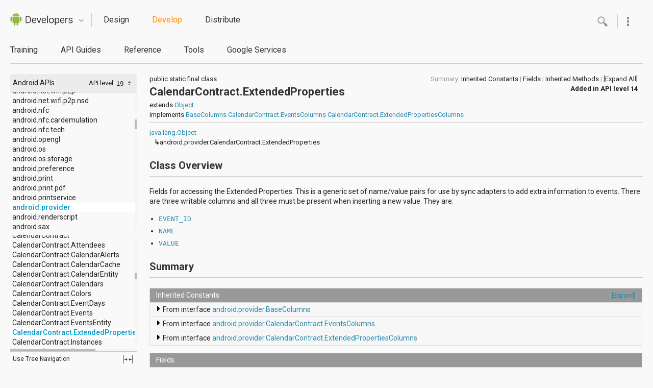

--- FILE ---
content_type: text/html;charset=UTF-8
request_url: https://api.pkstate.com/android_sdk_docs/docs/reference/android/provider/CalendarContract.ExtendedProperties.html
body_size: 13215
content:
<!DOCTYPE html>












































































<html>
<head>


<meta http-equiv="Content-Type" content="text/html; charset=utf-8" />
<meta name="viewport" content="width=device-width" />

<link rel="shortcut icon" type="image/x-icon" href="../../../favicon.ico" />
<title>CalendarContract.ExtendedProperties - Android SDK | Android Developers</title>

<!-- STYLESHEETS -->
<link rel="stylesheet" href="https://fonts.googleapis.com/css?family=Roboto:regular,medium,thin,italic,mediumitalic,bold" title="roboto">
<link href="../../../assets/css/default.css" rel="stylesheet" type="text/css">


<!-- FULLSCREEN STYLESHEET -->
<link href="../../../assets/css/fullscreen.css" rel="stylesheet" class="fullscreen"
type="text/css">


<!-- JAVASCRIPT -->
<script src="https://www.google.com/jsapi" type="text/javascript"></script>
<script src="../../../assets/js/android_3p-bundle.js" type="text/javascript"></script>
<script type="text/javascript">
  var toRoot = "../../../";
  var devsite = false;
</script>
<script src="../../../assets/js/docs.js" type="text/javascript"></script>

<script type="text/javascript">
  var _gaq = _gaq || [];
  _gaq.push(['_setAccount', 'UA-5831155-1']);
  _gaq.push(['_trackPageview']);

  (function() {
    var ga = document.createElement('script'); ga.type = 'text/javascript'; ga.async = true;
    ga.src = ('https:' == document.location.protocol ? 'https://ssl' : 'http://www') + '.google-analytics.com/ga.js';
    var s = document.getElementsByTagName('script')[0]; s.parentNode.insertBefore(ga, s);
  })();
</script>
</head>
<body class="gc-documentation 
  develop" itemscope itemtype="http://schema.org/Article">
  <div id="doc-api-level" class="14" style="display:none"></div>
  <a name="top"></a>

<a name="top"></a>

    <!-- Header -->
    <div id="header">
        <div class="wrap" id="header-wrap">
          <div class="col-3 logo">
          <a href="../../../index.html">
            <img src="../../../assets/images/dac_logo.png" width="123" height="25" alt="Android Developers" />
          </a>
          <div class="btn-quicknav" id="btn-quicknav">
          	<a href="#" class="arrow-inactive">Quicknav</a>
			      <a href="#" class="arrow-active">Quicknav</a>
          </div>
          </div>
            <ul class="nav-x col-9">
                <li class="design">
                  <a href="../../../design/index.html"
                  zh-tw-lang="設計"
                  zh-cn-lang="设计"
                  ru-lang="Проектирование"
                  ko-lang="디자인"
                  ja-lang="設計"
                  es-lang="Diseñar"               
                  >Design</a></li>
                <li class="develop"><a href="../../../develop/index.html"
                  zh-tw-lang="開發"
                  zh-cn-lang="开发"
                  ru-lang="Разработка"
                  ko-lang="개발"
                  ja-lang="開発"
                  es-lang="Desarrollar"               
                  >Develop</a></li>
                <li class="distribute last"><a href="../../../distribute/index.html"
                  zh-tw-lang="發佈"
                  zh-cn-lang="分发"
                  ru-lang="Распространение"
                  ko-lang="배포"
                  ja-lang="配布"
                  es-lang="Distribuir"               
                  >Distribute</a></li>
            </ul>
            
            <!-- New Search -->
            <div class="menu-container">
            <div class="moremenu">
    <div id="more-btn"></div>
  </div>
  <div class="morehover" id="moremenu">
    <div class="top"></div>
    <div class="mid">
      <div class="header">Links</div>
      <ul>
        <li><a href="https://play.google.com/apps/publish/">Google Play Developer Console</a></li>
        <li><a href="https://android-developers.blogspot.com/">Android Developers Blog</a></li>
        <li><a href="../../../about/index.html">About Android</a></li>
      </ul>
      <div class="header">Android Sites</div>
      <ul>
        <li><a href="https://www.android.com">Android.com</a></li>
        <li class="active"><a>Android Developers</a></li>
        <li><a href="https://source.android.com">Android Open Source Project</a></li>
      </ul>
      
      
      
      


      <br class="clearfix" />
    </div>
    <div class="bottom"></div>
  </div>
  <div class="search" id="search-container">
    <div class="search-inner">
      <div id="search-btn"></div>
      <div class="left"></div>
      <form onsubmit="return submit_search()">
        <input id="search_autocomplete" type="text" value="" autocomplete="off" name="q"
onfocus="search_focus_changed(this, true)" onblur="search_focus_changed(this, false)"
onkeydown="return search_changed(event, true, '../../../')" 
onkeyup="return search_changed(event, false, '../../../')" />
      </form>
      <div class="right"></div>
        <a class="close hide">close</a>
        <div class="left"></div>
        <div class="right"></div>
    </div>
  </div>

  <div class="search_filtered_wrapper reference">
    <div class="suggest-card reference no-display">
      <ul class="search_filtered">
      </ul>
    </div>
  </div>

  <div class="search_filtered_wrapper docs">
    <div class="suggest-card dummy no-display">&nbsp;</div>
    <div class="suggest-card develop no-display">
      <ul class="search_filtered">
      </ul>
      <div class="child-card guides no-display">
      </div>
      <div class="child-card training no-display">
      </div>
    </div>
    <div class="suggest-card design no-display">
      <ul class="search_filtered">
      </ul>
    </div>
    <div class="suggest-card distribute no-display">
      <ul class="search_filtered">
      </ul>
    </div>
  </div>

  </div>
  <!-- /New Search>
          
          
          <!-- Expanded quicknav -->
           <div id="quicknav" class="col-9">
                <ul>
                    <li class="design">
                      <ul>
                        <li><a href="../../../design/index.html">Get Started</a></li>
                        <li><a href="../../../design/style/index.html">Style</a></li>
                        <li><a href="../../../design/patterns/index.html">Patterns</a></li>
                        <li><a href="../../../design/building-blocks/index.html">Building Blocks</a></li>
                        <li><a href="../../../design/downloads/index.html">Downloads</a></li>
                        <li><a href="../../../design/videos/index.html">Videos</a></li>
                      </ul>
                    </li>
                    <li class="develop">
                      <ul>
                        <li><a href="../../../training/index.html"
                          zh-tw-lang="訓練課程"
                          zh-cn-lang="培训"
                          ru-lang="Курсы"
                          ko-lang="교육"
                          ja-lang="トレーニング"
                          es-lang="Capacitación"               
                          >Training</a></li>
                        <li><a href="../../../guide/components/index.html"
                          zh-tw-lang="API 指南"
                          zh-cn-lang="API 指南"
                          ru-lang="Руководства по API"
                          ko-lang="API 가이드"
                          ja-lang="API ガイド"
                          es-lang="Guías de la API"               
                          >API Guides</a></li>
                        <li><a href="../../../reference/packages.html"
                          zh-tw-lang="參考資源"
                          zh-cn-lang="参考"
                          ru-lang="Справочник"
                          ko-lang="참조문서"
                          ja-lang="リファレンス"
                          es-lang="Referencia"               
                          >Reference</a></li>
                        <li><a href="../../../tools/index.html"
                          zh-tw-lang="相關工具"
                          zh-cn-lang="工具"
                          ru-lang="Инструменты"
                          ko-lang="도구"
                          ja-lang="ツール"
                          es-lang="Herramientas"               
                          >Tools</a>
                          <ul><li><a href="../../../sdk/index.html">Get the SDK</a></li></ul>
                        </li>
                        <li><a href="../../../google/index.html">Google Services</a>
                        </li>
                        
                      </ul>
                    </li>
                    <li class="distribute last">
                      <ul>
                        <li><a href="../../../distribute/index.html">Google Play</a></li>
                        <li><a href="../../../distribute/googleplay/publish/index.html">Publishing</a></li>
                        <li><a href="../../../distribute/googleplay/promote/index.html">Promoting</a></li>
                        <li><a href="../../../distribute/googleplay/quality/index.html">App Quality</a></li>
                        <li><a href="../../../distribute/googleplay/spotlight/index.html">Spotlight</a></li>
                        <li><a href="../../../distribute/open.html">Open Distribution</a></li>
                      </ul>
                    </li>
                </ul>
          </div>
          <!-- /Expanded quicknav -->
        </div>
    </div>
    <!-- /Header -->
    
    
  <div id="searchResults" class="wrap" style="display:none;">
          <h2 id="searchTitle">Results</h2>
          <div id="leftSearchControl" class="search-control">Loading...</div>
  </div>
    
    
  
    <!-- Secondary x-nav -->
    <div id="nav-x">
        <div class="wrap">
            <ul class="nav-x col-9 develop" style="width:100%">
                <li class="training"><a href="../../../training/index.html"
                  zh-tw-lang="訓練課程"
                  zh-cn-lang="培训"
                  ru-lang="Курсы"
                  ko-lang="교육"
                  ja-lang="トレーニング"
                  es-lang="Capacitación"               
                  >Training</a></li>
                <li class="guide"><a href="../../../guide/components/index.html"
                  zh-tw-lang="API 指南"
                  zh-cn-lang="API 指南"
                  ru-lang="Руководства по API"
                  ko-lang="API 가이드"
                  ja-lang="API ガイド"
                  es-lang="Guías de la API"               
                  >API Guides</a></li>
                <li class="reference"><a href="../../../reference/packages.html"
                  zh-tw-lang="參考資源"
                  zh-cn-lang="参考"
                  ru-lang="Справочник"
                  ko-lang="참조문서"
                  ja-lang="リファレンス"
                  es-lang="Referencia"               
                  >Reference</a></li>
                <li class="tools"><a href="../../../tools/index.html"
                  zh-tw-lang="相關工具"
                  zh-cn-lang="工具"
                  ru-lang="Инструменты"
                  ko-lang="도구"
                  ja-lang="ツール"
                  es-lang="Herramientas"
                  >Tools</a></li>
                <li class="google"><a href="../../../google/index.html"
                  >Google Services</a>
                </li>
                
            </ul>
        </div>
        
    </div>
    <!-- /Sendondary x-nav -->
  




  


  <div class="wrap clearfix" id="body-content">
    <div class="col-4" id="side-nav" itemscope itemtype="http://schema.org/SiteNavigationElement">
      <div id="devdoc-nav">

<a class="totop" href="#top" data-g-event="left-nav-top">to top</a>
      <div id="api-nav-header">
        <div id="api-level-toggle">
          <label for="apiLevelCheckbox" class="disabled">API level: </label>
          <div class="select-wrapper">
            <select id="apiLevelSelector">
              <!-- option elements added by buildApiLevelSelector() -->
            </select>
          </div>
        </div><!-- end toggle -->
        <div id="api-nav-title">Android APIs</div>
        </div><!-- end nav header -->
      <script>
        var SINCE_DATA = [ '1', '2', '3', '4', '5', '6', '7', '8', '9', '10', '11', '12', '13', '14', '15', '16', '17', '18', '19' ];
        buildApiLevelSelector();
      </script>
                  
      <div id="swapper">
        <div id="nav-panels">
          <div id="resize-packages-nav">
            <div id="packages-nav" class="scroll-pane">

              <ul>
              	
    <li class="api apilevel-1">
  <a href="../../../reference/android/package-summary.html">android</a></li>
    <li class="api apilevel-4">
  <a href="../../../reference/android/accessibilityservice/package-summary.html">android.accessibilityservice</a></li>
    <li class="api apilevel-5">
  <a href="../../../reference/android/accounts/package-summary.html">android.accounts</a></li>
    <li class="api apilevel-11">
  <a href="../../../reference/android/animation/package-summary.html">android.animation</a></li>
    <li class="api apilevel-1">
  <a href="../../../reference/android/app/package-summary.html">android.app</a></li>
    <li class="api apilevel-8">
  <a href="../../../reference/android/app/admin/package-summary.html">android.app.admin</a></li>
    <li class="api apilevel-8">
  <a href="../../../reference/android/app/backup/package-summary.html">android.app.backup</a></li>
    <li class="api apilevel-3">
  <a href="../../../reference/android/appwidget/package-summary.html">android.appwidget</a></li>
    <li class="api apilevel-5">
  <a href="../../../reference/android/bluetooth/package-summary.html">android.bluetooth</a></li>
    <li class="api apilevel-1">
  <a href="../../../reference/android/content/package-summary.html">android.content</a></li>
    <li class="api apilevel-1">
  <a href="../../../reference/android/content/pm/package-summary.html">android.content.pm</a></li>
    <li class="api apilevel-1">
  <a href="../../../reference/android/content/res/package-summary.html">android.content.res</a></li>
    <li class="api apilevel-1">
  <a href="../../../reference/android/database/package-summary.html">android.database</a></li>
    <li class="api apilevel-1">
  <a href="../../../reference/android/database/sqlite/package-summary.html">android.database.sqlite</a></li>
    <li class="api apilevel-11">
  <a href="../../../reference/android/drm/package-summary.html">android.drm</a></li>
    <li class="api apilevel-4">
  <a href="../../../reference/android/gesture/package-summary.html">android.gesture</a></li>
    <li class="api apilevel-1">
  <a href="../../../reference/android/graphics/package-summary.html">android.graphics</a></li>
    <li class="api apilevel-1">
  <a href="../../../reference/android/graphics/drawable/package-summary.html">android.graphics.drawable</a></li>
    <li class="api apilevel-1">
  <a href="../../../reference/android/graphics/drawable/shapes/package-summary.html">android.graphics.drawable.shapes</a></li>
    <li class="api apilevel-19">
  <a href="../../../reference/android/graphics/pdf/package-summary.html">android.graphics.pdf</a></li>
    <li class="api apilevel-1">
  <a href="../../../reference/android/hardware/package-summary.html">android.hardware</a></li>
    <li class="api apilevel-17">
  <a href="../../../reference/android/hardware/display/package-summary.html">android.hardware.display</a></li>
    <li class="api apilevel-16">
  <a href="../../../reference/android/hardware/input/package-summary.html">android.hardware.input</a></li>
    <li class="api apilevel-18">
  <a href="../../../reference/android/hardware/location/package-summary.html">android.hardware.location</a></li>
    <li class="api apilevel-12">
  <a href="../../../reference/android/hardware/usb/package-summary.html">android.hardware.usb</a></li>
    <li class="api apilevel-3">
  <a href="../../../reference/android/inputmethodservice/package-summary.html">android.inputmethodservice</a></li>
    <li class="api apilevel-1">
  <a href="../../../reference/android/location/package-summary.html">android.location</a></li>
    <li class="api apilevel-1">
  <a href="../../../reference/android/media/package-summary.html">android.media</a></li>
    <li class="api apilevel-9">
  <a href="../../../reference/android/media/audiofx/package-summary.html">android.media.audiofx</a></li>
    <li class="api apilevel-14">
  <a href="../../../reference/android/media/effect/package-summary.html">android.media.effect</a></li>
    <li class="api apilevel-12">
  <a href="../../../reference/android/mtp/package-summary.html">android.mtp</a></li>
    <li class="api apilevel-1">
  <a href="../../../reference/android/net/package-summary.html">android.net</a></li>
    <li class="api apilevel-1">
  <a href="../../../reference/android/net/http/package-summary.html">android.net.http</a></li>
    <li class="api apilevel-16">
  <a href="../../../reference/android/net/nsd/package-summary.html">android.net.nsd</a></li>
    <li class="api apilevel-12">
  <a href="../../../reference/android/net/rtp/package-summary.html">android.net.rtp</a></li>
    <li class="api apilevel-9">
  <a href="../../../reference/android/net/sip/package-summary.html">android.net.sip</a></li>
    <li class="api apilevel-1">
  <a href="../../../reference/android/net/wifi/package-summary.html">android.net.wifi</a></li>
    <li class="api apilevel-14">
  <a href="../../../reference/android/net/wifi/p2p/package-summary.html">android.net.wifi.p2p</a></li>
    <li class="api apilevel-16">
  <a href="../../../reference/android/net/wifi/p2p/nsd/package-summary.html">android.net.wifi.p2p.nsd</a></li>
    <li class="api apilevel-9">
  <a href="../../../reference/android/nfc/package-summary.html">android.nfc</a></li>
    <li class="api apilevel-19">
  <a href="../../../reference/android/nfc/cardemulation/package-summary.html">android.nfc.cardemulation</a></li>
    <li class="api apilevel-10">
  <a href="../../../reference/android/nfc/tech/package-summary.html">android.nfc.tech</a></li>
    <li class="api apilevel-1">
  <a href="../../../reference/android/opengl/package-summary.html">android.opengl</a></li>
    <li class="api apilevel-1">
  <a href="../../../reference/android/os/package-summary.html">android.os</a></li>
    <li class="api apilevel-9">
  <a href="../../../reference/android/os/storage/package-summary.html">android.os.storage</a></li>
    <li class="api apilevel-1">
  <a href="../../../reference/android/preference/package-summary.html">android.preference</a></li>
    <li class="api apilevel-19">
  <a href="../../../reference/android/print/package-summary.html">android.print</a></li>
    <li class="api apilevel-19">
  <a href="../../../reference/android/print/pdf/package-summary.html">android.print.pdf</a></li>
    <li class="api apilevel-19">
  <a href="../../../reference/android/printservice/package-summary.html">android.printservice</a></li>
    <li class="selected api apilevel-1">
  <a href="../../../reference/android/provider/package-summary.html">android.provider</a></li>
    <li class="api apilevel-11">
  <a href="../../../reference/android/renderscript/package-summary.html">android.renderscript</a></li>
    <li class="api apilevel-1">
  <a href="../../../reference/android/sax/package-summary.html">android.sax</a></li>
    <li class="api apilevel-14">
  <a href="../../../reference/android/security/package-summary.html">android.security</a></li>
    <li class="api apilevel-17">
  <a href="../../../reference/android/service/dreams/package-summary.html">android.service.dreams</a></li>
    <li class="api apilevel-18">
  <a href="../../../reference/android/service/notification/package-summary.html">android.service.notification</a></li>
    <li class="api apilevel-14">
  <a href="../../../reference/android/service/textservice/package-summary.html">android.service.textservice</a></li>
    <li class="api apilevel-7">
  <a href="../../../reference/android/service/wallpaper/package-summary.html">android.service.wallpaper</a></li>
    <li class="api apilevel-3">
  <a href="../../../reference/android/speech/package-summary.html">android.speech</a></li>
    <li class="api apilevel-4">
  <a href="../../../reference/android/speech/tts/package-summary.html">android.speech.tts</a></li>
    <li class="api apilevel-">
  <a href="../../../reference/android/support/v13/app/package-summary.html">android.support.v13.app</a></li>
    <li class="api apilevel-">
  <a href="../../../reference/android/support/v4/accessibilityservice/package-summary.html">android.support.v4.accessibilityservice</a></li>
    <li class="api apilevel-">
  <a href="../../../reference/android/support/v4/app/package-summary.html">android.support.v4.app</a></li>
    <li class="api apilevel-">
  <a href="../../../reference/android/support/v4/content/package-summary.html">android.support.v4.content</a></li>
    <li class="api apilevel-">
  <a href="../../../reference/android/support/v4/content/pm/package-summary.html">android.support.v4.content.pm</a></li>
    <li class="api apilevel-">
  <a href="../../../reference/android/support/v4/database/package-summary.html">android.support.v4.database</a></li>
    <li class="api apilevel-">
  <a href="../../../reference/android/support/v4/graphics/drawable/package-summary.html">android.support.v4.graphics.drawable</a></li>
    <li class="api apilevel-">
  <a href="../../../reference/android/support/v4/hardware/display/package-summary.html">android.support.v4.hardware.display</a></li>
    <li class="api apilevel-">
  <a href="../../../reference/android/support/v4/media/package-summary.html">android.support.v4.media</a></li>
    <li class="api apilevel-">
  <a href="../../../reference/android/support/v4/net/package-summary.html">android.support.v4.net</a></li>
    <li class="api apilevel-">
  <a href="../../../reference/android/support/v4/os/package-summary.html">android.support.v4.os</a></li>
    <li class="api apilevel-">
  <a href="../../../reference/android/support/v4/print/package-summary.html">android.support.v4.print</a></li>
    <li class="api apilevel-">
  <a href="../../../reference/android/support/v4/text/package-summary.html">android.support.v4.text</a></li>
    <li class="api apilevel-">
  <a href="../../../reference/android/support/v4/util/package-summary.html">android.support.v4.util</a></li>
    <li class="api apilevel-">
  <a href="../../../reference/android/support/v4/view/package-summary.html">android.support.v4.view</a></li>
    <li class="api apilevel-">
  <a href="../../../reference/android/support/v4/view/accessibility/package-summary.html">android.support.v4.view.accessibility</a></li>
    <li class="api apilevel-">
  <a href="../../../reference/android/support/v4/widget/package-summary.html">android.support.v4.widget</a></li>
    <li class="api apilevel-">
  <a href="../../../reference/android/support/v7/app/package-summary.html">android.support.v7.app</a></li>
    <li class="api apilevel-">
  <a href="../../../reference/android/support/v7/appcompat/package-summary.html">android.support.v7.appcompat</a></li>
    <li class="api apilevel-">
  <a href="../../../reference/android/support/v7/gridlayout/package-summary.html">android.support.v7.gridlayout</a></li>
    <li class="api apilevel-">
  <a href="../../../reference/android/support/v7/media/package-summary.html">android.support.v7.media</a></li>
    <li class="api apilevel-">
  <a href="../../../reference/android/support/v7/mediarouter/package-summary.html">android.support.v7.mediarouter</a></li>
    <li class="api apilevel-">
  <a href="../../../reference/android/support/v7/view/package-summary.html">android.support.v7.view</a></li>
    <li class="api apilevel-">
  <a href="../../../reference/android/support/v7/widget/package-summary.html">android.support.v7.widget</a></li>
    <li class="api apilevel-">
  <a href="../../../reference/android/support/v8/renderscript/package-summary.html">android.support.v8.renderscript</a></li>
    <li class="api apilevel-1">
  <a href="../../../reference/android/telephony/package-summary.html">android.telephony</a></li>
    <li class="api apilevel-5">
  <a href="../../../reference/android/telephony/cdma/package-summary.html">android.telephony.cdma</a></li>
    <li class="api apilevel-1">
  <a href="../../../reference/android/telephony/gsm/package-summary.html">android.telephony.gsm</a></li>
    <li class="api apilevel-1">
  <a href="../../../reference/android/test/package-summary.html">android.test</a></li>
    <li class="api apilevel-1">
  <a href="../../../reference/android/test/mock/package-summary.html">android.test.mock</a></li>
    <li class="api apilevel-1">
  <a href="../../../reference/android/test/suitebuilder/package-summary.html">android.test.suitebuilder</a></li>
    <li class="api apilevel-1">
  <a href="../../../reference/android/text/package-summary.html">android.text</a></li>
    <li class="api apilevel-3">
  <a href="../../../reference/android/text/format/package-summary.html">android.text.format</a></li>
    <li class="api apilevel-1">
  <a href="../../../reference/android/text/method/package-summary.html">android.text.method</a></li>
    <li class="api apilevel-1">
  <a href="../../../reference/android/text/style/package-summary.html">android.text.style</a></li>
    <li class="api apilevel-1">
  <a href="../../../reference/android/text/util/package-summary.html">android.text.util</a></li>
    <li class="api apilevel-19">
  <a href="../../../reference/android/transition/package-summary.html">android.transition</a></li>
    <li class="api apilevel-1">
  <a href="../../../reference/android/util/package-summary.html">android.util</a></li>
    <li class="api apilevel-1">
  <a href="../../../reference/android/view/package-summary.html">android.view</a></li>
    <li class="api apilevel-4">
  <a href="../../../reference/android/view/accessibility/package-summary.html">android.view.accessibility</a></li>
    <li class="api apilevel-1">
  <a href="../../../reference/android/view/animation/package-summary.html">android.view.animation</a></li>
    <li class="api apilevel-3">
  <a href="../../../reference/android/view/inputmethod/package-summary.html">android.view.inputmethod</a></li>
    <li class="api apilevel-14">
  <a href="../../../reference/android/view/textservice/package-summary.html">android.view.textservice</a></li>
    <li class="api apilevel-1">
  <a href="../../../reference/android/webkit/package-summary.html">android.webkit</a></li>
    <li class="api apilevel-1">
  <a href="../../../reference/android/widget/package-summary.html">android.widget</a></li>
    <li class="api apilevel-1">
  <a href="../../../reference/dalvik/bytecode/package-summary.html">dalvik.bytecode</a></li>
    <li class="api apilevel-1">
  <a href="../../../reference/dalvik/system/package-summary.html">dalvik.system</a></li>
    <li class="api apilevel-1">
  <a href="../../../reference/java/awt/font/package-summary.html">java.awt.font</a></li>
    <li class="api apilevel-3">
  <a href="../../../reference/java/beans/package-summary.html">java.beans</a></li>
    <li class="api apilevel-1">
  <a href="../../../reference/java/io/package-summary.html">java.io</a></li>
    <li class="api apilevel-1">
  <a href="../../../reference/java/lang/package-summary.html">java.lang</a></li>
    <li class="api apilevel-1">
  <a href="../../../reference/java/lang/annotation/package-summary.html">java.lang.annotation</a></li>
    <li class="api apilevel-1">
  <a href="../../../reference/java/lang/ref/package-summary.html">java.lang.ref</a></li>
    <li class="api apilevel-1">
  <a href="../../../reference/java/lang/reflect/package-summary.html">java.lang.reflect</a></li>
    <li class="api apilevel-1">
  <a href="../../../reference/java/math/package-summary.html">java.math</a></li>
    <li class="api apilevel-1">
  <a href="../../../reference/java/net/package-summary.html">java.net</a></li>
    <li class="api apilevel-1">
  <a href="../../../reference/java/nio/package-summary.html">java.nio</a></li>
    <li class="api apilevel-1">
  <a href="../../../reference/java/nio/channels/package-summary.html">java.nio.channels</a></li>
    <li class="api apilevel-1">
  <a href="../../../reference/java/nio/channels/spi/package-summary.html">java.nio.channels.spi</a></li>
    <li class="api apilevel-1">
  <a href="../../../reference/java/nio/charset/package-summary.html">java.nio.charset</a></li>
    <li class="api apilevel-1">
  <a href="../../../reference/java/nio/charset/spi/package-summary.html">java.nio.charset.spi</a></li>
    <li class="api apilevel-1">
  <a href="../../../reference/java/security/package-summary.html">java.security</a></li>
    <li class="api apilevel-1">
  <a href="../../../reference/java/security/acl/package-summary.html">java.security.acl</a></li>
    <li class="api apilevel-1">
  <a href="../../../reference/java/security/cert/package-summary.html">java.security.cert</a></li>
    <li class="api apilevel-1">
  <a href="../../../reference/java/security/interfaces/package-summary.html">java.security.interfaces</a></li>
    <li class="api apilevel-1">
  <a href="../../../reference/java/security/spec/package-summary.html">java.security.spec</a></li>
    <li class="api apilevel-1">
  <a href="../../../reference/java/sql/package-summary.html">java.sql</a></li>
    <li class="api apilevel-1">
  <a href="../../../reference/java/text/package-summary.html">java.text</a></li>
    <li class="api apilevel-1">
  <a href="../../../reference/java/util/package-summary.html">java.util</a></li>
    <li class="api apilevel-1">
  <a href="../../../reference/java/util/concurrent/package-summary.html">java.util.concurrent</a></li>
    <li class="api apilevel-1">
  <a href="../../../reference/java/util/concurrent/atomic/package-summary.html">java.util.concurrent.atomic</a></li>
    <li class="api apilevel-1">
  <a href="../../../reference/java/util/concurrent/locks/package-summary.html">java.util.concurrent.locks</a></li>
    <li class="api apilevel-1">
  <a href="../../../reference/java/util/jar/package-summary.html">java.util.jar</a></li>
    <li class="api apilevel-1">
  <a href="../../../reference/java/util/logging/package-summary.html">java.util.logging</a></li>
    <li class="api apilevel-1">
  <a href="../../../reference/java/util/prefs/package-summary.html">java.util.prefs</a></li>
    <li class="api apilevel-1">
  <a href="../../../reference/java/util/regex/package-summary.html">java.util.regex</a></li>
    <li class="api apilevel-1">
  <a href="../../../reference/java/util/zip/package-summary.html">java.util.zip</a></li>
    <li class="api apilevel-1">
  <a href="../../../reference/javax/crypto/package-summary.html">javax.crypto</a></li>
    <li class="api apilevel-1">
  <a href="../../../reference/javax/crypto/interfaces/package-summary.html">javax.crypto.interfaces</a></li>
    <li class="api apilevel-1">
  <a href="../../../reference/javax/crypto/spec/package-summary.html">javax.crypto.spec</a></li>
    <li class="api apilevel-1">
  <a href="../../../reference/javax/microedition/khronos/egl/package-summary.html">javax.microedition.khronos.egl</a></li>
    <li class="api apilevel-1">
  <a href="../../../reference/javax/microedition/khronos/opengles/package-summary.html">javax.microedition.khronos.opengles</a></li>
    <li class="api apilevel-1">
  <a href="../../../reference/javax/net/package-summary.html">javax.net</a></li>
    <li class="api apilevel-1">
  <a href="../../../reference/javax/net/ssl/package-summary.html">javax.net.ssl</a></li>
    <li class="api apilevel-1">
  <a href="../../../reference/javax/security/auth/package-summary.html">javax.security.auth</a></li>
    <li class="api apilevel-1">
  <a href="../../../reference/javax/security/auth/callback/package-summary.html">javax.security.auth.callback</a></li>
    <li class="api apilevel-1">
  <a href="../../../reference/javax/security/auth/login/package-summary.html">javax.security.auth.login</a></li>
    <li class="api apilevel-1">
  <a href="../../../reference/javax/security/auth/x500/package-summary.html">javax.security.auth.x500</a></li>
    <li class="api apilevel-1">
  <a href="../../../reference/javax/security/cert/package-summary.html">javax.security.cert</a></li>
    <li class="api apilevel-1">
  <a href="../../../reference/javax/sql/package-summary.html">javax.sql</a></li>
    <li class="api apilevel-1">
  <a href="../../../reference/javax/xml/package-summary.html">javax.xml</a></li>
    <li class="api apilevel-8">
  <a href="../../../reference/javax/xml/datatype/package-summary.html">javax.xml.datatype</a></li>
    <li class="api apilevel-8">
  <a href="../../../reference/javax/xml/namespace/package-summary.html">javax.xml.namespace</a></li>
    <li class="api apilevel-1">
  <a href="../../../reference/javax/xml/parsers/package-summary.html">javax.xml.parsers</a></li>
    <li class="api apilevel-8">
  <a href="../../../reference/javax/xml/transform/package-summary.html">javax.xml.transform</a></li>
    <li class="api apilevel-8">
  <a href="../../../reference/javax/xml/transform/dom/package-summary.html">javax.xml.transform.dom</a></li>
    <li class="api apilevel-8">
  <a href="../../../reference/javax/xml/transform/sax/package-summary.html">javax.xml.transform.sax</a></li>
    <li class="api apilevel-8">
  <a href="../../../reference/javax/xml/transform/stream/package-summary.html">javax.xml.transform.stream</a></li>
    <li class="api apilevel-8">
  <a href="../../../reference/javax/xml/validation/package-summary.html">javax.xml.validation</a></li>
    <li class="api apilevel-8">
  <a href="../../../reference/javax/xml/xpath/package-summary.html">javax.xml.xpath</a></li>
    <li class="api apilevel-1">
  <a href="../../../reference/junit/framework/package-summary.html">junit.framework</a></li>
    <li class="api apilevel-1">
  <a href="../../../reference/junit/runner/package-summary.html">junit.runner</a></li>
    <li class="api apilevel-1">
  <a href="../../../reference/org/apache/http/package-summary.html">org.apache.http</a></li>
    <li class="api apilevel-1">
  <a href="../../../reference/org/apache/http/auth/package-summary.html">org.apache.http.auth</a></li>
    <li class="api apilevel-1">
  <a href="../../../reference/org/apache/http/auth/params/package-summary.html">org.apache.http.auth.params</a></li>
    <li class="api apilevel-1">
  <a href="../../../reference/org/apache/http/client/package-summary.html">org.apache.http.client</a></li>
    <li class="api apilevel-1">
  <a href="../../../reference/org/apache/http/client/entity/package-summary.html">org.apache.http.client.entity</a></li>
    <li class="api apilevel-1">
  <a href="../../../reference/org/apache/http/client/methods/package-summary.html">org.apache.http.client.methods</a></li>
    <li class="api apilevel-1">
  <a href="../../../reference/org/apache/http/client/params/package-summary.html">org.apache.http.client.params</a></li>
    <li class="api apilevel-1">
  <a href="../../../reference/org/apache/http/client/protocol/package-summary.html">org.apache.http.client.protocol</a></li>
    <li class="api apilevel-1">
  <a href="../../../reference/org/apache/http/client/utils/package-summary.html">org.apache.http.client.utils</a></li>
    <li class="api apilevel-1">
  <a href="../../../reference/org/apache/http/conn/package-summary.html">org.apache.http.conn</a></li>
    <li class="api apilevel-1">
  <a href="../../../reference/org/apache/http/conn/params/package-summary.html">org.apache.http.conn.params</a></li>
    <li class="api apilevel-1">
  <a href="../../../reference/org/apache/http/conn/routing/package-summary.html">org.apache.http.conn.routing</a></li>
    <li class="api apilevel-1">
  <a href="../../../reference/org/apache/http/conn/scheme/package-summary.html">org.apache.http.conn.scheme</a></li>
    <li class="api apilevel-1">
  <a href="../../../reference/org/apache/http/conn/ssl/package-summary.html">org.apache.http.conn.ssl</a></li>
    <li class="api apilevel-1">
  <a href="../../../reference/org/apache/http/conn/util/package-summary.html">org.apache.http.conn.util</a></li>
    <li class="api apilevel-1">
  <a href="../../../reference/org/apache/http/cookie/package-summary.html">org.apache.http.cookie</a></li>
    <li class="api apilevel-1">
  <a href="../../../reference/org/apache/http/cookie/params/package-summary.html">org.apache.http.cookie.params</a></li>
    <li class="api apilevel-1">
  <a href="../../../reference/org/apache/http/entity/package-summary.html">org.apache.http.entity</a></li>
    <li class="api apilevel-1">
  <a href="../../../reference/org/apache/http/impl/package-summary.html">org.apache.http.impl</a></li>
    <li class="api apilevel-1">
  <a href="../../../reference/org/apache/http/impl/auth/package-summary.html">org.apache.http.impl.auth</a></li>
    <li class="api apilevel-1">
  <a href="../../../reference/org/apache/http/impl/client/package-summary.html">org.apache.http.impl.client</a></li>
    <li class="api apilevel-1">
  <a href="../../../reference/org/apache/http/impl/conn/package-summary.html">org.apache.http.impl.conn</a></li>
    <li class="api apilevel-1">
  <a href="../../../reference/org/apache/http/impl/conn/tsccm/package-summary.html">org.apache.http.impl.conn.tsccm</a></li>
    <li class="api apilevel-1">
  <a href="../../../reference/org/apache/http/impl/cookie/package-summary.html">org.apache.http.impl.cookie</a></li>
    <li class="api apilevel-1">
  <a href="../../../reference/org/apache/http/impl/entity/package-summary.html">org.apache.http.impl.entity</a></li>
    <li class="api apilevel-1">
  <a href="../../../reference/org/apache/http/impl/io/package-summary.html">org.apache.http.impl.io</a></li>
    <li class="api apilevel-1">
  <a href="../../../reference/org/apache/http/io/package-summary.html">org.apache.http.io</a></li>
    <li class="api apilevel-1">
  <a href="../../../reference/org/apache/http/message/package-summary.html">org.apache.http.message</a></li>
    <li class="api apilevel-1">
  <a href="../../../reference/org/apache/http/params/package-summary.html">org.apache.http.params</a></li>
    <li class="api apilevel-1">
  <a href="../../../reference/org/apache/http/protocol/package-summary.html">org.apache.http.protocol</a></li>
    <li class="api apilevel-1">
  <a href="../../../reference/org/apache/http/util/package-summary.html">org.apache.http.util</a></li>
    <li class="api apilevel-1">
  <a href="../../../reference/org/json/package-summary.html">org.json</a></li>
    <li class="api apilevel-1">
  <a href="../../../reference/org/w3c/dom/package-summary.html">org.w3c.dom</a></li>
    <li class="api apilevel-8">
  <a href="../../../reference/org/w3c/dom/ls/package-summary.html">org.w3c.dom.ls</a></li>
    <li class="api apilevel-1">
  <a href="../../../reference/org/xml/sax/package-summary.html">org.xml.sax</a></li>
    <li class="api apilevel-1">
  <a href="../../../reference/org/xml/sax/ext/package-summary.html">org.xml.sax.ext</a></li>
    <li class="api apilevel-1">
  <a href="../../../reference/org/xml/sax/helpers/package-summary.html">org.xml.sax.helpers</a></li>
    <li class="api apilevel-1">
  <a href="../../../reference/org/xmlpull/v1/package-summary.html">org.xmlpull.v1</a></li>
    <li class="api apilevel-1">
  <a href="../../../reference/org/xmlpull/v1/sax2/package-summary.html">org.xmlpull.v1.sax2</a></li>
              </ul><br/>

            </div> <!-- end packages-nav -->
          </div> <!-- end resize-packages -->
          <div id="classes-nav" class="scroll-pane">



            <ul>
              
    <li><h2>Interfaces</h2>
      <ul>
          <li class="api apilevel-1"><a href="../../../reference/android/provider/BaseColumns.html">BaseColumns</a></li>
          <li class="api apilevel-14"><a href="../../../reference/android/provider/CalendarContract.AttendeesColumns.html">CalendarContract.AttendeesColumns</a></li>
          <li class="api apilevel-14"><a href="../../../reference/android/provider/CalendarContract.CalendarAlertsColumns.html">CalendarContract.CalendarAlertsColumns</a></li>
          <li class="api apilevel-14"><a href="../../../reference/android/provider/CalendarContract.CalendarCacheColumns.html">CalendarContract.CalendarCacheColumns</a></li>
          <li class="api apilevel-14"><a href="../../../reference/android/provider/CalendarContract.CalendarColumns.html">CalendarContract.CalendarColumns</a></li>
          <li class="api apilevel-14"><a href="../../../reference/android/provider/CalendarContract.CalendarSyncColumns.html">CalendarContract.CalendarSyncColumns</a></li>
          <li class="api apilevel-15"><a href="../../../reference/android/provider/CalendarContract.ColorsColumns.html">CalendarContract.ColorsColumns</a></li>
          <li class="api apilevel-14"><a href="../../../reference/android/provider/CalendarContract.EventDaysColumns.html">CalendarContract.EventDaysColumns</a></li>
          <li class="api apilevel-14"><a href="../../../reference/android/provider/CalendarContract.EventsColumns.html">CalendarContract.EventsColumns</a></li>
          <li class="api apilevel-14"><a href="../../../reference/android/provider/CalendarContract.ExtendedPropertiesColumns.html">CalendarContract.ExtendedPropertiesColumns</a></li>
          <li class="api apilevel-14"><a href="../../../reference/android/provider/CalendarContract.RemindersColumns.html">CalendarContract.RemindersColumns</a></li>
          <li class="api apilevel-14"><a href="../../../reference/android/provider/CalendarContract.SyncColumns.html">CalendarContract.SyncColumns</a></li>
          <li class="api apilevel-1"><a href="../../../reference/android/provider/Contacts.ContactMethodsColumns.html">Contacts.ContactMethodsColumns</a></li>
          <li class="api apilevel-1"><a href="../../../reference/android/provider/Contacts.ExtensionsColumns.html">Contacts.ExtensionsColumns</a></li>
          <li class="api apilevel-1"><a href="../../../reference/android/provider/Contacts.GroupsColumns.html">Contacts.GroupsColumns</a></li>
          <li class="api apilevel-1"><a href="../../../reference/android/provider/Contacts.OrganizationColumns.html">Contacts.OrganizationColumns</a></li>
          <li class="api apilevel-1"><a href="../../../reference/android/provider/Contacts.PeopleColumns.html">Contacts.PeopleColumns</a></li>
          <li class="api apilevel-1"><a href="../../../reference/android/provider/Contacts.PhonesColumns.html">Contacts.PhonesColumns</a></li>
          <li class="api apilevel-1"><a href="../../../reference/android/provider/Contacts.PhotosColumns.html">Contacts.PhotosColumns</a></li>
          <li class="api apilevel-1"><a href="../../../reference/android/provider/Contacts.PresenceColumns.html">Contacts.PresenceColumns</a></li>
          <li class="api apilevel-1"><a href="../../../reference/android/provider/Contacts.SettingsColumns.html">Contacts.SettingsColumns</a></li>
          <li class="api apilevel-5"><a href="../../../reference/android/provider/ContactsContract.BaseSyncColumns.html">ContactsContract.BaseSyncColumns</a></li>
          <li class="api apilevel-5"><a href="../../../reference/android/provider/ContactsContract.CommonDataKinds.BaseTypes.html">ContactsContract.CommonDataKinds.BaseTypes</a></li>
          <li class="api apilevel-5"><a href="../../../reference/android/provider/ContactsContract.CommonDataKinds.CommonColumns.html">ContactsContract.CommonDataKinds.CommonColumns</a></li>
          <li class="api apilevel-11"><a href="../../../reference/android/provider/ContactsContract.ContactNameColumns.html">ContactsContract.ContactNameColumns</a></li>
          <li class="api apilevel-5"><a href="../../../reference/android/provider/ContactsContract.ContactOptionsColumns.html">ContactsContract.ContactOptionsColumns</a></li>
          <li class="api apilevel-5"><a href="../../../reference/android/provider/ContactsContract.ContactsColumns.html">ContactsContract.ContactsColumns</a></li>
          <li class="api apilevel-5"><a href="../../../reference/android/provider/ContactsContract.ContactStatusColumns.html">ContactsContract.ContactStatusColumns</a></li>
          <li class="api apilevel-5"><a href="../../../reference/android/provider/ContactsContract.DataColumns.html">ContactsContract.DataColumns</a></li>
          <li class="api apilevel-5"><a href="../../../reference/android/provider/ContactsContract.DataColumnsWithJoins.html">ContactsContract.DataColumnsWithJoins</a></li>
          <li class="api apilevel-18"><a href="../../../reference/android/provider/ContactsContract.DataUsageStatColumns.html">ContactsContract.DataUsageStatColumns</a></li>
          <li class="api apilevel-18"><a href="../../../reference/android/provider/ContactsContract.DeletedContactsColumns.html">ContactsContract.DeletedContactsColumns</a></li>
          <li class="api apilevel-11"><a href="../../../reference/android/provider/ContactsContract.DisplayNameSources.html">ContactsContract.DisplayNameSources</a></li>
          <li class="api apilevel-11"><a href="../../../reference/android/provider/ContactsContract.FullNameStyle.html">ContactsContract.FullNameStyle</a></li>
          <li class="api apilevel-5"><a href="../../../reference/android/provider/ContactsContract.GroupsColumns.html">ContactsContract.GroupsColumns</a></li>
          <li class="api apilevel-5"><a href="../../../reference/android/provider/ContactsContract.PhoneLookupColumns.html">ContactsContract.PhoneLookupColumns</a></li>
          <li class="api apilevel-11"><a href="../../../reference/android/provider/ContactsContract.PhoneticNameStyle.html">ContactsContract.PhoneticNameStyle</a></li>
          <li class="api apilevel-5"><a href="../../../reference/android/provider/ContactsContract.PresenceColumns.html">ContactsContract.PresenceColumns</a></li>
          <li class="api apilevel-5"><a href="../../../reference/android/provider/ContactsContract.RawContactsColumns.html">ContactsContract.RawContactsColumns</a></li>
          <li class="api apilevel-5"><a href="../../../reference/android/provider/ContactsContract.SettingsColumns.html">ContactsContract.SettingsColumns</a></li>
          <li class="api apilevel-5"><a href="../../../reference/android/provider/ContactsContract.StatusColumns.html">ContactsContract.StatusColumns</a></li>
          <li class="api apilevel-15"><a href="../../../reference/android/provider/ContactsContract.StreamItemPhotosColumns.html">ContactsContract.StreamItemPhotosColumns</a></li>
          <li class="api apilevel-15"><a href="../../../reference/android/provider/ContactsContract.StreamItemsColumns.html">ContactsContract.StreamItemsColumns</a></li>
          <li class="api apilevel-5"><a href="../../../reference/android/provider/ContactsContract.SyncColumns.html">ContactsContract.SyncColumns</a></li>
          <li class="api apilevel-1"><a href="../../../reference/android/provider/MediaStore.Audio.AlbumColumns.html">MediaStore.Audio.AlbumColumns</a></li>
          <li class="api apilevel-1"><a href="../../../reference/android/provider/MediaStore.Audio.ArtistColumns.html">MediaStore.Audio.ArtistColumns</a></li>
          <li class="api apilevel-1"><a href="../../../reference/android/provider/MediaStore.Audio.AudioColumns.html">MediaStore.Audio.AudioColumns</a></li>
          <li class="api apilevel-1"><a href="../../../reference/android/provider/MediaStore.Audio.GenresColumns.html">MediaStore.Audio.GenresColumns</a></li>
          <li class="api apilevel-1"><a href="../../../reference/android/provider/MediaStore.Audio.PlaylistsColumns.html">MediaStore.Audio.PlaylistsColumns</a></li>
          <li class="api apilevel-11"><a href="../../../reference/android/provider/MediaStore.Files.FileColumns.html">MediaStore.Files.FileColumns</a></li>
          <li class="api apilevel-1"><a href="../../../reference/android/provider/MediaStore.Images.ImageColumns.html">MediaStore.Images.ImageColumns</a></li>
          <li class="api apilevel-1"><a href="../../../reference/android/provider/MediaStore.MediaColumns.html">MediaStore.MediaColumns</a></li>
          <li class="api apilevel-1"><a href="../../../reference/android/provider/MediaStore.Video.VideoColumns.html">MediaStore.Video.VideoColumns</a></li>
          <li class="api apilevel-1"><a href="../../../reference/android/provider/OpenableColumns.html">OpenableColumns</a></li>
          <li class="api apilevel-5"><a href="../../../reference/android/provider/SyncStateContract.Columns.html">SyncStateContract.Columns</a></li>
          <li class="api apilevel-19"><a href="../../../reference/android/provider/Telephony.BaseMmsColumns.html">Telephony.BaseMmsColumns</a></li>
          <li class="api apilevel-19"><a href="../../../reference/android/provider/Telephony.CanonicalAddressesColumns.html">Telephony.CanonicalAddressesColumns</a></li>
          <li class="api apilevel-19"><a href="../../../reference/android/provider/Telephony.TextBasedSmsColumns.html">Telephony.TextBasedSmsColumns</a></li>
          <li class="api apilevel-19"><a href="../../../reference/android/provider/Telephony.ThreadsColumns.html">Telephony.ThreadsColumns</a></li>
      </ul>
    </li>
              
    <li><h2>Classes</h2>
      <ul>
          <li class="api apilevel-9"><a href="../../../reference/android/provider/AlarmClock.html">AlarmClock</a></li>
          <li class="api apilevel-1"><a href="../../../reference/android/provider/Browser.html">Browser</a></li>
          <li class="api apilevel-1"><a href="../../../reference/android/provider/Browser.BookmarkColumns.html">Browser.BookmarkColumns</a></li>
          <li class="api apilevel-1"><a href="../../../reference/android/provider/Browser.SearchColumns.html">Browser.SearchColumns</a></li>
          <li class="api apilevel-14"><a href="../../../reference/android/provider/CalendarContract.html">CalendarContract</a></li>
          <li class="api apilevel-14"><a href="../../../reference/android/provider/CalendarContract.Attendees.html">CalendarContract.Attendees</a></li>
          <li class="api apilevel-14"><a href="../../../reference/android/provider/CalendarContract.CalendarAlerts.html">CalendarContract.CalendarAlerts</a></li>
          <li class="api apilevel-14"><a href="../../../reference/android/provider/CalendarContract.CalendarCache.html">CalendarContract.CalendarCache</a></li>
          <li class="api apilevel-14"><a href="../../../reference/android/provider/CalendarContract.CalendarEntity.html">CalendarContract.CalendarEntity</a></li>
          <li class="api apilevel-14"><a href="../../../reference/android/provider/CalendarContract.Calendars.html">CalendarContract.Calendars</a></li>
          <li class="api apilevel-15"><a href="../../../reference/android/provider/CalendarContract.Colors.html">CalendarContract.Colors</a></li>
          <li class="api apilevel-14"><a href="../../../reference/android/provider/CalendarContract.EventDays.html">CalendarContract.EventDays</a></li>
          <li class="api apilevel-14"><a href="../../../reference/android/provider/CalendarContract.Events.html">CalendarContract.Events</a></li>
          <li class="api apilevel-14"><a href="../../../reference/android/provider/CalendarContract.EventsEntity.html">CalendarContract.EventsEntity</a></li>
          <li class="selected api apilevel-14"><a href="../../../reference/android/provider/CalendarContract.ExtendedProperties.html">CalendarContract.ExtendedProperties</a></li>
          <li class="api apilevel-14"><a href="../../../reference/android/provider/CalendarContract.Instances.html">CalendarContract.Instances</a></li>
          <li class="api apilevel-14"><a href="../../../reference/android/provider/CalendarContract.Reminders.html">CalendarContract.Reminders</a></li>
          <li class="api apilevel-14"><a href="../../../reference/android/provider/CalendarContract.SyncState.html">CalendarContract.SyncState</a></li>
          <li class="api apilevel-1"><a href="../../../reference/android/provider/CallLog.html">CallLog</a></li>
          <li class="api apilevel-1"><a href="../../../reference/android/provider/CallLog.Calls.html">CallLog.Calls</a></li>
          <li class="api apilevel-1"><a href="../../../reference/android/provider/Contacts.html">Contacts</a></li>
          <li class="api apilevel-1"><a href="../../../reference/android/provider/Contacts.ContactMethods.html">Contacts.ContactMethods</a></li>
          <li class="api apilevel-1"><a href="../../../reference/android/provider/Contacts.Extensions.html">Contacts.Extensions</a></li>
          <li class="api apilevel-1"><a href="../../../reference/android/provider/Contacts.GroupMembership.html">Contacts.GroupMembership</a></li>
          <li class="api apilevel-1"><a href="../../../reference/android/provider/Contacts.Groups.html">Contacts.Groups</a></li>
          <li class="api apilevel-1"><a href="../../../reference/android/provider/Contacts.Intents.html">Contacts.Intents</a></li>
          <li class="api apilevel-1"><a href="../../../reference/android/provider/Contacts.Intents.Insert.html">Contacts.Intents.Insert</a></li>
          <li class="api apilevel-1"><a href="../../../reference/android/provider/Contacts.Intents.UI.html">Contacts.Intents.UI</a></li>
          <li class="api apilevel-1"><a href="../../../reference/android/provider/Contacts.Organizations.html">Contacts.Organizations</a></li>
          <li class="api apilevel-1"><a href="../../../reference/android/provider/Contacts.People.html">Contacts.People</a></li>
          <li class="api apilevel-1"><a href="../../../reference/android/provider/Contacts.People.ContactMethods.html">Contacts.People.ContactMethods</a></li>
          <li class="api apilevel-1"><a href="../../../reference/android/provider/Contacts.People.Extensions.html">Contacts.People.Extensions</a></li>
          <li class="api apilevel-1"><a href="../../../reference/android/provider/Contacts.People.Phones.html">Contacts.People.Phones</a></li>
          <li class="api apilevel-1"><a href="../../../reference/android/provider/Contacts.Phones.html">Contacts.Phones</a></li>
          <li class="api apilevel-1"><a href="../../../reference/android/provider/Contacts.Photos.html">Contacts.Photos</a></li>
          <li class="api apilevel-1"><a href="../../../reference/android/provider/Contacts.Settings.html">Contacts.Settings</a></li>
          <li class="api apilevel-5"><a href="../../../reference/android/provider/ContactsContract.html">ContactsContract</a></li>
          <li class="api apilevel-5"><a href="../../../reference/android/provider/ContactsContract.AggregationExceptions.html">ContactsContract.AggregationExceptions</a></li>
          <li class="api apilevel-5"><a href="../../../reference/android/provider/ContactsContract.CommonDataKinds.html">ContactsContract.CommonDataKinds</a></li>
          <li class="api apilevel-18"><a href="../../../reference/android/provider/ContactsContract.CommonDataKinds.Contactables.html">ContactsContract.CommonDataKinds.Contactables</a></li>
          <li class="api apilevel-5"><a href="../../../reference/android/provider/ContactsContract.CommonDataKinds.Email.html">ContactsContract.CommonDataKinds.Email</a></li>
          <li class="api apilevel-5"><a href="../../../reference/android/provider/ContactsContract.CommonDataKinds.Event.html">ContactsContract.CommonDataKinds.Event</a></li>
          <li class="api apilevel-5"><a href="../../../reference/android/provider/ContactsContract.CommonDataKinds.GroupMembership.html">ContactsContract.CommonDataKinds.GroupMembership</a></li>
          <li class="api apilevel-14"><a href="../../../reference/android/provider/ContactsContract.CommonDataKinds.Identity.html">ContactsContract.CommonDataKinds.Identity</a></li>
          <li class="api apilevel-5"><a href="../../../reference/android/provider/ContactsContract.CommonDataKinds.Im.html">ContactsContract.CommonDataKinds.Im</a></li>
          <li class="api apilevel-5"><a href="../../../reference/android/provider/ContactsContract.CommonDataKinds.Nickname.html">ContactsContract.CommonDataKinds.Nickname</a></li>
          <li class="api apilevel-5"><a href="../../../reference/android/provider/ContactsContract.CommonDataKinds.Note.html">ContactsContract.CommonDataKinds.Note</a></li>
          <li class="api apilevel-5"><a href="../../../reference/android/provider/ContactsContract.CommonDataKinds.Organization.html">ContactsContract.CommonDataKinds.Organization</a></li>
          <li class="api apilevel-5"><a href="../../../reference/android/provider/ContactsContract.CommonDataKinds.Phone.html">ContactsContract.CommonDataKinds.Phone</a></li>
          <li class="api apilevel-5"><a href="../../../reference/android/provider/ContactsContract.CommonDataKinds.Photo.html">ContactsContract.CommonDataKinds.Photo</a></li>
          <li class="api apilevel-5"><a href="../../../reference/android/provider/ContactsContract.CommonDataKinds.Relation.html">ContactsContract.CommonDataKinds.Relation</a></li>
          <li class="api apilevel-9"><a href="../../../reference/android/provider/ContactsContract.CommonDataKinds.SipAddress.html">ContactsContract.CommonDataKinds.SipAddress</a></li>
          <li class="api apilevel-5"><a href="../../../reference/android/provider/ContactsContract.CommonDataKinds.StructuredName.html">ContactsContract.CommonDataKinds.StructuredName</a></li>
          <li class="api apilevel-5"><a href="../../../reference/android/provider/ContactsContract.CommonDataKinds.StructuredPostal.html">ContactsContract.CommonDataKinds.StructuredPostal</a></li>
          <li class="api apilevel-5"><a href="../../../reference/android/provider/ContactsContract.CommonDataKinds.Website.html">ContactsContract.CommonDataKinds.Website</a></li>
          <li class="api apilevel-5"><a href="../../../reference/android/provider/ContactsContract.Contacts.html">ContactsContract.Contacts</a></li>
          <li class="api apilevel-5"><a href="../../../reference/android/provider/ContactsContract.Contacts.AggregationSuggestions.html">ContactsContract.Contacts.AggregationSuggestions</a></li>
          <li class="api apilevel-5"><a href="../../../reference/android/provider/ContactsContract.Contacts.Data.html">ContactsContract.Contacts.Data</a></li>
          <li class="api apilevel-11"><a href="../../../reference/android/provider/ContactsContract.Contacts.Entity.html">ContactsContract.Contacts.Entity</a></li>
          <li class="api apilevel-5"><a href="../../../reference/android/provider/ContactsContract.Contacts.Photo.html">ContactsContract.Contacts.Photo</a></li>
          <li class="api apilevel-15"><a href="../../../reference/android/provider/ContactsContract.Contacts.StreamItems.html">ContactsContract.Contacts.StreamItems</a></li>
          <li class="api apilevel-5"><a href="../../../reference/android/provider/ContactsContract.Data.html">ContactsContract.Data</a></li>
          <li class="api apilevel-14"><a href="../../../reference/android/provider/ContactsContract.DataUsageFeedback.html">ContactsContract.DataUsageFeedback</a></li>
          <li class="api apilevel-18"><a href="../../../reference/android/provider/ContactsContract.DeletedContacts.html">ContactsContract.DeletedContacts</a></li>
          <li class="api apilevel-11"><a href="../../../reference/android/provider/ContactsContract.Directory.html">ContactsContract.Directory</a></li>
          <li class="api apilevel-14"><a href="../../../reference/android/provider/ContactsContract.DisplayPhoto.html">ContactsContract.DisplayPhoto</a></li>
          <li class="api apilevel-5"><a href="../../../reference/android/provider/ContactsContract.Groups.html">ContactsContract.Groups</a></li>
          <li class="api apilevel-5"><a href="../../../reference/android/provider/ContactsContract.Intents.html">ContactsContract.Intents</a></li>
          <li class="api apilevel-5"><a href="../../../reference/android/provider/ContactsContract.Intents.Insert.html">ContactsContract.Intents.Insert</a></li>
          <li class="api apilevel-5"><a href="../../../reference/android/provider/ContactsContract.PhoneLookup.html">ContactsContract.PhoneLookup</a></li>
          <li class="api apilevel-5"><a href="../../../reference/android/provider/ContactsContract.Presence.html">ContactsContract.Presence</a></li>
          <li class="api apilevel-14"><a href="../../../reference/android/provider/ContactsContract.Profile.html">ContactsContract.Profile</a></li>
          <li class="api apilevel-14"><a href="../../../reference/android/provider/ContactsContract.ProfileSyncState.html">ContactsContract.ProfileSyncState</a></li>
          <li class="api apilevel-5"><a href="../../../reference/android/provider/ContactsContract.QuickContact.html">ContactsContract.QuickContact</a></li>
          <li class="api apilevel-5"><a href="../../../reference/android/provider/ContactsContract.RawContacts.html">ContactsContract.RawContacts</a></li>
          <li class="api apilevel-5"><a href="../../../reference/android/provider/ContactsContract.RawContacts.Data.html">ContactsContract.RawContacts.Data</a></li>
          <li class="api apilevel-14"><a href="../../../reference/android/provider/ContactsContract.RawContacts.DisplayPhoto.html">ContactsContract.RawContacts.DisplayPhoto</a></li>
          <li class="api apilevel-5"><a href="../../../reference/android/provider/ContactsContract.RawContacts.Entity.html">ContactsContract.RawContacts.Entity</a></li>
          <li class="api apilevel-15"><a href="../../../reference/android/provider/ContactsContract.RawContacts.StreamItems.html">ContactsContract.RawContacts.StreamItems</a></li>
          <li class="api apilevel-5"><a href="../../../reference/android/provider/ContactsContract.RawContactsEntity.html">ContactsContract.RawContactsEntity</a></li>
          <li class="api apilevel-5"><a href="../../../reference/android/provider/ContactsContract.Settings.html">ContactsContract.Settings</a></li>
          <li class="api apilevel-5"><a href="../../../reference/android/provider/ContactsContract.StatusUpdates.html">ContactsContract.StatusUpdates</a></li>
          <li class="api apilevel-15"><a href="../../../reference/android/provider/ContactsContract.StreamItemPhotos.html">ContactsContract.StreamItemPhotos</a></li>
          <li class="api apilevel-15"><a href="../../../reference/android/provider/ContactsContract.StreamItems.html">ContactsContract.StreamItems</a></li>
          <li class="api apilevel-15"><a href="../../../reference/android/provider/ContactsContract.StreamItems.StreamItemPhotos.html">ContactsContract.StreamItems.StreamItemPhotos</a></li>
          <li class="api apilevel-5"><a href="../../../reference/android/provider/ContactsContract.SyncState.html">ContactsContract.SyncState</a></li>
          <li class="api apilevel-19"><a href="../../../reference/android/provider/DocumentsContract.html">DocumentsContract</a></li>
          <li class="api apilevel-19"><a href="../../../reference/android/provider/DocumentsContract.Document.html">DocumentsContract.Document</a></li>
          <li class="api apilevel-19"><a href="../../../reference/android/provider/DocumentsContract.Root.html">DocumentsContract.Root</a></li>
          <li class="api apilevel-19"><a href="../../../reference/android/provider/DocumentsProvider.html">DocumentsProvider</a></li>
          <li class="api apilevel-3"><a href="../../../reference/android/provider/LiveFolders.html">LiveFolders</a></li>
          <li class="api apilevel-1"><a href="../../../reference/android/provider/MediaStore.html">MediaStore</a></li>
          <li class="api apilevel-1"><a href="../../../reference/android/provider/MediaStore.Audio.html">MediaStore.Audio</a></li>
          <li class="api apilevel-1"><a href="../../../reference/android/provider/MediaStore.Audio.Albums.html">MediaStore.Audio.Albums</a></li>
          <li class="api apilevel-1"><a href="../../../reference/android/provider/MediaStore.Audio.Artists.html">MediaStore.Audio.Artists</a></li>
          <li class="api apilevel-1"><a href="../../../reference/android/provider/MediaStore.Audio.Artists.Albums.html">MediaStore.Audio.Artists.Albums</a></li>
          <li class="api apilevel-1"><a href="../../../reference/android/provider/MediaStore.Audio.Genres.html">MediaStore.Audio.Genres</a></li>
          <li class="api apilevel-1"><a href="../../../reference/android/provider/MediaStore.Audio.Genres.Members.html">MediaStore.Audio.Genres.Members</a></li>
          <li class="api apilevel-1"><a href="../../../reference/android/provider/MediaStore.Audio.Media.html">MediaStore.Audio.Media</a></li>
          <li class="api apilevel-1"><a href="../../../reference/android/provider/MediaStore.Audio.Playlists.html">MediaStore.Audio.Playlists</a></li>
          <li class="api apilevel-1"><a href="../../../reference/android/provider/MediaStore.Audio.Playlists.Members.html">MediaStore.Audio.Playlists.Members</a></li>
          <li class="api apilevel-11"><a href="../../../reference/android/provider/MediaStore.Files.html">MediaStore.Files</a></li>
          <li class="api apilevel-1"><a href="../../../reference/android/provider/MediaStore.Images.html">MediaStore.Images</a></li>
          <li class="api apilevel-1"><a href="../../../reference/android/provider/MediaStore.Images.Media.html">MediaStore.Images.Media</a></li>
          <li class="api apilevel-1"><a href="../../../reference/android/provider/MediaStore.Images.Thumbnails.html">MediaStore.Images.Thumbnails</a></li>
          <li class="api apilevel-1"><a href="../../../reference/android/provider/MediaStore.Video.html">MediaStore.Video</a></li>
          <li class="api apilevel-1"><a href="../../../reference/android/provider/MediaStore.Video.Media.html">MediaStore.Video.Media</a></li>
          <li class="api apilevel-5"><a href="../../../reference/android/provider/MediaStore.Video.Thumbnails.html">MediaStore.Video.Thumbnails</a></li>
          <li class="api apilevel-1"><a href="../../../reference/android/provider/SearchRecentSuggestions.html">SearchRecentSuggestions</a></li>
          <li class="api apilevel-1"><a href="../../../reference/android/provider/Settings.html">Settings</a></li>
          <li class="api apilevel-17"><a href="../../../reference/android/provider/Settings.Global.html">Settings.Global</a></li>
          <li class="api apilevel-1"><a href="../../../reference/android/provider/Settings.NameValueTable.html">Settings.NameValueTable</a></li>
          <li class="api apilevel-3"><a href="../../../reference/android/provider/Settings.Secure.html">Settings.Secure</a></li>
          <li class="api apilevel-1"><a href="../../../reference/android/provider/Settings.System.html">Settings.System</a></li>
          <li class="api apilevel-5"><a href="../../../reference/android/provider/SyncStateContract.html">SyncStateContract</a></li>
          <li class="api apilevel-5"><a href="../../../reference/android/provider/SyncStateContract.Constants.html">SyncStateContract.Constants</a></li>
          <li class="api apilevel-5"><a href="../../../reference/android/provider/SyncStateContract.Helpers.html">SyncStateContract.Helpers</a></li>
          <li class="api apilevel-19"><a href="../../../reference/android/provider/Telephony.html">Telephony</a></li>
          <li class="api apilevel-19"><a href="../../../reference/android/provider/Telephony.Carriers.html">Telephony.Carriers</a></li>
          <li class="api apilevel-19"><a href="../../../reference/android/provider/Telephony.Mms.html">Telephony.Mms</a></li>
          <li class="api apilevel-19"><a href="../../../reference/android/provider/Telephony.Mms.Addr.html">Telephony.Mms.Addr</a></li>
          <li class="api apilevel-19"><a href="../../../reference/android/provider/Telephony.Mms.Draft.html">Telephony.Mms.Draft</a></li>
          <li class="api apilevel-19"><a href="../../../reference/android/provider/Telephony.Mms.Inbox.html">Telephony.Mms.Inbox</a></li>
          <li class="api apilevel-19"><a href="../../../reference/android/provider/Telephony.Mms.Intents.html">Telephony.Mms.Intents</a></li>
          <li class="api apilevel-19"><a href="../../../reference/android/provider/Telephony.Mms.Outbox.html">Telephony.Mms.Outbox</a></li>
          <li class="api apilevel-19"><a href="../../../reference/android/provider/Telephony.Mms.Part.html">Telephony.Mms.Part</a></li>
          <li class="api apilevel-19"><a href="../../../reference/android/provider/Telephony.Mms.Rate.html">Telephony.Mms.Rate</a></li>
          <li class="api apilevel-19"><a href="../../../reference/android/provider/Telephony.Mms.Sent.html">Telephony.Mms.Sent</a></li>
          <li class="api apilevel-19"><a href="../../../reference/android/provider/Telephony.MmsSms.html">Telephony.MmsSms</a></li>
          <li class="api apilevel-19"><a href="../../../reference/android/provider/Telephony.MmsSms.PendingMessages.html">Telephony.MmsSms.PendingMessages</a></li>
          <li class="api apilevel-19"><a href="../../../reference/android/provider/Telephony.Sms.html">Telephony.Sms</a></li>
          <li class="api apilevel-19"><a href="../../../reference/android/provider/Telephony.Sms.Conversations.html">Telephony.Sms.Conversations</a></li>
          <li class="api apilevel-19"><a href="../../../reference/android/provider/Telephony.Sms.Draft.html">Telephony.Sms.Draft</a></li>
          <li class="api apilevel-19"><a href="../../../reference/android/provider/Telephony.Sms.Inbox.html">Telephony.Sms.Inbox</a></li>
          <li class="api apilevel-19"><a href="../../../reference/android/provider/Telephony.Sms.Intents.html">Telephony.Sms.Intents</a></li>
          <li class="api apilevel-19"><a href="../../../reference/android/provider/Telephony.Sms.Outbox.html">Telephony.Sms.Outbox</a></li>
          <li class="api apilevel-19"><a href="../../../reference/android/provider/Telephony.Sms.Sent.html">Telephony.Sms.Sent</a></li>
          <li class="api apilevel-19"><a href="../../../reference/android/provider/Telephony.Threads.html">Telephony.Threads</a></li>
          <li class="api apilevel-3"><a href="../../../reference/android/provider/UserDictionary.html">UserDictionary</a></li>
          <li class="api apilevel-3"><a href="../../../reference/android/provider/UserDictionary.Words.html">UserDictionary.Words</a></li>
          <li class="api apilevel-14"><a href="../../../reference/android/provider/VoicemailContract.html">VoicemailContract</a></li>
          <li class="api apilevel-14"><a href="../../../reference/android/provider/VoicemailContract.Status.html">VoicemailContract.Status</a></li>
          <li class="api apilevel-14"><a href="../../../reference/android/provider/VoicemailContract.Voicemails.html">VoicemailContract.Voicemails</a></li>
      </ul>
    </li>
              
              
    <li><h2>Exceptions</h2>
      <ul>
          <li class="api apilevel-1"><a href="../../../reference/android/provider/Settings.SettingNotFoundException.html">Settings.SettingNotFoundException</a></li>
      </ul>
    </li>
              
            </ul><br/>
        

          </div><!-- end classes -->
        </div><!-- end nav-panels -->
        <div id="nav-tree" style="display:none" class="scroll-pane">
          <div id="tree-list"></div>
        </div><!-- end nav-tree -->
      </div><!-- end swapper -->
      <div id="nav-swap">
      <a class="fullscreen">fullscreen</a>
      <a href='#' onclick='swapNav();return false;'><span id='tree-link'>Use Tree Navigation</span><span id='panel-link' style='display:none'>Use Panel Navigation</span></a>
      </div>
    </div> <!-- end devdoc-nav -->
    </div> <!-- end side-nav -->
    <script type="text/javascript">
      // init fullscreen based on user pref
      var fullscreen = readCookie("fullscreen");
      if (fullscreen != 0) {
        if (fullscreen == "false") {
          toggleFullscreen(false);
        } else {
          toggleFullscreen(true);
        }
      }
      // init nav version for mobile
      if (isMobile) {
        swapNav(); // tree view should be used on mobile
        $('#nav-swap').hide();
      } else {
        chooseDefaultNav();
        if ($("#nav-tree").is(':visible')) {
          init_default_navtree("../../../");
        }
      }
      // scroll the selected page into view
      $(document).ready(function() {
        scrollIntoView("packages-nav");
        scrollIntoView("classes-nav");
        });
    </script>

     



<div class="col-12"  id="doc-col">

<div id="api-info-block">



  
   
  
  
  
  

  
  
   
  
  
  

  
  
   
  
  
  

  
  
   
  
  
  


<div class="sum-details-links">

Summary:






  <a href="#inhconstants">Inherited Constants</a>
  


  &#124; <a href="#lfields">Fields</a>
  







  &#124; <a href="#inhmethods">Inherited Methods</a>

&#124; <a href="#" onclick="return toggleAllClassInherited()" id="toggleAllClassInherited">[Expand All]</a>

</div><!-- end sum-details-links -->
<div class="api-level">
  
  Added in <a href="../../../guide/topics/manifest/uses-sdk-element.html#ApiLevels">API level 14</a>
  
  

</div>
</div><!-- end api-info-block -->


<!-- ======== START OF CLASS DATA ======== -->

<div id="jd-header">
    public
    static 
    final 
    
    class
<h1 itemprop="name">CalendarContract.ExtendedProperties</h1>



  
    extends <a href="../../../reference/java/lang/Object.html">Object</a><br/>
  
  
  

  
  
      implements 
      
        <a href="../../../reference/android/provider/BaseColumns.html">BaseColumns</a> 
      
        <a href="../../../reference/android/provider/CalendarContract.EventsColumns.html">CalendarContract.EventsColumns</a> 
      
        <a href="../../../reference/android/provider/CalendarContract.ExtendedPropertiesColumns.html">CalendarContract.ExtendedPropertiesColumns</a> 
      
  
  


</div><!-- end header -->

<div id="naMessage"></div>

<div id="jd-content" class="api apilevel-14">
<table class="jd-inheritance-table">


    <tr>
         	
        <td colspan="2" class="jd-inheritance-class-cell"><a href="../../../reference/java/lang/Object.html">java.lang.Object</a></td>
    </tr>
    

    <tr>
        
            <td class="jd-inheritance-space">&nbsp;&nbsp;&nbsp;&#x21b3;</td>
         	
        <td colspan="1" class="jd-inheritance-class-cell">android.provider.CalendarContract.ExtendedProperties</td>
    </tr>
    

</table>







<div class="jd-descr">


<h2>Class Overview</h2>
<p itemprop="articleBody">Fields for accessing the Extended Properties. This is a generic set of
 name/value pairs for use by sync adapters to add extra
 information to events. There are three writable columns and all three
 must be present when inserting a new value. They are:
 <ul>
 <li><code><a href="../../../reference/android/provider/CalendarContract.ExtendedPropertiesColumns.html#EVENT_ID">EVENT_ID</a></code></li>
 <li><code><a href="../../../reference/android/provider/CalendarContract.ExtendedPropertiesColumns.html#NAME">NAME</a></code></li>
 <li><code><a href="../../../reference/android/provider/CalendarContract.ExtendedPropertiesColumns.html#VALUE">VALUE</a></code></li>
 </ul>
</p>





</div><!-- jd-descr -->
















<div class="jd-descr">


<h2>Summary</h2>
















<!-- =========== ENUM CONSTANT SUMMARY =========== -->
<table id="inhconstants" class="jd-sumtable"><tr><th>
  <a href="#" class="toggle-all" onclick="return toggleAllInherited(this, null)">[Expand]</a>
  <div style="clear:left;">Inherited Constants</div></th></tr>




<tr class="api apilevel-" >
<td colspan="12">

  <a href="#" onclick="return toggleInherited(this, null)" id="inherited-constants-android.provider.BaseColumns" class="jd-expando-trigger closed"
          ><img id="inherited-constants-android.provider.BaseColumns-trigger"
          src="../../../assets/images/triangle-closed.png"
          class="jd-expando-trigger-img" /></a>From interface
<a href="../../../reference/android/provider/BaseColumns.html">android.provider.BaseColumns</a>
<div id="inherited-constants-android.provider.BaseColumns">
  <div id="inherited-constants-android.provider.BaseColumns-list"
        class="jd-inheritedlinks">
  </div>
  <div id="inherited-constants-android.provider.BaseColumns-summary" style="display: none;">
    <table class="jd-sumtable-expando">
    

    
    <tr class="alt-color api apilevel-1" >
        <td class="jd-typecol"><a href="../../../reference/java/lang/String.html">String</a></td>
        <td class="jd-linkcol"><a href="../../../reference/android/provider/BaseColumns.html#_COUNT">_COUNT</a></td>
        <td class="jd-descrcol" width="100%">The count of rows in a directory.</td>
    </tr>
    
    
    <tr class=" api apilevel-1" >
        <td class="jd-typecol"><a href="../../../reference/java/lang/String.html">String</a></td>
        <td class="jd-linkcol"><a href="../../../reference/android/provider/BaseColumns.html#_ID">_ID</a></td>
        <td class="jd-descrcol" width="100%">The unique ID for a row.</td>
    </tr>
    
    
</table>
  </div>
</div>
</td></tr>



<tr class="api apilevel-" >
<td colspan="12">

  <a href="#" onclick="return toggleInherited(this, null)" id="inherited-constants-android.provider.CalendarContract.EventsColumns" class="jd-expando-trigger closed"
          ><img id="inherited-constants-android.provider.CalendarContract.EventsColumns-trigger"
          src="../../../assets/images/triangle-closed.png"
          class="jd-expando-trigger-img" /></a>From interface
<a href="../../../reference/android/provider/CalendarContract.EventsColumns.html">android.provider.CalendarContract.EventsColumns</a>
<div id="inherited-constants-android.provider.CalendarContract.EventsColumns">
  <div id="inherited-constants-android.provider.CalendarContract.EventsColumns-list"
        class="jd-inheritedlinks">
  </div>
  <div id="inherited-constants-android.provider.CalendarContract.EventsColumns-summary" style="display: none;">
    <table class="jd-sumtable-expando">
    

    
    <tr class="alt-color api apilevel-14" >
        <td class="jd-typecol">int</td>
        <td class="jd-linkcol"><a href="../../../reference/android/provider/CalendarContract.EventsColumns.html#ACCESS_CONFIDENTIAL">ACCESS_CONFIDENTIAL</a></td>
        <td class="jd-descrcol" width="100%">Confidential is not used by the app.</td>
    </tr>
    
    
    <tr class=" api apilevel-14" >
        <td class="jd-typecol">int</td>
        <td class="jd-linkcol"><a href="../../../reference/android/provider/CalendarContract.EventsColumns.html#ACCESS_DEFAULT">ACCESS_DEFAULT</a></td>
        <td class="jd-descrcol" width="100%">Default access is controlled by the server and will be treated as
 public on the device.</td>
    </tr>
    
    
    <tr class="alt-color api apilevel-14" >
        <td class="jd-typecol"><a href="../../../reference/java/lang/String.html">String</a></td>
        <td class="jd-linkcol"><a href="../../../reference/android/provider/CalendarContract.EventsColumns.html#ACCESS_LEVEL">ACCESS_LEVEL</a></td>
        <td class="jd-descrcol" width="100%">Defines how the event shows up for others when the calendar is
 shared.</td>
    </tr>
    
    
    <tr class=" api apilevel-14" >
        <td class="jd-typecol">int</td>
        <td class="jd-linkcol"><a href="../../../reference/android/provider/CalendarContract.EventsColumns.html#ACCESS_PRIVATE">ACCESS_PRIVATE</a></td>
        <td class="jd-descrcol" width="100%">Private shares the event as a free/busy slot with no details.</td>
    </tr>
    
    
    <tr class="alt-color api apilevel-14" >
        <td class="jd-typecol">int</td>
        <td class="jd-linkcol"><a href="../../../reference/android/provider/CalendarContract.EventsColumns.html#ACCESS_PUBLIC">ACCESS_PUBLIC</a></td>
        <td class="jd-descrcol" width="100%">Public makes the contents visible to anyone with access to the
 calendar.</td>
    </tr>
    
    
    <tr class=" api apilevel-14" >
        <td class="jd-typecol"><a href="../../../reference/java/lang/String.html">String</a></td>
        <td class="jd-linkcol"><a href="../../../reference/android/provider/CalendarContract.EventsColumns.html#ALL_DAY">ALL_DAY</a></td>
        <td class="jd-descrcol" width="100%">Is the event all day (time zone independent).</td>
    </tr>
    
    
    <tr class="alt-color api apilevel-14" >
        <td class="jd-typecol"><a href="../../../reference/java/lang/String.html">String</a></td>
        <td class="jd-linkcol"><a href="../../../reference/android/provider/CalendarContract.EventsColumns.html#AVAILABILITY">AVAILABILITY</a></td>
        <td class="jd-descrcol" width="100%">If this event counts as busy time or is still free time that can be
 scheduled over.</td>
    </tr>
    
    
    <tr class=" api apilevel-14" >
        <td class="jd-typecol">int</td>
        <td class="jd-linkcol"><a href="../../../reference/android/provider/CalendarContract.EventsColumns.html#AVAILABILITY_BUSY">AVAILABILITY_BUSY</a></td>
        <td class="jd-descrcol" width="100%">Indicates that this event takes up time and will conflict with other
 events.</td>
    </tr>
    
    
    <tr class="alt-color api apilevel-14" >
        <td class="jd-typecol">int</td>
        <td class="jd-linkcol"><a href="../../../reference/android/provider/CalendarContract.EventsColumns.html#AVAILABILITY_FREE">AVAILABILITY_FREE</a></td>
        <td class="jd-descrcol" width="100%">Indicates that this event is free time and will not conflict with
 other events.</td>
    </tr>
    
    
    <tr class=" api apilevel-15" >
        <td class="jd-typecol">int</td>
        <td class="jd-linkcol"><a href="../../../reference/android/provider/CalendarContract.EventsColumns.html#AVAILABILITY_TENTATIVE">AVAILABILITY_TENTATIVE</a></td>
        <td class="jd-descrcol" width="100%">Indicates that the owner's availability may change, but should be
 considered busy time that will conflict.</td>
    </tr>
    
    
    <tr class="alt-color api apilevel-14" >
        <td class="jd-typecol"><a href="../../../reference/java/lang/String.html">String</a></td>
        <td class="jd-linkcol"><a href="../../../reference/android/provider/CalendarContract.EventsColumns.html#CALENDAR_ID">CALENDAR_ID</a></td>
        <td class="jd-descrcol" width="100%">The <code><a href="../../../reference/android/provider/BaseColumns.html#_ID">_ID</a></code> of the calendar the event belongs to.</td>
    </tr>
    
    
    <tr class=" api apilevel-14" >
        <td class="jd-typecol"><a href="../../../reference/java/lang/String.html">String</a></td>
        <td class="jd-linkcol"><a href="../../../reference/android/provider/CalendarContract.EventsColumns.html#CAN_INVITE_OTHERS">CAN_INVITE_OTHERS</a></td>
        <td class="jd-descrcol" width="100%">Whether the user can invite others to the event.</td>
    </tr>
    
    
    <tr class="alt-color api apilevel-16" >
        <td class="jd-typecol"><a href="../../../reference/java/lang/String.html">String</a></td>
        <td class="jd-linkcol"><a href="../../../reference/android/provider/CalendarContract.EventsColumns.html#CUSTOM_APP_PACKAGE">CUSTOM_APP_PACKAGE</a></td>
        <td class="jd-descrcol" width="100%">The package name of the custom app that can provide a richer
 experience for the event.</td>
    </tr>
    
    
    <tr class=" api apilevel-16" >
        <td class="jd-typecol"><a href="../../../reference/java/lang/String.html">String</a></td>
        <td class="jd-linkcol"><a href="../../../reference/android/provider/CalendarContract.EventsColumns.html#CUSTOM_APP_URI">CUSTOM_APP_URI</a></td>
        <td class="jd-descrcol" width="100%">The URI used by the custom app for the event.</td>
    </tr>
    
    
    <tr class="alt-color api apilevel-14" >
        <td class="jd-typecol"><a href="../../../reference/java/lang/String.html">String</a></td>
        <td class="jd-linkcol"><a href="../../../reference/android/provider/CalendarContract.EventsColumns.html#DESCRIPTION">DESCRIPTION</a></td>
        <td class="jd-descrcol" width="100%">The description of the event.</td>
    </tr>
    
    
    <tr class=" api apilevel-16" >
        <td class="jd-typecol"><a href="../../../reference/java/lang/String.html">String</a></td>
        <td class="jd-linkcol"><a href="../../../reference/android/provider/CalendarContract.EventsColumns.html#DISPLAY_COLOR">DISPLAY_COLOR</a></td>
        <td class="jd-descrcol" width="100%">This will be <code><a href="../../../reference/android/provider/CalendarContract.EventsColumns.html#EVENT_COLOR">EVENT_COLOR</a></code> if it is not null; otherwise, this will be
 <code><a href="../../../reference/android/provider/CalendarContract.CalendarColumns.html#CALENDAR_COLOR">CALENDAR_COLOR</a></code>.</td>
    </tr>
    
    
    <tr class="alt-color api apilevel-14" >
        <td class="jd-typecol"><a href="../../../reference/java/lang/String.html">String</a></td>
        <td class="jd-linkcol"><a href="../../../reference/android/provider/CalendarContract.EventsColumns.html#DTEND">DTEND</a></td>
        <td class="jd-descrcol" width="100%">The time the event ends in UTC millis since epoch.</td>
    </tr>
    
    
    <tr class=" api apilevel-14" >
        <td class="jd-typecol"><a href="../../../reference/java/lang/String.html">String</a></td>
        <td class="jd-linkcol"><a href="../../../reference/android/provider/CalendarContract.EventsColumns.html#DTSTART">DTSTART</a></td>
        <td class="jd-descrcol" width="100%">The time the event starts in UTC millis since epoch.</td>
    </tr>
    
    
    <tr class="alt-color api apilevel-14" >
        <td class="jd-typecol"><a href="../../../reference/java/lang/String.html">String</a></td>
        <td class="jd-linkcol"><a href="../../../reference/android/provider/CalendarContract.EventsColumns.html#DURATION">DURATION</a></td>
        <td class="jd-descrcol" width="100%">The duration of the event in RFC2445 format.</td>
    </tr>
    
    
    <tr class=" api apilevel-14" >
        <td class="jd-typecol"><a href="../../../reference/java/lang/String.html">String</a></td>
        <td class="jd-linkcol"><a href="../../../reference/android/provider/CalendarContract.EventsColumns.html#EVENT_COLOR">EVENT_COLOR</a></td>
        <td class="jd-descrcol" width="100%">A secondary color for the individual event.</td>
    </tr>
    
    
    <tr class="alt-color api apilevel-15" >
        <td class="jd-typecol"><a href="../../../reference/java/lang/String.html">String</a></td>
        <td class="jd-linkcol"><a href="../../../reference/android/provider/CalendarContract.EventsColumns.html#EVENT_COLOR_KEY">EVENT_COLOR_KEY</a></td>
        <td class="jd-descrcol" width="100%">A secondary color key for the individual event.</td>
    </tr>
    
    
    <tr class=" api apilevel-14" >
        <td class="jd-typecol"><a href="../../../reference/java/lang/String.html">String</a></td>
        <td class="jd-linkcol"><a href="../../../reference/android/provider/CalendarContract.EventsColumns.html#EVENT_END_TIMEZONE">EVENT_END_TIMEZONE</a></td>
        <td class="jd-descrcol" width="100%">The timezone for the end time of the event.</td>
    </tr>
    
    
    <tr class="alt-color api apilevel-14" >
        <td class="jd-typecol"><a href="../../../reference/java/lang/String.html">String</a></td>
        <td class="jd-linkcol"><a href="../../../reference/android/provider/CalendarContract.EventsColumns.html#EVENT_LOCATION">EVENT_LOCATION</a></td>
        <td class="jd-descrcol" width="100%">Where the event takes place.</td>
    </tr>
    
    
    <tr class=" api apilevel-14" >
        <td class="jd-typecol"><a href="../../../reference/java/lang/String.html">String</a></td>
        <td class="jd-linkcol"><a href="../../../reference/android/provider/CalendarContract.EventsColumns.html#EVENT_TIMEZONE">EVENT_TIMEZONE</a></td>
        <td class="jd-descrcol" width="100%">The timezone for the event.</td>
    </tr>
    
    
    <tr class="alt-color api apilevel-14" >
        <td class="jd-typecol"><a href="../../../reference/java/lang/String.html">String</a></td>
        <td class="jd-linkcol"><a href="../../../reference/android/provider/CalendarContract.EventsColumns.html#EXDATE">EXDATE</a></td>
        <td class="jd-descrcol" width="100%">The recurrence exception dates for the event.</td>
    </tr>
    
    
    <tr class=" api apilevel-14" >
        <td class="jd-typecol"><a href="../../../reference/java/lang/String.html">String</a></td>
        <td class="jd-linkcol"><a href="../../../reference/android/provider/CalendarContract.EventsColumns.html#EXRULE">EXRULE</a></td>
        <td class="jd-descrcol" width="100%">The recurrence exception rule for the event.</td>
    </tr>
    
    
    <tr class="alt-color api apilevel-14" >
        <td class="jd-typecol"><a href="../../../reference/java/lang/String.html">String</a></td>
        <td class="jd-linkcol"><a href="../../../reference/android/provider/CalendarContract.EventsColumns.html#GUESTS_CAN_INVITE_OTHERS">GUESTS_CAN_INVITE_OTHERS</a></td>
        <td class="jd-descrcol" width="100%">Whether guests can invite other guests.</td>
    </tr>
    
    
    <tr class=" api apilevel-14" >
        <td class="jd-typecol"><a href="../../../reference/java/lang/String.html">String</a></td>
        <td class="jd-linkcol"><a href="../../../reference/android/provider/CalendarContract.EventsColumns.html#GUESTS_CAN_MODIFY">GUESTS_CAN_MODIFY</a></td>
        <td class="jd-descrcol" width="100%">Whether guests can modify the event.</td>
    </tr>
    
    
    <tr class="alt-color api apilevel-14" >
        <td class="jd-typecol"><a href="../../../reference/java/lang/String.html">String</a></td>
        <td class="jd-linkcol"><a href="../../../reference/android/provider/CalendarContract.EventsColumns.html#GUESTS_CAN_SEE_GUESTS">GUESTS_CAN_SEE_GUESTS</a></td>
        <td class="jd-descrcol" width="100%">Whether guests can see the list of attendees.</td>
    </tr>
    
    
    <tr class=" api apilevel-14" >
        <td class="jd-typecol"><a href="../../../reference/java/lang/String.html">String</a></td>
        <td class="jd-linkcol"><a href="../../../reference/android/provider/CalendarContract.EventsColumns.html#HAS_ALARM">HAS_ALARM</a></td>
        <td class="jd-descrcol" width="100%">Whether the event has an alarm or not.</td>
    </tr>
    
    
    <tr class="alt-color api apilevel-14" >
        <td class="jd-typecol"><a href="../../../reference/java/lang/String.html">String</a></td>
        <td class="jd-linkcol"><a href="../../../reference/android/provider/CalendarContract.EventsColumns.html#HAS_ATTENDEE_DATA">HAS_ATTENDEE_DATA</a></td>
        <td class="jd-descrcol" width="100%">Whether the event has attendee information.</td>
    </tr>
    
    
    <tr class=" api apilevel-14" >
        <td class="jd-typecol"><a href="../../../reference/java/lang/String.html">String</a></td>
        <td class="jd-linkcol"><a href="../../../reference/android/provider/CalendarContract.EventsColumns.html#HAS_EXTENDED_PROPERTIES">HAS_EXTENDED_PROPERTIES</a></td>
        <td class="jd-descrcol" width="100%">Whether the event has extended properties or not.</td>
    </tr>
    
    
    <tr class="alt-color api apilevel-17" >
        <td class="jd-typecol"><a href="../../../reference/java/lang/String.html">String</a></td>
        <td class="jd-linkcol"><a href="../../../reference/android/provider/CalendarContract.EventsColumns.html#IS_ORGANIZER">IS_ORGANIZER</a></td>
        <td class="jd-descrcol" width="100%">Are we the organizer of this event.</td>
    </tr>
    
    
    <tr class=" api apilevel-14" >
        <td class="jd-typecol"><a href="../../../reference/java/lang/String.html">String</a></td>
        <td class="jd-linkcol"><a href="../../../reference/android/provider/CalendarContract.EventsColumns.html#LAST_DATE">LAST_DATE</a></td>
        <td class="jd-descrcol" width="100%">The last date this event repeats on, or NULL if it never ends.</td>
    </tr>
    
    
    <tr class="alt-color api apilevel-14" >
        <td class="jd-typecol"><a href="../../../reference/java/lang/String.html">String</a></td>
        <td class="jd-linkcol"><a href="../../../reference/android/provider/CalendarContract.EventsColumns.html#LAST_SYNCED">LAST_SYNCED</a></td>
        <td class="jd-descrcol" width="100%">Used to indicate that a row is not a real event but an original copy of a locally
 modified event.</td>
    </tr>
    
    
    <tr class=" api apilevel-14" >
        <td class="jd-typecol"><a href="../../../reference/java/lang/String.html">String</a></td>
        <td class="jd-linkcol"><a href="../../../reference/android/provider/CalendarContract.EventsColumns.html#ORGANIZER">ORGANIZER</a></td>
        <td class="jd-descrcol" width="100%">Email of the organizer (owner) of the event.</td>
    </tr>
    
    
    <tr class="alt-color api apilevel-14" >
        <td class="jd-typecol"><a href="../../../reference/java/lang/String.html">String</a></td>
        <td class="jd-linkcol"><a href="../../../reference/android/provider/CalendarContract.EventsColumns.html#ORIGINAL_ALL_DAY">ORIGINAL_ALL_DAY</a></td>
        <td class="jd-descrcol" width="100%">The allDay status (true or false) of the original recurring event
 for which this event is an exception.</td>
    </tr>
    
    
    <tr class=" api apilevel-14" >
        <td class="jd-typecol"><a href="../../../reference/java/lang/String.html">String</a></td>
        <td class="jd-linkcol"><a href="../../../reference/android/provider/CalendarContract.EventsColumns.html#ORIGINAL_ID">ORIGINAL_ID</a></td>
        <td class="jd-descrcol" width="100%">The <code><a href="../../../reference/android/provider/BaseColumns.html#_ID">_ID</a></code> of the original recurring event for which this
 event is an exception.</td>
    </tr>
    
    
    <tr class="alt-color api apilevel-14" >
        <td class="jd-typecol"><a href="../../../reference/java/lang/String.html">String</a></td>
        <td class="jd-linkcol"><a href="../../../reference/android/provider/CalendarContract.EventsColumns.html#ORIGINAL_INSTANCE_TIME">ORIGINAL_INSTANCE_TIME</a></td>
        <td class="jd-descrcol" width="100%">The original instance time of the recurring event for which this
 event is an exception.</td>
    </tr>
    
    
    <tr class=" api apilevel-14" >
        <td class="jd-typecol"><a href="../../../reference/java/lang/String.html">String</a></td>
        <td class="jd-linkcol"><a href="../../../reference/android/provider/CalendarContract.EventsColumns.html#ORIGINAL_SYNC_ID">ORIGINAL_SYNC_ID</a></td>
        <td class="jd-descrcol" width="100%">The _sync_id of the original recurring event for which this event is
 an exception.</td>
    </tr>
    
    
    <tr class="alt-color api apilevel-14" >
        <td class="jd-typecol"><a href="../../../reference/java/lang/String.html">String</a></td>
        <td class="jd-linkcol"><a href="../../../reference/android/provider/CalendarContract.EventsColumns.html#RDATE">RDATE</a></td>
        <td class="jd-descrcol" width="100%">The recurrence dates for the event.</td>
    </tr>
    
    
    <tr class=" api apilevel-14" >
        <td class="jd-typecol"><a href="../../../reference/java/lang/String.html">String</a></td>
        <td class="jd-linkcol"><a href="../../../reference/android/provider/CalendarContract.EventsColumns.html#RRULE">RRULE</a></td>
        <td class="jd-descrcol" width="100%">The recurrence rule for the event.</td>
    </tr>
    
    
    <tr class="alt-color api apilevel-14" >
        <td class="jd-typecol"><a href="../../../reference/java/lang/String.html">String</a></td>
        <td class="jd-linkcol"><a href="../../../reference/android/provider/CalendarContract.EventsColumns.html#SELF_ATTENDEE_STATUS">SELF_ATTENDEE_STATUS</a></td>
        <td class="jd-descrcol" width="100%">This is a copy of the attendee status for the owner of this event.</td>
    </tr>
    
    
    <tr class=" api apilevel-14" >
        <td class="jd-typecol"><a href="../../../reference/java/lang/String.html">String</a></td>
        <td class="jd-linkcol"><a href="../../../reference/android/provider/CalendarContract.EventsColumns.html#STATUS">STATUS</a></td>
        <td class="jd-descrcol" width="100%">The event status.</td>
    </tr>
    
    
    <tr class="alt-color api apilevel-14" >
        <td class="jd-typecol">int</td>
        <td class="jd-linkcol"><a href="../../../reference/android/provider/CalendarContract.EventsColumns.html#STATUS_CANCELED">STATUS_CANCELED</a></td>
        <td class="jd-descrcol" width="100%"></td>
    </tr>
    
    
    <tr class=" api apilevel-14" >
        <td class="jd-typecol">int</td>
        <td class="jd-linkcol"><a href="../../../reference/android/provider/CalendarContract.EventsColumns.html#STATUS_CONFIRMED">STATUS_CONFIRMED</a></td>
        <td class="jd-descrcol" width="100%"></td>
    </tr>
    
    
    <tr class="alt-color api apilevel-14" >
        <td class="jd-typecol">int</td>
        <td class="jd-linkcol"><a href="../../../reference/android/provider/CalendarContract.EventsColumns.html#STATUS_TENTATIVE">STATUS_TENTATIVE</a></td>
        <td class="jd-descrcol" width="100%"></td>
    </tr>
    
    
    <tr class=" api apilevel-14" >
        <td class="jd-typecol"><a href="../../../reference/java/lang/String.html">String</a></td>
        <td class="jd-linkcol"><a href="../../../reference/android/provider/CalendarContract.EventsColumns.html#SYNC_DATA1">SYNC_DATA1</a></td>
        <td class="jd-descrcol" width="100%">This column is available for use by sync adapters.</td>
    </tr>
    
    
    <tr class="alt-color api apilevel-14" >
        <td class="jd-typecol"><a href="../../../reference/java/lang/String.html">String</a></td>
        <td class="jd-linkcol"><a href="../../../reference/android/provider/CalendarContract.EventsColumns.html#SYNC_DATA10">SYNC_DATA10</a></td>
        <td class="jd-descrcol" width="100%">This column is available for use by sync adapters.</td>
    </tr>
    
    
    <tr class=" api apilevel-14" >
        <td class="jd-typecol"><a href="../../../reference/java/lang/String.html">String</a></td>
        <td class="jd-linkcol"><a href="../../../reference/android/provider/CalendarContract.EventsColumns.html#SYNC_DATA2">SYNC_DATA2</a></td>
        <td class="jd-descrcol" width="100%">This column is available for use by sync adapters.</td>
    </tr>
    
    
    <tr class="alt-color api apilevel-14" >
        <td class="jd-typecol"><a href="../../../reference/java/lang/String.html">String</a></td>
        <td class="jd-linkcol"><a href="../../../reference/android/provider/CalendarContract.EventsColumns.html#SYNC_DATA3">SYNC_DATA3</a></td>
        <td class="jd-descrcol" width="100%">This column is available for use by sync adapters.</td>
    </tr>
    
    
    <tr class=" api apilevel-14" >
        <td class="jd-typecol"><a href="../../../reference/java/lang/String.html">String</a></td>
        <td class="jd-linkcol"><a href="../../../reference/android/provider/CalendarContract.EventsColumns.html#SYNC_DATA4">SYNC_DATA4</a></td>
        <td class="jd-descrcol" width="100%">This column is available for use by sync adapters.</td>
    </tr>
    
    
    <tr class="alt-color api apilevel-14" >
        <td class="jd-typecol"><a href="../../../reference/java/lang/String.html">String</a></td>
        <td class="jd-linkcol"><a href="../../../reference/android/provider/CalendarContract.EventsColumns.html#SYNC_DATA5">SYNC_DATA5</a></td>
        <td class="jd-descrcol" width="100%">This column is available for use by sync adapters.</td>
    </tr>
    
    
    <tr class=" api apilevel-14" >
        <td class="jd-typecol"><a href="../../../reference/java/lang/String.html">String</a></td>
        <td class="jd-linkcol"><a href="../../../reference/android/provider/CalendarContract.EventsColumns.html#SYNC_DATA6">SYNC_DATA6</a></td>
        <td class="jd-descrcol" width="100%">This column is available for use by sync adapters.</td>
    </tr>
    
    
    <tr class="alt-color api apilevel-14" >
        <td class="jd-typecol"><a href="../../../reference/java/lang/String.html">String</a></td>
        <td class="jd-linkcol"><a href="../../../reference/android/provider/CalendarContract.EventsColumns.html#SYNC_DATA7">SYNC_DATA7</a></td>
        <td class="jd-descrcol" width="100%">This column is available for use by sync adapters.</td>
    </tr>
    
    
    <tr class=" api apilevel-14" >
        <td class="jd-typecol"><a href="../../../reference/java/lang/String.html">String</a></td>
        <td class="jd-linkcol"><a href="../../../reference/android/provider/CalendarContract.EventsColumns.html#SYNC_DATA8">SYNC_DATA8</a></td>
        <td class="jd-descrcol" width="100%">This column is available for use by sync adapters.</td>
    </tr>
    
    
    <tr class="alt-color api apilevel-14" >
        <td class="jd-typecol"><a href="../../../reference/java/lang/String.html">String</a></td>
        <td class="jd-linkcol"><a href="../../../reference/android/provider/CalendarContract.EventsColumns.html#SYNC_DATA9">SYNC_DATA9</a></td>
        <td class="jd-descrcol" width="100%">This column is available for use by sync adapters.</td>
    </tr>
    
    
    <tr class=" api apilevel-14" >
        <td class="jd-typecol"><a href="../../../reference/java/lang/String.html">String</a></td>
        <td class="jd-linkcol"><a href="../../../reference/android/provider/CalendarContract.EventsColumns.html#TITLE">TITLE</a></td>
        <td class="jd-descrcol" width="100%">The title of the event.</td>
    </tr>
    
    
    <tr class="alt-color api apilevel-17" >
        <td class="jd-typecol"><a href="../../../reference/java/lang/String.html">String</a></td>
        <td class="jd-linkcol"><a href="../../../reference/android/provider/CalendarContract.EventsColumns.html#UID_2445">UID_2445</a></td>
        <td class="jd-descrcol" width="100%">The UID for events added from the RFC 2445 iCalendar format.</td>
    </tr>
    
    
</table>
  </div>
</div>
</td></tr>



<tr class="api apilevel-" >
<td colspan="12">

  <a href="#" onclick="return toggleInherited(this, null)" id="inherited-constants-android.provider.CalendarContract.ExtendedPropertiesColumns" class="jd-expando-trigger closed"
          ><img id="inherited-constants-android.provider.CalendarContract.ExtendedPropertiesColumns-trigger"
          src="../../../assets/images/triangle-closed.png"
          class="jd-expando-trigger-img" /></a>From interface
<a href="../../../reference/android/provider/CalendarContract.ExtendedPropertiesColumns.html">android.provider.CalendarContract.ExtendedPropertiesColumns</a>
<div id="inherited-constants-android.provider.CalendarContract.ExtendedPropertiesColumns">
  <div id="inherited-constants-android.provider.CalendarContract.ExtendedPropertiesColumns-list"
        class="jd-inheritedlinks">
  </div>
  <div id="inherited-constants-android.provider.CalendarContract.ExtendedPropertiesColumns-summary" style="display: none;">
    <table class="jd-sumtable-expando">
    

    
    <tr class="alt-color api apilevel-14" >
        <td class="jd-typecol"><a href="../../../reference/java/lang/String.html">String</a></td>
        <td class="jd-linkcol"><a href="../../../reference/android/provider/CalendarContract.ExtendedPropertiesColumns.html#EVENT_ID">EVENT_ID</a></td>
        <td class="jd-descrcol" width="100%">The event the extended property belongs to.</td>
    </tr>
    
    
    <tr class=" api apilevel-14" >
        <td class="jd-typecol"><a href="../../../reference/java/lang/String.html">String</a></td>
        <td class="jd-linkcol"><a href="../../../reference/android/provider/CalendarContract.ExtendedPropertiesColumns.html#NAME">NAME</a></td>
        <td class="jd-descrcol" width="100%">The name of the extended property.</td>
    </tr>
    
    
    <tr class="alt-color api apilevel-14" >
        <td class="jd-typecol"><a href="../../../reference/java/lang/String.html">String</a></td>
        <td class="jd-linkcol"><a href="../../../reference/android/provider/CalendarContract.ExtendedPropertiesColumns.html#VALUE">VALUE</a></td>
        <td class="jd-descrcol" width="100%">The value of the extended property.</td>
    </tr>
    
    
</table>
  </div>
</div>
</td></tr>


</table>




<!-- =========== FIELD SUMMARY =========== -->
<table id="lfields" class="jd-sumtable"><tr><th colspan="12">Fields</th></tr>


    
      <tr class="alt-color api apilevel-14" >
          <td class="jd-typecol"><nobr>
          public
          static
          final
          <a href="../../../reference/android/net/Uri.html">Uri</a></nobr></td>
          <td class="jd-linkcol"><a href="../../../reference/android/provider/CalendarContract.ExtendedProperties.html#CONTENT_URI">CONTENT_URI</a></td>
          <td class="jd-descrcol" width="100%"></td>
      </tr>
      
    

</table>
















<!-- ========== METHOD SUMMARY =========== -->
<table id="inhmethods" class="jd-sumtable"><tr><th>
  <a href="#" class="toggle-all" onclick="return toggleAllInherited(this, null)">[Expand]</a>
  <div style="clear:left;">Inherited Methods</div></th></tr>


<tr class="api apilevel-" >
<td colspan="12">
  <a href="#" onclick="return toggleInherited(this, null)" id="inherited-methods-java.lang.Object" class="jd-expando-trigger closed"
          ><img id="inherited-methods-java.lang.Object-trigger"
          src="../../../assets/images/triangle-closed.png"
          class="jd-expando-trigger-img" /></a>
From class

  <a href="../../../reference/java/lang/Object.html">java.lang.Object</a>

<div id="inherited-methods-java.lang.Object">
  <div id="inherited-methods-java.lang.Object-list"
        class="jd-inheritedlinks">
  </div>
  <div id="inherited-methods-java.lang.Object-summary" style="display: none;">
    <table class="jd-sumtable-expando">
    


	 
    <tr class="alt-color api apilevel-1" >
        <td class="jd-typecol"><nobr>
            
            
            
            
            
            <a href="../../../reference/java/lang/Object.html">Object</a></nobr>
        </td>
        <td class="jd-linkcol" width="100%"><nobr>
        <span class="sympad"><a href="../../../reference/java/lang/Object.html#clone()">clone</a></span>()</nobr>
        
        <div class="jd-descrdiv">Creates and returns a copy of this <code>Object</code>.</div>
  
  </td></tr>


	 
    <tr class=" api apilevel-1" >
        <td class="jd-typecol"><nobr>
            
            
            
            
            
            boolean</nobr>
        </td>
        <td class="jd-linkcol" width="100%"><nobr>
        <span class="sympad"><a href="../../../reference/java/lang/Object.html#equals(java.lang.Object)">equals</a></span>(<a href="../../../reference/java/lang/Object.html">Object</a> o)</nobr>
        
        <div class="jd-descrdiv">Compares this instance with the specified object and indicates if they
 are equal.</div>
  
  </td></tr>


	 
    <tr class="alt-color api apilevel-1" >
        <td class="jd-typecol"><nobr>
            
            
            
            
            
            void</nobr>
        </td>
        <td class="jd-linkcol" width="100%"><nobr>
        <span class="sympad"><a href="../../../reference/java/lang/Object.html#finalize()">finalize</a></span>()</nobr>
        
        <div class="jd-descrdiv">Invoked when the garbage collector has detected that this instance is no longer reachable.</div>
  
  </td></tr>


	 
    <tr class=" api apilevel-1" >
        <td class="jd-typecol"><nobr>
            
            
            final
            
            
            <a href="../../../reference/java/lang/Class.html">Class</a>&lt;?&gt;</nobr>
        </td>
        <td class="jd-linkcol" width="100%"><nobr>
        <span class="sympad"><a href="../../../reference/java/lang/Object.html#getClass()">getClass</a></span>()</nobr>
        
        <div class="jd-descrdiv">Returns the unique instance of <code><a href="../../../reference/java/lang/Class.html">Class</a></code> that represents this
 object's class.</div>
  
  </td></tr>


	 
    <tr class="alt-color api apilevel-1" >
        <td class="jd-typecol"><nobr>
            
            
            
            
            
            int</nobr>
        </td>
        <td class="jd-linkcol" width="100%"><nobr>
        <span class="sympad"><a href="../../../reference/java/lang/Object.html#hashCode()">hashCode</a></span>()</nobr>
        
        <div class="jd-descrdiv">Returns an integer hash code for this object.</div>
  
  </td></tr>


	 
    <tr class=" api apilevel-1" >
        <td class="jd-typecol"><nobr>
            
            
            final
            
            
            void</nobr>
        </td>
        <td class="jd-linkcol" width="100%"><nobr>
        <span class="sympad"><a href="../../../reference/java/lang/Object.html#notify()">notify</a></span>()</nobr>
        
        <div class="jd-descrdiv">Causes a thread which is waiting on this object's monitor (by means of
 calling one of the <code>wait()</code> methods) to be woken up.</div>
  
  </td></tr>


	 
    <tr class="alt-color api apilevel-1" >
        <td class="jd-typecol"><nobr>
            
            
            final
            
            
            void</nobr>
        </td>
        <td class="jd-linkcol" width="100%"><nobr>
        <span class="sympad"><a href="../../../reference/java/lang/Object.html#notifyAll()">notifyAll</a></span>()</nobr>
        
        <div class="jd-descrdiv">Causes all threads which are waiting on this object's monitor (by means
 of calling one of the <code>wait()</code> methods) to be woken up.</div>
  
  </td></tr>


	 
    <tr class=" api apilevel-1" >
        <td class="jd-typecol"><nobr>
            
            
            
            
            
            <a href="../../../reference/java/lang/String.html">String</a></nobr>
        </td>
        <td class="jd-linkcol" width="100%"><nobr>
        <span class="sympad"><a href="../../../reference/java/lang/Object.html#toString()">toString</a></span>()</nobr>
        
        <div class="jd-descrdiv">Returns a string containing a concise, human-readable description of this
 object.</div>
  
  </td></tr>


	 
    <tr class="alt-color api apilevel-1" >
        <td class="jd-typecol"><nobr>
            
            
            final
            
            
            void</nobr>
        </td>
        <td class="jd-linkcol" width="100%"><nobr>
        <span class="sympad"><a href="../../../reference/java/lang/Object.html#wait()">wait</a></span>()</nobr>
        
        <div class="jd-descrdiv">Causes the calling thread to wait until another thread calls the <code>notify()</code> or <code>notifyAll()</code> method of this object.</div>
  
  </td></tr>


	 
    <tr class=" api apilevel-1" >
        <td class="jd-typecol"><nobr>
            
            
            final
            
            
            void</nobr>
        </td>
        <td class="jd-linkcol" width="100%"><nobr>
        <span class="sympad"><a href="../../../reference/java/lang/Object.html#wait(long, int)">wait</a></span>(long millis, int nanos)</nobr>
        
        <div class="jd-descrdiv">Causes the calling thread to wait until another thread calls the <code>notify()</code> or <code>notifyAll()</code> method of this object or until the
 specified timeout expires.</div>
  
  </td></tr>


	 
    <tr class="alt-color api apilevel-1" >
        <td class="jd-typecol"><nobr>
            
            
            final
            
            
            void</nobr>
        </td>
        <td class="jd-linkcol" width="100%"><nobr>
        <span class="sympad"><a href="../../../reference/java/lang/Object.html#wait(long)">wait</a></span>(long millis)</nobr>
        
        <div class="jd-descrdiv">Causes the calling thread to wait until another thread calls the <code>notify()</code> or <code>notifyAll()</code> method of this object or until the
 specified timeout expires.</div>
  
  </td></tr>


</table>
  </div>
</div>
</td></tr>








</table>


</div><!-- jd-descr (summary) -->

<!-- Details -->








<!-- XML Attributes -->


<!-- Enum Values -->


<!-- Constants -->


<!-- Fields -->


<!-- ========= FIELD DETAIL ======== -->
<h2>Fields</h2>




<A NAME="CONTENT_URI"></A>

<div class="jd-details api apilevel-14"> 
    <h4 class="jd-details-title">
      <span class="normal">
        public 
        static 
        final 
        <a href="../../../reference/android/net/Uri.html">Uri</a>
      </span>
        CONTENT_URI
    </h4>
      <div class="api-level">
        
  Added in <a href="../../../guide/topics/manifest/uses-sdk-element.html#ApiLevels">API level 14</a>
        
  

      </div>
    <div class="jd-details-descr">
      
  <div class="jd-tagdata jd-tagdescr"><p></p></div>

    
    </div>
</div>




<!-- Public ctors -->



<!-- ========= CONSTRUCTOR DETAIL ======== -->
<!-- Protected ctors -->



<!-- ========= METHOD DETAIL ======== -->
<!-- Public methdos -->



<!-- ========= METHOD DETAIL ======== -->



<!-- ========= END OF CLASS DATA ========= -->
<A NAME="navbar_top"></A>

<div id="footer" class="wrap" >
        

  <div id="copyright">
    
  Except as noted, this content is licensed under <a
  href="http://www.apache.org/licenses/LICENSE-2.0">Apache 2.0</a>. 
  For details and restrictions, see the <a href="../../../license.html">
  Content License</a>.
  </div>
  <div id="build_info">
    
    Android 4.4&nbsp;r1 &mdash; 
<script src="../../../timestamp.js" type="text/javascript"></script>
<script>document.write(BUILD_TIMESTAMP)</script>

  </div>


  <div id="footerlinks">
    
  <p>
    <a href="../../../about/index.html">About Android</a>&nbsp;&nbsp;|&nbsp;
    <a href="../../../legal.html">Legal</a>&nbsp;&nbsp;|&nbsp;
    <a href="../../../support.html">Support</a>
  </p>
  </div>

</div> <!-- end footer -->
</div> <!-- jd-content -->

</div><!-- end doc-content -->

</div> <!-- end body-content --> 






<script defer src="https://static.cloudflareinsights.com/beacon.min.js/vcd15cbe7772f49c399c6a5babf22c1241717689176015" integrity="sha512-ZpsOmlRQV6y907TI0dKBHq9Md29nnaEIPlkf84rnaERnq6zvWvPUqr2ft8M1aS28oN72PdrCzSjY4U6VaAw1EQ==" data-cf-beacon='{"version":"2024.11.0","token":"bcfb79eb8f7846649c29137ca207978b","r":1,"server_timing":{"name":{"cfCacheStatus":true,"cfEdge":true,"cfExtPri":true,"cfL4":true,"cfOrigin":true,"cfSpeedBrain":true},"location_startswith":null}}' crossorigin="anonymous"></script>
</body>
</html>


--- FILE ---
content_type: text/css;charset=UTF-8
request_url: https://api.pkstate.com/android_sdk_docs/docs/assets/css/default.css
body_size: 20728
content:
/* color definitions */
/* 16 column layout */
/* clearfix idiom */
/* common mixins */
/* page layout + top-level styles */
::selection {
  background-color: #0099cc;
  color: #fff; }
::-webkit-selection {
  background-color: #0099cc;
  color: #fff; }
::-moz-selection {
  background-color: #0099cc;
  color: #fff; }

html, body {
  height: 100%;
  margin: 0;
  padding: 0;
  background-color:#F9F9F9;
  -webkit-font-smoothing: antialiased;
  /* prevent subpixel antialiasing, which thickens the text */
  /* text-rendering: optimizeLegibility; */
  /* turned off ligatures due to bug 5945455 */ }

body {
  color: #222;
  font: 14px/19px Roboto, sans-serif;
  font-weight: 400;
  letter-spacing:.1;
  padding:0 10px; }

#page-container {
  width: 940px;
  margin: 0 40px; }

#page-header {
  height: 80px;
  margin-bottom: 20px;
  font-size: 48px;
  line-height: 48px;
  font-weight: 100;
  padding-left: 10px; }
  #page-header a {
    display: block;
    position: relative;
    top: 20px;
    text-decoration: none;
    color: #555555 !important; }

#main-row {
  display: inline-block; }
  #main-row:after {
    content: ".";
    display: block;
    height: 0;
    clear: both;
    visibility: hidden; }
  * html #main-row {
    height: 1px; }

#page-footer {
  margin-left: 190px;
  margin-top: 80px;
  color: #999999;
  padding-bottom: 40px;
  font-size: 12px;
  line-height: 15px; }
  #page-footer a {
    color: #777777; }
  #page-footer #copyright {
    margin-bottom: 10px; }

#nav-container {
  width: 160px;
  min-height: 10px;
  margin-right: 20px;
  float: left; }

#nav {
  margin:0;
  padding:0 0 30px;
}

#side-nav {
  min-height:5px; /* silly way to avoid doc floating left when nav goes fixed */
  margin-bottom:1px;
}
#devdoc-nav {
  outline:none;
  width:auto;
  margin: 20px 0 0; }

#devdoc-nav h2 {
  border:0;
}

#devdoc-nav.fixed {
  position: fixed;
  margin:0;
  top: 20px; }

#devdoc-nav span.small {
  font-size:12px;
  font-weight:normal;
}

#content {
  width: 760px;
  float: left; }

a:hover,
acronym:hover {
  color: #7aa1b0 !important; }

a:focus,
a:active {
  color: #33b5e5 !important; }

a.external-link {
  background:url('../images/styles/open_new_page.png') no-repeat 100% 50%;
  padding-right:16px;
}

img {
  border: none; }
#jd-content img {
  margin-bottom:15px;
}

ul {
  margin: 0;
  padding: 0; }

strong {
  font-weight: 500; }

em {
  font-style: italic; }

acronym,
.tooltip-link {
  border-bottom: 1px dotted #555555;
  cursor: help; }

acronym:hover,
.tooltip-link:hover {
  color: #7aa1b0;
  border-bottom-color: #7aa1b0; }

img.with-shadow,
video.with-shadow {
  box-shadow: 0 2px 4px rgba(0, 0, 0, 0.25); }

/* disclosures mixin */
/* content layout */
.layout-content-row {
  display: inline-block;
  margin-bottom: 10px; }
  .layout-content-row:after {
    content: ".";
    display: block;
    height: 0;
    clear: both;
    visibility: hidden; }
  * html .layout-content-row {
    height: 1px; }

.layout-content-col {
  float: left;
  margin-left: 20px; }
  .layout-content-col:first-child {
    margin-left: 0; }
  .layout-content-col h3,
  .layout-content-col h4 {
    margin-top:0; }

.layout-content-col.span-1 {
  width: 40px; }

.layout-content-col.span-2 {
  width: 100px; }

.layout-content-col.span-3 {
  width: 160px; }

.layout-content-col.span-4 {
  width: 220px; }

.layout-content-col.span-5 {
  width: 280px; }

.layout-content-col.span-6 {
  width: 340px; }

.layout-content-col.span-7 {
  width: 400px; }

.layout-content-col.span-8 {
  width: 460px; }

.layout-content-col.span-9 {
  width: 520px; }

.layout-content-col.span-10 {
  width: 580px; }

.layout-content-col.span-11 {
  width: 640px; }

.layout-content-col.span-12 {
  width: 700px; }

.layout-content-col.span-13 {
  width: 760px; }

.vspace.size-1 {
  height: 10px; }

.vspace.size-2 {
  height: 20px; }

.vspace.size-3 {
  height: 30px; }

.vspace.size-4 {
  height: 40px; }

.vspace.size-5 {
  height: 50px; }

.vspace.size-6 {
  height: 60px; }

.vspace.size-7 {
  height: 70px; }

.vspace.size-8 {
  height: 80px; }

.vspace.size-9 {
  height: 90px; }

.vspace.size-10 {
  height: 100px; }

.vspace.size-11 {
  height: 110px; }

.vspace.size-12 {
  height: 120px; }

.vspace.size-13 {
  height: 130px; }

.vspace.size-14 {
  height: 140px; }

.vspace.size-15 {
  height: 150px; }

.vspace.size-16 {
  height: 160px; }

/* nav */
#nav {
  /* section header divs */
  /* expanded section header divs */
  /* sublinks */ }
  #nav li {
    list-style-type: none;
    font-size: 14px;
    margin:0;
    padding:0;
    line-height: 15px; }
  #nav a {
    color: #555555;
    text-decoration: none;
    word-wrap:break-word; }
  #nav .nav-section-header {
    position: relative;
    margin-bottom: 1px;
    padding: 0 30px 0 0; }
  #nav li.selected a, #nav li.selected > .nav-section-header > a {
    color: #09C;
  }
  #nav li.selected ul li a {
  /* don't highlight child items */
    color: #555555; }
  #nav .nav-section .nav-section .nav-section-header {
    /* no white line between second level sections */
    margin-bottom: 0; }
    /* section header links */
    #nav > li > div > a {
      display: block;
      color: #333333;
      font-weight: 500;
      padding: 10px 0 10px 10px; }
    #nav .nav-section-header:after {
      content: '';
      background: transparent url(../images/styles/disclosure_down.png) no-repeat scroll 50% 50%;
      width: 34px;
      height: 34px;
      display: block;
      position: absolute;
      top: 0;
      right: 0; }
    #nav .nav-section-header.empty {
      padding:0; }
    #nav .nav-section-header.empty:after {
      display: none; }
    /* nested nav headers */
    #nav .nav-section .nav-section {
      position: relative;
      padding: 0;
      margin: 0; }
    #nav .nav-section li a {
    /* first gen child (2nd level li) */
      display:block;
      font-weight: normal;
      text-transform: none;
      padding: 7px 5px 7px 10px;
       }
    #nav .nav-section li li a {
    /* second gen child (3rd level li) */
      padding: 5px 5px 5px 10px;
       }
  #nav li.expanded .nav-section-header {
    background:#e9e9e9;
    background: rgba(0, 0, 0, 0.05); }
  #nav li.expanded li .nav-section-header {
    background: transparent; }
  #nav li.expanded li ul {
  /* 3rd level ul */
    padding:0 0 0 10px;
  }
    #nav li.expanded > .nav-section-header:after {
      content: '';
      background: transparent url(../images/styles/disclosure_up.png) no-repeat scroll 50% 50%;
      width: 34px;
      height: 34px; }
  #nav li.expanded li ul.tree-list-children {
    padding: 0;
  }
  #nav li.expanded li ul.tree-list-children .tree-list-children {
    padding:0 0 0 10px;
  }
  #nav li span.tree-list-subtitle {
    display:inline-block;
    padding:5px 0 0 10px;
    color:#555;
    text-transform:uppercase;
    font-size:12px;
  }
  #nav li span.tree-list-subtitle:before {
    content: '—';
  }
  #nav li span.tree-list-subtitle:after {
    content: '—';
  }
  #nav li ul {
    display:none;
    overflow: hidden;
    margin: 0; }
    #nav li ul.animate-height-in {
      -webkit-transition: height 0.25s ease-in;
      -moz-transition: height 0.25s ease-in;
      transition: height 0.25s ease-in; }
    #nav li ul.animate-height-out {
      -webkit-transition: height 0.25s ease-out;
      -moz-transition: height 0.25s ease-out;
      transition: height 0.25s ease-out; }
    #nav li ul li {
      padding: 0; }
      #nav li li li {
        padding: 0; }
  #nav li.expanded ul {
    }
    #nav li ul > li {
      padding:0;
    }
    #nav li ul > li:last-child {
      padding-bottom:5px;
    }
    #nav li ul.tree-list-children > li:last-child {
      padding-bottom:0;
    }
    #nav li.expanded ul > li {
      background:#efefef;
      background: rgba(0, 0, 0, 0.03); }
    #nav li.expanded ul > li li {
      background:inherit; }
  #nav li ul.tree-list-children ul {
    display:block; }

#nav.samples-nav li li li {
  font-size:13px;
}
#nav.samples-nav li li li a {
  padding-top:3px;
  padding-bottom:3px;
}
#nav.samples-nav li li ul > li:last-child {
  padding-bottom:3px;
}

.new,
.new-child {
  font-size: .78em;
  font-weight: bold;
  color: #ff3d3d;
  vertical-align:top;
  white-space:nowrap;
}

/* content header */
.content-header {
  height: 30px;
  margin:20px 0 25px;
  padding:0 0 10px;}
.content-header.just-links {
  margin-bottom:0;
  padding-bottom:0;}

.content-header h1 {
  color:#000;
  margin:0;
  border-bottom:0;
  padding:0;
}

.content-footer {
  border-top: 1px solid #ccc;
  margin-top: 10px;
  padding-top:10px;
  height: 30px; }

.content-footer .col-9 {
  margin-left:0;
}
.content-footer .col-4 {
  margin-right:0;
}
.content-footer.wrap {
  width:940px;
}

.paging-links {
  position: relative; }
  .paging-links a {
    position: absolute; }
  .paging-links a,
  .training-nav-top a {
    font-size: 14px;
    line-height: 30px;
    color: #555555;
    text-decoration: none;
    text-transform: uppercase; }
    .paging-links .prev-page-link:before,
    .training-nav-top .prev-page-link:before {
      content: '';
      background: transparent url(../images/styles/disclosure_left.png) no-repeat scroll 50% 50%;
      width: 10px;
      height: 10px;
      display: inline-block;
      margin-right: 5px; }
    .training-nav-top .next-page-link,
    .training-nav-top .start-class-link,
    .training-nav-top .start-course-link {
    right: 10px; }
    .paging-links .prev-page-link {
      left: -15px; }
    .paging-links .next-page-link {
      right: 0px; }
    .next-page-link:after,
    .start-class-link:after,
    .start-course-link:after,
    .next-class-link:after,
    .go-link:after {
      content: '';
      background: transparent url(../images/styles/disclosure_right.png) no-repeat scroll 50% 50%;
      width: 10px;
      height: 10px;
      display: inline-block;
      margin-left: 5px; }
    .prev-page-link.inline:before {
      content: none; }
    .next-page-link.inline:after {
      content: none; }


  .training-nav-top a {
    display:block;
    float:left;
    width:122px;
    height:28px;
    padding: 8px;
    line-height:28px;
    text-align:center;
    border:1px solid #DADADA;
    border-bottom:0;
  }

  .training-nav-top a.next-page-link {
    border-left:0;
    width:123px;
  }

  .paging-links a.disabled,
  .training-nav-top a.disabled,
  .content-footer a.disabled {
    color:#bbb;
  }

  .paging-links a.disabled:hover,
  .training-nav-top a.disabled:hover,
  .content-footer a.disabled:hover {
    cursor:default;
    color:#bbb !important;
  }

  .training-nav-top a.start-class-link,
  .training-nav-top a.start-course-link {
    width:262px;
  }

  /* list of classes on course landing page */
  ol.class-list {
    list-style:none;
    margin-left:0;
  }
  ol.class-list>li {
    margin:0 0 15px;
    padding:5px 0 0;
    overflow:hidden;
    border-top:1px solid #ccc;
  }
  ol.class-list li a.title {
    font-size:16px;
    margin:0;
    clear:left;
    display:block;
    height:32px;
    padding:0 4px;
  }
  ol.class-list li a.title h2 {
    color:inherit;
    margin:0 0 10px;
    display:block;
    float:left;
    width:675px;
  }
  ol.class-list li a.title span {
    display:none;
    float:left;
    font-size:18px;
    font-weight:bold;
    background: transparent url(../images/styles/disclosure_right.png) no-repeat scroll 50% 50%;
    width: 10px;
    height: 32px;
  }
  ol.class-list li a.title:hover {
    background:#ddd;
    color:#258AAF !important;
  }
  ol.class-list li a.title:hover span {
    display:block;
  }

  #jd-content
  ol.class-list li img {
    float:left;
    clear:left;
    width:64px;
    margin:0 20px 0 0;
  }
  ol.class-list li p.description {
    float:left;
    display:block;
    width:250px;
    margin:0;
  }
  ol.class-list li p.description.article {
    width: 550px;
  }
  ol.class-list ol {
    float:left;
    width:320px;
    margin:0 0 0 30px;
    list-style:none;
    margin:0 0 0 20px;
  }
  ol.class-list div.lessons li {
    margin:0 0 6px;
    line-height:16px;
  }


  .hide {
    display:none !important;
  }

  .content-footer.next-class {
    display:block;
    border:0;
    margin-top:0;
    padding-top:0;
  }

  .content-footer.next-class a.next-class-link {
    display:block;
    float:right;
    text-transform:uppercase;
  }



  /* inner-doc tabs w/ title */

div#title-tabs-wrapper {
  border-bottom:1px solid #ccc;
  margin:20px 0 30px;
}
h1.with-title-tabs {
  display:inline-block;
  margin:0 0 -1px 0;
  padding:0 60px 0 0;
  border-bottom:1px solid #F9F9F9;
}
ul#title-tabs {
  list-style:none;
  padding:0;
  height:29px;
  margin:0;
  font-size:16px;
  line-height:26px;
  display:inline-block;
  vertical-align:bottom;
}
ul#title-tabs li {
  display:block;
  float:left;
  margin-right:40px;
  border-bottom: 3px solid transparent;
}
ul#title-tabs li.selected {
  border-bottom: 3px solid #93C;
}
ul#title-tabs li a {
  color:#333;
}
ul#title-tabs li a:hover,
ul#title-tabs li a:active {
  color:#93C !important;
}



/* content body */
@-webkit-keyframes glowheader {
  from {
    background-color: #33b5e5;
    color: #000;
    border-bottom-color: #000; }

  to {
    background-color: transparent;
    color: #33b5e5;
    border-bottom-color: #33b5e5; } }

@-moz-keyframes glowheader {
  from {
    background-color: #33b5e5;
    color: #000;
    border-bottom-color: #000; }

  to {
    background-color: transparent;
    color: #33b5e5;
    border-bottom-color: #33b5e5; } }

@keyframes glowheader {
  from {
    background-color: #33b5e5;
    color: #000;
    border-bottom-color: #000; }

  to {
    background-color: transparent;
    color: #33b5e5;
    border-bottom-color: #33b5e5; } }

h2:target,
h3:target {
    -webkit-animation-name: glowheader;
    -moz-animation-name: glowheader;
    animation-name: glowheader;
    -webkit-animation-duration: 0.7s;
    -moz-animation-duration: 0.7s;
    animation-duration: 0.7s;
    -webkit-animation-timing-function: ease-out;
    -moz-animation-timing-function: ease-out;
    animation-timing-function: ease-out; }

.design ol h4 {
  margin-bottom:0;
}
.design ol {
  counter-reset: item; }
  .design ol>li {
    font-size: 14px;
    line-height: 20px;
    list-style-type: none;
    position: relative; }
    .design ol>li:before {
      content: counter(item) ". ";
      counter-increment: item;
      position: absolute;
      left: -20px;
      top: 0; }
    .design ol li.value-1:before {
      content: "1. "; }
    .design ol li.value-2:before {
      content: "2. "; }
    .design ol li.value-3:before {
      content: "3. "; }
    .design ol li.value-4:before {
      content: "4. "; }
    .design ol li.value-5:before {
      content: "5. "; }
    .design ol li.value-6:before {
      content: "6. "; }
    .design ol li.value-7:before {
      content: "7. "; }
    .design ol li.value-8:before {
      content: "8. "; }
    .design ol li.value-9:before {
      content: "9. "; }
    .design ol li.value-10:before {
      content: "10. "; }
.design .with-callouts ol>li {
  list-style-position: inside;
  margin-left: 0; }
  .design .with-callouts ol>li:before {
    display: inline;
    left: -20px;
    float: left;
    width: 17px;
    color: #33b5e5;
    font-weight: 500; }
.design .with-callouts ul>li {
  list-style-position: outside; }

/* special list items */
li.no-bullet {
  list-style-type: none !important; }
li.no-bullet *{
  margin:0; }

.design li.with-icon {
  position: relative;
  margin-left: 20px;
  min-height: 30px; }
  .design li.with-icon p {
    margin-left: 0 !important; }
  .design li.with-icon:before {
    position: absolute;
    left: -40px;
    top: 0;
    content: '';
    width: 30px;
    height: 30px; }
  .design li.with-icon.tablet:before {
    background-image: url(../images/styles/ico_phone_tablet.png); }
  .design li.with-icon.web:before {
    background-image: url(../images/styles/ico_web.png); }
  .design li.with-icon.action:before {
    background-image: url(../images/styles/ico_action.png); }
  .design li.with-icon.use:before {
    background-image: url(../images/styles/ico_use.png); }

/* figures and callouts */
.figure {
  position: relative; }
  .figure.pad-below {
    margin-bottom: 20px; }
  .figure .figure-callout {
    position: absolute;
    color: #fff;
    font-weight: 500;
    font-size: 16px;
    line-height: 23px;
    text-align: center;
    background: transparent url(../images/styles/callout.png) no-repeat scroll 50% 50%;
    padding-right: 2px;
    width: 30px;
    height: 29px;
    z-index: 1000; }
    .figure .figure-callout.top {
      top: -9px; }
    .figure .figure-callout.right {
      right: -5px; }

.figure-caption {
  margin: 0 10px 20px 0;
  font-size: 14px;
  line-height: 20px;
  font-style: italic; }

/* rows of figures */
.figure-row {
  font-size: 0;
  line-height: 0;
  /* to prevent space between figures */ }
  .figure-row .figure {
    display: inline-block;
    vertical-align: top; }
  .figure-row .figure + .figure {
    margin-left: 10px;
    /* reintroduce space between figures */ }

/* video  containers */
.framed-galaxynexus-land-span-13 {
  background: transparent url(../images/styles/device_galaxynexus_blank_land_span13.png) no-repeat
scroll top left;
  padding: 42px 122px 62px 126px;
  overflow: hidden; }
  .framed-galaxynexus-land-span-13, .framed-galaxynexus-land-span-13 video,
.framed-galaxynexus-land-span-13 img {
    width: 512px;
    height: 286px; }


.framed-galaxynexus-land-span-8{
  background: transparent url(../images/styles/device_galaxynexus_blank_land_span8.png) no-repeat
scroll top left;
  padding: 26px 68px 38px 72px;
  overflow: hidden; }
  .framed-galaxynexus-land-span-8, .framed-galaxynexus-land-span-8 video,
.framed-galaxynexus-land-span-8 img {
    width: 320px;
    height: 180px; }

.framed-galaxynexus-port-span-9 {
  background: transparent url(../images/styles/device_galaxynexus_blank_port_span9.png) no-repeat
scroll top left;
  padding: 95px 122px 107px 124px;
  overflow: hidden; }
  .framed-galaxynexus-port-span-9, .framed-galaxynexus-port-span-9 video,
.framed-galaxynexus-port-span-9 img {
    width: 274px;
    height: 488px; }

.framed-galaxynexus-port-span-5 {
  background: transparent url(../images/styles/device_galaxynexus_blank_port_span5.png) no-repeat
scroll top left;
  padding: 75px 31px 76px 33px;
  overflow: hidden; }
  .framed-galaxynexus-port-span-5, .framed-galaxynexus-port-span-5 video,
.framed-galaxynexus-port-span-5 img {
    width: 216px;
    height: 384px; }

.framed-nexus4-port-216 {
  background: transparent url(../images/styles/device_nexus4_blank_port_432.png) no-repeat
scroll top left;
  background-size:240px 465px;
  padding: 52px 12px 52px 12px;
  overflow: hidden; }
  .framed-nexus4-port-216, .framed-nexus4-port-216 video,
  .framed-nexus4-port-216 img {
    width: 216px;
    height: 360px; }
    
.framed-nexus5-port-span-5 {
  background: transparent url(../images/styles/device_nexus5_blank_port_span5.png) no-repeat
  scroll top left;
  padding: 52px 33px 69px 31px;
  overflow: hidden;
}

.framed-nexus5-port-span-5,
.framed-nexus5-port-span-5 video,
.framed-nexus5-port-span-5 img {
  width: 216px;
  height: 384px;
}

.framed-nexus5-land-span-13 {
  background: transparent url(../images/styles/device_nexus5_blank_land_span13.png) no-repeat scroll top left;
  padding: 36px 119px 54px 108px;
  overflow: hidden;
}

.framed-nexus5-land-span-13,
.framed-nexus5-land-span-13 video,
.framed-nexus5-land-span-13 img {
  width: 533px;
  height: 300px;
}

.framed-nexus5-port-span-5,
.framed-nexus5-port-span-5 video,
.framed-nexus5-port-span-5 img {
  width: 216px;
  height: 384px;
}

/* landing page disclosures */
.landing-page-link {
  text-decoration: none;
  font-weight: 500;
  color: #333333; }
  .landing-page-link:after {
    content: '';
    background: transparent url(../images/styles/disclosure_right.png) no-repeat scroll 50% 50%;
    width: 10px;
    height: 10px;
    display: inline-block;
    margin-left: 5px; }

/* tooltips */
.tooltip-box {
  position: absolute;
  background-color: rgba(0, 0, 0, 0.9);
  border-radius: 2px;
  font-size: 14px;
  line-height: 20px;
  color: #fff;
  padding: 6px 10px;
  max-width: 250px;
  z-index: 10000; }
  .tooltip-box.below:after {
    position: absolute;
    content: '';
    line-height: 0;
    display: block;
    top: -10px;
    left: 5px;
    border: 5px solid transparent;
    border-bottom-color: rgba(0, 0, 0, 0.9); }

/* video note */
.video-instructions {
  margin-top: 10px;
  margin-bottom: 10px; }
  .video-instructions:before {
    content: '';
    background: transparent url(../images/styles/ico_movie_inline.png) no-repeat scroll top left;
    display: inline-block;
    width: 12px;
    height: 12px;
    margin-right: 8px; }
  .video-instructions:after {
    content: 'Click device screen to replay movie.'; }

/* download buttons */
.download-button {
  display: block;
  margin-bottom: 5px;
  text-decoration: none;
  background-color: #33b5e5;
  color: #fff !important;
  font-weight: 500;
  box-shadow: 0 1px 1px rgba(0, 0, 0, 0.12);
  padding: 6px 12px;
  border-radius: 2px; }
  .download-button:hover, .download-button:focus {
    background-color: #0099cc;
    color: #fff !important; }
  .download-button:active {
    background-color: #006699; }

/* UI tables and other things found in Writing style and Settings pattern */
.ui-table {
  width: 100%;
  background-color: #282828;
  color: #fff;
  border-radius: 2px;
  box-shadow: 0 2px 4px rgba(0, 0, 0, 0.25);
  border-collapse: separate; }
  .ui-table th,
  .ui-table td {
    padding: 5px 10px;
    background-color: inherit;
    border:0;}
  .ui-table thead th {
    font-weight: bold; }
  .ui-table tfoot td {
    border-top: 1px solid #494949;
    border-right: 1px solid #494949;
    text-align: center; }
    .ui-table tfoot td:last-child {
      border-right: 0; }

.layout-with-list-item-margins {
  margin-left: 30px !important; }

.emulate-content-left-padding {
  margin-left: 10px; }

.do-dont-label {
  margin-bottom: 10px;
  padding-left: 20px;
  background: transparent none no-repeat scroll 0px 3px; }
  .do-dont-label.bad {
    background-image: url(../images/styles/ico_wrong.png); }
  .do-dont-label.good {
    background-image: url(../images/styles/ico_good.png); }



















/***** PREVIOUSLY style.css ******************/





@media screen, projection, print {
[dir='rtl'] {
    direction: rtl;
}
html {
    line-height: 20px;
}
pre, table, input, textarea, code {
    font-size: 1em;
}
address, abbr, cite {
    font-style: normal;
}
[dir='rtl'] th {
    text-align: right;
}
html[lang^=ja] blockquote, html[lang^=ja] q, html[lang^=ko] blockquote, html[lang^=ko] q,
html[lang^=zh] blockquote, html[lang^=zh] q {
    font-style: normal;
}
q {
    font-style: italic;
}
fieldset, iframe, img {
    border: 0;
}
img {
  -ms-interpolation-mode: bicubic;
  vertical-align: middle;
  max-width: 100%;
}
q {
    quotes: none;
}
sup, sub {
    font-size: 11px;
    line-height: 0;
}
}

@media screen, projection {

table, fieldset {
    margin: 0;
}
h1 {
    color:#333;
    font-size: 22px;
    margin: 20px 0 20px;
    padding:0 0 10px;
}
h1, h2 {
    line-height: 32px;
}
h1.short {
  margin-right:320px;
}
h1.short {
  margin-right:320px;
}
h1.super {
    font-size: 37px;
}
h2 {
    color:#333;
    font-size: 20px;
    margin: 20px 0 20px;
    padding:0;
}
h3 {
    color:#333;
    font-size: 18px;
}
h3, h4 {
    color:#333;
    line-height: 20px;
    margin: 10px 0;
}
h4 {
  font-size: 16px;
}
h5 {
  font-size: 14px;
}
h5, h6 {
  margin: 5px 0;
}
h6 {
  font-size: 12px;
}
hr { /* applied to the bottom of h2 elements */
  height: 1px;
  margin: 5px 0 20px;
  border: 0;
  background: #ccc;
}
p, pre, table, form {
    margin: 0 0 15px;
}
small {
  font-size: 11.5px;
  color: #000;
}
ul, ol {
    margin: 0 0 15px 18px;
    padding: 0;
}
[dir='rtl'] ul, [dir='rtl'] ol {
    margin: 10px 30px 10px 10px;
}
ul ul, ul ol, ol ul, ol ol {
    margin-bottom: 0;
    margin-top: 0;
}
li {
  margin:0 0 5px;
}
dd {
  margin:0 0 10px 30px;
}
dd p,
dd pre,
dd ul,
dd ol,
dd dl {
  margin-top:10px;
}
li p,
li pre,
li ul,
li ol,
li dl {
  margin-top:5px;
  margin-bottom:5px;
}
pre strong, pre b, a strong, a b, a code {
    color: inherit;
}
pre, code {
    color: #060;
    font: 13px/1.5 monospace;
}
code {
    font-weight:bold;
    font: 13px/14px monospace;
}

legend {
    display: none;
}
a:link, a:visited {
  color: #258aaf;
  text-decoration: none;
}
a:focus, a:hover, a:active {
  color: #33B5E5;
  text-decoration: none;
}
strong, b {
  font-weight:bold;
  color: #222;
}
table {
  border-collapse: collapse;
  border-spacing: 0;
  border:0;
  margin: .5em 1em 1em 0;
  width:100%; /* consistent table widths; within IE's quirks */
  background-color:#f7f7f7;
}
th, td {
  padding: 4px 12px;
  vertical-align: top;
  text-align: left;
}
td {
  background-color:inherit;
  border:solid 1px #DDD;
}
td *:last-child {
  margin-bottom:0;
}
th {
  background-color: #999;
  color: #fff;
  border:solid 1px #DDD;
  font-weight: normal;
}
tr:first-of-type th:first-of-type:empty {
    visibility: hidden;
}
/* --------------------------------------------------------------------------
Footer
*/
.line {
    clear: both;
    background: #acbc00;
    background: -moz-linear-gradient(top, #acbc00 0, #acbc00 50%, #bdde00 50%, #bdde00 100%);
    background: -webkit-gradient(linear, left top, left bottom, color-stop(0, #acbc00),
color-stop(50%, #acbc00), color-stop(50%, #bdde00), color-stop(100%, #bdde00));
    background: -webkit-linear-gradient(top, #acbc00 0, #acbc00 50%, #bdde00 50%, #bdde00 100%);
    background: -o-linear-gradient(top, #acbc00 0, #acbc00 50%, #bdde00 50%, #bdde00 100%);
    background: -ms-linear-gradient(top, #acbc00 0, #acbc00 50%, #bdde00 50%, #bdde00 100%);
    background: linear-gradient(top, #acbc00 0, #acbc00 50%, #bdde00 50%, #bdde00 100%);
    height: 2px;
    margin-top: 150px;
    position: relative;
    z-index: 11;
}
#footer {
    font-size:11px;
    clear: both;
    color: #999;
    padding: 15px 0;
    margin-top:10px;
    width:auto;
}
#footer-local ul {
  list-style: none;
  margin: 5px 0 30px 0;
}
#footer-local li {
    display: inline;
}
#footer-local li+li:before {
    content: '|';
    padding: 0 3px;
  color: #e5e5e5;
}
#footer-global {
    padding: 10px 15px;
  background: #f5f5f5;
}
#footer-global {
    border-top: 1px solid #ebebeb;
    font-size: 11.5px;
    line-height: 1.8;
    list-style: none;
}
#footer-global ul {
    margin: 0;
}
#footer-global li {
    display: inline;
    font-weight: bold;
}
#footer-global li+li:before {
    content: '¬?';
    padding: 0 3px;
}
* html #footer-global li {
    margin: 0 13px 0 0;
}
* [dir='rtl'] #footer-global li {
    margin: 0 0 0 13px;
}
*+html #footer-global li {
    margin: 0 13px 0 0;
}
*+[dir='rtl'] #footer-global li {
    margin: 0 0 0 13px;
}
#footer-global li a {
    font-weight: normal;
}
.locales {
  margin: 10px 0 0 0px;
}
[dir='rtl'] .locales {
    background-position: right center;
    float: left;
    padding: 0 24px 0 0;
}
.locales form {
    margin: 0;
}
.locales select, .sites select {
  line-height: 3.08;
  margin: 0px 0;
  border: solid 1px #EBEBEB;
  -webkit-appearance: none;
  background: white url('../images/arrows-up-down.png') right center no-repeat;
  height: 30px;
  color: #222;
  line-height: normal;
  padding: 5px;
  width: 230px;
}
}

/* =============================================================================
   Print Only
   ========================================================================== */
@media print {
  /* configure printed page */
  @page {
      margin: 0.75in 1in;
      widows: 4;
      orphans: 4;
  }

  /* reset spacing metrics */
  html, body, .wrap {
      margin: 0 !important;
      padding: 0 !important;
      width: auto !important;
  }

  /* leave enough space on the left for bullets */
  body {
      padding-left: 20px !important;
  }
  #doc-col {
      margin-left: 0;
  }

  /* hide a bunch of non-content elements */
  #header, #footer, #nav-x, #side-nav,
  .training-nav-top, .training-nav-bottom,
  #doc-col .content-footer,
  .nav-x, .nav-y,
  .paging-links,
  a.totop {
      display: none !important;
  }

  /* remove extra space above page titles */
  #doc-col .content-header {
      margin-top: 0;
  }

  /* bump up spacing above subheadings */
  h2 {
      margin-top: 40px !important;
  }

  /* print link URLs where possible and give links default text color */
  p a:after {
      content: " (" attr(href) ")";
      font-size: 80%;
  }
  p a {
      word-wrap: break-word;
  }
  a {
      color: inherit;
  }

  /* syntax highlighting rules */
  .str { color: #060; }
  .kwd { color: #006; font-weight: bold; }
  .com { color: #600; font-style: italic; }
  .typ { color: #404; font-weight: bold; }
  .lit { color: #044; }
  .pun { color: #440; }
  .pln { color: #000; }
  .tag { color: #006; font-weight: bold; }
  .atn { color: #404; }
  .atv { color: #060; }
}

/* =============================================================================
   Columns
   ========================================================================== */

@media screen, projection, print {
.full {
  padding: 2.5em 0;
  border-top: solid 1px #ddd;
  border-bottom: solid 1px #ddd;
  background: #f7f7f7;
}
.wrap {
  margin: 0 auto;
  width: 940px;
  clear: both;
}
.cols {
    height: 1%;
    margin: 0 -1.533742331288343558282%;
    width: 103.06748466257669%}
*+html .cols {
    margin-bottom: 20px;
}
.cols:after {
    clear: both;
    content: ' ';
    display: block;
    height: 0;
    visibility: hidden;
}
.col-1, .col-2, .col-3, .col-4, .col-5, .col-6, .col-7, .col-8, .col-9, .col-10, .col-11, .col-12,
.col-13, .col-14, .col-15, .col-16 {
    display: inline;
  float: left;
  margin-left: 10px;
  margin-right: 10px;
}
/*
* html .col-1, * html .col-2, * html .col-3, * html .col-4, * html .col-5, * html .col-6, * html
.col-7, * html .col-8, * html .col-9, * html .col-10, * html .col-11, * html .col-12  {
    margin: 0;
    padding: 0 1.4% 20px;
}
[dir='rtl'] .col-1, [dir='rtl'] .col-2, [dir='rtl'] .col-3, [dir='rtl'] .col-4, [dir='rtl'] .col-5,
[dir='rtl'] .col-6, [dir='rtl'] .col-7, [dir='rtl'] .col-8, [dir='rtl'] .col-9, [dir='rtl'] .col-10,
[dir='rtl'] .col-11, [dir='rtl'] .col-12 {
    float: right;
}
*/
.col-1 { width: 40px }
.col-2 { width: 100px }
.col-3 { width: 160px }
.col-4 { width: 220px }
.col-5 { width: 280px }
.col-6 { width: 340px }
.col-7 { width: 400px }
.col-8 { width: 460px }
.col-9 { width: 520px }
.col-10 { width: 580px }
.col-11 { width: 640px }
.col-12 { width: 700px }
.col-13 { width: 760px }
.col-14 { width: 820px }
.col-15 { width: 880px }
.col-16 { width: 940px }
}

.col-right {
  margin-right:0px;
}

@media screen and (max-width:772px) {
.col-5, .col-6, .col-7 {
    clear: both;
    width: 97.0238096%}
}

/* =============================================================================
   Layout
   ========================================================================== */
@media screen, projection, print {

/* --------------------------------------------------------------------------
Header, Login, Nav-X, Search
*/
#header {
  padding: 2.2em 0 0.2em 0;
}
#header:before, #header:after {
  content: "";
  display: table;
  clear: both
}
.logo, .nav-x {
    float: left;
}
.nav-x {
    margin-top: -2px;
  list-style-type: none;
}
.nav-x a {
    color: #333;
    font-size: 16px;
}
.design a.selected {
    color: #33b5e5;
}
.develop a.selected {
    color: #F80;
}
.distribute a.selected {
    color: #9C0;
}



.nav-x li {
    display: inline;
    margin-right: 45px;
}
.search {
  float: right;
  position: relative;
  width: 220px
}
.search .bottom, .search .left, .search .right {
  position: absolute;
  background-color: #a3a3a3;
}
.search .bottom {
  width: 220px;
  height: 1px;
  top: 24px;
  left: 0
}
.search .left, .search .right {
  height: 5px;
  width: 1px
}
.search .left { top: 19px; left: 0 }
.search .right { top: 19px; right: 0 }
.search form {
  float: left;
  margin-top: 2px;
  width: inherit;
}
.search .close,
#player-frame .close {
  position: absolute;
  right: 8px;
  bottom: 4px;
  width: 16px;
  height: 16px;
  margin: 0;
  text-indent: -1000em;
  background: url(../images/close.png) no-repeat 0 0;
  z-index:9999;
}
.search .close:hover, .search .close:focus,
#player-frame .close:hover, #player-frame .close:focus {
  background-position: -16px 0;
  cursor:pointer;
}
#player-frame .close {
  top: 6px;
}
.search form input {
  color: #999;
  font-size: 1em;
  width: inherit;
  border: none;
  margin: 0;
  padding:0 0 0 6px;
  z-index: 1500;
  background-color: transparent
}
.search:hover .bottom, .search:hover .left, .search:hover .right {
  background-color: #33b5e5;
}
.search:hover .icon {
  background-position: -8px 0
}
.search form input:focus {
  color: #222;
  font-weight: bold;
  outline:0;
}
/* Search Dropdown */
.search-dropdown {
  padding: 15px;
  width: 192px;
  border: solid 1px #c5c5c5;
  background: #fff;
  position: absolute;
  top: 35px;
  left: 0;
  -moz-box-shadow: 0 0 10px rgba(0,0,0,0.2);
  -webkit-box-shadow: 0 0 10px rgba(0,0,0,0.2);
  box-shadow: 0  0 10px rgba(0,0,0,0.2)
}
.search-dropdown ul, .search-dropdown ul li {
  list-style-type: none;
  margin: 0;
  padding: 0
}
.search-dropdown ul li {
  clear: both
}
.search-dropdown img {
  float: left;
  margin: 0 10px 10px 0
}
.search-dropdown h6 {
  color: #222;
  margin: 0;
  line-height: normal
}
.search-dropdown .desc {
  color: #999;
  font-size: 11.5px;
  line-height: normal;
  margin: 0;
}
.search-dropdown li a:hover h6, .search-dropdown li a:hover .desc {
  color: #33b5e5
}
/* --------------------------------------------------------------------------
Buttons
*/
.button, a.button, .button-secondary, a.button-secondary {
  border-image: initial;
    -webkit-border-radius: 2px;
    -moz-border-radius: 2px;
    border-radius: 2px;
    cursor: pointer;
}
.button, a.button {
    display:inline-block;
    background-color: #09c;
    background-image: -webkit-gradient(linear, left top, left bottom, from(#2faddb), to(#09c));
    background-image: -webkit-linear-gradient(top, #2faddb, #09c);
    background-image: -moz-linear-gradient(top, #2faddb, #09c);
    background-image: -ms-linear-gradient(top, #2faddb, #09c);
    background-image: -o-linear-gradient(top, #2faddb, #09c);
    background-image: linear-gradient(top, #2faddb, #09c);
    filter: progid:DXImageTransform.Microsoft.gradient(startColorStr='#2faddb', EndColorStr='#0099cc',GradientType=0);
    border: 1px solid #3990ab;
    color: #fff;
}
.button-secondary, a.button-secondary {
    background-color: #f3f3f3;
    border: 1px solid #dcdcdc;
    color: #444;
}
a.button, a.button:visited, a.button-secondary, a.button-secondary:visited {
    margin-right: 16px;
   font-weight: 400;
    min-width: 54px;
    outline: 0;
    padding: 8px 15px;
    text-align: center;
}
.button, .button-secondary {
    margin-right: 16px;
  font-weight: 400;
    min-width: 54px;
    outline: 0;
    padding: 0 15px;
    text-align: center;
}
.button:hover, a.button:hover {
    border-color: #09c;
    background-color: #4cadcb;
    background-image: -webkit-gradient(linear, left top, left bottom, from(#5dbcd9), to(#4cadcb));
    background-image: -webkit-linear-gradient(top, #5dbcd9, #4cadcb);
    background-image: -moz-linear-gradient(top, #5dbcd9, #4cadcb);
    background-image: -ms-linear-gradient(top, #5dbcd9, #4cadcb);
    background-image: -o-linear-gradient(top, #5dbcd9, #4cadcb);
    background-image: linear-gradient(top, #5dbcd9, #4cadcb);
    filter: progid:DXImageTransform.Microsoft.gradient(startColorStr='#5dbcd9',
EndColorStr='#4cadcb',GradientType=0);
    color: #fff !important;
}
.button:active, a.button:active {
    background-color: #1e799a;
    background-image: none;
    border-color: #30b7e6;
}
a.button.big.subtitle {
  line-height:18px;
}
.button-secondary:hover, a.button-secondary:hover {
    border-color: #dbdbdb;
    background-color: #f3f3f3;
    background-image: -webkit-gradient(linear, left top, left bottom, from(#f9f9f9), to(#ececec));
    background-image: -webkit-linear-gradient(top, #f9f9f9, #ececec);
    background-image: -moz-linear-gradient(top, #f9f9f9, #ececec);
    background-image: -ms-linear-gradient(top, #f9f9f9, #ececec);
    background-image: -o-linear-gradient(top, #f9f9f9, #ececec);
    background-image: linear-gradient(top, #f9f9f9, #ececec);
    filter: progid:DXImageTransform.Microsoft.gradient(startColorStr='#f9f9f9',
EndColorStr='#ececec');
    color: #33B5E5 !important;
}
.button-secondary:active, a.button-secondary:active {
   border-color: #dadada;
  background: #ebebeb; /* Old browsers */
  /* IE9 SVG, needs conditional override of 'filter' to 'none' */
  background:
url([data-uri]
Pgo8c3ZnIHhtbG5zPSJodHRwOi8vd3d3LnczLm9yZy8yMDAwL3N2ZyIgd2lkdGg9IjEwMCUiIGhlaWdodD0iMTAwJSIgdmlld0Jv
eD0iMCAwIDEgMSIgcHJlc2VydmVBc3BlY3RSYXRpbz0ibm9uZSI+
CiAgPGxpbmVhckdyYWRpZW50IGlkPSJncmFkLXVjZ2ctZ2VuZXJhdGVkIiBncmFkaWVudFVuaXRzPSJ1c2VyU3BhY2VPblVzZSIg
eDE9IjAlIiB5MT0iMCUiIHgyPSIwJSIgeTI9IjEwMCUiPgogICAgPHN0b3Agb2Zmc2V0PSIwJSIgc3RvcC1jb2xvcj0iI2ViZWJl
YiIgc3RvcC1vcGFjaXR5PSIxIi8+
CiAgICA8c3RvcCBvZmZzZXQ9IjEwJSIgc3RvcC1jb2xvcj0iI2Y5ZjlmOSIgc3RvcC1vcGFjaXR5PSIxIi8+
CiAgICA8c3RvcCBvZmZzZXQ9IjUwJSIgc3RvcC1jb2xvcj0iI2ZhZmFmYSIgc3RvcC1vcGFjaXR5PSIxIi8+
CiAgICA8c3RvcCBvZmZzZXQ9IjkwJSIgc3RvcC1jb2xvcj0iI2Y5ZjlmOSIgc3RvcC1vcGFjaXR5PSIxIi8+
CiAgICA8c3RvcCBvZmZzZXQ9IjEwMCUiIHN0b3AtY29sb3I9IiNmNmY2ZjYiIHN0b3Atb3BhY2l0eT0iMSIvPgogIDwvbGluZWFy
R3JhZGllbnQ+
CiAgPHJlY3QgeD0iMCIgeT0iMCIgd2lkdGg9IjEiIGhlaWdodD0iMSIgZmlsbD0idXJsKCNncmFkLXVjZ2ctZ2VuZXJhdGVkKSIg
Lz4KPC9zdmc+);
  background: -moz-linear-gradient(top,  #ebebeb 0%, #f9f9f9 5%, #fafafa 50%, #f9f9f9 90%,
#ffffff 100%); /* FF3.6+ */
  background: -webkit-gradient(linear, left top, left bottom, color-stop(0%,#ebebeb),
color-stop(5%,#f9f9f9), color-stop(50%,#fafafa), color-stop(90%,#f9f9f9), color-stop(100%,#ffffff));
/* Chrome,Safari4+ */
  background: -webkit-linear-gradient(top,  #ebebeb 0%,#f9f9f9 5%,#fafafa 50%,#f9f9f9
90%,#ffffff 100%); /* Chrome10+,Safari5.1+ */
  background: -o-linear-gradient(top,  #ebebeb 0%,#f9f9f9 5%,#fafafa 50%,#f9f9f9 90%,#ffffff
100%); /* Opera 11.10+ */
  background: -ms-linear-gradient(top,  #ebebeb 0%,#f9f9f9 5%,#fafafa 50%,#f9f9f9 90%,#ffffff
100%); /* IE10+ */
  background: linear-gradient(top,  #ebebeb 0%,#f9f9f9 5%,#fafafa 50%,#f9f9f9 90%,#ffffff
100%); /* W3C */
  filter: progid:DXImageTransform.Microsoft.gradient( startColorstr='#ebebeb',
endColorstr='#ffffff',GradientType=0 ); /* IE6-8 */
  -webkit-box-shadow: inset 0px 0px 5px 2px rgba(0, 0, 0, .05);
  -moz-box-shadow: inset 0px 0px 5px 2px rgba(0, 0, 0, .05);
  box-shadow: inset 0px 0px 5px 2px rgba(0, 0, 0, .05);
  color: #258AAF !important;
}
.button.big {
  font-size:20px;
  display:inline-block;
}
.button.big span.small {
  font-size:14px;
}
.button-caption {
  margin-top:10px;
  font-size:12px;
  font-style:italic;
}

.button.disabled,
.button.disabled:hover,
.button.disabled:active {
  background:#ebebeb;
  color:#999 !important;
  border-color:#999;
  cursor:default;
}

.training-nav-top a.button-secondary,
.training-nav-bottom a.button-secondary {
  display:block;
  float:left;
  margin:0;
  width:130px;
  text-transform:uppercase;
  font-weight:bold;

    background-color: #f3f3f3;
    background-image: -webkit-gradient(linear, left top, left bottom, from(#f9f9f9), to(#ececec));
    background-image: -webkit-linear-gradient(top, #f9f9f9, #ececec);
    background-image: -moz-linear-gradient(top, #f9f9f9, #ececec);
    background-image: -ms-linear-gradient(top, #f9f9f9, #ececec);
    background-image: -o-linear-gradient(top, #f9f9f9, #ececec);
    background-image: linear-gradient(top, #f9f9f9, #ececec);
    filter: progid:DXImageTransform.Microsoft.gradient(startColorStr='#f9f9f9',
EndColorStr='#ececec');
    color: #33B5E5;
}

.training-nav-top a.button-secondary:hover,
.training-nav-bottom a.button-secondary:hover {
    background-color: #09c;
    background-image: -webkit-gradient(linear, left top, left bottom, from(#2faddb), to(#09c));
    background-image: -webkit-linear-gradient(top, #2faddb, #09c);
    background-image: -moz-linear-gradient(top, #2faddb, #09c);
    background-image: -ms-linear-gradient(top, #2faddb, #09c);
    background-image: -o-linear-gradient(top, #2faddb, #09c);
    background-image: linear-gradient(top, #2faddb, #09c);
    filter: progid:DXImageTransform.Microsoft.gradient(startColorStr='#2faddb', EndColorStr='#09c');
    border: 1px solid #3990ab;
    color: #fff !important;
}

.training-nav-top a.button-secondary.last,
.training-nav-bottom a.button-secondary.last {
  border-left:0;
}

.training-nav-top a.button-secondary.double-size,
.training-nav-bottom a.button-secondary.double-size {
  width:291px;
}

.training-nav-top,
.training-nav-bottom {
  float:right;
  margin:0 0 0 20px;
}

.training-nav-bottom {
  padding:0 0 20px;
}

#tb-wrapper,
#qv-wrapper {
  float:right;
  clear:right;
  margin:0 0 0 20px; /* negative top-margin to counter the content-header bottom margin */
  padding:0 0 20px;
}

#tb-wrapper {
  margin:-27px 0 0 20px; /* negative top-margin to counter the content-header bottom margin */
}

#tb,
#qv {
  font-size:13px;
  line-height:18px;
  width:238px;
  border:1px solid #ccc;
  float:right;
}

#tb {
  width:278px;
}

#tb h2,
#qv h2 {
  margin:10px 15px;
  padding:0;
  text-transform:uppercase;
  border-bottom:1px solid gainsboro;
}

#tb *,
#qv * {
  font-size:inherit;
}

#tb .download-box,
#qv .download-box {
  padding:0 0 0 15px;
}

#tb .download-box .filename,
#qv .download-box .filename {
  font-size:11px;
  margin:4px 4px 10px;
  color:#666;
}


/* Dev guide quicknav */

.sidebox-wrapper {
  float:right;
  clear:right;
  margin:0 0 0 20px;
  padding:0 0 20px;
}

.sidebox {
  width:226px;
  font-size:13px;
  line-height:18px;
  border-left:4px solid #99CC00;
  float:right;
  padding:0 0 0 10px;
  margin:0 0 1em 20px;
}

.sidebox h2,
.sidebox h3,
.sidebox h4,
.sidebox h5 {
  font-weight:bold;
  margin:0 0 10px;
}

.sidebox * {
  font-size:inherit;
}

#tb ol,
#tb ul,
#qv ul {
  margin:0 15px 10px 35px;
}

#qv ol {
  list-style:none;
  margin:0 15px 15px;
  font-size:inherit;
  line-height:inherit;
}

#tb ol ol,
#tb ul ul,
#qv ol ol,
#qv ul ul,
.sidebox ol ol,
.sidebox ul ul {
  margin-bottom:0;
}

#qv ol ol {
  margin:3px 0 3px 15px;
}

.sidebox p,
#qv p,
#tb p {
  margin: 0 0 10px;
}

/* related resources blocks in checklists */

.rel-resources {
  margin:10px 0px;
  border:1px solid #ccc;
  background-color:rgba(0, 0, 0, 0.027451);
  border:1px solid #ccc;
  font-size:13px;
  color:#6f6f6f;
}

.rel-resources ul {
padding: .5em 1em 0 1em;
}

.rel-resources a {
font-weight:500;
}

.rel-resources h3 {
  margin:4px 15px 0px 15px;
  font-size:13px;
  font-weight:600;
  text-transform:uppercase;
}

/* --------------------------------------------------------------------------
Form
*/
.article form {
    margin: 0 0 20px;
}
.article form .form-required {
    color: #dd4b39;
}
.article form fieldset {
    margin: 0 0 20px;
    padding: 0;
}
.article form legend {
    display: block;
    line-height: 1.5;
    margin: 0;
    padding: 0;
}
/*
.article form ol, .article form ul {
    margin: 0 0 0 1em;
    padding: 0 0 0 1em;
}
[dir='rtl'] .article form ol, [dir='rtl'] .article form ul {
    margin: 0 1em 0 0;
    padding: 0 1em 0 0;
}
.article form ol ul, .article form ul ul, [dir='rtl'] .article form ol ul, [dir='rtl'] .article form
ul ul {
    list-style: none;
    margin: 0;
    padding: 0;
}
.article form li {
    margin: 0 0 20px;
}
.article form li li {
    margin: 0 0 5px;
}
*/
.article form label {
    display: block;
    margin: 0 0 5px;
    padding: 0;
}
.article form input[type='text'], .article form select, .article form textarea, .article form
.checkbox-group, .article form .radio-group {
    margin-bottom: 15px;
}
.checkbox-group input {
  width: 13px;
  height: 13px;
  background: #fff;
  border: solid 1px #c6c6c6;
  float: left;
}
.article form .checkbox-group, .article form .radio-group {
  display: block
}
.article form select {
    border: solid 1px #ebebeb;
    border-top-color: #ddd;
    -webkit-appearance: none;
    background: #f3f3f3 url(../images/arrows-up-down.png) right center no-repeat;
    height: 30px;
    color: #222;
    line-height: normal;
    padding: 5px;
    width: 130px;
}

.article form .browse .browse-msg {
  font-size: 11.5px;
}
.article form .browse .button-secondary {
  height: auto;
  line-height: 25px;
  font-size: 11px;
  padding: 0 8px;
  margin: 0 10px 15px 0;
}
.article form input[type='text'], .article form textarea {
    border: 1px solid #ebebeb;
    border-top-color: #dcdcdc;
    color: #222;
    line-height: normal;
    padding: 6px 10px;
    width: 300px;
}
.article form textarea {
    height: 150px;
}
.article form input[type='text']:focus, .article form textarea:focus {
    border-color: #33B5E5;
    -moz-box-shadow: inset 0 1px 2px rgba(0, 0, 0, .2);
    -o-box-shadow: inset 0 1px 2px rgba(0, 0, 0, .2);
    -webkit-box-shadow: inset 0 1px 2px rgba(0, 0, 0, .2);
    box-shadow: inset 0 1px 2px rgba(0, 0, 0, .2);
    outline: 0;
}
.article form input[disabled], .article form textarea[disabled], .article form label.form-disabled {
    color: #999;
}
.article form input[type='text'][disabled], .article form textarea[disabled] {
    background-color: #ebebeb;
}
form .form-error input[type='text'], form .form-error textarea {
    border-color: #dd4b39;
  margin-right: 20px;
}
.aside {
    -moz-border-radius: 2px;
    -webkit-border-radius: 2px;
    border-radius: 2px;
    margin: 10px 0;
    padding: 20px;
  color: #666;
    position: relative;
  background: #f9f9f9;
}
/*
.aside, .notification, .promo {
    -moz-border-radius: 2px;
    -webkit-border-radius: 2px;
    border-radius: 2px;
    margin: 10px 0;
    padding: 10px;
    position: relative;
}
.aside>:first-child, .notification>:first-child, .promo>:first-child {
    margin-top: 0;
}
.aside>:last-child, .notification>:last-child, .promo>:last-child {
    margin-bottom: 0;
}
.aside {
    background: #f9f9f9;
}
.notification {
    background: #fffbe4;
    border-color: #f8f6e6;
}
.promo {
    background: #f6f9ff;
    border-color: #eff2f9;
}
*/

/* SDK TOS styles */

div.sdk-terms {
  white-space: pre-wrap;
  word-wrap: break-word;
  font-family: inherit;
  font-size: inherit;
  padding: 10px;
  height: 370px;
  width: 738px;
  border: 1px solid #444;
  background: transparent;
  overflow:auto;
  margin:0 0 10px;
}

div.sdk-terms.fullsize {
  padding: 0;
  height: auto;
  width: auto;
  border:none;
}

div.sdk-terms h3,
div.sdk-terms h2 {
  margin:0;
}

div#sdk-terms-form {
  padding:0 0 0 10px;
}

div#sdk-terms-form input {
  display:inline;
  margin:4px 4px 4px 0;
}


/* --------------------------------------------------------------------------
Code Style
*/
pre {
  margin:0 0 1em 0;
  padding: 1em;
  overflow: auto;
  border: solid 1px #ddd;
  background: #f7f7f7;
}
.str { color: #800; } /* Code string */
.kwd { color: #008; }
.typ { color: #606; }
.lit { color: #066; }
.pun { color: #660; }
.pln { color: #000; }
.tag { color: #008; }
.atn { color: #828; }
.atv { color: #800; } /* XML string */
.dec { color: #606; }

/* --------------------------------------------------------------------------
Three-Pane
*/
/* Package Nav & Classes Nav */
.three-pane {
  position: relative;
  border-top: solid 1px #ebebeb;
}
#packages-nav .js-pane,
#classes-nav .js-pane {
  overflow:visible;
}
#packages-nav {
        height:270px;
  max-height: inherit;
  overflow: hidden;
  position: relative;
}
#classes-nav {
  overflow: hidden;
  position: relative;
}
#packages-nav ul, #classes-nav ul {
  list-style-type: none;
  margin: 10px 0 20px 0;
  padding: 0;
}
#classes-nav li {
  font-weight: bold;
  margin: 5px 0;
}
#packages-nav li,
#classes-nav li li {
  margin: 0;
}
#packages-nav li a, #packages-nav li a:active, #packages-nav li a:visited,
#classes-nav li a, #classes-nav li a:active, #classes-nav li a:visited {
  padding: 0 0 0 4px;
}
#packages-nav li a, #packages-nav li a:active, #packages-nav li a:visited,
#classes-nav li li a, #classes-nav li li a:active, #classes-nav li li a:visited,
#nav-tree li a, #nav-tree li a:active, #nav-tree li a:visited {
  color: #222;
  font-weight: normal;
}
#packages-nav li a, #packages-nav li a:active, #packages-nav li a:visited,
#classes-nav li li a, #classes-nav li li a:active, #classes-nav li li a:visited {
  display: block;
}
#packages-nav li.selected a, #packages-nav li.selected a:active, #packages-nav li.selected
a:visited,
#classes-nav li li.selected a, #classes-nav li li.selected a:active, #classes-nav li li.selected
a:visited,
#nav-tree li div.selected {
    font-weight: 500;
    color: #0099cc;
    background-color:#fff; }
  #packages-nav li.selected ul li a,
  #classes-nav li.selected ul li a {
  /* don't highlight child items */
    color: #555555; }
#nav-tree li div.selected a {
    font-weight: 500;
    color: #0099cc;
}
#nav-swap {
  height:30px;
  border-top:1px solid #ccc;
}
#nav-swap a {
  display:inline-block;
  height:100%;
  color: #222;
  font-size: 12px;
  padding: 5px 0 5px 5px;
}

#nav-swap .fullscreen {
  float: right;
  width: 24px;
  height: 24px;
  text-indent: -1000em;
  padding:0;
  margin:3px 5px 0;
  background: url(../images/fullscreen.png) no-repeat -24px 0;
}
#nav-swap .fullscreen.disabled {
  background-position: 0 0;
}
#nav-swap .fullscreen:hover,
#nav-swap .fullscreen:focus {
  cursor:pointer;
}


/* nav tree */
#side-nav, #devdoc-nav, #swapper,
#nav-tree, #tree-list {
  overflow:hidden;
  margin-left:0;
}

#nav-tree ul {
  list-style:none;
  padding:0;
  margin:10px 0;
}

#nav-tree ul li div {
  padding:0 0 0 4px;
}

#side-nav #nav-tree ul li a,
#side-nav #nav-tree ul li span.no-children {
  padding: 0;
  margin: 0;
}

#nav-tree .plus {
  margin: 0 3px 0 0;
}

#nav-tree ul ul {
  list-style: none;
  margin: 0;
  padding: 0 0 0 0;
}

#nav-tree ul li {
  margin: 0;
  padding: 0 0 0 0;
  white-space: nowrap;
}

#nav-tree .children_ul {
  padding:0;
  margin:0;
}
#nav-tree .children_ul li div {
  padding:0 0 0 10px;
}
#nav-tree .children_ul .children_ul li div {
  padding:0 0 0 20px;
}

#nav-tree a.nolink {
  color: #222;
  text-decoration: none;
}

#nav-tree span.label {
  width: 100%;
}

#nav-tree {
  overflow-x: auto;
  overflow-y: scroll;
  outline:0;
}


/* Content */
#doc-col {
  margin-right:0;
}
#doc-content-container {
  margin-left: 291px
}
#doc-header, #doc-content {
  padding: 1em 2em;
}
#doc-header {
  background: #f7f7f7;
}
#doc-header h1 {
  line-height: 0;
  margin-bottom: 15px;
}
#api-info-block {
  float: right;
  font-weight: bold;
}
#api-info-block a, #api-info-block a:active, #api-info-block a:visited {
  color: #222;
}
#api-info-block a:hover, #api-info-block a:focus {
  color: #33B5E5;
}
#api-nav-header {
  height:19px; /* plus 16px padding = 35; same as #nav li */
  font-size:14px;
  padding: 8px 0;
  margin: 0;
  border-bottom: 1px solid #CCC;
  background:#e9e9e9;
  background: rgba(0, 0, 0, 0.05); /* matches #nav li.expanded */

}
#api-nav-title {
  padding:0 5px;
  white-space:nowrap;
}

#api-level-toggle {
  float:right;
  padding:0 5px;
}

#api-level-toggle label {
  margin:0;
  vertical-align:top;
  line-height: 19px;
  font-size:13px;
  height: 19px;
}

#api-level-toggle .select-wrapper {
  width: 35px;
  display: inline-block;
  overflow: hidden;
}
#api-level-toggle select {
  border: 0;
  appearance:none;
  -moz-appearance:none;
  -webkit-appearance: none;
  background: transparent url(../images/arrows-up-down.png) 23px 5px no-repeat;
  color: #222;
  height: 19px;
  line-height: 19px;
  padding: 0;
  margin:1px 0 0 0;
  width:150%;
  font-size:13px;
  vertical-align:top;
  outline:0;
}


/* Toggle for revision notes and stuff */
div.toggle-content.closed .toggle-content-toggleme {
  display:none;
}

#jd-content img.toggle-content-img {
  margin:0 5px 5px 0;
}

div.toggle-content-toggleme {
  padding:0 0 0 15px;
}


/* API LEVEL FILTERED MEMBERS */

.absent,
.absent a:link,
.absent a:visited,
.absent a:hover,
.absent * {
  color:#bbb !important;
  cursor:default !important;
  text-decoration:none !important;
}
#devdoc-nav li.absent.selected,
#devdoc-nav li.absent.selected *,
#devdoc-nav div.label.absent.selected,
#devdoc-nav div.label.absent.selected * {
  background-color:#eaeaea !important;
}
.absent h4.jd-details-title,
.absent h4.jd-details-title * {
  background-color:#f6f6f6 !important;
}
.absent img {
  opacity: .3;
  filter: alpha(opacity=30);
  -ms-filter:"progid:DXImageTransform.Microsoft.Alpha(Opacity=30)";
}









/* JQUERY RESIZABLE STYLES */
.ui-resizable { position: relative; }
.ui-resizable-handle { position: absolute; display: none; font-size: 0.1px; z-index:1; }
.ui-resizable .ui-resizable-handle { display: block; border-bottom: 1px solid #e4e4e4; }
/*body .ui-resizable-disabled .ui-resizable-handle { display: none; }
body .ui-resizable-autohide .ui-resizable-handle { display: none; }*/
.ui-resizable-s { cursor: s-resize; height: 10px; width: 100% !important; bottom: -11px; left: 0;
border-bottom: solid 1px #ededed;
  background: #f7f7f7 url("../images/resizable-s2.png") no-repeat scroll center center; }
/*
.ui-resizable-e {
cursor: e-resize; width: 10px; right: 0; top: 0; height: 100%; border-right: solid
1px #ededed;background: #f7f7f7 url("../images/resizable-e2.png") no-repeat scroll center center; }
*/

/* --------------------------------------------------------------------------
Lightbox
*/
.lightbox {
  width: 769px;
  padding: 1.5em;
  margin: 0 auto;
  border: solid 1px #dcdcdc;
  background: #fff;
  -moz-box-shadow: 1px 1px 5px rgba(0,0,0,0.1);
  -webkit-box-shadow: 1px 1px 5px rgba(0,0,0,0.1);
  box-shadow: 1px 1px 5px rgba(0,0,0,0.1)
}
.lightbox .header {
  float: left;
  width: 720px;
  margin: -10px 20px 10px 0;
}
.lightbox .close {
  float: right;
  width: 10px;
  height: 10px;
  margin: -10px -10px 10px 0;
  text-indent: -1000em;
  background: url(../images/close.png) no-repeat 0 0;
}
.lightbox .close:hover, .lightbox .close:focus {
  background-position: -10px 0;
}

/* --------------------------------------------------------------------------
Styles for samples project trees and code browsing in resources tab 
*/

#codesample-wrapper {
  width:100000px; /* super wide to contain floats, but doesn't cause scroll */
  overflow:visible;
}
pre#codesample-block {
  float:left;
  overflow:visible;
  background:transparent;
  border:none;
}
pre#codesample-block a.number {
  display:none;
}
pre#codesample-block .code-line:hover {
  background:#e7e7e7;
}
pre#codesample-line-numbers {
  float:left;
  width:2em;
  background:transparent;
  border:none;
  border-right:1px solid #ccc;
  padding-left:0;
  font-family:monospace;
  text-align:right;
  -webkit-touch-callout: none;
  -webkit-user-select: none;
  -khtml-user-select: none;
  -moz-user-select: -moz-none;
  -ms-user-select: none;
  user-select: none;
}
pre#codesample-line-numbers a {
  color:#999;
}
pre#codesample-line-numbers.hidden {
  display:none;
}
pre#codesample-block span.code-line {
  width:100%;
  display:inline-block;
}

.structure-dir {
background-image:url(../../assets/images/folder.png);
background-repeat:no-repeat;
background-position:16px 2px;
  margin:.25em 0 0 0;
  padding:0 0 0 0;
}

.structure-toggleme {
  margin:0 0 0 3em;
  padding:0 0 0 0;
  text-decoration:none;
}

.structure-java{
background-image:url(../../assets/images/file-java.png);
background-repeat:no-repeat;
background-position:0px 2px;
  margin:.3em 0 0 0;
  padding:.3em 0 .3em 22px;
}

.structure-file {
background-image:url(../../assets/images/file-generic.png);
background-repeat:no-repeat;
background-position:0px 2px;
  margin:.3em 0 0 0;
  padding:.3em 0 .3em 22px;
}

.structure-xml {
background-image:url(../../assets/images/file-xml.png);
background-repeat:no-repeat;
background-position:0px 2px;
  margin:.3em 0 0 0;
  padding:.3em 0 .25em 22px;
}

.structure-img {
background-image:url(../../assets/images/file-image.png);
background-repeat:no-repeat;
background-position:0px 2px;
  margin:.3em 0 0 0;
  padding:.3em 0 .25em 22px;
}

.structure-manifest {
background-image:url(../../assets/images/file-manifest.png);
background-repeat:no-repeat;
  margin:.0 0 0 1.25em;
  padding:0 0 0 22px;
  text-decoration:none;
}

#jd-content .structure-toggle-img {
  margin:.5em 0 0 0;
padding-right:2.1em;
}

.dirInfo {
  margin-left:2em;
}

.structure-dir a {
  text-decoration:none;
}

.structure-manifest a {
  text-decoration: none;
}
.structure-file a {
  text-decoration: none;
}

.sampleEmbed {
  background-color:rgb(249, 249, 249);
}

.sampleEmbed ol.lineNumbers {
  list-style-type: decimal;
  padding-left:1em;
}

.sampleEmbed ol.lineNumbers li {
border-left:1px solid #ddd;
border-right:1px solid #ddd;
color:gray;
background-color:#f7f7f7;
margin:0 0 0 24px;
padding: 2px 2px 2px 6px;
}

.sampleEmbed ol.lineNumbers li:hover {
background: #efefef;
}

.samples-nav li a {
  overflow: hidden;
  text-overflow: ellipsis;
  white-space: nowrap;
}

/* --------------------------------------------------------------------------
Styles for raw formatted line numbers (not used with listformatted version)
div.sampleLine div.lineNumber {
  display: inline;
}
div.sampleLine div.lineCode {
  display: inline;
  padding-left:6px;
}
div.sampleLine {
  padding:0;
  margin:0;
}*/

/* --------------------------------------------------------------------------
Butterbar
*/
#butterbar-wrapper {
  position:absolute;
  top:0;
  left:0;
  width:100%;
}
#butterbar {
  width:940px;
  margin:0 auto;
}
#butterbar-message {
  background-color:#f80;
  float:right;
  font-size:12px;
  font-weight:bold;
  padding:0 10px;
  border-radius: 0 0 5px 5px;
}
#butterbar-message a {color:#fff !important}
#butterbar-message a:hover {text-decoration:underline;}

/* --------------------------------------------------------------------------
Misc
*/


.clearfix:before, .clearfix:after {
  content: "";
  display: table
}
.clearfix:after {
  clear: both
}
.clearfix {
  *zoom: 1
}
table.blank th, table.blank td {
    border: 0;
  background: none
}
.caption {
  margin: 0.5em 0 2em 0;
  color: #000;
  font-size: 11.5px; 
}

.nolist, .nolist ul, .nolist ol {
  list-style:none;
  margin-left:0;
}
#tb .nolist {
  margin-left:15px;
}

dl.xml>dt {
  text-transform:uppercase;
}
dl.xml dl.attr {
  margin-top:0;
}

pre.classic {
  background-color:transparent;
  border:none;
  padding:0;
}

p.img-caption {
  margin: -10px 0 20px;
  font-size:13px;
  color:#666;
}

div.figure,
div.figure-right {
  float:right;
  clear:right;
  margin:10px 0 0 0;
  padding:0 0 0 20px;
  /* width must be defined w/ an inline style matching the image width */
}

div.figure-left {
  float:left;
  clear:left;
  margin:10px 0 0 0;
  padding:0 20px 0 0;
  /* width must be defined w/ an inline style matching the image width */
}

img.frame {
  border:1px solid #DDD;
  padding:4px;
}

p.table-caption {
  margin: 0 0 4px 0;
  font-size:13px;
  color:#666;
}

p.code-caption {
  margin-bottom: 4px;
  font: 12px/1.5 monospace;
  color:#666;
}

div.note,
div.caution,
div.warning {
  margin: 0 0 15px;
}

p.note, div.note,
p.caution, div.caution,
p.warning, div.warning {
  padding: 0 0 0 10px;
  border-left: 4px solid;
}

p.note, div.note {
  border-color: #258AAF;
}

p.caution, div.caution {
  border-color: #FF8800;
}

p.warning, div.warning {
  border-color: #ff4443;
}

div.note.design {
  border-left: 4px solid #33B5E5;
}

div.note.develop {
  border-left: 4px solid #F80;
}

div.note.distribute {
  border-left: 4px solid #9C0;
}

.note p, .caution p, .warning p {
  margin:0 0 5px;
}

.note p:last-child, .caution p:last-child, .warning p:last-child {
  margin-bottom:0;
}

body.about blockquote {
  display:block;
  float:right;
  width:280px;
  font-size:20px;
  font-style:italic;
  line-height:24px;
  color:#33B5E5;
  margin:0 0 20px 30px;
}

div.design-announce p {
  margin:0 0 10px;
}

#devdoc-nav a.totop {
  display:block;
  top:0;
  width:inherit;
  background: transparent url(../images/styles/gototop.png) no-repeat scroll 50% 50%;
  text-indent:-9999em;
}
#devdoc-nav a.totop {
  position:fixed;
  display:none;
}
#devdoc-nav a.totop:hover {
  background-color:#33B5E5;
}

.content-footer a.totop {
  text-transform:uppercase;
  line-height:30px;
}

.expandable {
  height:34px;
  padding-left:20px;
  position:relative;
}
.expandable:before {
  content: '';
  background-image: url(../images/styles/disclosure_down.png);
  background-repeat:no-repeat;
  background-position: -12px -9px;
  width: 20px;
  height: 20px;
  display: inline-block;
  position: absolute;
  top: 0;
  left: 0; }
}
.expandable.expanded:before {
  background-image: url(../images/styles/disclosure_up.png);
}

/* notice box for cross links between Design/Develop docs */
a.notice-developers,
a.notice-designers {
  float:right;
  clear:right;
  width:238px;
  min-height:50px;
  margin:0 0 20px 20px;
  border:1px solid #ddd;
}
a.notice-developers.wide,
a.notice-designers.wide {
  width:278px;
}
a.notice-developers div,
a.notice-designers div {
  min-height:40px;
  background:url('../images/styles/notice-developers@2x.png') no-repeat 10px 10px;
  background-size:40px 40px;
  padding:10px 10px 10px 60px;
}
a.notice-designers div {
  background:url('../images/styles/notice-designers@2x.png') no-repeat 10px 10px;
  background-size:40px 40px;
}
a.notice-developers:hover,
a.notice-designers:hover {
  background:#eee;
}
a.notice-developers h3,
a.notice-designers h3 {
  font-size:14px;
  font-weight:normal;
  text-transform:uppercase;
  color:#000 !important;
  margin:0;
}
a.notice-developers p,
a.notice-designers p {
  margin:0;
  line-height:16px;
}
a.notice-developers.left,
a.notice-designers.left {
  margin-left:0;
  float:left;
}


/* hide nested list items; companion to hideNestedLists() */
.hide-nested li ol,
.hide-nested li ul {
  display:none;
}

a.header-toggle {
  display:block;
  float:right;
  text-transform:uppercase;
  font-size:.8em !important;
  font-weight:normal;
  margin-top:2px;
}


/* -----------------------------------------------
good/bad example containers
*/

div.example-block {
  background-repeat: no-repeat;
  background-position:10px 8px;
  background-color:#ccc;
  padding:4px;
  margin:.8em auto 1.5em 2em;
  width:260px;
  float:right;
}
/* red container */
.example-block.bad {
  background-image: url(/images/example-bad.png);
  background-color:#f4cccc;
}
/* green container */
.example-block.good {
  background-image: url(/images/example-good.png);
  background-color:#d9ead3;
}
/* container heading div */
#jd-content .example-block .heading {
  font-weight:bold;
  margin:6px 0 9px 36px;
  padding:6px auto;
}
/* container image (if any) */
#jd-content .example-block img {
  margin:0;
  padding:0px;
}

.example-block table {
  margin:0;
}

/* -----------------------------------------------
Dialog box for popup messages
*/

div.dialog {
  height:0;
  margin:0 auto;
}

div.dialog>div {
  z-index:99;
  position:fixed;
  margin:70px 0;
  width: 391px;
  height: 200px;
  background: #F7F7F7;
-moz-box-shadow: 0 0 15px rgba(0,0,0,0.5);
-webkit-box-shadow: 0 0 15px rgba(0,0,0,0.5);
box-shadow: 0 0 15px rgba(0,0,0,0.5);
}
/* IE6 can't position fixed */
* html div.dialog div { position:absolute; }


div#deprecatedSticker {
  display:none;
  z-index:99;
  position:fixed;
  right:15px;
  top:114px;
  margin:0;
  padding:1em;
  background:#FFF;
  border:1px solid #dddd00;
  box-shadow:-5px 5px 10px #ccc;
  -moz-box-shadow:-5px 5px 10px #ccc;
  -webkit-box-shadow:-5px 5px 10px #ccc;
}

div#naMessage {
  display:none;
  width:555px;
  height:0;
  margin:0 auto;
}

div#naMessage div {
  z-index:99;
  width:450px;
  position:fixed;
  margin:50px 0;
  padding:4em 4em 3em;
  background:#FFF;
  border:1px solid #999;
  box-shadow:-10px 10px 40px #888;
  -moz-box-shadow:-10px 10px 40px #888;
  -webkit-box-shadow:-10px 10px 40px #888;
}
/* IE6 can't position fixed */
* html div#naMessage div { position:absolute; }

div#naMessage strong {
  font-size:1.1em;
}


/* --------------------------------------------------------------------------
Slideshow Controls & Next/Prev
*/
.slideshow-next, .slideshow-prev {
  width: 20px;
  height: 36px;
  text-indent: -1000em;
}
.slideshow-container {
  margin: 2em 0;
}
.slideshow-container:before, .slideshow-container:after {
  content: "";
  display: table;
  clear: both;
}
a.slideshow-next, a.slideshow-next:visited {

  float: right;

  background: url(../images/arrow-right.png) no-repeat 0 0

}

a.slideshow-prev, a.slideshow-prev:visited {

  float: left;

  background: url(../images/arrow-left.png) no-repeat 0 0

}

.slideshow-next:hover, .slideshow-prev:hover, .slideshow-next:focus, .slideshow-prev:focus {

  background-position: 0 -36px

}

.slideshow-next:active, .slideshow-prev:active {

  background-position: 0 -72px

}
.slideshow-nav {
  width: 74px;
  margin: 0 auto;
}
.slideshow-nav a, .slideshow-nav a:visited {
  display: inline-block;
  width: 12px;
  height: 12px;
  margin: 0 2px 20px 2px;
  background: #ccc;
  -webkit-border-radius: 50%;
  -moz-border-radius: 50%;
  border-radius: 50%;
}
.slideshow-nav a:hover, .slideshow-nav a:focus {

  background: #33B5E5
}

.slideshow-nav a:active {

  background: #1e799a;
  background: #ebebeb;
  -webkit-box-shadow: inset 0px 0px 5px 2px rgba(0, 0, 0, .05);
  -moz-box-shadow: inset 0px 0px 5px 2px rgba(0, 0, 0, .05);
  box-shadow: inset 0px 0px 5px 2px rgba(0, 0, 0, .05);
}
.slideshow-nav a.active, .slideshow-nav a.active:active, .slideshow-nav a.active:visited {
  background: #33B5E5
}
/* --------------------------------------------------------------------------
Tabs
*/
ul.tabs {
  padding: 0;
  margin: 2em 0 0 0;
}
ul.tabs:before, ul.tabs:after {
  content: "";
  display: table;
  clear: both;
}
ul.tabs li {
  list-style-type: none;
  float: left;
}
ul.tabs li a, ul.tabs li a:active, ul.tabs li a:visited {
  display: block;
  height: 36px;
  line-height: 36px;
  padding: 0 15px;
  margin-right: 2px;
  color: #222;
  -moz-border-radius-topleft: 2px;
  -moz-border-radius-topright: 2px;
  -moz-border-radius-bottomright: px;
  -moz-border-radius-bottomleft: px;
  -webkit-border-radius: 2px 2px px px;
  border-radius: 2px 2px px px;
  border-top: solid 1px #ebebeb;
  border-left: solid 1px #ebebeb;
  border-right: solid 1px #ebebeb;
  background-color: #fff;
    background-image: -webkit-gradient(linear, left top, left bottom, from(#ffffff), to(#fafafa));
    background-image: -webkit-linear-gradient(top, #ffffff, #fafafa);
    background-image: -moz-linear-gradient(top, #ffffff, #fafafa);
    background-image: -ms-linear-gradient(top, #ffffff, #fafafa);
    background-image: -o-linear-gradient(top, #ffffff, #fafafa);
    background-image: linear-gradient(top, #ffffff, #fafafa);
    filter: progid:DXImageTransform.Microsoft.gradient(startColorStr='#ffffff',
EndColorStr='#fafafa');
}
ul.tabs li a:hover {
  color: #33B5E5;
}
ul.tabs li a.selected {
  height: 37px;
  color: #33B5E5;
  background-color: #f7f7f7;
  background-image: none;
  border-color: #ddd;
}
.tab-content {
  padding: 1.2em;
  margin: -1px 0 2em 0;
  -webkit-border-radius: 2px;
    -moz-border-radius: 2px;
    border-radius: 2px;
  border: solid 1px #ddd;
  background: #f7f7f7;
}
/* --------------------------------------------------------------------------
Feature Boxes
*/
.feature-box {
  width: 291px;
  height: 200px;
  position: relative;
  background: #F7F7F7;
}
.box-border .top, .box-border .bottom, .box-border .left, .box-border .right {
  z-index: 100;
  position: absolute;
  background-color: #aaa;
}
.box-border .top, .box-border .bottom {
  width: 291px;
  height: 1px;
}
.dialog .box-border .top,
.dialog .box-border .bottom { width:391px; }

.box-border .left, .box-border .right {
  width: 1px;
  height: 8px;
}
.box-border .top { top: 0; left: 0 }
.box-border .top .left { top: 1px; left: 0 }
.box-border .top .right { top: 1px; right: 0 }
.box-border .bottom .left { top: -8px; left: 0 }
.box-border .bottom { top: 200px; left: 0 }
.box-border .bottom .right { top: -8px; right: 0 }

.feature-box h4,
.dialog h4 {
    margin: 15px 18px 10px;
    padding:0;
}

.feature-box p,
.dialog p {
    margin: 10px 18px;
    padding:0;
}
.feature-box .link,
.dialog .link {
    border-top: 1px solid #dedede;
    bottom: 0;
    position: absolute;
    width: inherit;
}
.feature-box a, .feature-box h4,
.dialog a, .dialog h4 {
    -webkit-transition: color .4s ease;
    -moz-transition: color .4s ease;
    -o-transition: color .4s ease;
    transition: color .4s ease;
}
.feature-box:hover {
  cursor: pointer;
}
.feature-box:hover .box-border .top, .feature-box:hover .box-border .bottom, .feature-box:hover
.left, .feature-box:hover .right {
  background-color: #33B5E5;
}
.feature-box:hover h4, .feature-box:hover a {
  color: #33B5E5;
}
/* --------------------------------------------------------------------------
Page-Specific Styles
*/
.colors {
  position: relative;
  float: left;
  width: 92px;
  margin: 40px 0 20px;
}
.colors div {
  color: #fff;
  font-size: 11.5px;
  width: 82px;
  height: 82px;
  margin-top:-30px;
  line-height: 82px;
  text-align: center;
  border: solid 5px #fff;
  -webkit-border-radius: 50%;
  -moz-border-radius: 50%;
  border-radius: 50%;
}














/* ########### REFERENCE DOCS ################## */

#packages-nav h2,
#classes-nav h2 {
  font-size:18px;
  margin:0;
  padding:0 0 0 4px;
}

#jd-header {
  padding: 0 0 5px;
  margin: 20px 0 10px;
  font-size:13px;
  border-bottom:solid 1px #ccc;
}

#jd-header h1 {
  margin:0;
  padding:0;
}

/* page-top-right container for reference pages (holds
links to summary tables) */
#api-info-block {
  font-size:13px;
  margin:20px 0 0;
  padding:0 10px 6px;
  font-weight:normal;
  float:right;
  text-align:right;
  color:#999;
  max-width:70%;
}

#api-info-block div.api-level {
  font-weight:bold;
  font-size:inherit;
  float:none;
  color:#222;
  padding:0;
  margin:0;
}

/* inheritance table */
.jd-inheritance-table {
  border-spacing:0;
  margin:0;
  padding:0;
  font-size:13px;
  background-color:transparent;
}
.jd-inheritance-table tr td {
  border: none;
  margin: 0;
  padding: 0;
  background-color:transparent;
}
.jd-inheritance-table .jd-inheritance-space {
  font-weight:bold;
  width:1em;
}
.jd-inheritance-table .jd-inheritance-interface-cell {
  padding-left: 17px;
}



.jd-sumtable a {
  text-decoration:none;
}

.jd-sumtable a:hover {
  text-decoration:underline;
}

/* the link inside a sumtable for "Show All/Hide All" */
.toggle-all {
  display:block;
  float:right;
  font-weight:normal;
  font-size:0.9em;
}

/* adjustments for in/direct subclasses tables */
.jd-sumtable.jd-sumtable-subclasses {
  margin: 1em 0 0 0;
  max-width:968px;
  background-color:transparent;
  font-size:13px;
}

/* extra space between end of method name and open-paren */
.sympad {
  margin-right: 2px;
}

/* right alignment for the return type in sumtable */
.jd-sumtable .jd-typecol {
  text-align:right;
}

/* adjustments for the expando table-in-table */
.jd-sumtable-expando {
  margin:.5em 0;
  padding:0;
}

/* a div that holds a short description */
.jd-descrdiv {
  padding:3px 1em 0 1em;
  margin:0;
  border:0;
}

#jd-content img.jd-expando-trigger-img {
  padding:0 4px 4px 0;
  margin:0;
}

.jd-sumtable-subclasses div#subclasses-direct,
.jd-sumtable-subclasses div#subclasses-indirect {
  margin:0 0 0 13px;
}



/********* MEMBER REF *************/


.jd-details {
/*  border:1px solid #669999;
  padding:4px; */
  margin:0 0 1em;
}

/* API reference: a container for the
.tagdata blocks that make up the detailed
description */
.jd-details-descr {
  padding:0;
  margin:.5em .25em;
}

/* API reference: a block containing
a detailed description, a params table,
seealso list, etc */
.jd-tagdata {
  margin:.5em 1em;
}

.jd-tagdata p {
  margin:0 0 1em 1em;
}

/* API reference: adjustments to
the detailed description block */
.jd-tagdescr {
  margin:.25em 0 .75em 0;
}

.jd-tagdescr ol,
.jd-tagdescr ul {
  margin:0 2.5em;
  padding:0;
}

.jd-tagdescr table,
.jd-tagdescr img {
  margin:.25em 1em;
}

.jd-tagdescr li {
margin:0 0 .25em 0;
padding:0;
}

/* API reference: heading marking
the details section for constants,
attrs, methods, etc. */
h4.jd-details-title {
  font-size:1.15em;
  background-color: #E2E2E2;
  margin:1.5em 0 .6em;
  padding:3px 95px 3px 3px; /* room for api-level */
}
body.google h4.jd-details-title {
  background-color: #FFF;
  padding-top:5px;
  border-top: 1px solid #ccc;
}
body.google table.jd-sumtable th {
  background-color: #FFF;
  color:#000;
}

h4.jd-tagtitle {
  margin:0;
}

h4 .normal {
  font-weight:normal;
}

/* API reference: heading for "Parameters", "See Also", etc.,
in details sections */
h5.jd-tagtitle {
  margin:0 0 .25em 0;
  font-size:1em;
}

.jd-tagtable {
  margin:0;
  background-color:transparent;
  width:auto;
}

.jd-tagtable td,
.jd-tagtable th {
  border:none;
  background-color:#fff;
  vertical-align:top;
  font-weight:normal;
  padding:2px 10px;
}

.jd-tagtable th {
  font-style:italic;
}

/* Inline api level indicator for methods */
div.api-level {
  font-size:.8em;
  font-weight:normal;
  color:#999;
  float:right;
  padding:0 8px 0;
  margin-top:-30px;
}

table.jd-tagtable td,
table.jd-tagtable th {
  background-color:transparent;
}

table.jd-tagtable th {
  color:inherit;
}























/* SEARCH FILTER */

.menu-container {
  position:relative;
}
#search_autocomplete {
  font-weight:normal;
}

.search_filtered_wrapper.reference {
  width: 193px;
  float: right;
}
.search_filtered_wrapper.docs {
  width:875px;
  float: left;
  position:absolute;
  top:26px;
  right:66px;
}
.suggest-card {
  position:relative;
  width:170px;
  min-height:90px;
  padding:5px;
  border: solid 1px #C5C5C5;
  background: white;
  top: 15px;
  margin-right:-5px;
  -moz-box-shadow: 0 0 10px rgba(0,0,0,0.2);
  -webkit-box-shadow: 0 0 10px rgba(0, 0, 0, 0.2);
  box-shadow: 0 0 10px rgba(0, 0, 0, 0.2);
}
.suggest-card.reference {
  position:absolute;
  z-index:999;
  min-width:171px; /* +padding and border makes this match input width */
  min-height:93px; /* add 3px because this has 1 not 4px top border */
  width:auto;
  top:41px;
  margin:0;
}
.suggest-card.develop {
  z-index:997;
  border-top: solid 4px #F80;
  float:right;
}
.suggest-card.design {
  z-index:996;
  border-top: solid 4px #33b5e5;
  float:right;
}
.suggest-card.distribute {
  z-index:995;
  border-top: solid 4px #9C0;
  float:right;
}
.child-card {
  width:100%;
}
.suggest-card.dummy {
  width:172px;
  float:right;
  border:0;
  background:transparent;
  -moz-box-shadow: none;
  -webkit-box-shadow: none;
  box-shadow: none;
}

ul.search_filtered {
  min-width:100%;
  list-style: none;
  margin: 0 0 5px;
  padding: 0;
}
.search_filtered .jd-selected {
  background:#efefef;
  cursor:pointer;
}
.search_filtered .jd-selected,
.search_filtered .jd-selected a {
    color:#09C !important;
}

.no-display {
  display: none;
}

.search_filtered li.jd-autocomplete {
  font-size: 0.81em;
  border: none;
  margin: 0 0 2px;
  padding: 0;
  line-height:1.5em;
}

.search_filtered li a {
  padding:0 5px;
  color:#222 !important;
  display:inline-block;
  line-height:12px;
}

.search_filtered li.header {
  font-weight:bold;
  color:#444;
  border: none;
  margin: 8px 0 2px;
  padding:1px 5px;
  line-height:1.5em;
}
.search_filtered li.header.small {
  font-size:0.85em;
}

.suggest-card.reference
.search_filtered li.header {
  color:#aaa;
  font-size: 0.81em;
}

.search_filtered li.header:first-child {
  margin: 0 0 2px;
}

.show-item {
  display: table-row;
}
.hide-item {
  display: hidden;
}





/* SEARCH RESULTS */


#leftSearchControl .gsc-twiddle {
  background-image : none;
}

#leftSearchControl td, #searchForm td {
  border: 0px solid #000;
  padding:0;
}

#leftSearchControl .gsc-resultsHeader .gsc-title {
  padding-left : 0px;
  font-weight : bold;
  font-size : 13px;
  color:#006699;
  display : none;
}

#leftSearchControl .gsc-resultsHeader div.gsc-results-selector {
  display : none;
}

#leftSearchControl .gsc-resultsRoot {
  padding-top : 6px;
}

#leftSearchControl div.gs-visibleUrl-long {
  display : block;
  color:#006699;
}

#leftSearchControl .gsc-webResult {
  padding:0 0 20px 0;
}

.gsc-webResult div.gs-visibleUrl-short,
table.gsc-branding,
.gsc-clear-button {
  display : none;
}

.gsc-cursor-box .gsc-cursor div.gsc-cursor-page,
.gsc-cursor-box .gsc-trailing-more-results a.gsc-trailing-more-results,
#leftSearchControl a,
#leftSearchControl a b {
  color:#006699;
}

.gsc-resultsHeader {
  display: none;
}

/* Disable built in search forms */
.gsc-control form.gsc-search-box {
  display : none;
}
table.gsc-search-box {
  margin:6px 0 0 0;
  border-collapse:collapse;
}

td.gsc-input {
  padding:0 2px;
  width:100%;
  vertical-align:middle;
}

input.gsc-input {
  border:1px solid #BCCDF0;
  width:99%;
  padding-left:2px;
  font-size:.95em;
}

td.gsc-search-button {
  text-align: right;
  padding:0;
  vertical-align:top;
}


#searchResults {
  overflow:hidden; /* because the repositioned page links makes the section think it needs to scroll
(it doesn't) */
  height:auto;
}

#searchResults .gsc-control {
  position:relative;
  width:auto;
  padding:0 0 10px;
}

#searchResults .gsc-tabsArea {
  position:relative;
  white-space:nowrap;
  float:left;
  width:200px;
}

#searchResults .gsc-above-wrapper-area {
  display:none;
}

#searchResults .gsc-resultsbox-visible {
  float:left;
  width:720px;
  margin-left:20px;
}

#searchResults .gsc-tabHeader {
  padding: 3px 6px;
  position:relative;
  width:auto;
  display:block;
}

#searchResults h2#searchTitle {
  padding:0;
  margin:5px 0;
  border:none;
}

#searchResults h2#searchTitle em {
  font-style:normal;
  color:#33B5E5;
}

#searchResults .gsc-table-result {
  margin:5px 0 10px 0;
  background-color:transparent;
}
#searchResults .gs-web-image-box, .gs-promotion-image-box {
  width:120px;
}
#searchResults .gs-web-image-box img.gs-image, .gs-promotion-image-box img.gs-promotion-image {
  max-width:120px;
}

#searchResults .gsc-table-result .gsc-thumbnail {
  padding:0 20px 0 0;
}

#searchResults td {
  background-color:transparent;
}

#searchResults .gsc-expansionArea {
  position:relative;
}
#searchResults .gsc-tabsArea .gsc-cursor-box {
  width:200px;
  padding:20px 0 0 1px;
}
#searchResults .gsc-cursor-page {
  display:inline-block;
  float:left;
  margin:-1px 0 0 -1px;
  padding:0;
  height:27px;
  width:27px;
  text-align:center;
  line-height:2;
}

#searchResults .gsc-tabHeader.gsc-tabhInactive,
#searchResults .gsc-cursor-page {
  text-decoration:none;
  color:#258AAF;
  border: solid 1px #DADADA;
}

#searchResults .gsc-tabHeader.gsc-tabhInactive:hover,
#searchResults .gsc-cursor-page:hover {
  border-color: #DBDBDB;
  background-color: #F3F3F3;
  background-image: -webkit-gradient(linear, left top, left bottom, from(#F9F9F9), to(#ECECEC));
  background-image: -webkit-linear-gradient(top, #F9F9F9, #ECECEC);
  background-image: -moz-linear-gradient(top, #F9F9F9, #ECECEC);
  background-image: -ms-linear-gradient(top, #F9F9F9, #ECECEC);
  background-image: -o-linear-gradient(top, #F9F9F9, #ECECEC);
  background-image: linear-gradient(top, #F9F9F9, #ECECEC);
  filter: progid:DXImageTransform.Microsoft.gradient(startColorStr='#f9f9f9',
EndColorStr='#ececec');
  color: #33B5E5;
}

#searchResults .gsc-tabHeader.gsc-tabhActive,
#searchResults .gsc-tabHeader.gsc-tabhActive:hover,
#searchResults .gsc-cursor-page.gsc-cursor-current-page,
#searchResults .gsc-cursor-page.gsc-cursor-current-page:hover {
  color:#fff;
  background-color: #09C;
  background-image: -webkit-gradient(linear, left top, left bottom, from(#2FADDB), to(#09C));
  background-image: -webkit-linear-gradient(top, #2FADDB, #09C);
  background-image: -moz-linear-gradient(top, #2FADDB, #09C);
  background-image: -ms-linear-gradient(top, #2FADDB, #09C);
  background-image: -o-linear-gradient(top, #2FADDB, #09C);
  background-image: linear-gradient(top, #2FADDB, #09C);
  filter: progid:DXImageTransform.Microsoft.gradient(startColorStr='#2faddb', EndColorStr='#09c');
  border: 1px solid #3990AB;
  z-index:100;
}

}













/*********** PREVIOUSLY dac-styles.css ***************/


#header {
  border-bottom:0;
}

#header .wrap {
  max-width:940px;
  height:41px;
  border-bottom:1px solid;
  border-color: #ccc;
  position:relative;
}

.about #header .wrap {
  border-color: #9933CC;
}

.design #header .wrap {
  border-color: #33b5e5;
}

.develop #header .wrap {
  border-color: #F80;
}

.distribute #header .wrap {
  border-color: #9C0;
}

.logo a {
  width:123px;
  float:left;
}

#header .logo {
  margin-top: -6px;
  margin-left: 0px;
  margin-bottom:0px;
  width: 160px;
  padding-right:10px;
}

.search {
  height:25px;
  margin-top: -3px;
  margin-bottom: 0px;
}



/* Quicknav */
.btn-quicknav {
  width:20px;
  height:28px;
  float:left;
  margin-left:6px;
  padding-right:10px;
  position:relative;
  cursor:pointer;
  border-right:1px solid #CCC;
}

.btn-quicknav a {
  zoom:1;
  position:absolute;
  top:13px;
  left:5px;
  display:block;
  text-indent:-9999em;
  width:10px;
  height:5px;
  background:url(../images/quicknav_arrow.png) no-repeat;
}

.btn-quicknav a.arrow-active {
  background-position: 0 -5px;
  display:none;
}

#header-wrap.quicknav a.arrow-inactive {
  display:none;
}

.btn-quicknav.active a.arrow-active {
  display:block;
}

.nav-x li {
  display:block;
  float:left;
  margin-right:45px;
  -webkit-transition: all 0.25s linear;
      -moz-transition: all 0.25s linear;
       -ms-transition: all 0.25s linear;
        -o-transition: all 0.25s linear;
           transition: all 0.25s linear;
}

#header-wrap.quicknav .nav-x li {
  min-width:160px;
  margin-right:20px;
}

#header-wrap.quicknav li.last {
  margin-right:0px;
}

#quicknav {
 float:none;
 clear:both;
 margin-left:180px;
 margin-top:-30px;
 display:none;
 overflow:hidden;
}

#header-wrap.quicknav #quicknav {

}

#quicknav ul {
  margin:10px 0;
  padding:0;
}

#quicknav ul li.design {
  border-top:1px solid #33b5e5;
}

#quicknav ul li.develop {
  border-top:1px solid #FF8800;
}

#quicknav ul li.distribute {
  border-top:1px solid #99cc00;
}

#quicknav ul li {
  display:block;
  float:left;
  margin:0 20px 0 0;
  min-width:140px;
}

#quicknav ul li.last {
  margin-right:0px;
}

#quicknav ul li ul li {
  float:none;
}

#quicknav ul li ul li a {
  color:#222;
}

#quicknav ul li li ul,
#quicknav ul li li ul li {
  margin:0;
}

#quicknav ul li li ul li:before {
  content:"\21B3";
}

#header-wrap {
   -webkit-transition: all 0.25s ease-out;
      -moz-transition: all 0.25s ease-out;
       -ms-transition: all 0.25s ease-out;
        -o-transition: all 0.25s ease-out;
           transition: all 0.25s ease-out;

}

#header-wrap.quicknav {
  height:196px;

}

/* SEARCH AND MORE */
.search {
  position: absolute;
  width: 50px;
  height:28px;
  display: block;
  margin-top:-3px;
  margin-bottom:7px;
  overflow:hidden;
  z-index:100;
  right:54px;
  -webkit-transition: width 0.4s ease;
     -moz-transition: width 0.4s ease;
       -o-transition: width 0.4s ease;
          transition: width 0.4s ease;
}

.search #search-btn {
  width:50px;
  height:28px;
  background:url(../images/icon_search.png) no-repeat;
  float:left;
}

.search-inner {
  width:245px;
}

.search:hover, .search.active {
  width:245px;
}

.search .bottom, .search .left, .search .right {
  position: absolute;
  background-color: #a2a2a2
}

.search .bottom {
  width: 214px;
  height: 1px;
  top: 24px;
  left: 0
}

.search .left, .search .right {
  height: 5px;
  width: 1px
}

.search .left {
  top: 22px;
  left: 56px;
  background-color:#CCC;
}

.search .right {
  top: 22px;
  left: 238px;
  background-color:#CCC;
}

.search form {
  margin-top: 2px;
  width: 162px;
  float:left;
}

.search form input {
  color: #2f2f2f;
  font-size: 0.95em;
  width: 178px;
  border: none;
  margin-left: 6px;
  z-index: 1500;
  position: relative;
  background-color: transparent;
  border-bottom:1px solid #CCC;
  padding:0 0 0 4px;
  outline:none;
  height:24px;
}

.search:hover form input {
  border-bottom:1px solid #33B5E5;
}

.search:hover .bottom, .search:hover .left, .search:hover .right {
  background-color: #33b5e5;
}

.search:hover #search-btn {
  background-position: 0 -28px
}

.search form input:focus {
  color: #222;
  font-weight: bold
}

.moremenu {
  float: right;
  position: relative;
  width: 50px;
  height:28px;
  display: block;
  margin-top:-3px;
  margin-bottom:7px;
  overflow:hidden;
  -webkit-transition: width 0.25s ease;
     -moz-transition: width 0.25s ease;
       -o-transition: width 0.25s ease;
          transition: width 0.25s ease;
}

.moremenu #more-btn {
  width:40px;
  height:28px;
  background:url(../images/icon_more.png) no-repeat;
  border-left:1px solid #CCC;
  float:left;
  cursor:pointer;
}

.moremenu:hover #more-btn {
  background-position:0 -28px;
}

.morehover {
  position:absolute;
  right:6px;
  top:-9px;
  width:40px;
  height:35px;
  z-index:99;
  overflow:hidden;

  -webkit-opacity:0;
     -moz-opacity:0;
       -o-opacity:0;
          opacity:0;

  -webkit-transform-origin:100% 0%;
     -moz-transform-origin:100% 0%;
       -o-transform-origin:100% 0%;
          transform-origin:100% 0%;

  -webkit-transition-property: -webkit-opacity;
  -webkit-transition-duration: .25s;
  -webkit-transition-timing-function:ease;

  -moz-transition-property: -moz-opacity;
  -moz-transition-duration: .25s;
  -moz-transition-timing-function:ease;

  -o-transition-property: -o-opacity;
  -o-transition-duration: .25s;
  -o-transition-timing-function:ease;

  transition-property: opacity;
  transition-duration: .25s;
  transition-timing-function:ease;
}

.morehover:hover,
.morehover.hover {
  opacity:1;
  height:385px;
  width:268px;
  -webkit-transition-property:height,  -webkit-opacity;
}

.morehover .top {
  width:268px;
  height:39px;
  background:url(../images/more_top.png) no-repeat;
}

.morehover .mid {
  width:228px;
  background:url(../images/more_mid.png) repeat-y;
  padding:10px 20px 0 20px;
}

.morehover .mid .header {
  border-bottom:1px solid #ccc;
  font-weight:bold;
}

.morehover .bottom {
  width:268px;
  height:6px;
  background:url(../images/more_bottom.png) no-repeat;
}

.morehover ul {
  margin:10px 10px 20px 0;
}

.morehover ul li {
  list-style:none;
}

.morehover ul li.active a,
.morehover ul li.active a:hover {
  color:#222 !important;
}

.morehover ul li.active img {
  margin-right:4px;
}




/* MARQUEE */
.slideshow-container {
  width:100%;
  overflow:hidden;
  position:relative;
}
.slideshow-container .slideshow-prev {
  position:absolute;
  top:50%;
  left:0px;
  margin-top:-36px;
  z-index:99;
}
.slideshow-container .slideshow-next {
  position:absolute;
  top:50%;
  margin-top:-36px;
  z-index:99;
  right:0px;
}

.slideshow-container .pagination {
  position:absolute;
  bottom:20px;
  width:100%;
  text-align:center;
  z-index:99;
}
.slideshow-container .pagination ul {
  margin:0;
}
.slideshow-container .pagination ul li{
  display: inline-block;
  width:12px;
  height:12px;
  text-indent:-8000px;
  list-style:none;
  margin: 0 2px;
  border-radius:6px;
  background-color:#ccc;
  cursor:pointer;
        -webkit-transition:color .5s ease-in;
        -moz-transition:color .5s ease-in;
        -o-transition:color .5s ease-in;
        transition:color .5s ease-in;
}
.slideshow-container .pagination ul li:hover {
  background-color:#999;
}
.slideshow-container .pagination ul li.active {
  background-color:#33b5e5;
}
.slideshow-container .pagination ul li.active:hover {
  background-color:#33b5e5;
}
.slideshow-container ul li {
  display:inline;
  list-style:none;
}




a.download-sdk {
    float:right;
    margin:-10px 0;
    height:30px;
    padding-top:4px;
    padding-bottom:0px;
}

#nav-x {
  padding-top: 14px;
}

#nav-x .wrap {
  min-height:34px;
}

#nav-x .wrap,
#searchResults.wrap {
    max-width:940px;
    border-bottom:1px solid #CCC;
}

#searchResults.wrap #leftSearchControl {
  min-height:700px
}
.nav-x {
    margin-left:0;
    margin-bottom:0;
}










/*
 * CSS Styles that are needed by jScrollPane for it to operate correctly.
 */

.jspContainer {
  overflow: hidden;
  position: relative;
}

.jspPane {
  position: absolute;
  width:100% !important; /* to avoid cut-off api names in reference in horiz scroll */
}

.jspVerticalBar {
  position: absolute;
  top: 0;
  right: 0;
  width: 4px;
  height: 100%;
  background: #f5f5f5;
}

.jspHorizontalBar {
  position: absolute;
  bottom: 0;
  left: 0;
  width: 100%;
  height: 4px;
  background: #f5f5f5;
}

.jspVerticalBar *,
.jspHorizontalBar * {
  margin: 0;
  padding: 0;
}
.jspCap {
  display: block;
}

.jspVerticalBar .jspCap {
  height: 4px;
}

.jspHorizontalBar .jspCap {
  width: 0;
  height: 100%;
}

.jspHorizontalBar .jspCap {
  float: left;
}

.jspTrack {
  position: relative;
}

.jspDrag {
  background: #bbb;
  position: relative;
  top: 0;
  left: 0;
  cursor: pointer;
}

.jspDrag:hover,
.jspDrag:active {
  border-color: #09c;
  background-color: #4cadcb;
  background-image: -webkit-gradient(linear, left top, right top, from(#5dbcd9), to(#4cadcb));
  background-image: -webkit-linear-gradient(left, #5dbcd9, #4cadcb);
  background-image: -moz-linear-gradient(left, #5dbcd9, #4cadcb);
  background-image: -ms-linear-gradient(left, #5dbcd9, #4cadcb);
  background-image: -o-linear-gradient(left, #5dbcd9, #4cadcb);
  background-image: linear-gradient(left, #5dbcd9, #4cadcb);
  filter: progid:DXImageTransform.Microsoft.gradient(startColorStr='#5dbcd9', EndColorStr='#4cadcb');
}

.jspHorizontalBar .jspTrack,
.jspHorizontalBar .jspDrag {
  float: left;
  height: 100%;
}

.jspArrow {
  background: #999;
  text-indent: -20000px;
  display: block;
  cursor: pointer;
}

.jspArrow.jspDisabled {
  cursor: default;
  background: #ccc;
}

.jspVerticalBar .jspArrow {
  height: 16px;
}

.jspHorizontalBar .jspArrow {
  width: 16px;
  float: left;
  height: 100%;
}

.jspVerticalBar .jspArrow:focus {
  outline: none;
}

.jspCorner {
  float: left;
  height: 100%;
}

/* Yuk! CSS Hack for IE6 3 pixel bug :( */
* html .jspCorner {
  margin: 0 -3px 0 0;
}
/******* end of jscrollpane *********/





/************ DEVELOP HOMEPAGE ******************/

/* Slideshow */
.slideshow-develop {
  height: 300px;
  width: 940px;
  position: relative;
  overflow:hidden;
}
.slideshow-develop .frame {
  width: 940px;
  height: 300px;
}
.slideshow-develop img.play {
  max-width:350px;
  max-height:240px;
  margin:20px 0 0 90px;
  -webkit-transform: perspective(800px ) rotateY( 35deg );
  box-shadow: -16px 20px 40px rgba(0, 0, 0, 0.3);
  -moz-box-shadow: -16px 20px 40px rgba(0, 0, 0, 0.3);
  -webkit-box-shadow: -16px 20px 40px rgba(0, 0, 0, 0.3);
}
.slideshow-develop img.play.no-shadow {
    box-shadow: none;
    -moz-box-shadow: none;
    -webkit-box-shadow: none;
}
.slideshow-develop img.play.no-transform {
  -webkit-transform: none;
}
.slideshow-develop a.slideshow-next {
  background: url(../images/arrow-right-develop.png);
}
.slideshow-develop a.slideshow-prev {
  background: url(../images/arrow-left-develop.png);
}
.slideshow-develop .content-right {
  float: left;
}
.slideshow-develop .content-right h2 {
  padding:0;
  margin-bottom:10px;
  border:none;
}
.slideshow-develop .item {
  height: 300px;
  width: 940px;
}
.slideshow-develop .pagination ul li.active {
  background-color: #F80;
}
.slideshow-develop .pagination ul li.active:hover {
  background-color: #F80;
}
.slideshow-develop .item hr {
  margin:5px 0 10px;
}
.slideshow-develop .item p {
  margin:10px 0;
}
.slideshow-develop .item p.title-intro {
  position:absolute;
  margin:0;
}

/* Feeds */
.feed ul {
  margin: 0;
}
.feed .feed-nav {
  height: 25px;
  border-bottom: 1px solid #CCC;
}
.feed .feed-nav li {
  list-style: none;
  float: left;
  height: 21px; /* +4px bottom border = 25px; same as .feed-nav */
  margin-right: 25px;
  cursor: pointer;
}
.feed .feed-nav li.active {
  color: #000;
  border-bottom: 4px solid #F80;
}
.feed .feed-container {
  overflow: hidden;
  width: 460px;
}
.feed .feed-container .feed-frame {
  width: 1000px;
}
.feed .feed-container .feed-frame ul {
  float: left;
  width:460px;
}
.feed .feed-container .feed-frame ul ul {
  float: none;
  margin:10px 0 0 30px;
}
.feed .feed-container .feed-frame li {
  list-style: none;
  margin: 20px 0 20px 0;
  width: 460px;
  height:93px;
}
.feed .feed-container .feed-frame li.playlist {
  height:auto;
}
.feed .feed-container .feed-frame li.playlist a {
  height:93px;
  display:block;
}
.feed .feed-container .feed-frame li.more {
  height:20px;
  margin:10px 0 5px 5px;
}
.feed .feed-container .feed-frame li.more a {
  height:inherit;
}
.feed .feed-container .feed-frame li.playlist-video {
  list-style: none;
  margin: 0;
  width: 460px;
  height:55px;
  font-size:12px;
}
.feed .feed-container .feed-frame li.playlist-video a {
  height:45px;
  padding:5px;
}
.feed .feed-container .feed-frame li.playlist-video h5 {
  font-size:12px;
  line-height:13px;
  margin:0;
}
.feed .feed-container .feed-frame li.playlist-video p {
  margin:5px 0 0;
  line-height:15px;
}
.feed-container .feed-frame div.feed-image {
  float: left;
  border: 1px solid #999;
  margin:0 20px 0 0;
  width:122px;
  height:92px;
  background:url('../images/blog-default.png') no-repeat 0 0;
  background-size:180px;
}
#jd-content .feed .feed-container .feed-frame li img {
  float: left;
  border: 1px solid #999;
  margin:0 20px 0 0;
  width:122px;
  height:92px;
}
#jd-content .feed .feed-container .feed-frame li.playlist-video img {
  width:inherit;
  height:inherit;
}

.feed .feed-container .feed-frame li a,
.feed .feed-container .feed-frame li a:active {
  color:#555 !important;
}

.feed .feed-container .feed-frame li a:hover,
.feed .feed-container .feed-frame li a:hover * {
  color:#7AA1B0 !important;
}

/* Video player */
#player-wrapper {
  display:none;
  margin: -1px auto 0;
  position: relative;
  width: 940px;
  height: 0px;
}
#player-frame {
  background: #EFEFEF;
  border: 1px solid #CCC;
  padding: 0px 207px;
  z-index: 10; /* stay above marque, but below search suggestions */
  width: 525px;
  height: 330px;
  position: relative;
}



/************ DISTRIBUTE HOMEPAGE ***************/

.marquee {
  width: 760px;
}
.marquee .main-img {
  float: left;
  margin-top: 20px;
  width: 490px;
}
.marquee .copy {
  width: 270px;
  float: left;
  margin-top: 30px;
}
.distribute-features {
  margin: 0;
}
.distribute-features ul {
  margin: 0;
}
.distribute-features ul li {
  list-style: none;
  float: left;
  border-top: 1px solid #9C0;
  width: 220px;
  margin-right: 50px;
}
.distribute-features ul li.last {
  margin-right: 0px;
}

.distribute-features .distribute-link li a {
  color:red !important;
}

.distribute-features .distribute-link li a,
.distribute-features .distribute-link li a:active {
  color:#555 !important;
}

.distribute-features .distribute-link li a:hover,
.distribute-features .distribute-link li a:hover * {
  color:#7AA1B0 !important;
}


/************ DEVELOP TOPIC CONTAINERS ************/

.landing-banner,
.landing-docs {
  margin:20px 0 0;
}
.landing-banner div:first-child,
.landing-docs div:first-child,
.landing-docs .col-12 {
  margin-left:0;
  min-height:280px;
}
.landing-banner div:last-child,
.landing-docs div:last-child,
.landing-docs .col-12 {
  margin-right:0;
}

.landing-banner h1 {
  margin-top:0;
}
.landing-docs {
  clear:left;
  overflow:hidden;
}
.landing-docs h3 {
  font-size:14px;
  line-height:21px;
  color:#555;
  text-transform:uppercase;
  border-bottom:1px solid #CCC;
  margin:0 0 20px;
}
.landing-docs a {
  color:#333 !important;
}

.landing-docs a:hover,
.landing-docs a:hover * {
  color:#7AA1B0 !important
}

.landing-docs .normal-links a {
  color:#258aaf !important;
}

.plusone {
  float:right;
}



/************* HOME/LANDING PAGE *****************/

.slideshow-home {
  height: 500px;
  width: 940px;
  border-bottom: 1px solid #CCC;
  position: relative;
  margin: 0;
}
.slideshow-home .frame {
  width: 940px;
  height: 500px;
}
.slideshow-home .content-left {
  float: left;
  text-align: center;
  vertical-align: center;
  margin: 0 0 0 35px;
}
.slideshow-home .content-right {
  margin: 80px 0 0 0;
}
.slideshow-home .content-right p {
  margin-bottom: 10px;
}
.slideshow-home .content-right p:last-child {
  margin-top: 15px;
}
.slideshow-home .content-right h1 {
  padding:0;
}
.slideshow-home .item {
  height: 500px;
  width: 940px;
}
.home-sections {
  padding: 30px 20px 20px;
  margin: 20px 0;
  background: -webkit-linear-gradient(top, #F6F6F6,#F9F9F9);
}
.home-sections ul {
  margin: 0;
}
.home-sections ul li {
  float: left;
  display: block;
  list-style: none;
  width: 170px;
  height: 35px;
  border: 1px solid #ccc;
  background: white;
  margin-right: 10px;
  border-radius: 1px;
  -webkit-border-radius: 1px;
  -moz-border-radius: 1px;
  box-shadow: 1px 1px 5px #EEE;
  -webkit-box-shadow: 1px 1px 5px #EEE;
  -moz-box-shadow: 1px 1px 5px #EEE;
  background: white;
}
.home-sections ul li:hover {
  background: #F9F9F9;
  border: 1px solid #CCC;
}
.home-sections ul li a,
.home-sections ul li a:hover {
  font-weight: bold;
  margin-top: 8px;
  line-height: 18px;
  float: left;
  width: 100%;
  text-align: center;
  color: #09c !important;
}
.home-sections ul li a {
  font-weight: bold;
  margin-top: 8px;
  line-height: 18px;
  float: left;
  width:100%;
  text-align:center;
}
.home-sections ul li img {
  float: left;
  margin: -8px 0 0 10px;
}
.home-sections ul li.last {
  margin-right: 0px;
}
.fullpage #footer {
  margin-top: -40px;
}


--- FILE ---
content_type: application/javascript
request_url: https://api.pkstate.com/android_sdk_docs/docs/reference/jd_lists.js
body_size: 12146
content:
var JD_DATA = [

  { label:"Develop", link:"develop/index.html",
    tags:[], type:"develop" },
  { label:"Printing Photos", link:"training/printing/photos.html",
    tags:[], type:"training" },
  { label:"Printing Custom Documents", link:"training/printing/custom-docs.html",
    tags:[], type:"training" },
  { label:"Printing Content", link:"training/printing/index.html",
    tags:["print","navigation","gesturedetector","scroller"], type:"training" },
  { label:"Printing HTML Documents", link:"training/printing/html-docs.html",
    tags:[], type:"training" },
  { label:"Specifying the Input Method Type", link:"training/keyboard-input/style.html",
    tags:[], type:"training" },
  { label:"Handling Keyboard Input", link:"training/keyboard-input/index.html",
    tags:["edittext","accessibility"], type:"training" },
  { label:"Handling Input Method Visibility", link:"training/keyboard-input/visibility.html",
    tags:[], type:"training" },
  { label:"Supporting Keyboard Navigation", link:"training/keyboard-input/navigation.html",
    tags:[], type:"training" },
  { label:"Handling Keyboard Actions", link:"training/keyboard-input/commands.html",
    tags:[], type:"training" },
  { label:"Optimizing Battery Life", link:"training/monitoring-device-state/index.html",
    tags:["network","internet"], type:"training" },
  { label:"Determining and Monitoring the Connectivity Status", link:"training/monitoring-device-state/connectivity-monitoring.html",
    tags:[], type:"training" },
  { label:"Monitoring the Battery Level and Charging State", link:"training/monitoring-device-state/battery-monitoring.html",
    tags:[], type:"training" },
  { label:"Determining and Monitoring the Docking State and Type", link:"training/monitoring-device-state/docking-monitoring.html",
    tags:[], type:"training" },
  { label:"Manipulating Broadcast Receivers On Demand", link:"training/monitoring-device-state/manifest-receivers.html",
    tags:[], type:"training" },
  { label:"Advanced Training", link:"training/advanced.html",
    tags:[], type:"training" },
  { label:"Creating a Stub Authenticator", link:"training/sync-adapters/creating-authenticator.html",
    tags:[], type:"training" },
  { label:"Transferring Data Using Sync Adapters", link:"training/sync-adapters/index.html",
    tags:[], type:"training" },
  { label:"Running a Sync Adapter", link:"training/sync-adapters/running-sync-adapter.html",
    tags:[], type:"training" },
  { label:"Creating a Stub Content Provider", link:"training/sync-adapters/creating-stub-provider.html",
    tags:[], type:"training" },
  { label:"Creating a Sync Adapter", link:"training/sync-adapters/creating-sync-adapter.html",
    tags:[], type:"training" },
  { label:"Best Practices for Testing", link:"training/testing.html",
    tags:[], type:"training" },
  { label:"Managing Device Awake State", link:"training/scheduling/index.html",
    tags:[""], type:"training" },
  { label:"Scheduling Repeating Alarms", link:"training/scheduling/alarms.html",
    tags:[], type:"training" },
  { label:"Keeping the Device Awake", link:"training/scheduling/wakelock.html",
    tags:[], type:"training" },
  { label:"Loading Data in the Background", link:"training/load-data-background/index.html",
    tags:["cursorloader"], type:"training" },
  { label:"Running a Query with a CursorLoader", link:"training/load-data-background/setup-loader.html",
    tags:[], type:"training" },
  { label:"Handling the Results", link:"training/load-data-background/handle-results.html",
    tags:[], type:"training" },
  { label:"Getting Started", link:"training/index.html",
    tags:[], type:"training" },
  { label:"Optimizing Layouts for TV", link:"training/tv/optimizing-layouts-tv.html",
    tags:[], type:"training" },
  { label:"Designing for TV", link:"training/tv/index.html",
    tags:["input","screens"], type:"training" },
  { label:"Optimizing Navigation for TV", link:"training/tv/optimizing-navigation-tv.html",
    tags:[], type:"training" },
  { label:"Handling Features Not Supported on TV", link:"training/tv/unsupported-features-tv.html",
    tags:[], type:"training" },
  { label:"Specifying the Code to Run on a Thread", link:"training/multiple-threads/define-runnable.html",
    tags:[], type:"training" },
  { label:"Sending Operations to Multiple Threads", link:"training/multiple-threads/index.html",
    tags:["threadpool","runnable"], type:"training" },
  { label:"Communicating with the UI Thread", link:"training/multiple-threads/communicate-ui.html",
    tags:[], type:"training" },
  { label:"Creating a Manager for Multiple Threads", link:"training/multiple-threads/create-threadpool.html",
    tags:[], type:"training" },
  { label:"Running Code on a Thread Pool Thread", link:"training/multiple-threads/run-code.html",
    tags:[], type:"training" },
  { label:"Using Touch Gestures", link:"training/gestures/index.html",
    tags:["input","navigation","gesturedetector","scroller"], type:"training" },
  { label:"Detecting Common Gestures", link:"training/gestures/detector.html",
    tags:[], type:"training" },
  { label:"Dragging and Scaling", link:"training/gestures/scale.html",
    tags:[], type:"training" },
  { label:"Tracking Movement", link:"training/gestures/movement.html",
    tags:[], type:"training" },
  { label:"Animating a Scroll Gesture", link:"training/gestures/scroll.html",
    tags:[], type:"training" },
  { label:"Handling Multi-Touch Gestures", link:"training/gestures/multi.html",
    tags:[], type:"training" },
  { label:"Managing Touch Events in a ViewGroup", link:"training/gestures/viewgroup.html",
    tags:[], type:"training" },
  { label:"Planning Screens and Their Relationships", link:"training/design-navigation/screen-planning.html",
    tags:[], type:"training" },
  { label:"Designing Effective Navigation", link:"training/design-navigation/index.html",
    tags:[], type:"training" },
  { label:"Providing Ancestral and Temporal Navigation", link:"training/design-navigation/ancestral-temporal.html",
    tags:[], type:"training" },
  { label:"Providing Descendant and Lateral Navigation", link:"training/design-navigation/descendant-lateral.html",
    tags:[], type:"training" },
  { label:"Planning for Multiple Touchscreen Sizes", link:"training/design-navigation/multiple-sizes.html",
    tags:[], type:"training" },
  { label:"Putting it All Together: Wireframing the Example App", link:"training/design-navigation/wireframing.html",
    tags:[], type:"training" },
  { label:"Building Apps with Connectivity &amp; the Cloud", link:"training/building-connectivity.html",
    tags:[], type:"training" },
  { label:"Creating Custom Views", link:"training/custom-views/index.html",
    tags:["widgets","ui","layout"], type:"training" },
  { label:"Custom Drawing", link:"training/custom-views/custom-drawing.html",
    tags:[], type:"training" },
  { label:"Making the View Interactive", link:"training/custom-views/making-interactive.html",
    tags:[], type:"training" },
  { label:"Creating a View Class", link:"training/custom-views/create-view.html",
    tags:[], type:"training" },
  { label:"Optimizing the View", link:"training/custom-views/optimizing-view.html",
    tags:[], type:"training" },
  { label:"Building Apps with Content Sharing", link:"training/building-content-sharing.html",
    tags:[], type:"training" },
  { label:"Developing for Enterprise", link:"training/enterprise/index.html",
    tags:["policy","privacy"], type:"training" },
  { label:"Enhancing Security with Device Management Policies", link:"training/enterprise/device-management-policy.html",
    tags:[], type:"training" },
  { label:"Designing for Multiple Screens", link:"training/multiscreen/index.html",
    tags:["tablet","tv","fragments","support"], type:"training" },
  { label:"Supporting Different Screen Sizes", link:"training/multiscreen/screensizes.html",
    tags:[], type:"training" },
  { label:"Implementing Adaptative UI Flows", link:"training/multiscreen/adaptui.html",
    tags:[], type:"training" },
  { label:"Supporting Different Densities", link:"training/multiscreen/screendensities.html",
    tags:[], type:"training" },
  { label:"Best Practices for Performance", link:"training/best-performance.html",
    tags:[], type:"training" },
  { label:"Selling In-app Products", link:"training/in-app-billing/index.html",
    tags:["billing"], type:"training" },
  { label:"Establishing In-app Billing Products for Sale", link:"training/in-app-billing/list-iab-products.html",
    tags:[], type:"training" },
  { label:"Preparing Your In-app Billing Application", link:"training/in-app-billing/preparing-iab-app.html",
    tags:[], type:"training" },
  { label:"Testing Your In-app Billing Application", link:"training/in-app-billing/test-iab-app.html",
    tags:[], type:"training" },
  { label:"Purchasing In-app Billing Products", link:"training/in-app-billing/purchase-iab-products.html",
    tags:[], type:"training" },
  { label:"Drawing Shapes", link:"training/graphics/opengl/draw.html",
    tags:[], type:"training" },
  { label:"Displaying Graphics with OpenGL ES", link:"training/graphics/opengl/index.html",
    tags:[], type:"training" },
  { label:"Applying Projection and Camera Views", link:"training/graphics/opengl/projection.html",
    tags:[], type:"training" },
  { label:"Adding Motion", link:"training/graphics/opengl/motion.html",
    tags:[], type:"training" },
  { label:"Building an OpenGL ES Environment", link:"training/graphics/opengl/environment.html",
    tags:[], type:"training" },
  { label:"Defining Shapes", link:"training/graphics/opengl/shapes.html",
    tags:[], type:"training" },
  { label:" Responding to Touch Events", link:"training/graphics/opengl/touch.html",
    tags:[], type:"training" },
  { label:"Accessing Contacts Data", link:"training/contacts-provider/index.html",
    tags:[], type:"training" },
  { label:"Displaying the Quick Contact Badge", link:"training/contacts-provider/display-contact-badge.html",
    tags:[], type:"training" },
  { label:"Retrieving Details for a Contact", link:"training/contacts-provider/retrieve-details.html",
    tags:[], type:"training" },
  { label:"Modifying Contacts Using Intents", link:"training/contacts-provider/modify-data.html",
    tags:[], type:"training" },
  { label:"Retrieving a List of Contacts", link:"training/contacts-provider/retrieve-names.html",
    tags:[], type:"training" },
  { label:"Notifying the User", link:"training/notify-user/index.html",
    tags:["notifications"], type:"training" },
  { label:"Updating Notifications", link:"training/notify-user/managing.html",
    tags:[], type:"training" },
  { label:"Using Big View Styles", link:"training/notify-user/expanded.html",
    tags:[], type:"training" },
  { label:"Preserving Navigation when Starting an Activity", link:"training/notify-user/navigation.html",
    tags:[], type:"training" },
  { label:"Displaying Progress in a Notification", link:"training/notify-user/display-progress.html",
    tags:[], type:"training" },
  { label:"Building a Notification", link:"training/notify-user/build-notification.html",
    tags:[], type:"training" },
  { label:"Managing Bitmap Memory", link:"training/displaying-bitmaps/manage-memory.html",
    tags:[], type:"training" },
  { label:"Displaying Bitmaps Efficiently", link:"training/displaying-bitmaps/index.html",
    tags:["bitmaps","images","graphics"], type:"training" },
  { label:"Caching Bitmaps", link:"training/displaying-bitmaps/cache-bitmap.html",
    tags:[], type:"training" },
  { label:"Loading Large Bitmaps Efficiently", link:"training/displaying-bitmaps/load-bitmap.html",
    tags:[], type:"training" },
  { label:"Displaying Bitmaps in Your UI", link:"training/displaying-bitmaps/display-bitmap.html",
    tags:[], type:"training" },
  { label:"Processing Bitmaps Off the UI Thread", link:"training/displaying-bitmaps/process-bitmap.html",
    tags:[], type:"training" },
  { label:"Managing the System UI", link:"training/system-ui/index.html",
    tags:[""], type:"training" },
  { label:"Responding to UI Visibility Changes", link:"training/system-ui/visibility.html",
    tags:[], type:"training" },
  { label:"Hiding the Navigation Bar", link:"training/system-ui/navigation.html",
    tags:[], type:"training" },
  { label:"Hiding the Status Bar", link:"training/system-ui/status.html",
    tags:[], type:"training" },
  { label:"Dimming the System Bars", link:"training/system-ui/dim.html",
    tags:[], type:"training" },
  { label:"Resolving Cloud Save Conflicts", link:"training/cloudsave/conflict-res.html",
    tags:["cloud"], type:"training" },
  { label:"Best Practices for User Input", link:"training/best-user-input.html",
    tags:[], type:"training" },
  { label:"Best Practices for User Experience &amp; UI", link:"training/best-ux.html",
    tags:[], type:"training" },
  { label:"Notepad Exercise 3", link:"training/notepad/notepad-ex3.html",
    tags:[], type:"training" },
  { label:"Notepad Exercise 1", link:"training/notepad/notepad-ex1.html",
    tags:[], type:"training" },
  { label:"Notepad Tutorial", link:"training/notepad/index.html",
    tags:[], type:"training" },
  { label:"Notepad Extra Credit", link:"training/notepad/notepad-extra-credit.html",
    tags:[], type:"training" },
  { label:"Notepad Tutorial", link:"training/notepad/notepad-index.html",
    tags:[], type:"training" },
  { label:"Sharing Simple Data", link:"training/sharing/index.html",
    tags:["intents","share"], type:"training" },
  { label:"Sending Simple Data to Other Apps", link:"training/sharing/send.html",
    tags:[], type:"training" },
  { label:"Receiving Simple Data from Other Apps", link:"training/sharing/receive.html",
    tags:[], type:"training" },
  { label:"Adding an Easy Share Action", link:"training/sharing/shareaction.html",
    tags:[], type:"training" },
  { label:"Using Google Play to Distribute &amp; Monetize", link:"training/distribute.html",
    tags:[], type:"training" },
  { label:"Syncing to the Cloud", link:"training/cloudsync/index.html",
    tags:["cloud","sync","backup"], type:"training" },
  { label:"Using the Backup API", link:"training/cloudsync/backupapi.html",
    tags:[], type:"training" },
  { label:"Making the Most of Google Cloud Messaging", link:"training/cloudsync/gcm.html",
    tags:[], type:"training" },
  { label:"Retrieving File Information", link:"training/secure-file-sharing/retrieve-info.html",
    tags:[], type:"training" },
  { label:"Sharing Files", link:"training/secure-file-sharing/index.html",
    tags:["FileProvider","share","ContentProvider"], type:"training" },
  { label:"Setting Up File Sharing", link:"training/secure-file-sharing/setup-sharing.html",
    tags:[], type:"training" },
  { label:"Sharing a File", link:"training/secure-file-sharing/share-file.html",
    tags:[], type:"training" },
  { label:"Requesting a Shared File", link:"training/secure-file-sharing/request-file.html",
    tags:[], type:"training" },
  { label:"Advertising without Compromising User Experience", link:"training/monetization/ads-and-ux.html",
    tags:[], type:"training" },
  { label:"Monetizing Your App", link:"training/monetization/index.html",
    tags:[], type:"training" },
  { label:"Optimizing Downloads for Efficient Network Access", link:"training/efficient-downloads/efficient-network-access.html",
    tags:[], type:"training" },
  { label:"Transferring Data Without Draining the Battery", link:"training/efficient-downloads/index.html",
    tags:["battery","network","wireless"], type:"training" },
  { label:"Redundant Downloads are Redundant", link:"training/efficient-downloads/redundant_redundant.html",
    tags:[], type:"training" },
  { label:"Modifying your Download Patterns Based on the Connectivity Type", link:"training/efficient-downloads/connectivity_patterns.html",
    tags:[], type:"training" },
  { label:"Minimizing the Effect of Regular Updates", link:"training/efficient-downloads/regular_updates.html",
    tags:[], type:"training" },
  { label:"Best Practices for Background Jobs", link:"training/best-background.html",
    tags:[], type:"training" },
  { label:"Connecting Devices Wirelessly", link:"training/connect-devices-wirelessly/index.html",
    tags:["wifi","network","wireless"], type:"training" },
  { label:"Using Wi-Fi P2P for Service Discovery", link:"training/connect-devices-wirelessly/nsd-wifi-direct.html",
    tags:[], type:"training" },
  { label:"Using Network Service Discovery", link:"training/connect-devices-wirelessly/nsd.html",
    tags:[], type:"training" },
  { label:"Creating P2P Connections with Wi-Fi", link:"training/connect-devices-wirelessly/wifi-direct.html",
    tags:[], type:"training" },
  { label:"Capturing Photos", link:"training/camera/index.html",
    tags:["camera","video","picture"], type:"training" },
  { label:"Recording Videos Simply", link:"training/camera/videobasics.html",
    tags:[], type:"training" },
  { label:"Controlling the Camera", link:"training/camera/cameradirect.html",
    tags:[], type:"training" },
  { label:"Taking Photos Simply", link:"training/camera/photobasics.html",
    tags:[], type:"training" },
  { label:"Improving Layout Performance", link:"training/improving-layouts/index.html",
    tags:["include","merge","viewstub","listview"], type:"training" },
  { label:"Re-using Layouts with &lt;include/&gt;", link:"training/improving-layouts/reusing-layouts.html",
    tags:[], type:"training" },
  { label:"Loading Views On Demand", link:"training/improving-layouts/loading-ondemand.html",
    tags:[], type:"training" },
  { label:"Making ListView Scrolling Smooth", link:"training/improving-layouts/smooth-scrolling.html",
    tags:[], type:"training" },
  { label:"Optimizing Layout Hierarchies", link:"training/improving-layouts/optimizing-layout.html",
    tags:[], type:"training" },
  { label:"Creating Backward-Compatible UIs", link:"training/backward-compatible-ui/index.html",
    tags:["widgets","support"], type:"training" },
  { label:"Creating an Implementation with Older APIs", link:"training/backward-compatible-ui/older-implementation.html",
    tags:[], type:"training" },
  { label:"Proxying to the New APIs", link:"training/backward-compatible-ui/new-implementation.html",
    tags:[], type:"training" },
  { label:"Using the Version-Aware Component", link:"training/backward-compatible-ui/using-component.html",
    tags:[], type:"training" },
  { label:"Abstracting the New APIs", link:"training/backward-compatible-ui/abstracting.html",
    tags:[], type:"training" },
  { label:"Best Practices for Security &amp; Privacy", link:"training/best-security.html",
    tags:[], type:"training" },
  { label:"Running in a Background Service", link:"training/run-background-service/index.html",
    tags:["intentservice"], type:"training" },
  { label:"Reporting Work Status", link:"training/run-background-service/report-status.html",
    tags:[], type:"training" },
  { label:"Creating a Background Service", link:"training/run-background-service/create-service.html",
    tags:[], type:"training" },
  { label:"Sending Work Requests to the Background Service", link:"training/run-background-service/send-request.html",
    tags:[], type:"training" },
  { label:"Supporting Different Devices", link:"training/basics/supporting-devices/index.html",
    tags:["resources","screens","versions","localization"], type:"training" },
  { label:"Supporting Different Languages", link:"training/basics/supporting-devices/languages.html",
    tags:["localizing","localization","resources","formats","l10n"], type:"training" },
  { label:"Supporting Different Screens", link:"training/basics/supporting-devices/screens.html",
    tags:[], type:"training" },
  { label:"Supporting Different Platform Versions", link:"training/basics/supporting-devices/platforms.html",
    tags:[], type:"training" },
  { label:"Saving Data in SQL Databases", link:"training/basics/data-storage/databases.html",
    tags:[], type:"training" },
  { label:"Saving Data", link:"training/basics/data-storage/index.html",
    tags:["data storage","files","sql","database","preferences"], type:"training" },
  { label:"Saving Key-Value Sets", link:"training/basics/data-storage/shared-preferences.html",
    tags:[], type:"training" },
  { label:"Saving Files", link:"training/basics/data-storage/files.html",
    tags:[], type:"training" },
  { label:"Connecting to the Network", link:"training/basics/network-ops/connecting.html",
    tags:[], type:"training" },
  { label:"Performing Network Operations", link:"training/basics/network-ops/index.html",
    tags:["network","wireless"], type:"training" },
  { label:"Managing Network Usage", link:"training/basics/network-ops/managing.html",
    tags:[], type:"training" },
  { label:"Parsing XML Data", link:"training/basics/network-ops/xml.html",
    tags:[], type:"training" },
  { label:"Adding Action Buttons", link:"training/basics/actionbar/adding-buttons.html",
    tags:[], type:"training" },
  { label:"Adding the Action Bar", link:"training/basics/actionbar/index.html",
    tags:["actionbar"], type:"training" },
  { label:"Overlaying the Action Bar", link:"training/basics/actionbar/overlaying.html",
    tags:[], type:"training" },
  { label:"Styling the Action Bar", link:"training/basics/actionbar/styling.html",
    tags:[], type:"training" },
  { label:"Setting Up the Action Bar", link:"training/basics/actionbar/setting-up.html",
    tags:[], type:"training" },
  { label:"Interacting with Other Apps", link:"training/basics/intents/index.html",
    tags:["intents","activity"], type:"training" },
  { label:"Sending the User to Another App", link:"training/basics/intents/sending.html",
    tags:[], type:"training" },
  { label:"Getting a Result from an Activity", link:"training/basics/intents/result.html",
    tags:[], type:"training" },
  { label:"Allowing Other Apps to Start Your Activity", link:"training/basics/intents/filters.html",
    tags:[], type:"training" },
  { label:"Managing the Activity Lifecycle", link:"training/basics/activity-lifecycle/index.html",
    tags:[], type:"training" },
  { label:"Starting an Activity", link:"training/basics/activity-lifecycle/starting.html",
    tags:[], type:"training" },
  { label:"Stopping and Restarting an Activity", link:"training/basics/activity-lifecycle/stopping.html",
    tags:[], type:"training" },
  { label:"Recreating an Activity", link:"training/basics/activity-lifecycle/recreating.html",
    tags:[], type:"training" },
  { label:"Pausing and Resuming an Activity", link:"training/basics/activity-lifecycle/pausing.html",
    tags:[], type:"training" },
  { label:"Building a Dynamic UI with Fragments", link:"training/basics/fragments/index.html",
    tags:["fragments","user interface","support library"], type:"training" },
  { label:"Communicating with Other Fragments", link:"training/basics/fragments/communicating.html",
    tags:[], type:"training" },
  { label:"Building a Flexible UI", link:"training/basics/fragments/fragment-ui.html",
    tags:[], type:"training" },
  { label:"Creating a Fragment", link:"training/basics/fragments/creating.html",
    tags:[], type:"training" },
  { label:"Using the Support Library", link:"training/basics/fragments/support-lib.html",
    tags:["support library"], type:"training" },
  { label:"Building Your First App", link:"training/basics/firstapp/index.html",
    tags:[], type:"training" },
  { label:"Building a Simple User Interface", link:"training/basics/firstapp/building-ui.html",
    tags:[], type:"training" },
  { label:"Creating an Android Project", link:"training/basics/firstapp/creating-project.html",
    tags:[], type:"training" },
  { label:"Running Your App", link:"training/basics/firstapp/running-app.html",
    tags:[], type:"training" },
  { label:"Starting Another Activity", link:"training/basics/firstapp/starting-activity.html",
    tags:[], type:"training" },
  { label:"Sharing Files with NFC", link:"training/beam-files/index.html",
    tags:["NfcAdapter","Android Beam","share","file transfer"], type:"training" },
  { label:"Sending Files to Another Device", link:"training/beam-files/send-files.html",
    tags:[], type:"training" },
  { label:"Receiving Files from Another Device", link:"training/beam-files/receive-files.html",
    tags:[], type:"training" },
  { label:"Building Apps with Graphics &amp; Animation", link:"training/building-graphics.html",
    tags:[], type:"training" },
  { label:"Creating Multiple APKs for Different API Levels", link:"training/multiple-apks/api.html",
    tags:[], type:"training" },
  { label:"Maintaining Multiple APKs", link:"training/multiple-apks/index.html",
    tags:["support"], type:"training" },
  { label:"Creating Multiple APKs for Different Screen Sizes", link:"training/multiple-apks/screensize.html",
    tags:[], type:"training" },
  { label:"Creating Multiple APKs with 2+ Dimensions", link:"training/multiple-apks/multiple.html",
    tags:[], type:"training" },
  { label:"Creating Multiple APKs for Different GL Textures", link:"training/multiple-apks/texture.html",
    tags:[], type:"training" },
  { label:"Creating a Navigation Drawer", link:"training/implementing-navigation/nav-drawer.html",
    tags:["DrawerLayout","navigation"], type:"training" },
  { label:"Implementing Effective Navigation", link:"training/implementing-navigation/index.html",
    tags:[], type:"training" },
  { label:"Providing Up Navigation", link:"training/implementing-navigation/ancestral.html",
    tags:["up navigation","NavUtils","TaskStackBuilder"], type:"training" },
  { label:"Implementing Descendant Navigation", link:"training/implementing-navigation/descendant.html",
    tags:[], type:"training" },
  { label:"Creating Swipe Views with Tabs", link:"training/implementing-navigation/lateral.html",
    tags:["viewpager","horizontal","paging","swipe view","tabs"], type:"training" },
  { label:"Providing Proper Back Navigation", link:"training/implementing-navigation/temporal.html",
    tags:["back navigation","NavUtils","TaskStackBuilder"], type:"training" },
  { label:"Making Your App Location-Aware", link:"training/location/index.html",
    tags:["location","geofence","geofencing","activity recognition","activity detection","gps"], type:"training" },
  { label:"Receiving Location Updates", link:"training/location/receive-location-updates.html",
    tags:[], type:"training" },
  { label:"Retrieving the Current Location", link:"training/location/retrieve-current.html",
    tags:[], type:"training" },
  { label:"Displaying a Location Address", link:"training/location/display-address.html",
    tags:[], type:"training" },
  { label:"Creating and Monitoring Geofences", link:"training/location/geofencing.html",
    tags:[], type:"training" },
  { label:"Recognizing the User's Current Activity", link:"training/location/activity-recognition.html",
    tags:[], type:"training" },
  { label:"Testing Using Mock Locations", link:"training/location/location-testing.html",
    tags:[], type:"training" },
  { label:"Adding Animations", link:"training/animation/index.html",
    tags:["Animator","views","layout","user interface"], type:"training" },
  { label:"Crossfading Two Views", link:"training/animation/crossfade.html",
    tags:[], type:"training" },
  { label:"Zooming a View", link:"training/animation/zoom.html",
    tags:[], type:"training" },
  { label:"Animating Layout Changes", link:"training/animation/layout.html",
    tags:[], type:"training" },
  { label:"Displaying Card Flip Animations", link:"training/animation/cardflip.html",
    tags:[], type:"training" },
  { label:"Using ViewPager for Screen Slides", link:"training/animation/screen-slide.html",
    tags:[], type:"training" },
  { label:"Building Apps with User Info &amp; Location", link:"training/building-userinfo.html",
    tags:[], type:"training" },
  { label:"Remembering Users", link:"training/id-auth/index.html",
    tags:["privacy","oauth","accounts"], type:"training" },
  { label:"Remembering Your User", link:"training/id-auth/identify.html",
    tags:[], type:"training" },
  { label:"Creating a Custom Account Type", link:"training/id-auth/custom_auth.html",
    tags:[], type:"training" },
  { label:"Authenticating to OAuth2 Services", link:"training/id-auth/authenticate.html",
    tags:[], type:"training" },
  { label:"Keeping Your App Responsive", link:"training/articles/perf-anr.html",
    tags:["threads","asynctask"], type:"training" },
  { label:"Performance Tips", link:"training/articles/perf-tips.html",
    tags:[], type:"training" },
  { label:"﻿Security Tips", link:"training/articles/security-tips.html",
    tags:[], type:"training" },
  { label:"JNI Tips", link:"training/articles/perf-jni.html",
    tags:["ndk","native"], type:"training" },
  { label:"﻿Security with HTTPS and SSL", link:"training/articles/security-ssl.html",
    tags:["network","certificates"], type:"training" },
  { label:"Managing Your App's Memory", link:"training/articles/memory.html",
    tags:["ram","low memory","OutOfMemoryError","onTrimMemory"], type:"training" },
  { label:"SMP Primer for Android", link:"training/articles/smp.html",
    tags:["ndk","native"], type:"training" },
  { label:"Developing an Accessibility Service", link:"training/accessibility/service.html",
    tags:[], type:"training" },
  { label:"Implementing Accessibility", link:"training/accessibility/index.html",
    tags:["navigation","input"], type:"training" },
  { label:"Developing Accessible Applications", link:"training/accessibility/accessible-app.html",
    tags:[], type:"training" },
  { label:"Managing Audio Playback", link:"training/managing-audio/index.html",
    tags:["audio","media"], type:"training" },
  { label:"Managing Audio Focus", link:"training/managing-audio/audio-focus.html",
    tags:[], type:"training" },
  { label:"Controlling Your App’s Volume and Playback", link:"training/managing-audio/volume-playback.html",
    tags:[], type:"training" },
  { label:"Dealing with Audio Output Hardware", link:"training/managing-audio/audio-output.html",
    tags:[], type:"training" },
  { label:"Creating and Running a Test Case", link:"training/activity-testing/activity-basic-testing.html",
    tags:[], type:"training" },
  { label:"Testing Your Android Activity", link:"training/activity-testing/index.html",
    tags:["testing"], type:"training" },
  { label:"Creating Functional Tests", link:"training/activity-testing/activity-functional-testing.html",
    tags:[], type:"training" },
  { label:"Setting Up Your Test Environment", link:"training/activity-testing/preparing-activity-testing.html",
    tags:[], type:"training" },
  { label:"Testing UI Components", link:"training/activity-testing/activity-ui-testing.html",
    tags:[], type:"training" },
  { label:"Creating Unit Tests", link:"training/activity-testing/activity-unit-testing.html",
    tags:[], type:"training" },
  { label:"Building Apps with Multimedia", link:"training/building-multimedia.html",
    tags:[], type:"training" },
  { label:"Adding Search Functionality", link:"training/search/index.html",
    tags:["searchview","database"], type:"training" },
  { label:"Storing and Searching for Data", link:"training/search/search.html",
    tags:[], type:"training" },
  { label:"Remaining Backward Compatible", link:"training/search/backward-compat.html",
    tags:[], type:"training" },
  { label:"Setting Up the Search Interface", link:"training/search/setup.html",
    tags:[], type:"training" },
  { label:"Content License", link:"license.html",
    tags:[], type:"" },
  { label:"Developer Tools", link:"tools/index.html",
    tags:[], type:"tools" },
  { label:"Introduction", link:"tools/workflow/index.html",
    tags:[], type:"tools" },
  { label:"Revisions", link:"tools/revisions/index.html",
    tags:[], type:"tools" },
  { label:"Platforms", link:"tools/revisions/platforms.html",
    tags:[], type:"tools" },
  { label:"Support Library", link:"tools/support-library/index.html",
    tags:[], type:"tools" },
  { label:"Support Library Features", link:"tools/support-library/features.html",
    tags:[], type:"tools" },
  { label:"Support Library Setup", link:"tools/support-library/setup.html",
    tags:[], type:"tools" },
  { label:"Testing", link:"tools/testing/index.html",
    tags:[], type:"tools" },
  { label:"What To Test", link:"tools/testing/what_to_test.html",
    tags:[], type:"tools" },
  { label:"UI Testing", link:"tools/testing/testing_ui.html",
    tags:[], type:"tools" },
  { label:"Activity Testing Tutorial", link:"tools/testing/activity_test.html",
    tags:[], type:"tools" },
  { label:"Service Testing", link:"tools/testing/service_testing.html",
    tags:[], type:"tools" },
  { label:"Activity Testing", link:"tools/testing/activity_testing.html",
    tags:[], type:"tools" },
  { label:"Testing from Eclipse with ADT", link:"tools/testing/testing_eclipse.html",
    tags:[], type:"tools" },
  { label:"Content Provider Testing", link:"tools/testing/contentprovider_testing.html",
    tags:[], type:"tools" },
  { label:"Testing from Other IDEs", link:"tools/testing/testing_otheride.html",
    tags:[], type:"tools" },
  { label:"Accessibility Testing Checklist", link:"tools/testing/testing_accessibility.html",
    tags:[], type:"tools" },
  { label:"Testing Fundamentals", link:"tools/testing/testing_android.html",
    tags:[], type:"tools" },
  { label:"Extras", link:"tools/extras/index.html",
    tags:[], type:"tools" },
  { label:"OEM USB Drivers", link:"tools/extras/oem-usb.html",
    tags:[], type:"tools" },
  { label:"Using Code Templates", link:"tools/projects/templates.html",
    tags:[], type:"tools" },
  { label:"Managing Projects", link:"tools/projects/index.html",
    tags:[], type:"tools" },
  { label:"Managing Projects from Eclipse with ADT", link:"tools/projects/projects-eclipse.html",
    tags:[], type:"tools" },
  { label:"Managing Projects from the Command Line", link:"tools/projects/projects-cmdline.html",
    tags:[], type:"tools" },
  { label:"Accessory Development Kit 2011 Guide", link:"tools/adk/adk.html",
    tags:["adk"], type:"tools" },
  { label:"Accessory Development Kit", link:"tools/adk/index.html",
    tags:["adk"], type:"tools" },
  { label:"Accessory Development Kit 2012 Guide", link:"tools/adk/adk2.html",
    tags:["adk"], type:"tools" },
  { label:"ADT Plugin", link:"tools/sdk/eclipse-adt.html",
    tags:[], type:"tools" },
  { label:"Android NDK", link:"tools/sdk/ndk/index.html",
    tags:[], type:"tools" },
  { label:"Using Hardware Devices", link:"tools/device.html",
    tags:[], type:"tools" },
  { label:"Preparing for Release", link:"tools/publishing/preparing.html",
    tags:[], type:"tools" },
  { label:"Publishing Overview", link:"tools/publishing/publishing_overview.html",
    tags:[], type:"tools" },
  { label:"Signing Your Applications", link:"tools/publishing/app-signing.html",
    tags:[], type:"tools" },
  { label:"Versioning Your Applications", link:"tools/publishing/versioning.html",
    tags:[], type:"tools" },
  { label:"Optimizing Your UI", link:"tools/debugging/debugging-ui.html",
    tags:[], type:"tools" },
  { label:"Using the Dev Tools App", link:"tools/debugging/debugging-devtools.html",
    tags:[], type:"tools" },
  { label:"Debugging", link:"tools/debugging/index.html",
    tags:[], type:"tools" },
  { label:"Using DDMS", link:"tools/debugging/ddms.html",
    tags:[], type:"tools" },
  { label:"Improving Your Code with lint", link:"tools/debugging/improving-w-lint.html",
    tags:[], type:"tools" },
  { label:"Debugging from Other IDEs", link:"tools/debugging/debugging-projects-cmdline.html",
    tags:[], type:"tools" },
  { label:"Debugging from Eclipse with ADT", link:"tools/debugging/debugging-projects.html",
    tags:[], type:"tools" },
  { label:"Profiling with Traceview and dmtracedump", link:"tools/debugging/debugging-tracing.html",
    tags:[], type:"tools" },
  { label:"Reading and Writing Logs", link:"tools/debugging/debugging-log.html",
    tags:[], type:"tools" },
  { label:"Investigating Your RAM Usage", link:"tools/debugging/debugging-memory.html",
    tags:["memory","OutOfMemoryError"], type:"tools" },
  { label:"Analyzing Display and Performance with Systrace", link:"tools/debugging/systrace.html",
    tags:[], type:"tools" },
  { label:"Building and Running", link:"tools/building/index.html",
    tags:[], type:"tools" },
  { label:"Building and Running from the Command Line", link:"tools/building/building-cmdline.html",
    tags:[], type:"tools" },
  { label:"Building and Running from Eclipse with ADT", link:"tools/building/building-eclipse.html",
    tags:[], type:"tools" },
  { label:"Managing Virtual Devices", link:"tools/devices/index.html",
    tags:[], type:"tools" },
  { label:"Managing AVDs with AVD Manager", link:"tools/devices/managing-avds.html",
    tags:[], type:"tools" },
  { label:"Using the Emulator", link:"tools/devices/emulator.html",
    tags:[], type:"tools" },
  { label:"Managing AVDs from the Command Line", link:"tools/devices/managing-avds-cmdline.html",
    tags:[], type:"tools" },
  { label:"Android Developer Tools", link:"tools/help/adt.html",
    tags:["adt"], type:"tools" },
  { label:"JOBB", link:"tools/help/jobb.html",
    tags:[], type:"tools" },
  { label:"dmtracedump", link:"tools/help/dmtracedump.html",
    tags:[], type:"tools" },
  { label:"Tools Help", link:"tools/help/index.html",
    tags:[], type:"tools" },
  { label:"MonkeyRunner", link:"tools/help/MonkeyRunner.html",
    tags:[], type:"tools" },
  { label:"logcat", link:"tools/help/logcat.html",
    tags:[], type:"tools" },
  { label:"sqlite3", link:"tools/help/sqlite3.html",
    tags:[], type:"tools" },
  { label:"bmgr", link:"tools/help/bmgr.html",
    tags:[], type:"tools" },
  { label:"Tracer for OpenGL ES", link:"tools/help/gltracer.html",
    tags:[], type:"tools" },
  { label:"Hierarchy Viewer", link:"tools/help/hierarchy-viewer.html",
    tags:[], type:"tools" },
  { label:"UiSelector", link:"tools/help/uiautomator/UiSelector.html",
    tags:[], type:"tools" },
  { label:"uiautomator", link:"tools/help/uiautomator/index.html",
    tags:[], type:"tools" },
  { label:"Configurator", link:"tools/help/uiautomator/Configurator.html",
    tags:[], type:"tools" },
  { label:"UiScrollable", link:"tools/help/uiautomator/UiScrollable.html",
    tags:[], type:"tools" },
  { label:"UiDevice", link:"tools/help/uiautomator/UiDevice.html",
    tags:[], type:"tools" },
  { label:"UiCollection", link:"tools/help/uiautomator/UiCollection.html",
    tags:[], type:"tools" },
  { label:"UiObject", link:"tools/help/uiautomator/UiObject.html",
    tags:[], type:"tools" },
  { label:"UiAutomatorTestCase", link:"tools/help/uiautomator/UiAutomatorTestCase.html",
    tags:[], type:"tools" },
  { label:"IAutomationSupport", link:"tools/help/uiautomator/IAutomationSupport.html",
    tags:[], type:"tools" },
  { label:"UiWatcher", link:"tools/help/uiautomator/UiWatcher.html",
    tags:[], type:"tools" },
  { label:"UiObjectNotFoundException", link:"tools/help/uiautomator/UiObjectNotFoundException.html",
    tags:[], type:"tools" },
  { label:"lint", link:"tools/help/lint.html",
    tags:[], type:"tools" },
  { label:"Android Emulator", link:"tools/help/emulator.html",
    tags:[], type:"tools" },
  { label:"MonkeyDevice", link:"tools/help/MonkeyDevice.html",
    tags:[], type:"tools" },
  { label:"monkeyrunner", link:"tools/help/monkeyrunner_concepts.html",
    tags:[], type:"tools" },
  { label:"android", link:"tools/help/android.html",
    tags:[], type:"tools" },
  { label:"UI/Application Exerciser Monkey", link:"tools/help/monkey.html",
    tags:[], type:"tools" },
  { label:"layoutopt", link:"tools/help/layoutopt.html",
    tags:[], type:"tools" },
  { label:"HPROF Converter", link:"tools/help/hprof-conv.html",
    tags:[], type:"tools" },
  { label:"ProGuard", link:"tools/help/proguard.html",
    tags:[], type:"tools" },
  { label:"zipalign", link:"tools/help/zipalign.html",
    tags:[], type:"tools" },
  { label:"AVD Manager", link:"tools/help/avd-manager.html",
    tags:[], type:"tools" },
  { label:"Draw 9-patch", link:"tools/help/draw9patch.html",
    tags:["NinePatch"], type:"tools" },
  { label:"etc1tool", link:"tools/help/etc1tool.html",
    tags:[], type:"tools" },
  { label:"Device Monitor", link:"tools/help/monitor.html",
    tags:[], type:"tools" },
  { label:"MonkeyImage", link:"tools/help/MonkeyImage.html",
    tags:[], type:"tools" },
  { label:"SDK Manager", link:"tools/help/sdk-manager.html",
    tags:[], type:"tools" },
  { label:"Systrace", link:"tools/help/systrace.html",
    tags:[], type:"tools" },
  { label:"Android Debug Bridge", link:"tools/help/adb.html",
    tags:["adb"], type:"tools" },
  { label:"mksdcard", link:"tools/help/mksdcard.html",
    tags:[], type:"tools" },
  { label:"Traceview", link:"tools/help/traceview.html",
    tags:[], type:"tools" },
  { label:"Samples", link:"tools/samples/index.html",
    tags:["example","code"], type:"tools" },
  { label:"Introduction", link:"tools/workflow.html",
    tags:[], type:"tools" },
  { label:"Downloads", link:"design/downloads/index.html",
    tags:[], type:"design" },
  { label:"Design", link:"design/index.html",
    tags:[], type:"design" },
  { label:"New in Android", link:"design/patterns/new.html",
    tags:[], type:"design" },
  { label:"Patterns", link:"design/patterns/index.html",
    tags:[], type:"design" },
  { label:"Multi-pane Layouts", link:"design/patterns/multi-pane-layouts.html",
    tags:["tablet","navigation","layout","fragment"], type:"design" },
  { label:"Selection", link:"design/patterns/selection.html",
    tags:["actionmode","navigation","contextual"], type:"design" },
  { label:"Navigation Drawer", link:"design/patterns/navigation-drawer.html",
    tags:["DrawerLayout","SlidingPaneLayout"], type:"design" },
  { label:"Help", link:"design/patterns/help.html",
    tags:["settings","preferences"], type:"design" },
  { label:"Settings", link:"design/patterns/settings.html",
    tags:["preferences","sharedpreferences"], type:"design" },
  { label:"Widgets", link:"design/patterns/widgets.html",
    tags:["appwidget","home"], type:"design" },
  { label:"Pure Android", link:"design/patterns/pure-android.html",
    tags:[], type:"design" },
  { label:"Navigation with Back and Up", link:"design/patterns/navigation.html",
    tags:["navigation","activity","task","up navigation","back navigation"], type:"design" },
  { label:"Swipe Views", link:"design/patterns/swipe-views.html",
    tags:["viewpager","navigation","tabs"], type:"design" },
  { label:"Gestures", link:"design/patterns/gestures.html",
    tags:["gesture","input","touch"], type:"design" },
  { label:"Backwards Compatibility", link:"design/patterns/compatibility.html",
    tags:["support"], type:"design" },
  { label:"Confirming &amp; Acknowledging", link:"design/patterns/confirming-acknowledging.html",
    tags:["dialog","toast","notification"], type:"design" },
  { label:"Action Bar", link:"design/patterns/actionbar.html",
    tags:["actionbar","navigation"], type:"design" },
  { label:"Accessibility", link:"design/patterns/accessibility.html",
    tags:["accessibility","navigation","input"], type:"design" },
  { label:"Application Structure", link:"design/patterns/app-structure.html",
    tags:["navigation","layout","tablet"], type:"design" },
  { label:"Notifications", link:"design/patterns/notifications.html",
    tags:[], type:"design" },
  { label:"Videos", link:"design/videos/index.html",
    tags:[], type:"design" },
  { label:"Design Principles", link:"design/get-started/principles.html",
    tags:[], type:"design" },
  { label:"UI Overview", link:"design/get-started/ui-overview.html",
    tags:[], type:"design" },
  { label:"Creative Vision", link:"design/get-started/creative-vision.html",
    tags:[], type:"design" },
  { label:"Text Fields", link:"design/building-blocks/text-fields.html",
    tags:["text","edittext","input"], type:"design" },
  { label:"Building Blocks", link:"design/building-blocks/index.html",
    tags:[], type:"design" },
  { label:"Dialogs", link:"design/building-blocks/dialogs.html",
    tags:["dialog","alert","popup","toast"], type:"design" },
  { label:"Pickers", link:"design/building-blocks/pickers.html",
    tags:["datepicker","timepicker"], type:"design" },
  { label:"Spinners", link:"design/building-blocks/spinners.html",
    tags:["spinner","dropdown"], type:"design" },
  { label:"Switches", link:"design/building-blocks/switches.html",
    tags:["switch","checkbox","radiobutton","button"], type:"design" },
  { label:"Progress &amp; Activity", link:"design/building-blocks/progress.html",
    tags:["progressbar","download","network"], type:"design" },
  { label:"Buttons", link:"design/building-blocks/buttons.html",
    tags:["button","input"], type:"design" },
  { label:"Seek Bars and Sliders", link:"design/building-blocks/seek-bars.html",
    tags:["seekbar","progressbar"], type:"design" },
  { label:"Scrolling", link:"design/building-blocks/scrolling.html",
    tags:["scrollview","listview"], type:"design" },
  { label:"Grid Lists", link:"design/building-blocks/grid-lists.html",
    tags:["gridview","layout","listview"], type:"design" },
  { label:"Tabs", link:"design/building-blocks/tabs.html",
    tags:["tabs","actionbar","navigation","viewpager"], type:"design" },
  { label:"Lists", link:"design/building-blocks/lists.html",
    tags:["listview","layout"], type:"design" },
  { label:"Metrics and Grids", link:"design/style/metrics-grids.html",
    tags:["layout","screens"], type:"design" },
  { label:"Style", link:"design/style/index.html",
    tags:[], type:"design" },
  { label:"Touch Feedback", link:"design/style/touch-feedback.html",
    tags:["input","button"], type:"design" },
  { label:"Color", link:"design/style/color.html",
    tags:[], type:"design" },
  { label:"Iconography", link:"design/style/iconography.html",
    tags:["icons"], type:"design" },
  { label:"Themes", link:"design/style/themes.html",
    tags:[], type:"design" },
  { label:"Typography", link:"design/style/typography.html",
    tags:["textview","font"], type:"design" },
  { label:"Writing Style", link:"design/style/writing.html",
    tags:["dialog","toast","notification"], type:"design" },
  { label:"Devices and Displays", link:"design/style/devices-displays.html",
    tags:[], type:"design" },
  { label:"Android SDK", link:"sdk/index.html",
    tags:["download"], type:"sdk" },
  { label:"Google USB Driver", link:"sdk/win-usb.html",
    tags:[], type:"sdk" },
  { label:"Setting Up an Existing IDE", link:"sdk/installing/index.html",
    tags:[], type:"sdk" },
  { label:"Adding Platforms and Packages", link:"sdk/installing/adding-packages.html",
    tags:[], type:"sdk" },
  { label:"Installing the Eclipse Plugin", link:"sdk/installing/installing-adt.html",
    tags:[], type:"sdk" },
  { label:"Getting Started with Android Studio", link:"sdk/installing/studio.html",
    tags:["studio"], type:"sdk" },
  { label:"Setting Up the ADT Bundle", link:"sdk/installing/bundle.html",
    tags:[], type:"sdk" },
  { label:"Migrating from Eclipse", link:"sdk/installing/migrate.html",
    tags:[], type:"sdk" },
  { label:"Android Studio Tips and Tricks", link:"sdk/installing/studio-tips.html",
    tags:[], type:"sdk" },
  { label:"Terms and Conditions", link:"sdk/terms.html",
    tags:[], type:"sdk" },
  { label:"Dashboards", link:"about/dashboards/index.html",
    tags:[], type:"about" },
  { label:"Gingerbread", link:"about/versions/android-2.3-highlights.html",
    tags:[], type:"about" },
  { label:"Jelly Bean", link:"about/versions/jelly-bean.html",
    tags:[], type:"about" },
  { label:"KitKat", link:"about/versions/kitkat.html",
    tags:[], type:"about" },
  { label:"Ice Cream Sandwich", link:"about/versions/android-4.0-highlights.html",
    tags:[], type:"about" },
  { label:"Honeycomb MR1", link:"about/versions/android-3.1-highlights.html",
    tags:[], type:"about" },
  { label:"Honeycomb", link:"about/versions/android-3.0-highlights.html",
    tags:[], type:"about" },
  { label:"Developer Support", link:"support.html",
    tags:[], type:"" },
  { label:"Google I/O 13", link:"channels/io2013.html",
    tags:[], type:"channels" },
  { label:"Legal Notice", link:"legal.html",
    tags:[], type:"" },
  { label:"Distribute Apps", link:"distribute/index.html",
    tags:[], type:"distribute" },
  { label:"Open Distribution", link:"distribute/open.html",
    tags:[], type:"distribute" },
  { label:"Device Art Generator", link:"distribute/promote/device-art.html",
    tags:[], type:"distribute" },
  { label:"Success Strategies", link:"distribute/googleplay/strategies/index.html",
    tags:[], type:"distribute" },
  { label:"Improving App Quality After Launch", link:"distribute/googleplay/strategies/app-quality.html",
    tags:[], type:"distribute" },
  { label:"Preparing for Featuring", link:"distribute/googleplay/strategies/featuring.html",
    tags:[], type:"distribute" },
  { label:"App Quality", link:"distribute/googleplay/quality/index.html",
    tags:[], type:"distribute" },
  { label:"Core App Quality Guidelines", link:"distribute/googleplay/quality/core.html",
    tags:[], type:"distribute" },
  { label:"Tablet App Quality Checklist", link:"distribute/googleplay/quality/tablet.html",
    tags:[], type:"distribute" },
  { label:"Google Play for Education", link:"distribute/googleplay/edu/index.html",
    tags:["Google Play","education","schools","distribution"], type:"distribute" },
  { label:"Visibility for Your Apps", link:"distribute/googleplay/about/visibility.html",
    tags:[], type:"distribute" },
  { label:"Distribution Control", link:"distribute/googleplay/about/distribution.html",
    tags:[], type:"distribute" },
  { label:"Flexible Monetizing and Business Tools", link:"distribute/googleplay/about/monetizing.html",
    tags:[], type:"distribute" },
  { label:"Publishing on Google Play", link:"distribute/googleplay/publish/index.html",
    tags:[], type:"distribute" },
  { label:"Localization Checklist", link:"distribute/googleplay/publish/localizing.html",
    tags:["localize","localization","resources","formats","l10n"], type:"distribute" },
  { label:"Get Started with Publishing", link:"distribute/googleplay/publish/register.html",
    tags:[], type:"distribute" },
  { label:"Launch Checklist", link:"distribute/googleplay/publish/preparing.html",
    tags:["publishing","launch","Google Play","Developer Console"], type:"distribute" },
  { label:"Developer Console", link:"distribute/googleplay/publish/console.html",
    tags:[], type:"distribute" },
  { label:"Spotlight", link:"distribute/googleplay/spotlight/index.html",
    tags:[], type:"distribute" },
  { label:"Developer Stories: Google Play Game Services", link:"distribute/googleplay/spotlight/games.html",
    tags:[], type:"distribute" },
  { label:"Developer Stories: The Opportunity of Android Tablets", link:"distribute/googleplay/spotlight/tablets.html",
    tags:[], type:"distribute" },
  { label:"Spam", link:"distribute/googleplay/policies/spam.html",
    tags:[], type:"distribute" },
  { label:"Google Play Policies and Guidelines", link:"distribute/googleplay/policies/index.html",
    tags:[], type:"distribute" },
  { label:"Intellectual Property", link:"distribute/googleplay/policies/ip.html",
    tags:[], type:"distribute" },
  { label:"Ads", link:"distribute/googleplay/policies/ads.html",
    tags:[], type:"distribute" },
  { label:"Promoting Your Apps", link:"distribute/googleplay/promote/index.html",
    tags:[], type:"distribute" },
  { label:"Brand Guidelines", link:"distribute/googleplay/promote/brand.html",
    tags:[], type:"distribute" },
  { label:"Linking to Your Products", link:"distribute/googleplay/promote/linking.html",
    tags:[], type:"distribute" },
  { label:"Google Play Badges", link:"distribute/googleplay/promote/badges.html",
    tags:[], type:"distribute" },
  { label:"Your Product Pages", link:"distribute/googleplay/promote/product-pages.html",
    tags:[], type:"distribute" },
  { label:"Google Play Badge Files", link:"distribute/googleplay/promote/badge-files.html",
    tags:[], type:"distribute" },
  { label:"Google Services", link:"google/index.html",
    tags:[], type:"google" },
  { label:"Android Backup Service", link:"google/backup/index.html",
    tags:[], type:"google" },
  { label:"Application Licensing", link:"google/play/licensing/index.html",
    tags:[], type:"google" },
  { label:"Setting Up for Licensing", link:"google/play/licensing/setting-up.html",
    tags:[], type:"google" },
  { label:"Licensing Reference", link:"google/play/licensing/licensing-reference.html",
    tags:[], type:"google" },
  { label:"Adding Licensing to Your App", link:"google/play/licensing/adding-licensing.html",
    tags:[], type:"google" },
  { label:"Licensing Overview", link:"google/play/licensing/overview.html",
    tags:[], type:"google" },
  { label:"APK Expansion Files", link:"google/play/expansion-files.html",
    tags:[], type:"google" },
  { label:"Multiple APK Support", link:"google/play/publishing/multiple-apks.html",
    tags:[], type:"google" },
  { label:"Filters on Google Play", link:"google/play/filters.html",
    tags:[], type:"google" },
  { label:"In-app Billing Version Notes", link:"google/play/billing/versions.html",
    tags:[], type:"google" },
  { label:"Administering In-app Billing", link:"google/play/billing/billing_admin.html",
    tags:[], type:"google" },
  { label:"In-app Billing Version 3", link:"google/play/billing/api.html",
    tags:[], type:"google" },
  { label:"Google Play In-app Billing", link:"google/play/billing/index.html",
    tags:[], type:"google" },
  { label:"Security and Design", link:"google/play/billing/billing_best_practices.html",
    tags:[], type:"google" },
  { label:"Purchase Status API", link:"google/play/billing/gp-purchase-status-api.html",
    tags:["In-app Billing","Google Play","inapp billing","in app billing","iab","billing"], type:"google" },
  { label:"In-app Billing Overview", link:"google/play/billing/billing_overview.html",
    tags:[], type:"google" },
  { label:"Subscriptions", link:"google/play/billing/billing_subscriptions.html",
    tags:[], type:"google" },
  { label:"Testing In-app Billing", link:"google/play/billing/billing_testing.html",
    tags:[], type:"google" },
  { label:"Implementing In-app Billing ", link:"google/play/billing/billing_integrate.html",
    tags:[], type:"google" },
  { label:"In-app Billing Reference ", link:"google/play/billing/billing_reference.html",
    tags:[], type:"google" },
  { label:"Google Play Distribution", link:"google/play/dist.html",
    tags:[], type:"google" },
  { label:"Google Play Services", link:"google/play-services/index.html",
    tags:[], type:"google" },
  { label:"Advertising ID", link:"google/play-services/id.html",
    tags:["Ads","Advertising ID","ID"], type:"google" },
  { label:"Location APIs", link:"google/play-services/location.html",
    tags:["location","geofence","geofencing","gps"], type:"google" },
  { label:"Google Mobile Ads", link:"google/play-services/ads.html",
    tags:["Ads","monetization","AdMob","Google Play services"], type:"google" },
  { label:"Authorization", link:"google/play-services/auth.html",
    tags:["AccountManager","oauth2"], type:"google" },
  { label:"Google Play Game Services", link:"google/play-services/games.html",
    tags:[], type:"google" },
  { label:"Google+ Platform for Android", link:"google/play-services/plus.html",
    tags:["authentication","signin","social"], type:"google" },
  { label:"Google Wallet Instant Buy for Android", link:"google/play-services/wallet.html",
    tags:["Wallet","payments","Instant Buy"], type:"google" },
  { label:"Set Up Google Play Services SDK", link:"google/play-services/setup.html",
    tags:[], type:"google" },
  { label:"Google Maps Android API", link:"google/play-services/maps.html",
    tags:["mapview","location"], type:"google" },
  { label:"Getting Started with GCM", link:"google/gcm/gs.html",
    tags:["cloud","push","messaging"], type:"google" },
  { label:"Google Cloud Messaging for Android", link:"google/gcm/index.html",
    tags:["gcm"], type:"google" },
  { label:"Migration", link:"google/gcm/c2dm.html",
    tags:[], type:"google" },
  { label:"GCM Server", link:"google/gcm/server.html",
    tags:[], type:"google" },
  { label:"GCM Cloud Connection Server", link:"google/gcm/ccs.html",
    tags:[], type:"google" },
  { label:"GCM Client", link:"google/gcm/client.html",
    tags:["cloud","push","messaging"], type:"google" },
  { label:"GCM Architectural Overview", link:"google/gcm/gcm.html",
    tags:[], type:"google" },
  { label:"GCM Advanced Topics", link:"google/gcm/adv.html",
    tags:[], type:"google" },
  { label:"GCM Demo Application", link:"google/gcm/demo.html",
    tags:[], type:"google" },
  { label:"Using the GCM Helper Libraries", link:"google/gcm/helper.html",
    tags:["cloud","push","messaging"], type:"google" },
  { label:"User Notifications", link:"google/gcm/notifications.html",
    tags:[], type:"google" },
  { label:"Welcome", link:"offline.html",
    tags:[], type:"" },
  { label:"Tasks and Back Stack", link:"guide/components/tasks-and-back-stack.html",
    tags:[], type:"guide" },
  { label:"Activities", link:"guide/components/activities.html",
    tags:["activity","intent"], type:"guide" },
  { label:"App Components", link:"guide/components/index.html",
    tags:[], type:"guide" },
  { label:"Services", link:"guide/components/services.html",
    tags:[], type:"guide" },
  { label:"Loaders", link:"guide/components/loaders.html",
    tags:[], type:"guide" },
  { label:"Bound Services", link:"guide/components/bound-services.html",
    tags:[], type:"guide" },
  { label:"Intents and Intent Filters", link:"guide/components/intents-filters.html",
    tags:[], type:"guide" },
  { label:"Processes and Threads", link:"guide/components/processes-and-threads.html",
    tags:["lifecycle","background"], type:"guide" },
  { label:"Fragments", link:"guide/components/fragments.html",
    tags:[], type:"guide" },
  { label:"Application Fundamentals", link:"guide/components/fundamentals.html",
    tags:[], type:"guide" },
  { label:"Android Interface Definition Language (AIDL)", link:"guide/components/aidl.html",
    tags:[], type:"guide" },
  { label:"Supporting Tablets and Handsets", link:"guide/practices/tablets-and-handsets.html",
    tags:[], type:"guide" },
  { label:"Application Design Goals", link:"guide/practices/app-design/index.html",
    tags:[], type:"guide" },
  { label:"Designing for Seamlessness", link:"guide/practices/app-design/seamlessness.html",
    tags:[], type:"guide" },
  { label:"Supporting Multiple Screens", link:"guide/practices/screens_support.html",
    tags:[], type:"guide" },
  { label:"Web Apps", link:"guide/webapps/index.html",
    tags:[], type:"guide" },
  { label:"Targeting Screens from Web Apps", link:"guide/webapps/targeting.html",
    tags:[], type:"guide" },
  { label:"Debugging Web Apps", link:"guide/webapps/debugging.html",
    tags:[], type:"guide" },
  { label:"Best Practices for Web Apps", link:"guide/webapps/best-practices.html",
    tags:[], type:"guide" },
  { label:"Building Web Apps in WebView", link:"guide/webapps/webview.html",
    tags:[], type:"guide" },
  { label:"Migrating to WebView in Android 4.4", link:"guide/webapps/migrating.html",
    tags:[], type:"guide" },
  { label:"Web Apps Overview", link:"guide/webapps/overview.html",
    tags:[], type:"guide" },
  { label:"Appendix", link:"guide/appendix/index.html",
    tags:[], type:"guide" },
  { label:"Supported Media Formats", link:"guide/appendix/media-formats.html",
    tags:["video","audio","mpeg","mp4","m4a","mp3","3gp","3gpp","flac","wave","wav"], type:"guide" },
  { label:"Administration", link:"guide/topics/admin/index.html",
    tags:[], type:"guide" },
  { label:"Device Administration", link:"guide/topics/admin/device-admin.html",
    tags:["devicepolicymanager","policy","security"], type:"guide" },
  { label:"&lt;service&gt;", link:"guide/topics/manifest/service-element.html",
    tags:[], type:"guide" },
  { label:"&lt;action&gt;", link:"guide/topics/manifest/action-element.html",
    tags:[], type:"guide" },
  { label:"&lt;manifest&gt;", link:"guide/topics/manifest/manifest-element.html",
    tags:[], type:"guide" },
  { label:"&lt;grant-uri-permission&gt;", link:"guide/topics/manifest/grant-uri-permission-element.html",
    tags:[], type:"guide" },
  { label:"&lt;permission-group&gt;", link:"guide/topics/manifest/permission-group-element.html",
    tags:[], type:"guide" },
  { label:"&lt;category&gt;", link:"guide/topics/manifest/category-element.html",
    tags:[], type:"guide" },
  { label:"&lt;data&gt;", link:"guide/topics/manifest/data-element.html",
    tags:[], type:"guide" },
  { label:"&lt;activity-alias&gt;", link:"guide/topics/manifest/activity-alias-element.html",
    tags:[], type:"guide" },
  { label:"&lt;instrumentation&gt;", link:"guide/topics/manifest/instrumentation-element.html",
    tags:[], type:"guide" },
  { label:"&lt;uses-configuration&gt;", link:"guide/topics/manifest/uses-configuration-element.html",
    tags:[], type:"guide" },
  { label:"&lt;path-permission&gt;", link:"guide/topics/manifest/path-permission-element.html",
    tags:[], type:"guide" },
  { label:"&lt;compatible-screens&gt;", link:"guide/topics/manifest/compatible-screens-element.html",
    tags:[], type:"guide" },
  { label:"&lt;permission&gt;", link:"guide/topics/manifest/permission-element.html",
    tags:[], type:"guide" },
  { label:"&lt;uses-library&gt;", link:"guide/topics/manifest/uses-library-element.html",
    tags:[], type:"guide" },
  { label:"&lt;meta-data&gt;", link:"guide/topics/manifest/meta-data-element.html",
    tags:[], type:"guide" },
  { label:"&lt;permission-tree&gt;", link:"guide/topics/manifest/permission-tree-element.html",
    tags:[], type:"guide" },
  { label:"&lt;supports-gl-texture&gt;", link:"guide/topics/manifest/supports-gl-texture-element.html",
    tags:[], type:"guide" },
  { label:"&lt;application&gt;", link:"guide/topics/manifest/application-element.html",
    tags:[], type:"guide" },
  { label:"&lt;intent-filter&gt;", link:"guide/topics/manifest/intent-filter-element.html",
    tags:[], type:"guide" },
  { label:"The AndroidManifest.xml File", link:"guide/topics/manifest/manifest-intro.html",
    tags:[], type:"guide" },
  { label:"&lt;uses-sdk&gt;", link:"guide/topics/manifest/uses-sdk-element.html",
    tags:["api levels","sdk version","minsdkversion","targetsdkversion","maxsdkversion"], type:"guide" },
  { label:"&lt;uses-feature&gt;", link:"guide/topics/manifest/uses-feature-element.html",
    tags:["filtering","features","google play filters","permissions"], type:"guide" },
  { label:"&lt;receiver&gt;", link:"guide/topics/manifest/receiver-element.html",
    tags:[], type:"guide" },
  { label:"&lt;supports-screens&gt;", link:"guide/topics/manifest/supports-screens-element.html",
    tags:[], type:"guide" },
  { label:"&lt;provider&gt;", link:"guide/topics/manifest/provider-element.html",
    tags:[], type:"guide" },
  { label:"&lt;activity&gt;", link:"guide/topics/manifest/activity-element.html",
    tags:[], type:"guide" },
  { label:"&lt;uses-permission&gt;", link:"guide/topics/manifest/uses-permission-element.html",
    tags:[], type:"guide" },
  { label:"Animation and Graphics", link:"guide/topics/graphics/index.html",
    tags:[], type:"guide" },
  { label:"Property Animation", link:"guide/topics/graphics/prop-animation.html",
    tags:["valueanimator","objectanimator","layouttransition","ViewPropertyAnimator"], type:"guide" },
  { label:"Hardware Acceleration", link:"guide/topics/graphics/hardware-accel.html",
    tags:[], type:"guide" },
  { label:"OpenGL ES", link:"guide/topics/graphics/opengl.html",
    tags:["games"], type:"guide" },
  { label:"View Animation", link:"guide/topics/graphics/view-animation.html",
    tags:[], type:"guide" },
  { label:"Canvas and Drawables", link:"guide/topics/graphics/2d-graphics.html",
    tags:[], type:"guide" },
  { label:"Drawable Animation", link:"guide/topics/graphics/drawable-animation.html",
    tags:[], type:"guide" },
  { label:"Animation and Graphics Overview", link:"guide/topics/graphics/overview.html",
    tags:[], type:"guide" },
  { label:"User Interface", link:"guide/topics/ui/index.html",
    tags:[], type:"guide" },
  { label:"Dialogs", link:"guide/topics/ui/dialogs.html",
    tags:["alertdialog","dialogfragment"], type:"guide" },
  { label:"Layouts", link:"guide/topics/ui/declaring-layout.html",
    tags:["view","viewgroup"], type:"guide" },
  { label:"Menus", link:"guide/topics/ui/menus.html",
    tags:[], type:"guide" },
  { label:"Settings", link:"guide/topics/ui/settings.html",
    tags:["preference","preferenceactivity","preferencefragment"], type:"guide" },
  { label:"AdapterView", link:"guide/topics/ui/binding.html",
    tags:[], type:"guide" },
  { label:"Styles and Themes", link:"guide/topics/ui/themes.html",
    tags:[], type:"guide" },
  { label:"Pickers", link:"guide/topics/ui/controls/pickers.html",
    tags:["datepicker","timepicker"], type:"guide" },
  { label:"Text Fields", link:"guide/topics/ui/controls/text.html",
    tags:["edittext","autocompletetextview"], type:"guide" },
  { label:"Spinners", link:"guide/topics/ui/controls/spinner.html",
    tags:["adapterview","spinneradapter"], type:"guide" },
  { label:"Radio Buttons", link:"guide/topics/ui/controls/radiobutton.html",
    tags:["radiobutton","radiogroup"], type:"guide" },
  { label:"Toggle Buttons", link:"guide/topics/ui/controls/togglebutton.html",
    tags:["switch","togglebutton"], type:"guide" },
  { label:"Buttons", link:"guide/topics/ui/controls/button.html",
    tags:["button","imagebutton"], type:"guide" },
  { label:"Checkboxes", link:"guide/topics/ui/controls/checkbox.html",
    tags:[], type:"guide" },
  { label:"Toasts", link:"guide/topics/ui/notifiers/toasts.html",
    tags:[], type:"guide" },
  { label:"Notifications", link:"guide/topics/ui/notifiers/notifications.html",
    tags:[], type:"guide" },
  { label:"Input Events", link:"guide/topics/ui/ui-events.html",
    tags:[], type:"guide" },
  { label:"How Android Draws Views", link:"guide/topics/ui/how-android-draws.html",
    tags:[], type:"guide" },
  { label:"Linear Layout", link:"guide/topics/ui/layout/linear.html",
    tags:["linearlayout"], type:"guide" },
  { label:"Table", link:"guide/topics/ui/layout/grid.html",
    tags:[], type:"guide" },
  { label:"Grid View", link:"guide/topics/ui/layout/gridview.html",
    tags:["gridview"], type:"guide" },
  { label:"Relative Layout", link:"guide/topics/ui/layout/relative.html",
    tags:["relativelayout"], type:"guide" },
  { label:"List View", link:"guide/topics/ui/layout/listview.html",
    tags:["listview"], type:"guide" },
  { label:"Custom Components", link:"guide/topics/ui/custom-components.html",
    tags:["view","widget"], type:"guide" },
  { label:"Input Controls", link:"guide/topics/ui/controls.html",
    tags:[], type:"guide" },
  { label:"Making Applications Accessible", link:"guide/topics/ui/accessibility/apps.html",
    tags:[], type:"guide" },
  { label:"Accessibility", link:"guide/topics/ui/accessibility/index.html",
    tags:[], type:"guide" },
  { label:"Building Accessibility Services", link:"guide/topics/ui/accessibility/services.html",
    tags:[], type:"guide" },
  { label:"Accessibility Developer Checklist", link:"guide/topics/ui/accessibility/checklist.html",
    tags:[], type:"guide" },
  { label:"Action Bar", link:"guide/topics/ui/actionbar.html",
    tags:["actionbar","menu","tabs"], type:"guide" },
  { label:"UI Overview", link:"guide/topics/ui/overview.html",
    tags:[], type:"guide" },
  { label:"Drag and Drop", link:"guide/topics/ui/drag-drop.html",
    tags:["clipdata","dragevent","onlongclicklistener"], type:"guide" },
  { label:"App Widgets", link:"guide/topics/appwidgets/index.html",
    tags:["home","AppWidgetProvider"], type:"guide" },
  { label:"App Widget Host", link:"guide/topics/appwidgets/host.html",
    tags:["AppWidgetHost","home screen","launcher"], type:"guide" },
  { label:"Menu Resource", link:"guide/topics/resources/menu-resource.html",
    tags:[], type:"guide" },
  { label:"App Resources", link:"guide/topics/resources/index.html",
    tags:[], type:"guide" },
  { label:"Drawable Resources", link:"guide/topics/resources/drawable-resource.html",
    tags:[], type:"guide" },
  { label:"Providing Resources", link:"guide/topics/resources/providing-resources.html",
    tags:[], type:"guide" },
  { label:"More Resource Types", link:"guide/topics/resources/more-resources.html",
    tags:[], type:"guide" },
  { label:"Localizing with Resources", link:"guide/topics/resources/localization.html",
    tags:["localizing","localization","resources","formats","l10n"], type:"guide" },
  { label:"Resource Types", link:"guide/topics/resources/available-resources.html",
    tags:[], type:"guide" },
  { label:"Style Resource", link:"guide/topics/resources/style-resource.html",
    tags:[], type:"guide" },
  { label:"Accessing Resources", link:"guide/topics/resources/accessing-resources.html",
    tags:[], type:"guide" },
  { label:"Layout Resource", link:"guide/topics/resources/layout-resource.html",
    tags:[], type:"guide" },
  { label:"String Resources", link:"guide/topics/resources/string-resource.html",
    tags:[], type:"guide" },
  { label:"Color State List Resource", link:"guide/topics/resources/color-list-resource.html",
    tags:[], type:"guide" },
  { label:"Application Resources", link:"guide/topics/resources/resources-i18n.html",
    tags:[], type:"guide" },
  { label:"Resources Overview", link:"guide/topics/resources/overview.html",
    tags:[], type:"guide" },
  { label:"Animation Resources", link:"guide/topics/resources/animation-resource.html",
    tags:[], type:"guide" },
  { label:"Handling Runtime Changes", link:"guide/topics/resources/runtime-changes.html",
    tags:["activity","lifecycle"], type:"guide" },
  { label:"Near Field Communication", link:"guide/topics/connectivity/nfc/index.html",
    tags:[], type:"guide" },
  { label:"Advanced NFC", link:"guide/topics/connectivity/nfc/advanced-nfc.html",
    tags:[], type:"guide" },
  { label:"NFC Basics", link:"guide/topics/connectivity/nfc/nfc.html",
    tags:[], type:"guide" },
  { label:"Connectivity", link:"guide/topics/connectivity/index.html",
    tags:[], type:"guide" },
  { label:"USB Host and Accessory", link:"guide/topics/connectivity/usb/index.html",
    tags:[], type:"guide" },
  { label:"USB Accessory", link:"guide/topics/connectivity/usb/accessory.html",
    tags:[], type:"guide" },
  { label:"USB Host", link:"guide/topics/connectivity/usb/host.html",
    tags:[], type:"guide" },
  { label:"Session Initiation Protocol", link:"guide/topics/connectivity/sip.html",
    tags:["sipmanager","sipprofile","sipaudiocall","telephony"], type:"guide" },
  { label:"Bluetooth", link:"guide/topics/connectivity/bluetooth.html",
    tags:["wireless","bluetoothadapter","bluetoothdevice"], type:"guide" },
  { label:"Bluetooth Low Energy", link:"guide/topics/connectivity/bluetooth-le.html",
    tags:["wireless","bluetoothadapter","bluetoothdevice","BLE","BTLE"], type:"guide" },
  { label:"Wi-Fi Peer-to-Peer", link:"guide/topics/connectivity/wifip2p.html",
    tags:["wireless","WifiP2pManager","Wi-Fi Direct","WiFi Direct","P2P","Wi-Fi P2P","WiFi P2P"], type:"guide" },
  { label:"Data Storage", link:"guide/topics/data/index.html",
    tags:[], type:"guide" },
  { label:"Storage Options", link:"guide/topics/data/data-storage.html",
    tags:["database","sharedpreferences","sdcard"], type:"guide" },
  { label:"App Install Location", link:"guide/topics/data/install-location.html",
    tags:["sdcard","external"], type:"guide" },
  { label:"Data Backup", link:"guide/topics/data/backup.html",
    tags:[], type:"guide" },
  { label:"Location and Sensors APIs", link:"guide/topics/sensors/index.html",
    tags:["location","sensors"], type:"guide" },
  { label:"Position Sensors", link:"guide/topics/sensors/sensors_position.html",
    tags:["sensorevent","orientation","proximity"], type:"guide" },
  { label:"Motion Sensors", link:"guide/topics/sensors/sensors_motion.html",
    tags:["sensorevent","accelerometer","gyroscope","gravity","rotation"], type:"guide" },
  { label:"Sensors Overview", link:"guide/topics/sensors/sensors_overview.html",
    tags:[], type:"guide" },
  { label:"Environment Sensors", link:"guide/topics/sensors/sensors_environment.html",
    tags:[], type:"guide" },
  { label:"Creating a Content Provider", link:"guide/topics/providers/content-provider-creating.html",
    tags:[], type:"guide" },
  { label:"Storage Access Framework", link:"guide/topics/providers/document-provider.html",
    tags:[], type:"guide" },
  { label:"Calendar Provider", link:"guide/topics/providers/calendar-provider.html",
    tags:[], type:"guide" },
  { label:"Content Providers", link:"guide/topics/providers/content-providers.html",
    tags:[], type:"guide" },
  { label:"Contacts Provider", link:"guide/topics/providers/contacts-provider.html",
    tags:[], type:"guide" },
  { label:"Content Provider Basics", link:"guide/topics/providers/content-provider-basics.html",
    tags:[], type:"guide" },
  { label:"Advanced RenderScript", link:"guide/topics/renderscript/advanced.html",
    tags:[], type:"guide" },
  { label:"Runtime API Reference", link:"guide/topics/renderscript/reference.html",
    tags:[], type:"guide" },
  { label:"Computation", link:"guide/topics/renderscript/index.html",
    tags:[], type:"guide" },
  { label:"RenderScript", link:"guide/topics/renderscript/compute.html",
    tags:[], type:"guide" },
  { label:"JetPlayer", link:"guide/topics/media/jetplayer.html",
    tags:[], type:"guide" },
  { label:"Media and Camera", link:"guide/topics/media/index.html",
    tags:[], type:"guide" },
  { label:"SONiVOX JETCreator User Manual", link:"guide/topics/media/jet/jetcreator_manual.html",
    tags:[], type:"guide" },
  { label:"Audio Capture", link:"guide/topics/media/audio-capture.html",
    tags:["mediarecorder"], type:"guide" },
  { label:"Media Playback", link:"guide/topics/media/mediaplayer.html",
    tags:["mediaplayer","soundpool","audiomanager"], type:"guide" },
  { label:"Camera", link:"guide/topics/media/camera.html",
    tags:["photo","video","picture","mediarecorder"], type:"guide" },
  { label:"Text and Input", link:"guide/topics/text/index.html",
    tags:[], type:"guide" },
  { label:"Copy and Paste", link:"guide/topics/text/copy-paste.html",
    tags:["clipboardmanager","clipdata","input"], type:"guide" },
  { label:"Creating an Input Method", link:"guide/topics/text/creating-input-method.html",
    tags:["ime","keyboard","inputmethodservice"], type:"guide" },
  { label:"Spelling Checker Framework", link:"guide/topics/text/spell-checker-framework.html",
    tags:["input","spellcheckerservice"], type:"guide" },
  { label:"Permissions", link:"guide/topics/security/permissions.html",
    tags:[], type:"guide" },
  { label:"Processes and Application Life Cycle", link:"guide/topics/processes/process-lifecycle.html",
    tags:[], type:"guide" },
  { label:"Adding Recent Query Suggestions", link:"guide/topics/search/adding-recent-query-suggestions.html",
    tags:["SearchRecentSuggestions","SearchRecentSuggestionsProvider"], type:"guide" },
  { label:"Search Overview", link:"guide/topics/search/index.html",
    tags:[], type:"guide" },
  { label:"Creating a Search Interface", link:"guide/topics/search/search-dialog.html",
    tags:["searchview"], type:"guide" },
  { label:"Adding Custom Suggestions", link:"guide/topics/search/adding-custom-suggestions.html",
    tags:["SearchRecentSuggestionsProvider"], type:"guide" },
  { label:"Searchable Configuration", link:"guide/topics/search/searchable-config.html",
    tags:[], type:"guide" },
  { label:"Samples", link:"samples/topic.html",
    tags:[], type:"samples" },
  { label:"Samples", link:"samples/index.html",
    tags:[], type:"samples" }
];


--- FILE ---
content_type: application/javascript
request_url: https://api.pkstate.com/android_sdk_docs/docs/reference/lists.js
body_size: 56827
content:
var DATA = [
      { id:0, label:"android", link:"reference/android/package-summary.html", type:"package", deprecated:"false" },
      { id:1, label:"android.Manifest", link:"reference/android/Manifest.html", type:"class", deprecated:"false" },
      { id:2, label:"android.Manifest.permission", link:"reference/android/Manifest.permission.html", type:"class", deprecated:"false" },
      { id:3, label:"android.Manifest.permission_group", link:"reference/android/Manifest.permission_group.html", type:"class", deprecated:"false" },
      { id:4, label:"android.R", link:"reference/android/R.html", type:"class", deprecated:"false" },
      { id:5, label:"android.R.anim", link:"reference/android/R.anim.html", type:"class", deprecated:"false" },
      { id:6, label:"android.R.animator", link:"reference/android/R.animator.html", type:"class", deprecated:"false" },
      { id:7, label:"android.R.array", link:"reference/android/R.array.html", type:"class", deprecated:"false" },
      { id:8, label:"android.R.attr", link:"reference/android/R.attr.html", type:"class", deprecated:"false" },
      { id:9, label:"android.R.bool", link:"reference/android/R.bool.html", type:"class", deprecated:"false" },
      { id:10, label:"android.R.color", link:"reference/android/R.color.html", type:"class", deprecated:"false" },
      { id:11, label:"android.R.dimen", link:"reference/android/R.dimen.html", type:"class", deprecated:"false" },
      { id:12, label:"android.R.drawable", link:"reference/android/R.drawable.html", type:"class", deprecated:"false" },
      { id:13, label:"android.R.fraction", link:"reference/android/R.fraction.html", type:"class", deprecated:"false" },
      { id:14, label:"android.R.id", link:"reference/android/R.id.html", type:"class", deprecated:"false" },
      { id:15, label:"android.R.integer", link:"reference/android/R.integer.html", type:"class", deprecated:"false" },
      { id:16, label:"android.R.interpolator", link:"reference/android/R.interpolator.html", type:"class", deprecated:"false" },
      { id:17, label:"android.R.layout", link:"reference/android/R.layout.html", type:"class", deprecated:"false" },
      { id:18, label:"android.R.menu", link:"reference/android/R.menu.html", type:"class", deprecated:"false" },
      { id:19, label:"android.R.mipmap", link:"reference/android/R.mipmap.html", type:"class", deprecated:"false" },
      { id:20, label:"android.R.plurals", link:"reference/android/R.plurals.html", type:"class", deprecated:"false" },
      { id:21, label:"android.R.raw", link:"reference/android/R.raw.html", type:"class", deprecated:"false" },
      { id:22, label:"android.R.string", link:"reference/android/R.string.html", type:"class", deprecated:"false" },
      { id:23, label:"android.R.style", link:"reference/android/R.style.html", type:"class", deprecated:"false" },
      { id:24, label:"android.R.styleable", link:"reference/android/R.styleable.html", type:"class", deprecated:"false" },
      { id:25, label:"android.R.xml", link:"reference/android/R.xml.html", type:"class", deprecated:"false" },
      { id:26, label:"android.accessibilityservice", link:"reference/android/accessibilityservice/package-summary.html", type:"package", deprecated:"false" },
      { id:27, label:"android.accessibilityservice.AccessibilityService", link:"reference/android/accessibilityservice/AccessibilityService.html", type:"class", deprecated:"false" },
      { id:28, label:"android.accessibilityservice.AccessibilityServiceInfo", link:"reference/android/accessibilityservice/AccessibilityServiceInfo.html", type:"class", deprecated:"false" },
      { id:29, label:"android.accounts", link:"reference/android/accounts/package-summary.html", type:"package", deprecated:"false" },
      { id:30, label:"android.accounts.AbstractAccountAuthenticator", link:"reference/android/accounts/AbstractAccountAuthenticator.html", type:"class", deprecated:"false" },
      { id:31, label:"android.accounts.Account", link:"reference/android/accounts/Account.html", type:"class", deprecated:"false" },
      { id:32, label:"android.accounts.AccountAuthenticatorActivity", link:"reference/android/accounts/AccountAuthenticatorActivity.html", type:"class", deprecated:"false" },
      { id:33, label:"android.accounts.AccountAuthenticatorResponse", link:"reference/android/accounts/AccountAuthenticatorResponse.html", type:"class", deprecated:"false" },
      { id:34, label:"android.accounts.AccountManager", link:"reference/android/accounts/AccountManager.html", type:"class", deprecated:"false" },
      { id:35, label:"android.accounts.AccountManagerCallback", link:"reference/android/accounts/AccountManagerCallback.html", type:"class", deprecated:"false" },
      { id:36, label:"android.accounts.AccountManagerFuture", link:"reference/android/accounts/AccountManagerFuture.html", type:"class", deprecated:"false" },
      { id:37, label:"android.accounts.AccountsException", link:"reference/android/accounts/AccountsException.html", type:"class", deprecated:"false" },
      { id:38, label:"android.accounts.AuthenticatorDescription", link:"reference/android/accounts/AuthenticatorDescription.html", type:"class", deprecated:"false" },
      { id:39, label:"android.accounts.AuthenticatorException", link:"reference/android/accounts/AuthenticatorException.html", type:"class", deprecated:"false" },
      { id:40, label:"android.accounts.NetworkErrorException", link:"reference/android/accounts/NetworkErrorException.html", type:"class", deprecated:"false" },
      { id:41, label:"android.accounts.OnAccountsUpdateListener", link:"reference/android/accounts/OnAccountsUpdateListener.html", type:"class", deprecated:"false" },
      { id:42, label:"android.accounts.OperationCanceledException", link:"reference/android/accounts/OperationCanceledException.html", type:"class", deprecated:"false" },
      { id:43, label:"android.animation", link:"reference/android/animation/package-summary.html", type:"package", deprecated:"false" },
      { id:44, label:"android.animation.Animator", link:"reference/android/animation/Animator.html", type:"class", deprecated:"false" },
      { id:45, label:"android.animation.Animator.AnimatorListener", link:"reference/android/animation/Animator.AnimatorListener.html", type:"class", deprecated:"false" },
      { id:46, label:"android.animation.Animator.AnimatorPauseListener", link:"reference/android/animation/Animator.AnimatorPauseListener.html", type:"class", deprecated:"false" },
      { id:47, label:"android.animation.AnimatorInflater", link:"reference/android/animation/AnimatorInflater.html", type:"class", deprecated:"false" },
      { id:48, label:"android.animation.AnimatorListenerAdapter", link:"reference/android/animation/AnimatorListenerAdapter.html", type:"class", deprecated:"false" },
      { id:49, label:"android.animation.AnimatorSet", link:"reference/android/animation/AnimatorSet.html", type:"class", deprecated:"false" },
      { id:50, label:"android.animation.AnimatorSet.Builder", link:"reference/android/animation/AnimatorSet.Builder.html", type:"class", deprecated:"false" },
      { id:51, label:"android.animation.ArgbEvaluator", link:"reference/android/animation/ArgbEvaluator.html", type:"class", deprecated:"false" },
      { id:52, label:"android.animation.FloatEvaluator", link:"reference/android/animation/FloatEvaluator.html", type:"class", deprecated:"false" },
      { id:53, label:"android.animation.IntEvaluator", link:"reference/android/animation/IntEvaluator.html", type:"class", deprecated:"false" },
      { id:54, label:"android.animation.Keyframe", link:"reference/android/animation/Keyframe.html", type:"class", deprecated:"false" },
      { id:55, label:"android.animation.LayoutTransition", link:"reference/android/animation/LayoutTransition.html", type:"class", deprecated:"false" },
      { id:56, label:"android.animation.LayoutTransition.TransitionListener", link:"reference/android/animation/LayoutTransition.TransitionListener.html", type:"class", deprecated:"false" },
      { id:57, label:"android.animation.ObjectAnimator", link:"reference/android/animation/ObjectAnimator.html", type:"class", deprecated:"false" },
      { id:58, label:"android.animation.PropertyValuesHolder", link:"reference/android/animation/PropertyValuesHolder.html", type:"class", deprecated:"false" },
      { id:59, label:"android.animation.RectEvaluator", link:"reference/android/animation/RectEvaluator.html", type:"class", deprecated:"false" },
      { id:60, label:"android.animation.TimeAnimator", link:"reference/android/animation/TimeAnimator.html", type:"class", deprecated:"false" },
      { id:61, label:"android.animation.TimeAnimator.TimeListener", link:"reference/android/animation/TimeAnimator.TimeListener.html", type:"class", deprecated:"false" },
      { id:62, label:"android.animation.TimeInterpolator", link:"reference/android/animation/TimeInterpolator.html", type:"class", deprecated:"false" },
      { id:63, label:"android.animation.TypeEvaluator", link:"reference/android/animation/TypeEvaluator.html", type:"class", deprecated:"false" },
      { id:64, label:"android.animation.ValueAnimator", link:"reference/android/animation/ValueAnimator.html", type:"class", deprecated:"false" },
      { id:65, label:"android.animation.ValueAnimator.AnimatorUpdateListener", link:"reference/android/animation/ValueAnimator.AnimatorUpdateListener.html", type:"class", deprecated:"false" },
      { id:66, label:"android.annotation", link:"reference/android/annotation/package-summary.html", type:"package", deprecated:"false" },
      { id:67, label:"android.annotation.SuppressLint", link:"reference/android/annotation/SuppressLint.html", type:"class", deprecated:"false" },
      { id:68, label:"android.annotation.TargetApi", link:"reference/android/annotation/TargetApi.html", type:"class", deprecated:"false" },
      { id:69, label:"android.app", link:"reference/android/app/package-summary.html", type:"package", deprecated:"false" },
      { id:70, label:"android.app.ActionBar", link:"reference/android/app/ActionBar.html", type:"class", deprecated:"false" },
      { id:71, label:"android.app.ActionBar.LayoutParams", link:"reference/android/app/ActionBar.LayoutParams.html", type:"class", deprecated:"false" },
      { id:72, label:"android.app.ActionBar.OnMenuVisibilityListener", link:"reference/android/app/ActionBar.OnMenuVisibilityListener.html", type:"class", deprecated:"false" },
      { id:73, label:"android.app.ActionBar.OnNavigationListener", link:"reference/android/app/ActionBar.OnNavigationListener.html", type:"class", deprecated:"false" },
      { id:74, label:"android.app.ActionBar.Tab", link:"reference/android/app/ActionBar.Tab.html", type:"class", deprecated:"false" },
      { id:75, label:"android.app.ActionBar.TabListener", link:"reference/android/app/ActionBar.TabListener.html", type:"class", deprecated:"false" },
      { id:76, label:"android.app.Activity", link:"reference/android/app/Activity.html", type:"class", deprecated:"false" },
      { id:77, label:"android.app.ActivityGroup", link:"reference/android/app/ActivityGroup.html", type:"class", deprecated:"true" },
      { id:78, label:"android.app.ActivityManager", link:"reference/android/app/ActivityManager.html", type:"class", deprecated:"false" },
      { id:79, label:"android.app.ActivityManager.MemoryInfo", link:"reference/android/app/ActivityManager.MemoryInfo.html", type:"class", deprecated:"false" },
      { id:80, label:"android.app.ActivityManager.ProcessErrorStateInfo", link:"reference/android/app/ActivityManager.ProcessErrorStateInfo.html", type:"class", deprecated:"false" },
      { id:81, label:"android.app.ActivityManager.RecentTaskInfo", link:"reference/android/app/ActivityManager.RecentTaskInfo.html", type:"class", deprecated:"false" },
      { id:82, label:"android.app.ActivityManager.RunningAppProcessInfo", link:"reference/android/app/ActivityManager.RunningAppProcessInfo.html", type:"class", deprecated:"false" },
      { id:83, label:"android.app.ActivityManager.RunningServiceInfo", link:"reference/android/app/ActivityManager.RunningServiceInfo.html", type:"class", deprecated:"false" },
      { id:84, label:"android.app.ActivityManager.RunningTaskInfo", link:"reference/android/app/ActivityManager.RunningTaskInfo.html", type:"class", deprecated:"false" },
      { id:85, label:"android.app.ActivityOptions", link:"reference/android/app/ActivityOptions.html", type:"class", deprecated:"false" },
      { id:86, label:"android.app.AlarmManager", link:"reference/android/app/AlarmManager.html", type:"class", deprecated:"false" },
      { id:87, label:"android.app.AlertDialog", link:"reference/android/app/AlertDialog.html", type:"class", deprecated:"false" },
      { id:88, label:"android.app.AlertDialog.Builder", link:"reference/android/app/AlertDialog.Builder.html", type:"class", deprecated:"false" },
      { id:89, label:"android.app.AliasActivity", link:"reference/android/app/AliasActivity.html", type:"class", deprecated:"false" },
      { id:90, label:"android.app.AppOpsManager", link:"reference/android/app/AppOpsManager.html", type:"class", deprecated:"false" },
      { id:91, label:"android.app.AppOpsManager.OnOpChangedListener", link:"reference/android/app/AppOpsManager.OnOpChangedListener.html", type:"class", deprecated:"false" },
      { id:92, label:"android.app.Application", link:"reference/android/app/Application.html", type:"class", deprecated:"false" },
      { id:93, label:"android.app.Application.ActivityLifecycleCallbacks", link:"reference/android/app/Application.ActivityLifecycleCallbacks.html", type:"class", deprecated:"false" },
      { id:94, label:"android.app.Application.OnProvideAssistDataListener", link:"reference/android/app/Application.OnProvideAssistDataListener.html", type:"class", deprecated:"false" },
      { id:95, label:"android.app.ApplicationErrorReport", link:"reference/android/app/ApplicationErrorReport.html", type:"class", deprecated:"false" },
      { id:96, label:"android.app.ApplicationErrorReport.AnrInfo", link:"reference/android/app/ApplicationErrorReport.AnrInfo.html", type:"class", deprecated:"false" },
      { id:97, label:"android.app.ApplicationErrorReport.BatteryInfo", link:"reference/android/app/ApplicationErrorReport.BatteryInfo.html", type:"class", deprecated:"false" },
      { id:98, label:"android.app.ApplicationErrorReport.CrashInfo", link:"reference/android/app/ApplicationErrorReport.CrashInfo.html", type:"class", deprecated:"false" },
      { id:99, label:"android.app.ApplicationErrorReport.RunningServiceInfo", link:"reference/android/app/ApplicationErrorReport.RunningServiceInfo.html", type:"class", deprecated:"false" },
      { id:100, label:"android.app.DatePickerDialog", link:"reference/android/app/DatePickerDialog.html", type:"class", deprecated:"false" },
      { id:101, label:"android.app.DatePickerDialog.OnDateSetListener", link:"reference/android/app/DatePickerDialog.OnDateSetListener.html", type:"class", deprecated:"false" },
      { id:102, label:"android.app.Dialog", link:"reference/android/app/Dialog.html", type:"class", deprecated:"false" },
      { id:103, label:"android.app.DialogFragment", link:"reference/android/app/DialogFragment.html", type:"class", deprecated:"false" },
      { id:104, label:"android.app.DownloadManager", link:"reference/android/app/DownloadManager.html", type:"class", deprecated:"false" },
      { id:105, label:"android.app.DownloadManager.Query", link:"reference/android/app/DownloadManager.Query.html", type:"class", deprecated:"false" },
      { id:106, label:"android.app.DownloadManager.Request", link:"reference/android/app/DownloadManager.Request.html", type:"class", deprecated:"false" },
      { id:107, label:"android.app.ExpandableListActivity", link:"reference/android/app/ExpandableListActivity.html", type:"class", deprecated:"false" },
      { id:108, label:"android.app.Fragment", link:"reference/android/app/Fragment.html", type:"class", deprecated:"false" },
      { id:109, label:"android.app.Fragment.InstantiationException", link:"reference/android/app/Fragment.InstantiationException.html", type:"class", deprecated:"false" },
      { id:110, label:"android.app.Fragment.SavedState", link:"reference/android/app/Fragment.SavedState.html", type:"class", deprecated:"false" },
      { id:111, label:"android.app.FragmentBreadCrumbs", link:"reference/android/app/FragmentBreadCrumbs.html", type:"class", deprecated:"false" },
      { id:112, label:"android.app.FragmentBreadCrumbs.OnBreadCrumbClickListener", link:"reference/android/app/FragmentBreadCrumbs.OnBreadCrumbClickListener.html", type:"class", deprecated:"false" },
      { id:113, label:"android.app.FragmentManager", link:"reference/android/app/FragmentManager.html", type:"class", deprecated:"false" },
      { id:114, label:"android.app.FragmentManager.BackStackEntry", link:"reference/android/app/FragmentManager.BackStackEntry.html", type:"class", deprecated:"false" },
      { id:115, label:"android.app.FragmentManager.OnBackStackChangedListener", link:"reference/android/app/FragmentManager.OnBackStackChangedListener.html", type:"class", deprecated:"false" },
      { id:116, label:"android.app.FragmentTransaction", link:"reference/android/app/FragmentTransaction.html", type:"class", deprecated:"false" },
      { id:117, label:"android.app.Instrumentation", link:"reference/android/app/Instrumentation.html", type:"class", deprecated:"false" },
      { id:118, label:"android.app.Instrumentation.ActivityMonitor", link:"reference/android/app/Instrumentation.ActivityMonitor.html", type:"class", deprecated:"false" },
      { id:119, label:"android.app.Instrumentation.ActivityResult", link:"reference/android/app/Instrumentation.ActivityResult.html", type:"class", deprecated:"false" },
      { id:120, label:"android.app.IntentService", link:"reference/android/app/IntentService.html", type:"class", deprecated:"false" },
      { id:121, label:"android.app.KeyguardManager", link:"reference/android/app/KeyguardManager.html", type:"class", deprecated:"false" },
      { id:122, label:"android.app.KeyguardManager.KeyguardLock", link:"reference/android/app/KeyguardManager.KeyguardLock.html", type:"class", deprecated:"true" },
      { id:123, label:"android.app.KeyguardManager.OnKeyguardExitResult", link:"reference/android/app/KeyguardManager.OnKeyguardExitResult.html", type:"class", deprecated:"false" },
      { id:124, label:"android.app.LauncherActivity", link:"reference/android/app/LauncherActivity.html", type:"class", deprecated:"false" },
      { id:125, label:"android.app.LauncherActivity.IconResizer", link:"reference/android/app/LauncherActivity.IconResizer.html", type:"class", deprecated:"false" },
      { id:126, label:"android.app.LauncherActivity.ListItem", link:"reference/android/app/LauncherActivity.ListItem.html", type:"class", deprecated:"false" },
      { id:127, label:"android.app.ListActivity", link:"reference/android/app/ListActivity.html", type:"class", deprecated:"false" },
      { id:128, label:"android.app.ListFragment", link:"reference/android/app/ListFragment.html", type:"class", deprecated:"false" },
      { id:129, label:"android.app.LoaderManager", link:"reference/android/app/LoaderManager.html", type:"class", deprecated:"false" },
      { id:130, label:"android.app.LoaderManager.LoaderCallbacks", link:"reference/android/app/LoaderManager.LoaderCallbacks.html", type:"class", deprecated:"false" },
      { id:131, label:"android.app.LocalActivityManager", link:"reference/android/app/LocalActivityManager.html", type:"class", deprecated:"true" },
      { id:132, label:"android.app.MediaRouteActionProvider", link:"reference/android/app/MediaRouteActionProvider.html", type:"class", deprecated:"false" },
      { id:133, label:"android.app.MediaRouteButton", link:"reference/android/app/MediaRouteButton.html", type:"class", deprecated:"false" },
      { id:134, label:"android.app.NativeActivity", link:"reference/android/app/NativeActivity.html", type:"class", deprecated:"false" },
      { id:135, label:"android.app.Notification", link:"reference/android/app/Notification.html", type:"class", deprecated:"false" },
      { id:136, label:"android.app.Notification.Action", link:"reference/android/app/Notification.Action.html", type:"class", deprecated:"false" },
      { id:137, label:"android.app.Notification.BigPictureStyle", link:"reference/android/app/Notification.BigPictureStyle.html", type:"class", deprecated:"false" },
      { id:138, label:"android.app.Notification.BigTextStyle", link:"reference/android/app/Notification.BigTextStyle.html", type:"class", deprecated:"false" },
      { id:139, label:"android.app.Notification.Builder", link:"reference/android/app/Notification.Builder.html", type:"class", deprecated:"false" },
      { id:140, label:"android.app.Notification.InboxStyle", link:"reference/android/app/Notification.InboxStyle.html", type:"class", deprecated:"false" },
      { id:141, label:"android.app.Notification.Style", link:"reference/android/app/Notification.Style.html", type:"class", deprecated:"false" },
      { id:142, label:"android.app.NotificationManager", link:"reference/android/app/NotificationManager.html", type:"class", deprecated:"false" },
      { id:143, label:"android.app.PendingIntent", link:"reference/android/app/PendingIntent.html", type:"class", deprecated:"false" },
      { id:144, label:"android.app.PendingIntent.CanceledException", link:"reference/android/app/PendingIntent.CanceledException.html", type:"class", deprecated:"false" },
      { id:145, label:"android.app.PendingIntent.OnFinished", link:"reference/android/app/PendingIntent.OnFinished.html", type:"class", deprecated:"false" },
      { id:146, label:"android.app.Presentation", link:"reference/android/app/Presentation.html", type:"class", deprecated:"false" },
      { id:147, label:"android.app.ProgressDialog", link:"reference/android/app/ProgressDialog.html", type:"class", deprecated:"false" },
      { id:148, label:"android.app.SearchManager", link:"reference/android/app/SearchManager.html", type:"class", deprecated:"false" },
      { id:149, label:"android.app.SearchManager.OnCancelListener", link:"reference/android/app/SearchManager.OnCancelListener.html", type:"class", deprecated:"false" },
      { id:150, label:"android.app.SearchManager.OnDismissListener", link:"reference/android/app/SearchManager.OnDismissListener.html", type:"class", deprecated:"false" },
      { id:151, label:"android.app.SearchableInfo", link:"reference/android/app/SearchableInfo.html", type:"class", deprecated:"false" },
      { id:152, label:"android.app.Service", link:"reference/android/app/Service.html", type:"class", deprecated:"false" },
      { id:153, label:"android.app.TabActivity", link:"reference/android/app/TabActivity.html", type:"class", deprecated:"true" },
      { id:154, label:"android.app.TaskStackBuilder", link:"reference/android/app/TaskStackBuilder.html", type:"class", deprecated:"false" },
      { id:155, label:"android.app.TimePickerDialog", link:"reference/android/app/TimePickerDialog.html", type:"class", deprecated:"false" },
      { id:156, label:"android.app.TimePickerDialog.OnTimeSetListener", link:"reference/android/app/TimePickerDialog.OnTimeSetListener.html", type:"class", deprecated:"false" },
      { id:157, label:"android.app.UiAutomation", link:"reference/android/app/UiAutomation.html", type:"class", deprecated:"false" },
      { id:158, label:"android.app.UiAutomation.AccessibilityEventFilter", link:"reference/android/app/UiAutomation.AccessibilityEventFilter.html", type:"class", deprecated:"false" },
      { id:159, label:"android.app.UiAutomation.OnAccessibilityEventListener", link:"reference/android/app/UiAutomation.OnAccessibilityEventListener.html", type:"class", deprecated:"false" },
      { id:160, label:"android.app.UiModeManager", link:"reference/android/app/UiModeManager.html", type:"class", deprecated:"false" },
      { id:161, label:"android.app.WallpaperInfo", link:"reference/android/app/WallpaperInfo.html", type:"class", deprecated:"false" },
      { id:162, label:"android.app.WallpaperManager", link:"reference/android/app/WallpaperManager.html", type:"class", deprecated:"false" },
      { id:163, label:"android.app.admin", link:"reference/android/app/admin/package-summary.html", type:"package", deprecated:"false" },
      { id:164, label:"android.app.admin.DeviceAdminInfo", link:"reference/android/app/admin/DeviceAdminInfo.html", type:"class", deprecated:"false" },
      { id:165, label:"android.app.admin.DeviceAdminReceiver", link:"reference/android/app/admin/DeviceAdminReceiver.html", type:"class", deprecated:"false" },
      { id:166, label:"android.app.admin.DevicePolicyManager", link:"reference/android/app/admin/DevicePolicyManager.html", type:"class", deprecated:"false" },
      { id:167, label:"android.app.backup", link:"reference/android/app/backup/package-summary.html", type:"package", deprecated:"false" },
      { id:168, label:"android.app.backup.BackupAgent", link:"reference/android/app/backup/BackupAgent.html", type:"class", deprecated:"false" },
      { id:169, label:"android.app.backup.BackupAgentHelper", link:"reference/android/app/backup/BackupAgentHelper.html", type:"class", deprecated:"false" },
      { id:170, label:"android.app.backup.BackupDataInput", link:"reference/android/app/backup/BackupDataInput.html", type:"class", deprecated:"false" },
      { id:171, label:"android.app.backup.BackupDataInputStream", link:"reference/android/app/backup/BackupDataInputStream.html", type:"class", deprecated:"false" },
      { id:172, label:"android.app.backup.BackupDataOutput", link:"reference/android/app/backup/BackupDataOutput.html", type:"class", deprecated:"false" },
      { id:173, label:"android.app.backup.BackupHelper", link:"reference/android/app/backup/BackupHelper.html", type:"class", deprecated:"false" },
      { id:174, label:"android.app.backup.BackupManager", link:"reference/android/app/backup/BackupManager.html", type:"class", deprecated:"false" },
      { id:175, label:"android.app.backup.FileBackupHelper", link:"reference/android/app/backup/FileBackupHelper.html", type:"class", deprecated:"false" },
      { id:176, label:"android.app.backup.FullBackupDataOutput", link:"reference/android/app/backup/FullBackupDataOutput.html", type:"class", deprecated:"false" },
      { id:177, label:"android.app.backup.RestoreObserver", link:"reference/android/app/backup/RestoreObserver.html", type:"class", deprecated:"false" },
      { id:178, label:"android.app.backup.SharedPreferencesBackupHelper", link:"reference/android/app/backup/SharedPreferencesBackupHelper.html", type:"class", deprecated:"false" },
      { id:179, label:"android.appwidget", link:"reference/android/appwidget/package-summary.html", type:"package", deprecated:"false" },
      { id:180, label:"android.appwidget.AppWidgetHost", link:"reference/android/appwidget/AppWidgetHost.html", type:"class", deprecated:"false" },
      { id:181, label:"android.appwidget.AppWidgetHostView", link:"reference/android/appwidget/AppWidgetHostView.html", type:"class", deprecated:"false" },
      { id:182, label:"android.appwidget.AppWidgetManager", link:"reference/android/appwidget/AppWidgetManager.html", type:"class", deprecated:"false" },
      { id:183, label:"android.appwidget.AppWidgetProvider", link:"reference/android/appwidget/AppWidgetProvider.html", type:"class", deprecated:"false" },
      { id:184, label:"android.appwidget.AppWidgetProviderInfo", link:"reference/android/appwidget/AppWidgetProviderInfo.html", type:"class", deprecated:"false" },
      { id:185, label:"android.bluetooth", link:"reference/android/bluetooth/package-summary.html", type:"package", deprecated:"false" },
      { id:186, label:"android.bluetooth.BluetoothA2dp", link:"reference/android/bluetooth/BluetoothA2dp.html", type:"class", deprecated:"false" },
      { id:187, label:"android.bluetooth.BluetoothAdapter", link:"reference/android/bluetooth/BluetoothAdapter.html", type:"class", deprecated:"false" },
      { id:188, label:"android.bluetooth.BluetoothAdapter.LeScanCallback", link:"reference/android/bluetooth/BluetoothAdapter.LeScanCallback.html", type:"class", deprecated:"false" },
      { id:189, label:"android.bluetooth.BluetoothAssignedNumbers", link:"reference/android/bluetooth/BluetoothAssignedNumbers.html", type:"class", deprecated:"false" },
      { id:190, label:"android.bluetooth.BluetoothClass", link:"reference/android/bluetooth/BluetoothClass.html", type:"class", deprecated:"false" },
      { id:191, label:"android.bluetooth.BluetoothClass.Device", link:"reference/android/bluetooth/BluetoothClass.Device.html", type:"class", deprecated:"false" },
      { id:192, label:"android.bluetooth.BluetoothClass.Device.Major", link:"reference/android/bluetooth/BluetoothClass.Device.Major.html", type:"class", deprecated:"false" },
      { id:193, label:"android.bluetooth.BluetoothClass.Service", link:"reference/android/bluetooth/BluetoothClass.Service.html", type:"class", deprecated:"false" },
      { id:194, label:"android.bluetooth.BluetoothDevice", link:"reference/android/bluetooth/BluetoothDevice.html", type:"class", deprecated:"false" },
      { id:195, label:"android.bluetooth.BluetoothGatt", link:"reference/android/bluetooth/BluetoothGatt.html", type:"class", deprecated:"false" },
      { id:196, label:"android.bluetooth.BluetoothGattCallback", link:"reference/android/bluetooth/BluetoothGattCallback.html", type:"class", deprecated:"false" },
      { id:197, label:"android.bluetooth.BluetoothGattCharacteristic", link:"reference/android/bluetooth/BluetoothGattCharacteristic.html", type:"class", deprecated:"false" },
      { id:198, label:"android.bluetooth.BluetoothGattDescriptor", link:"reference/android/bluetooth/BluetoothGattDescriptor.html", type:"class", deprecated:"false" },
      { id:199, label:"android.bluetooth.BluetoothGattServer", link:"reference/android/bluetooth/BluetoothGattServer.html", type:"class", deprecated:"false" },
      { id:200, label:"android.bluetooth.BluetoothGattServerCallback", link:"reference/android/bluetooth/BluetoothGattServerCallback.html", type:"class", deprecated:"false" },
      { id:201, label:"android.bluetooth.BluetoothGattService", link:"reference/android/bluetooth/BluetoothGattService.html", type:"class", deprecated:"false" },
      { id:202, label:"android.bluetooth.BluetoothHeadset", link:"reference/android/bluetooth/BluetoothHeadset.html", type:"class", deprecated:"false" },
      { id:203, label:"android.bluetooth.BluetoothHealth", link:"reference/android/bluetooth/BluetoothHealth.html", type:"class", deprecated:"false" },
      { id:204, label:"android.bluetooth.BluetoothHealthAppConfiguration", link:"reference/android/bluetooth/BluetoothHealthAppConfiguration.html", type:"class", deprecated:"false" },
      { id:205, label:"android.bluetooth.BluetoothHealthCallback", link:"reference/android/bluetooth/BluetoothHealthCallback.html", type:"class", deprecated:"false" },
      { id:206, label:"android.bluetooth.BluetoothManager", link:"reference/android/bluetooth/BluetoothManager.html", type:"class", deprecated:"false" },
      { id:207, label:"android.bluetooth.BluetoothProfile", link:"reference/android/bluetooth/BluetoothProfile.html", type:"class", deprecated:"false" },
      { id:208, label:"android.bluetooth.BluetoothProfile.ServiceListener", link:"reference/android/bluetooth/BluetoothProfile.ServiceListener.html", type:"class", deprecated:"false" },
      { id:209, label:"android.bluetooth.BluetoothServerSocket", link:"reference/android/bluetooth/BluetoothServerSocket.html", type:"class", deprecated:"false" },
      { id:210, label:"android.bluetooth.BluetoothSocket", link:"reference/android/bluetooth/BluetoothSocket.html", type:"class", deprecated:"false" },
      { id:211, label:"android.content", link:"reference/android/content/package-summary.html", type:"package", deprecated:"false" },
      { id:212, label:"android.content.AbstractThreadedSyncAdapter", link:"reference/android/content/AbstractThreadedSyncAdapter.html", type:"class", deprecated:"false" },
      { id:213, label:"android.content.ActivityNotFoundException", link:"reference/android/content/ActivityNotFoundException.html", type:"class", deprecated:"false" },
      { id:214, label:"android.content.AsyncQueryHandler", link:"reference/android/content/AsyncQueryHandler.html", type:"class", deprecated:"false" },
      { id:215, label:"android.content.AsyncQueryHandler.WorkerArgs", link:"reference/android/content/AsyncQueryHandler.WorkerArgs.html", type:"class", deprecated:"false" },
      { id:216, label:"android.content.AsyncQueryHandler.WorkerHandler", link:"reference/android/content/AsyncQueryHandler.WorkerHandler.html", type:"class", deprecated:"false" },
      { id:217, label:"android.content.AsyncTaskLoader", link:"reference/android/content/AsyncTaskLoader.html", type:"class", deprecated:"false" },
      { id:218, label:"android.content.BroadcastReceiver", link:"reference/android/content/BroadcastReceiver.html", type:"class", deprecated:"false" },
      { id:219, label:"android.content.BroadcastReceiver.PendingResult", link:"reference/android/content/BroadcastReceiver.PendingResult.html", type:"class", deprecated:"false" },
      { id:220, label:"android.content.ClipData", link:"reference/android/content/ClipData.html", type:"class", deprecated:"false" },
      { id:221, label:"android.content.ClipData.Item", link:"reference/android/content/ClipData.Item.html", type:"class", deprecated:"false" },
      { id:222, label:"android.content.ClipDescription", link:"reference/android/content/ClipDescription.html", type:"class", deprecated:"false" },
      { id:223, label:"android.content.ClipboardManager", link:"reference/android/content/ClipboardManager.html", type:"class", deprecated:"false" },
      { id:224, label:"android.content.ClipboardManager.OnPrimaryClipChangedListener", link:"reference/android/content/ClipboardManager.OnPrimaryClipChangedListener.html", type:"class", deprecated:"false" },
      { id:225, label:"android.content.ComponentCallbacks", link:"reference/android/content/ComponentCallbacks.html", type:"class", deprecated:"false" },
      { id:226, label:"android.content.ComponentCallbacks2", link:"reference/android/content/ComponentCallbacks2.html", type:"class", deprecated:"false" },
      { id:227, label:"android.content.ComponentName", link:"reference/android/content/ComponentName.html", type:"class", deprecated:"false" },
      { id:228, label:"android.content.ContentProvider", link:"reference/android/content/ContentProvider.html", type:"class", deprecated:"false" },
      { id:229, label:"android.content.ContentProvider.PipeDataWriter", link:"reference/android/content/ContentProvider.PipeDataWriter.html", type:"class", deprecated:"false" },
      { id:230, label:"android.content.ContentProviderClient", link:"reference/android/content/ContentProviderClient.html", type:"class", deprecated:"false" },
      { id:231, label:"android.content.ContentProviderOperation", link:"reference/android/content/ContentProviderOperation.html", type:"class", deprecated:"false" },
      { id:232, label:"android.content.ContentProviderOperation.Builder", link:"reference/android/content/ContentProviderOperation.Builder.html", type:"class", deprecated:"false" },
      { id:233, label:"android.content.ContentProviderResult", link:"reference/android/content/ContentProviderResult.html", type:"class", deprecated:"false" },
      { id:234, label:"android.content.ContentQueryMap", link:"reference/android/content/ContentQueryMap.html", type:"class", deprecated:"false" },
      { id:235, label:"android.content.ContentResolver", link:"reference/android/content/ContentResolver.html", type:"class", deprecated:"false" },
      { id:236, label:"android.content.ContentUris", link:"reference/android/content/ContentUris.html", type:"class", deprecated:"false" },
      { id:237, label:"android.content.ContentValues", link:"reference/android/content/ContentValues.html", type:"class", deprecated:"false" },
      { id:238, label:"android.content.Context", link:"reference/android/content/Context.html", type:"class", deprecated:"false" },
      { id:239, label:"android.content.ContextWrapper", link:"reference/android/content/ContextWrapper.html", type:"class", deprecated:"false" },
      { id:240, label:"android.content.CursorLoader", link:"reference/android/content/CursorLoader.html", type:"class", deprecated:"false" },
      { id:241, label:"android.content.DialogInterface", link:"reference/android/content/DialogInterface.html", type:"class", deprecated:"false" },
      { id:242, label:"android.content.DialogInterface.OnCancelListener", link:"reference/android/content/DialogInterface.OnCancelListener.html", type:"class", deprecated:"false" },
      { id:243, label:"android.content.DialogInterface.OnClickListener", link:"reference/android/content/DialogInterface.OnClickListener.html", type:"class", deprecated:"false" },
      { id:244, label:"android.content.DialogInterface.OnDismissListener", link:"reference/android/content/DialogInterface.OnDismissListener.html", type:"class", deprecated:"false" },
      { id:245, label:"android.content.DialogInterface.OnKeyListener", link:"reference/android/content/DialogInterface.OnKeyListener.html", type:"class", deprecated:"false" },
      { id:246, label:"android.content.DialogInterface.OnMultiChoiceClickListener", link:"reference/android/content/DialogInterface.OnMultiChoiceClickListener.html", type:"class", deprecated:"false" },
      { id:247, label:"android.content.DialogInterface.OnShowListener", link:"reference/android/content/DialogInterface.OnShowListener.html", type:"class", deprecated:"false" },
      { id:248, label:"android.content.Entity", link:"reference/android/content/Entity.html", type:"class", deprecated:"false" },
      { id:249, label:"android.content.Entity.NamedContentValues", link:"reference/android/content/Entity.NamedContentValues.html", type:"class", deprecated:"false" },
      { id:250, label:"android.content.EntityIterator", link:"reference/android/content/EntityIterator.html", type:"class", deprecated:"false" },
      { id:251, label:"android.content.Intent", link:"reference/android/content/Intent.html", type:"class", deprecated:"false" },
      { id:252, label:"android.content.Intent.FilterComparison", link:"reference/android/content/Intent.FilterComparison.html", type:"class", deprecated:"false" },
      { id:253, label:"android.content.Intent.ShortcutIconResource", link:"reference/android/content/Intent.ShortcutIconResource.html", type:"class", deprecated:"false" },
      { id:254, label:"android.content.IntentFilter", link:"reference/android/content/IntentFilter.html", type:"class", deprecated:"false" },
      { id:255, label:"android.content.IntentFilter.AuthorityEntry", link:"reference/android/content/IntentFilter.AuthorityEntry.html", type:"class", deprecated:"false" },
      { id:256, label:"android.content.IntentFilter.MalformedMimeTypeException", link:"reference/android/content/IntentFilter.MalformedMimeTypeException.html", type:"class", deprecated:"false" },
      { id:257, label:"android.content.IntentSender", link:"reference/android/content/IntentSender.html", type:"class", deprecated:"false" },
      { id:258, label:"android.content.IntentSender.OnFinished", link:"reference/android/content/IntentSender.OnFinished.html", type:"class", deprecated:"false" },
      { id:259, label:"android.content.IntentSender.SendIntentException", link:"reference/android/content/IntentSender.SendIntentException.html", type:"class", deprecated:"false" },
      { id:260, label:"android.content.Loader", link:"reference/android/content/Loader.html", type:"class", deprecated:"false" },
      { id:261, label:"android.content.Loader.ForceLoadContentObserver", link:"reference/android/content/Loader.ForceLoadContentObserver.html", type:"class", deprecated:"false" },
      { id:262, label:"android.content.Loader.OnLoadCanceledListener", link:"reference/android/content/Loader.OnLoadCanceledListener.html", type:"class", deprecated:"false" },
      { id:263, label:"android.content.Loader.OnLoadCompleteListener", link:"reference/android/content/Loader.OnLoadCompleteListener.html", type:"class", deprecated:"false" },
      { id:264, label:"android.content.MutableContextWrapper", link:"reference/android/content/MutableContextWrapper.html", type:"class", deprecated:"false" },
      { id:265, label:"android.content.OperationApplicationException", link:"reference/android/content/OperationApplicationException.html", type:"class", deprecated:"false" },
      { id:266, label:"android.content.PeriodicSync", link:"reference/android/content/PeriodicSync.html", type:"class", deprecated:"false" },
      { id:267, label:"android.content.ReceiverCallNotAllowedException", link:"reference/android/content/ReceiverCallNotAllowedException.html", type:"class", deprecated:"false" },
      { id:268, label:"android.content.RestrictionEntry", link:"reference/android/content/RestrictionEntry.html", type:"class", deprecated:"false" },
      { id:269, label:"android.content.SearchRecentSuggestionsProvider", link:"reference/android/content/SearchRecentSuggestionsProvider.html", type:"class", deprecated:"false" },
      { id:270, label:"android.content.ServiceConnection", link:"reference/android/content/ServiceConnection.html", type:"class", deprecated:"false" },
      { id:271, label:"android.content.SharedPreferences", link:"reference/android/content/SharedPreferences.html", type:"class", deprecated:"false" },
      { id:272, label:"android.content.SharedPreferences.Editor", link:"reference/android/content/SharedPreferences.Editor.html", type:"class", deprecated:"false" },
      { id:273, label:"android.content.SharedPreferences.OnSharedPreferenceChangeListener", link:"reference/android/content/SharedPreferences.OnSharedPreferenceChangeListener.html", type:"class", deprecated:"false" },
      { id:274, label:"android.content.SyncAdapterType", link:"reference/android/content/SyncAdapterType.html", type:"class", deprecated:"false" },
      { id:275, label:"android.content.SyncContext", link:"reference/android/content/SyncContext.html", type:"class", deprecated:"false" },
      { id:276, label:"android.content.SyncInfo", link:"reference/android/content/SyncInfo.html", type:"class", deprecated:"false" },
      { id:277, label:"android.content.SyncRequest", link:"reference/android/content/SyncRequest.html", type:"class", deprecated:"false" },
      { id:278, label:"android.content.SyncRequest.Builder", link:"reference/android/content/SyncRequest.Builder.html", type:"class", deprecated:"false" },
      { id:279, label:"android.content.SyncResult", link:"reference/android/content/SyncResult.html", type:"class", deprecated:"false" },
      { id:280, label:"android.content.SyncStats", link:"reference/android/content/SyncStats.html", type:"class", deprecated:"false" },
      { id:281, label:"android.content.SyncStatusObserver", link:"reference/android/content/SyncStatusObserver.html", type:"class", deprecated:"false" },
      { id:282, label:"android.content.UriMatcher", link:"reference/android/content/UriMatcher.html", type:"class", deprecated:"false" },
      { id:283, label:"android.content.UriPermission", link:"reference/android/content/UriPermission.html", type:"class", deprecated:"false" },
      { id:284, label:"android.content.pm", link:"reference/android/content/pm/package-summary.html", type:"package", deprecated:"false" },
      { id:285, label:"android.content.pm.ActivityInfo", link:"reference/android/content/pm/ActivityInfo.html", type:"class", deprecated:"false" },
      { id:286, label:"android.content.pm.ApplicationInfo", link:"reference/android/content/pm/ApplicationInfo.html", type:"class", deprecated:"false" },
      { id:287, label:"android.content.pm.ApplicationInfo.DisplayNameComparator", link:"reference/android/content/pm/ApplicationInfo.DisplayNameComparator.html", type:"class", deprecated:"false" },
      { id:288, label:"android.content.pm.ComponentInfo", link:"reference/android/content/pm/ComponentInfo.html", type:"class", deprecated:"false" },
      { id:289, label:"android.content.pm.ConfigurationInfo", link:"reference/android/content/pm/ConfigurationInfo.html", type:"class", deprecated:"false" },
      { id:290, label:"android.content.pm.FeatureInfo", link:"reference/android/content/pm/FeatureInfo.html", type:"class", deprecated:"false" },
      { id:291, label:"android.content.pm.InstrumentationInfo", link:"reference/android/content/pm/InstrumentationInfo.html", type:"class", deprecated:"false" },
      { id:292, label:"android.content.pm.LabeledIntent", link:"reference/android/content/pm/LabeledIntent.html", type:"class", deprecated:"false" },
      { id:293, label:"android.content.pm.PackageInfo", link:"reference/android/content/pm/PackageInfo.html", type:"class", deprecated:"false" },
      { id:294, label:"android.content.pm.PackageItemInfo", link:"reference/android/content/pm/PackageItemInfo.html", type:"class", deprecated:"false" },
      { id:295, label:"android.content.pm.PackageItemInfo.DisplayNameComparator", link:"reference/android/content/pm/PackageItemInfo.DisplayNameComparator.html", type:"class", deprecated:"false" },
      { id:296, label:"android.content.pm.PackageManager", link:"reference/android/content/pm/PackageManager.html", type:"class", deprecated:"false" },
      { id:297, label:"android.content.pm.PackageManager.NameNotFoundException", link:"reference/android/content/pm/PackageManager.NameNotFoundException.html", type:"class", deprecated:"false" },
      { id:298, label:"android.content.pm.PackageStats", link:"reference/android/content/pm/PackageStats.html", type:"class", deprecated:"false" },
      { id:299, label:"android.content.pm.PathPermission", link:"reference/android/content/pm/PathPermission.html", type:"class", deprecated:"false" },
      { id:300, label:"android.content.pm.PermissionGroupInfo", link:"reference/android/content/pm/PermissionGroupInfo.html", type:"class", deprecated:"false" },
      { id:301, label:"android.content.pm.PermissionInfo", link:"reference/android/content/pm/PermissionInfo.html", type:"class", deprecated:"false" },
      { id:302, label:"android.content.pm.ProviderInfo", link:"reference/android/content/pm/ProviderInfo.html", type:"class", deprecated:"false" },
      { id:303, label:"android.content.pm.ResolveInfo", link:"reference/android/content/pm/ResolveInfo.html", type:"class", deprecated:"false" },
      { id:304, label:"android.content.pm.ResolveInfo.DisplayNameComparator", link:"reference/android/content/pm/ResolveInfo.DisplayNameComparator.html", type:"class", deprecated:"false" },
      { id:305, label:"android.content.pm.ServiceInfo", link:"reference/android/content/pm/ServiceInfo.html", type:"class", deprecated:"false" },
      { id:306, label:"android.content.pm.Signature", link:"reference/android/content/pm/Signature.html", type:"class", deprecated:"false" },
      { id:307, label:"android.content.res", link:"reference/android/content/res/package-summary.html", type:"package", deprecated:"false" },
      { id:308, label:"android.content.res.AssetFileDescriptor", link:"reference/android/content/res/AssetFileDescriptor.html", type:"class", deprecated:"false" },
      { id:309, label:"android.content.res.AssetFileDescriptor.AutoCloseInputStream", link:"reference/android/content/res/AssetFileDescriptor.AutoCloseInputStream.html", type:"class", deprecated:"false" },
      { id:310, label:"android.content.res.AssetFileDescriptor.AutoCloseOutputStream", link:"reference/android/content/res/AssetFileDescriptor.AutoCloseOutputStream.html", type:"class", deprecated:"false" },
      { id:311, label:"android.content.res.AssetManager", link:"reference/android/content/res/AssetManager.html", type:"class", deprecated:"false" },
      { id:312, label:"android.content.res.AssetManager.AssetInputStream", link:"reference/android/content/res/AssetManager.AssetInputStream.html", type:"class", deprecated:"false" },
      { id:313, label:"android.content.res.ColorStateList", link:"reference/android/content/res/ColorStateList.html", type:"class", deprecated:"false" },
      { id:314, label:"android.content.res.Configuration", link:"reference/android/content/res/Configuration.html", type:"class", deprecated:"false" },
      { id:315, label:"android.content.res.ObbInfo", link:"reference/android/content/res/ObbInfo.html", type:"class", deprecated:"false" },
      { id:316, label:"android.content.res.ObbScanner", link:"reference/android/content/res/ObbScanner.html", type:"class", deprecated:"false" },
      { id:317, label:"android.content.res.Resources", link:"reference/android/content/res/Resources.html", type:"class", deprecated:"false" },
      { id:318, label:"android.content.res.Resources.NotFoundException", link:"reference/android/content/res/Resources.NotFoundException.html", type:"class", deprecated:"false" },
      { id:319, label:"android.content.res.Resources.Theme", link:"reference/android/content/res/Resources.Theme.html", type:"class", deprecated:"false" },
      { id:320, label:"android.content.res.TypedArray", link:"reference/android/content/res/TypedArray.html", type:"class", deprecated:"false" },
      { id:321, label:"android.content.res.XmlResourceParser", link:"reference/android/content/res/XmlResourceParser.html", type:"class", deprecated:"false" },
      { id:322, label:"android.database", link:"reference/android/database/package-summary.html", type:"package", deprecated:"false" },
      { id:323, label:"android.database.AbstractCursor", link:"reference/android/database/AbstractCursor.html", type:"class", deprecated:"false" },
      { id:324, label:"android.database.AbstractCursor.SelfContentObserver", link:"reference/android/database/AbstractCursor.SelfContentObserver.html", type:"class", deprecated:"false" },
      { id:325, label:"android.database.AbstractWindowedCursor", link:"reference/android/database/AbstractWindowedCursor.html", type:"class", deprecated:"false" },
      { id:326, label:"android.database.CharArrayBuffer", link:"reference/android/database/CharArrayBuffer.html", type:"class", deprecated:"false" },
      { id:327, label:"android.database.ContentObservable", link:"reference/android/database/ContentObservable.html", type:"class", deprecated:"false" },
      { id:328, label:"android.database.ContentObserver", link:"reference/android/database/ContentObserver.html", type:"class", deprecated:"false" },
      { id:329, label:"android.database.CrossProcessCursor", link:"reference/android/database/CrossProcessCursor.html", type:"class", deprecated:"false" },
      { id:330, label:"android.database.CrossProcessCursorWrapper", link:"reference/android/database/CrossProcessCursorWrapper.html", type:"class", deprecated:"false" },
      { id:331, label:"android.database.Cursor", link:"reference/android/database/Cursor.html", type:"class", deprecated:"false" },
      { id:332, label:"android.database.CursorIndexOutOfBoundsException", link:"reference/android/database/CursorIndexOutOfBoundsException.html", type:"class", deprecated:"false" },
      { id:333, label:"android.database.CursorJoiner", link:"reference/android/database/CursorJoiner.html", type:"class", deprecated:"false" },
      { id:334, label:"android.database.CursorJoiner.Result", link:"reference/android/database/CursorJoiner.Result.html", type:"class", deprecated:"false" },
      { id:335, label:"android.database.CursorWindow", link:"reference/android/database/CursorWindow.html", type:"class", deprecated:"false" },
      { id:336, label:"android.database.CursorWrapper", link:"reference/android/database/CursorWrapper.html", type:"class", deprecated:"false" },
      { id:337, label:"android.database.DataSetObservable", link:"reference/android/database/DataSetObservable.html", type:"class", deprecated:"false" },
      { id:338, label:"android.database.DataSetObserver", link:"reference/android/database/DataSetObserver.html", type:"class", deprecated:"false" },
      { id:339, label:"android.database.DatabaseErrorHandler", link:"reference/android/database/DatabaseErrorHandler.html", type:"class", deprecated:"false" },
      { id:340, label:"android.database.DatabaseUtils", link:"reference/android/database/DatabaseUtils.html", type:"class", deprecated:"false" },
      { id:341, label:"android.database.DatabaseUtils.InsertHelper", link:"reference/android/database/DatabaseUtils.InsertHelper.html", type:"class", deprecated:"true" },
      { id:342, label:"android.database.DefaultDatabaseErrorHandler", link:"reference/android/database/DefaultDatabaseErrorHandler.html", type:"class", deprecated:"false" },
      { id:343, label:"android.database.MatrixCursor", link:"reference/android/database/MatrixCursor.html", type:"class", deprecated:"false" },
      { id:344, label:"android.database.MatrixCursor.RowBuilder", link:"reference/android/database/MatrixCursor.RowBuilder.html", type:"class", deprecated:"false" },
      { id:345, label:"android.database.MergeCursor", link:"reference/android/database/MergeCursor.html", type:"class", deprecated:"false" },
      { id:346, label:"android.database.Observable", link:"reference/android/database/Observable.html", type:"class", deprecated:"false" },
      { id:347, label:"android.database.SQLException", link:"reference/android/database/SQLException.html", type:"class", deprecated:"false" },
      { id:348, label:"android.database.StaleDataException", link:"reference/android/database/StaleDataException.html", type:"class", deprecated:"false" },
      { id:349, label:"android.database.sqlite", link:"reference/android/database/sqlite/package-summary.html", type:"package", deprecated:"false" },
      { id:350, label:"android.database.sqlite.SQLiteAbortException", link:"reference/android/database/sqlite/SQLiteAbortException.html", type:"class", deprecated:"false" },
      { id:351, label:"android.database.sqlite.SQLiteAccessPermException", link:"reference/android/database/sqlite/SQLiteAccessPermException.html", type:"class", deprecated:"false" },
      { id:352, label:"android.database.sqlite.SQLiteBindOrColumnIndexOutOfRangeException", link:"reference/android/database/sqlite/SQLiteBindOrColumnIndexOutOfRangeException.html", type:"class", deprecated:"false" },
      { id:353, label:"android.database.sqlite.SQLiteBlobTooBigException", link:"reference/android/database/sqlite/SQLiteBlobTooBigException.html", type:"class", deprecated:"false" },
      { id:354, label:"android.database.sqlite.SQLiteCantOpenDatabaseException", link:"reference/android/database/sqlite/SQLiteCantOpenDatabaseException.html", type:"class", deprecated:"false" },
      { id:355, label:"android.database.sqlite.SQLiteClosable", link:"reference/android/database/sqlite/SQLiteClosable.html", type:"class", deprecated:"false" },
      { id:356, label:"android.database.sqlite.SQLiteConstraintException", link:"reference/android/database/sqlite/SQLiteConstraintException.html", type:"class", deprecated:"false" },
      { id:357, label:"android.database.sqlite.SQLiteCursor", link:"reference/android/database/sqlite/SQLiteCursor.html", type:"class", deprecated:"false" },
      { id:358, label:"android.database.sqlite.SQLiteCursorDriver", link:"reference/android/database/sqlite/SQLiteCursorDriver.html", type:"class", deprecated:"false" },
      { id:359, label:"android.database.sqlite.SQLiteDatabase", link:"reference/android/database/sqlite/SQLiteDatabase.html", type:"class", deprecated:"false" },
      { id:360, label:"android.database.sqlite.SQLiteDatabase.CursorFactory", link:"reference/android/database/sqlite/SQLiteDatabase.CursorFactory.html", type:"class", deprecated:"false" },
      { id:361, label:"android.database.sqlite.SQLiteDatabaseCorruptException", link:"reference/android/database/sqlite/SQLiteDatabaseCorruptException.html", type:"class", deprecated:"false" },
      { id:362, label:"android.database.sqlite.SQLiteDatabaseLockedException", link:"reference/android/database/sqlite/SQLiteDatabaseLockedException.html", type:"class", deprecated:"false" },
      { id:363, label:"android.database.sqlite.SQLiteDatatypeMismatchException", link:"reference/android/database/sqlite/SQLiteDatatypeMismatchException.html", type:"class", deprecated:"false" },
      { id:364, label:"android.database.sqlite.SQLiteDiskIOException", link:"reference/android/database/sqlite/SQLiteDiskIOException.html", type:"class", deprecated:"false" },
      { id:365, label:"android.database.sqlite.SQLiteDoneException", link:"reference/android/database/sqlite/SQLiteDoneException.html", type:"class", deprecated:"false" },
      { id:366, label:"android.database.sqlite.SQLiteException", link:"reference/android/database/sqlite/SQLiteException.html", type:"class", deprecated:"false" },
      { id:367, label:"android.database.sqlite.SQLiteFullException", link:"reference/android/database/sqlite/SQLiteFullException.html", type:"class", deprecated:"false" },
      { id:368, label:"android.database.sqlite.SQLiteMisuseException", link:"reference/android/database/sqlite/SQLiteMisuseException.html", type:"class", deprecated:"false" },
      { id:369, label:"android.database.sqlite.SQLiteOpenHelper", link:"reference/android/database/sqlite/SQLiteOpenHelper.html", type:"class", deprecated:"false" },
      { id:370, label:"android.database.sqlite.SQLiteOutOfMemoryException", link:"reference/android/database/sqlite/SQLiteOutOfMemoryException.html", type:"class", deprecated:"false" },
      { id:371, label:"android.database.sqlite.SQLiteProgram", link:"reference/android/database/sqlite/SQLiteProgram.html", type:"class", deprecated:"false" },
      { id:372, label:"android.database.sqlite.SQLiteQuery", link:"reference/android/database/sqlite/SQLiteQuery.html", type:"class", deprecated:"false" },
      { id:373, label:"android.database.sqlite.SQLiteQueryBuilder", link:"reference/android/database/sqlite/SQLiteQueryBuilder.html", type:"class", deprecated:"false" },
      { id:374, label:"android.database.sqlite.SQLiteReadOnlyDatabaseException", link:"reference/android/database/sqlite/SQLiteReadOnlyDatabaseException.html", type:"class", deprecated:"false" },
      { id:375, label:"android.database.sqlite.SQLiteStatement", link:"reference/android/database/sqlite/SQLiteStatement.html", type:"class", deprecated:"false" },
      { id:376, label:"android.database.sqlite.SQLiteTableLockedException", link:"reference/android/database/sqlite/SQLiteTableLockedException.html", type:"class", deprecated:"false" },
      { id:377, label:"android.database.sqlite.SQLiteTransactionListener", link:"reference/android/database/sqlite/SQLiteTransactionListener.html", type:"class", deprecated:"false" },
      { id:378, label:"android.drm", link:"reference/android/drm/package-summary.html", type:"package", deprecated:"false" },
      { id:379, label:"android.drm.DrmConvertedStatus", link:"reference/android/drm/DrmConvertedStatus.html", type:"class", deprecated:"false" },
      { id:380, label:"android.drm.DrmErrorEvent", link:"reference/android/drm/DrmErrorEvent.html", type:"class", deprecated:"false" },
      { id:381, label:"android.drm.DrmEvent", link:"reference/android/drm/DrmEvent.html", type:"class", deprecated:"false" },
      { id:382, label:"android.drm.DrmInfo", link:"reference/android/drm/DrmInfo.html", type:"class", deprecated:"false" },
      { id:383, label:"android.drm.DrmInfoEvent", link:"reference/android/drm/DrmInfoEvent.html", type:"class", deprecated:"false" },
      { id:384, label:"android.drm.DrmInfoRequest", link:"reference/android/drm/DrmInfoRequest.html", type:"class", deprecated:"false" },
      { id:385, label:"android.drm.DrmInfoStatus", link:"reference/android/drm/DrmInfoStatus.html", type:"class", deprecated:"false" },
      { id:386, label:"android.drm.DrmManagerClient", link:"reference/android/drm/DrmManagerClient.html", type:"class", deprecated:"false" },
      { id:387, label:"android.drm.DrmManagerClient.OnErrorListener", link:"reference/android/drm/DrmManagerClient.OnErrorListener.html", type:"class", deprecated:"false" },
      { id:388, label:"android.drm.DrmManagerClient.OnEventListener", link:"reference/android/drm/DrmManagerClient.OnEventListener.html", type:"class", deprecated:"false" },
      { id:389, label:"android.drm.DrmManagerClient.OnInfoListener", link:"reference/android/drm/DrmManagerClient.OnInfoListener.html", type:"class", deprecated:"false" },
      { id:390, label:"android.drm.DrmRights", link:"reference/android/drm/DrmRights.html", type:"class", deprecated:"false" },
      { id:391, label:"android.drm.DrmStore", link:"reference/android/drm/DrmStore.html", type:"class", deprecated:"false" },
      { id:392, label:"android.drm.DrmStore.Action", link:"reference/android/drm/DrmStore.Action.html", type:"class", deprecated:"false" },
      { id:393, label:"android.drm.DrmStore.ConstraintsColumns", link:"reference/android/drm/DrmStore.ConstraintsColumns.html", type:"class", deprecated:"false" },
      { id:394, label:"android.drm.DrmStore.DrmObjectType", link:"reference/android/drm/DrmStore.DrmObjectType.html", type:"class", deprecated:"false" },
      { id:395, label:"android.drm.DrmStore.Playback", link:"reference/android/drm/DrmStore.Playback.html", type:"class", deprecated:"false" },
      { id:396, label:"android.drm.DrmStore.RightsStatus", link:"reference/android/drm/DrmStore.RightsStatus.html", type:"class", deprecated:"false" },
      { id:397, label:"android.drm.DrmSupportInfo", link:"reference/android/drm/DrmSupportInfo.html", type:"class", deprecated:"false" },
      { id:398, label:"android.drm.DrmUtils", link:"reference/android/drm/DrmUtils.html", type:"class", deprecated:"false" },
      { id:399, label:"android.drm.DrmUtils.ExtendedMetadataParser", link:"reference/android/drm/DrmUtils.ExtendedMetadataParser.html", type:"class", deprecated:"false" },
      { id:400, label:"android.drm.ProcessedData", link:"reference/android/drm/ProcessedData.html", type:"class", deprecated:"false" },
      { id:401, label:"android.gesture", link:"reference/android/gesture/package-summary.html", type:"package", deprecated:"false" },
      { id:402, label:"android.gesture.Gesture", link:"reference/android/gesture/Gesture.html", type:"class", deprecated:"false" },
      { id:403, label:"android.gesture.GestureLibraries", link:"reference/android/gesture/GestureLibraries.html", type:"class", deprecated:"false" },
      { id:404, label:"android.gesture.GestureLibrary", link:"reference/android/gesture/GestureLibrary.html", type:"class", deprecated:"false" },
      { id:405, label:"android.gesture.GestureOverlayView", link:"reference/android/gesture/GestureOverlayView.html", type:"class", deprecated:"false" },
      { id:406, label:"android.gesture.GestureOverlayView.OnGestureListener", link:"reference/android/gesture/GestureOverlayView.OnGestureListener.html", type:"class", deprecated:"false" },
      { id:407, label:"android.gesture.GestureOverlayView.OnGesturePerformedListener", link:"reference/android/gesture/GestureOverlayView.OnGesturePerformedListener.html", type:"class", deprecated:"false" },
      { id:408, label:"android.gesture.GestureOverlayView.OnGesturingListener", link:"reference/android/gesture/GestureOverlayView.OnGesturingListener.html", type:"class", deprecated:"false" },
      { id:409, label:"android.gesture.GesturePoint", link:"reference/android/gesture/GesturePoint.html", type:"class", deprecated:"false" },
      { id:410, label:"android.gesture.GestureStore", link:"reference/android/gesture/GestureStore.html", type:"class", deprecated:"false" },
      { id:411, label:"android.gesture.GestureStroke", link:"reference/android/gesture/GestureStroke.html", type:"class", deprecated:"false" },
      { id:412, label:"android.gesture.GestureUtils", link:"reference/android/gesture/GestureUtils.html", type:"class", deprecated:"false" },
      { id:413, label:"android.gesture.OrientedBoundingBox", link:"reference/android/gesture/OrientedBoundingBox.html", type:"class", deprecated:"false" },
      { id:414, label:"android.gesture.Prediction", link:"reference/android/gesture/Prediction.html", type:"class", deprecated:"false" },
      { id:415, label:"android.graphics", link:"reference/android/graphics/package-summary.html", type:"package", deprecated:"false" },
      { id:416, label:"android.graphics.AvoidXfermode", link:"reference/android/graphics/AvoidXfermode.html", type:"class", deprecated:"true" },
      { id:417, label:"android.graphics.AvoidXfermode.Mode", link:"reference/android/graphics/AvoidXfermode.Mode.html", type:"class", deprecated:"false" },
      { id:418, label:"android.graphics.Bitmap", link:"reference/android/graphics/Bitmap.html", type:"class", deprecated:"false" },
      { id:419, label:"android.graphics.Bitmap.CompressFormat", link:"reference/android/graphics/Bitmap.CompressFormat.html", type:"class", deprecated:"false" },
      { id:420, label:"android.graphics.Bitmap.Config", link:"reference/android/graphics/Bitmap.Config.html", type:"class", deprecated:"false" },
      { id:421, label:"android.graphics.BitmapFactory", link:"reference/android/graphics/BitmapFactory.html", type:"class", deprecated:"false" },
      { id:422, label:"android.graphics.BitmapFactory.Options", link:"reference/android/graphics/BitmapFactory.Options.html", type:"class", deprecated:"false" },
      { id:423, label:"android.graphics.BitmapRegionDecoder", link:"reference/android/graphics/BitmapRegionDecoder.html", type:"class", deprecated:"false" },
      { id:424, label:"android.graphics.BitmapShader", link:"reference/android/graphics/BitmapShader.html", type:"class", deprecated:"false" },
      { id:425, label:"android.graphics.BlurMaskFilter", link:"reference/android/graphics/BlurMaskFilter.html", type:"class", deprecated:"false" },
      { id:426, label:"android.graphics.BlurMaskFilter.Blur", link:"reference/android/graphics/BlurMaskFilter.Blur.html", type:"class", deprecated:"false" },
      { id:427, label:"android.graphics.Camera", link:"reference/android/graphics/Camera.html", type:"class", deprecated:"false" },
      { id:428, label:"android.graphics.Canvas", link:"reference/android/graphics/Canvas.html", type:"class", deprecated:"false" },
      { id:429, label:"android.graphics.Canvas.EdgeType", link:"reference/android/graphics/Canvas.EdgeType.html", type:"class", deprecated:"false" },
      { id:430, label:"android.graphics.Canvas.VertexMode", link:"reference/android/graphics/Canvas.VertexMode.html", type:"class", deprecated:"false" },
      { id:431, label:"android.graphics.Color", link:"reference/android/graphics/Color.html", type:"class", deprecated:"false" },
      { id:432, label:"android.graphics.ColorFilter", link:"reference/android/graphics/ColorFilter.html", type:"class", deprecated:"false" },
      { id:433, label:"android.graphics.ColorMatrix", link:"reference/android/graphics/ColorMatrix.html", type:"class", deprecated:"false" },
      { id:434, label:"android.graphics.ColorMatrixColorFilter", link:"reference/android/graphics/ColorMatrixColorFilter.html", type:"class", deprecated:"false" },
      { id:435, label:"android.graphics.ComposePathEffect", link:"reference/android/graphics/ComposePathEffect.html", type:"class", deprecated:"false" },
      { id:436, label:"android.graphics.ComposeShader", link:"reference/android/graphics/ComposeShader.html", type:"class", deprecated:"false" },
      { id:437, label:"android.graphics.CornerPathEffect", link:"reference/android/graphics/CornerPathEffect.html", type:"class", deprecated:"false" },
      { id:438, label:"android.graphics.DashPathEffect", link:"reference/android/graphics/DashPathEffect.html", type:"class", deprecated:"false" },
      { id:439, label:"android.graphics.DiscretePathEffect", link:"reference/android/graphics/DiscretePathEffect.html", type:"class", deprecated:"false" },
      { id:440, label:"android.graphics.DrawFilter", link:"reference/android/graphics/DrawFilter.html", type:"class", deprecated:"false" },
      { id:441, label:"android.graphics.EmbossMaskFilter", link:"reference/android/graphics/EmbossMaskFilter.html", type:"class", deprecated:"false" },
      { id:442, label:"android.graphics.ImageFormat", link:"reference/android/graphics/ImageFormat.html", type:"class", deprecated:"false" },
      { id:443, label:"android.graphics.Interpolator", link:"reference/android/graphics/Interpolator.html", type:"class", deprecated:"false" },
      { id:444, label:"android.graphics.Interpolator.Result", link:"reference/android/graphics/Interpolator.Result.html", type:"class", deprecated:"false" },
      { id:445, label:"android.graphics.LayerRasterizer", link:"reference/android/graphics/LayerRasterizer.html", type:"class", deprecated:"false" },
      { id:446, label:"android.graphics.LightingColorFilter", link:"reference/android/graphics/LightingColorFilter.html", type:"class", deprecated:"false" },
      { id:447, label:"android.graphics.LinearGradient", link:"reference/android/graphics/LinearGradient.html", type:"class", deprecated:"false" },
      { id:448, label:"android.graphics.MaskFilter", link:"reference/android/graphics/MaskFilter.html", type:"class", deprecated:"false" },
      { id:449, label:"android.graphics.Matrix", link:"reference/android/graphics/Matrix.html", type:"class", deprecated:"false" },
      { id:450, label:"android.graphics.Matrix.ScaleToFit", link:"reference/android/graphics/Matrix.ScaleToFit.html", type:"class", deprecated:"false" },
      { id:451, label:"android.graphics.Movie", link:"reference/android/graphics/Movie.html", type:"class", deprecated:"false" },
      { id:452, label:"android.graphics.NinePatch", link:"reference/android/graphics/NinePatch.html", type:"class", deprecated:"false" },
      { id:453, label:"android.graphics.Paint", link:"reference/android/graphics/Paint.html", type:"class", deprecated:"false" },
      { id:454, label:"android.graphics.Paint.Align", link:"reference/android/graphics/Paint.Align.html", type:"class", deprecated:"false" },
      { id:455, label:"android.graphics.Paint.Cap", link:"reference/android/graphics/Paint.Cap.html", type:"class", deprecated:"false" },
      { id:456, label:"android.graphics.Paint.FontMetrics", link:"reference/android/graphics/Paint.FontMetrics.html", type:"class", deprecated:"false" },
      { id:457, label:"android.graphics.Paint.FontMetricsInt", link:"reference/android/graphics/Paint.FontMetricsInt.html", type:"class", deprecated:"false" },
      { id:458, label:"android.graphics.Paint.Join", link:"reference/android/graphics/Paint.Join.html", type:"class", deprecated:"false" },
      { id:459, label:"android.graphics.Paint.Style", link:"reference/android/graphics/Paint.Style.html", type:"class", deprecated:"false" },
      { id:460, label:"android.graphics.PaintFlagsDrawFilter", link:"reference/android/graphics/PaintFlagsDrawFilter.html", type:"class", deprecated:"false" },
      { id:461, label:"android.graphics.Path", link:"reference/android/graphics/Path.html", type:"class", deprecated:"false" },
      { id:462, label:"android.graphics.Path.Direction", link:"reference/android/graphics/Path.Direction.html", type:"class", deprecated:"false" },
      { id:463, label:"android.graphics.Path.FillType", link:"reference/android/graphics/Path.FillType.html", type:"class", deprecated:"false" },
      { id:464, label:"android.graphics.Path.Op", link:"reference/android/graphics/Path.Op.html", type:"class", deprecated:"false" },
      { id:465, label:"android.graphics.PathDashPathEffect", link:"reference/android/graphics/PathDashPathEffect.html", type:"class", deprecated:"false" },
      { id:466, label:"android.graphics.PathDashPathEffect.Style", link:"reference/android/graphics/PathDashPathEffect.Style.html", type:"class", deprecated:"false" },
      { id:467, label:"android.graphics.PathEffect", link:"reference/android/graphics/PathEffect.html", type:"class", deprecated:"false" },
      { id:468, label:"android.graphics.PathMeasure", link:"reference/android/graphics/PathMeasure.html", type:"class", deprecated:"false" },
      { id:469, label:"android.graphics.Picture", link:"reference/android/graphics/Picture.html", type:"class", deprecated:"false" },
      { id:470, label:"android.graphics.PixelFormat", link:"reference/android/graphics/PixelFormat.html", type:"class", deprecated:"false" },
      { id:471, label:"android.graphics.PixelXorXfermode", link:"reference/android/graphics/PixelXorXfermode.html", type:"class", deprecated:"true" },
      { id:472, label:"android.graphics.Point", link:"reference/android/graphics/Point.html", type:"class", deprecated:"false" },
      { id:473, label:"android.graphics.PointF", link:"reference/android/graphics/PointF.html", type:"class", deprecated:"false" },
      { id:474, label:"android.graphics.PorterDuff", link:"reference/android/graphics/PorterDuff.html", type:"class", deprecated:"false" },
      { id:475, label:"android.graphics.PorterDuff.Mode", link:"reference/android/graphics/PorterDuff.Mode.html", type:"class", deprecated:"false" },
      { id:476, label:"android.graphics.PorterDuffColorFilter", link:"reference/android/graphics/PorterDuffColorFilter.html", type:"class", deprecated:"false" },
      { id:477, label:"android.graphics.PorterDuffXfermode", link:"reference/android/graphics/PorterDuffXfermode.html", type:"class", deprecated:"false" },
      { id:478, label:"android.graphics.RadialGradient", link:"reference/android/graphics/RadialGradient.html", type:"class", deprecated:"false" },
      { id:479, label:"android.graphics.Rasterizer", link:"reference/android/graphics/Rasterizer.html", type:"class", deprecated:"false" },
      { id:480, label:"android.graphics.Rect", link:"reference/android/graphics/Rect.html", type:"class", deprecated:"false" },
      { id:481, label:"android.graphics.RectF", link:"reference/android/graphics/RectF.html", type:"class", deprecated:"false" },
      { id:482, label:"android.graphics.Region", link:"reference/android/graphics/Region.html", type:"class", deprecated:"false" },
      { id:483, label:"android.graphics.Region.Op", link:"reference/android/graphics/Region.Op.html", type:"class", deprecated:"false" },
      { id:484, label:"android.graphics.RegionIterator", link:"reference/android/graphics/RegionIterator.html", type:"class", deprecated:"false" },
      { id:485, label:"android.graphics.Shader", link:"reference/android/graphics/Shader.html", type:"class", deprecated:"false" },
      { id:486, label:"android.graphics.Shader.TileMode", link:"reference/android/graphics/Shader.TileMode.html", type:"class", deprecated:"false" },
      { id:487, label:"android.graphics.SumPathEffect", link:"reference/android/graphics/SumPathEffect.html", type:"class", deprecated:"false" },
      { id:488, label:"android.graphics.SurfaceTexture", link:"reference/android/graphics/SurfaceTexture.html", type:"class", deprecated:"false" },
      { id:489, label:"android.graphics.SurfaceTexture.OnFrameAvailableListener", link:"reference/android/graphics/SurfaceTexture.OnFrameAvailableListener.html", type:"class", deprecated:"false" },
      { id:490, label:"android.graphics.SurfaceTexture.OutOfResourcesException", link:"reference/android/graphics/SurfaceTexture.OutOfResourcesException.html", type:"class", deprecated:"true" },
      { id:491, label:"android.graphics.SweepGradient", link:"reference/android/graphics/SweepGradient.html", type:"class", deprecated:"false" },
      { id:492, label:"android.graphics.Typeface", link:"reference/android/graphics/Typeface.html", type:"class", deprecated:"false" },
      { id:493, label:"android.graphics.Xfermode", link:"reference/android/graphics/Xfermode.html", type:"class", deprecated:"false" },
      { id:494, label:"android.graphics.YuvImage", link:"reference/android/graphics/YuvImage.html", type:"class", deprecated:"false" },
      { id:495, label:"android.graphics.drawable", link:"reference/android/graphics/drawable/package-summary.html", type:"package", deprecated:"false" },
      { id:496, label:"android.graphics.drawable.Animatable", link:"reference/android/graphics/drawable/Animatable.html", type:"class", deprecated:"false" },
      { id:497, label:"android.graphics.drawable.AnimationDrawable", link:"reference/android/graphics/drawable/AnimationDrawable.html", type:"class", deprecated:"false" },
      { id:498, label:"android.graphics.drawable.BitmapDrawable", link:"reference/android/graphics/drawable/BitmapDrawable.html", type:"class", deprecated:"false" },
      { id:499, label:"android.graphics.drawable.ClipDrawable", link:"reference/android/graphics/drawable/ClipDrawable.html", type:"class", deprecated:"false" },
      { id:500, label:"android.graphics.drawable.ColorDrawable", link:"reference/android/graphics/drawable/ColorDrawable.html", type:"class", deprecated:"false" },
      { id:501, label:"android.graphics.drawable.Drawable", link:"reference/android/graphics/drawable/Drawable.html", type:"class", deprecated:"false" },
      { id:502, label:"android.graphics.drawable.Drawable.Callback", link:"reference/android/graphics/drawable/Drawable.Callback.html", type:"class", deprecated:"false" },
      { id:503, label:"android.graphics.drawable.Drawable.ConstantState", link:"reference/android/graphics/drawable/Drawable.ConstantState.html", type:"class", deprecated:"false" },
      { id:504, label:"android.graphics.drawable.DrawableContainer", link:"reference/android/graphics/drawable/DrawableContainer.html", type:"class", deprecated:"false" },
      { id:505, label:"android.graphics.drawable.DrawableContainer.DrawableContainerState", link:"reference/android/graphics/drawable/DrawableContainer.DrawableContainerState.html", type:"class", deprecated:"false" },
      { id:506, label:"android.graphics.drawable.GradientDrawable", link:"reference/android/graphics/drawable/GradientDrawable.html", type:"class", deprecated:"false" },
      { id:507, label:"android.graphics.drawable.GradientDrawable.Orientation", link:"reference/android/graphics/drawable/GradientDrawable.Orientation.html", type:"class", deprecated:"false" },
      { id:508, label:"android.graphics.drawable.InsetDrawable", link:"reference/android/graphics/drawable/InsetDrawable.html", type:"class", deprecated:"false" },
      { id:509, label:"android.graphics.drawable.LayerDrawable", link:"reference/android/graphics/drawable/LayerDrawable.html", type:"class", deprecated:"false" },
      { id:510, label:"android.graphics.drawable.LevelListDrawable", link:"reference/android/graphics/drawable/LevelListDrawable.html", type:"class", deprecated:"false" },
      { id:511, label:"android.graphics.drawable.NinePatchDrawable", link:"reference/android/graphics/drawable/NinePatchDrawable.html", type:"class", deprecated:"false" },
      { id:512, label:"android.graphics.drawable.PaintDrawable", link:"reference/android/graphics/drawable/PaintDrawable.html", type:"class", deprecated:"false" },
      { id:513, label:"android.graphics.drawable.PictureDrawable", link:"reference/android/graphics/drawable/PictureDrawable.html", type:"class", deprecated:"false" },
      { id:514, label:"android.graphics.drawable.RotateDrawable", link:"reference/android/graphics/drawable/RotateDrawable.html", type:"class", deprecated:"false" },
      { id:515, label:"android.graphics.drawable.ScaleDrawable", link:"reference/android/graphics/drawable/ScaleDrawable.html", type:"class", deprecated:"false" },
      { id:516, label:"android.graphics.drawable.ShapeDrawable", link:"reference/android/graphics/drawable/ShapeDrawable.html", type:"class", deprecated:"false" },
      { id:517, label:"android.graphics.drawable.ShapeDrawable.ShaderFactory", link:"reference/android/graphics/drawable/ShapeDrawable.ShaderFactory.html", type:"class", deprecated:"false" },
      { id:518, label:"android.graphics.drawable.StateListDrawable", link:"reference/android/graphics/drawable/StateListDrawable.html", type:"class", deprecated:"false" },
      { id:519, label:"android.graphics.drawable.TransitionDrawable", link:"reference/android/graphics/drawable/TransitionDrawable.html", type:"class", deprecated:"false" },
      { id:520, label:"android.graphics.drawable.shapes", link:"reference/android/graphics/drawable/shapes/package-summary.html", type:"package", deprecated:"false" },
      { id:521, label:"android.graphics.drawable.shapes.ArcShape", link:"reference/android/graphics/drawable/shapes/ArcShape.html", type:"class", deprecated:"false" },
      { id:522, label:"android.graphics.drawable.shapes.OvalShape", link:"reference/android/graphics/drawable/shapes/OvalShape.html", type:"class", deprecated:"false" },
      { id:523, label:"android.graphics.drawable.shapes.PathShape", link:"reference/android/graphics/drawable/shapes/PathShape.html", type:"class", deprecated:"false" },
      { id:524, label:"android.graphics.drawable.shapes.RectShape", link:"reference/android/graphics/drawable/shapes/RectShape.html", type:"class", deprecated:"false" },
      { id:525, label:"android.graphics.drawable.shapes.RoundRectShape", link:"reference/android/graphics/drawable/shapes/RoundRectShape.html", type:"class", deprecated:"false" },
      { id:526, label:"android.graphics.drawable.shapes.Shape", link:"reference/android/graphics/drawable/shapes/Shape.html", type:"class", deprecated:"false" },
      { id:527, label:"android.graphics.pdf", link:"reference/android/graphics/pdf/package-summary.html", type:"package", deprecated:"false" },
      { id:528, label:"android.graphics.pdf.PdfDocument", link:"reference/android/graphics/pdf/PdfDocument.html", type:"class", deprecated:"false" },
      { id:529, label:"android.graphics.pdf.PdfDocument.Page", link:"reference/android/graphics/pdf/PdfDocument.Page.html", type:"class", deprecated:"false" },
      { id:530, label:"android.graphics.pdf.PdfDocument.PageInfo", link:"reference/android/graphics/pdf/PdfDocument.PageInfo.html", type:"class", deprecated:"false" },
      { id:531, label:"android.graphics.pdf.PdfDocument.PageInfo.Builder", link:"reference/android/graphics/pdf/PdfDocument.PageInfo.Builder.html", type:"class", deprecated:"false" },
      { id:532, label:"android.hardware", link:"reference/android/hardware/package-summary.html", type:"package", deprecated:"false" },
      { id:533, label:"android.hardware.Camera", link:"reference/android/hardware/Camera.html", type:"class", deprecated:"false" },
      { id:534, label:"android.hardware.Camera.Area", link:"reference/android/hardware/Camera.Area.html", type:"class", deprecated:"false" },
      { id:535, label:"android.hardware.Camera.AutoFocusCallback", link:"reference/android/hardware/Camera.AutoFocusCallback.html", type:"class", deprecated:"false" },
      { id:536, label:"android.hardware.Camera.AutoFocusMoveCallback", link:"reference/android/hardware/Camera.AutoFocusMoveCallback.html", type:"class", deprecated:"false" },
      { id:537, label:"android.hardware.Camera.CameraInfo", link:"reference/android/hardware/Camera.CameraInfo.html", type:"class", deprecated:"false" },
      { id:538, label:"android.hardware.Camera.ErrorCallback", link:"reference/android/hardware/Camera.ErrorCallback.html", type:"class", deprecated:"false" },
      { id:539, label:"android.hardware.Camera.Face", link:"reference/android/hardware/Camera.Face.html", type:"class", deprecated:"false" },
      { id:540, label:"android.hardware.Camera.FaceDetectionListener", link:"reference/android/hardware/Camera.FaceDetectionListener.html", type:"class", deprecated:"false" },
      { id:541, label:"android.hardware.Camera.OnZoomChangeListener", link:"reference/android/hardware/Camera.OnZoomChangeListener.html", type:"class", deprecated:"false" },
      { id:542, label:"android.hardware.Camera.Parameters", link:"reference/android/hardware/Camera.Parameters.html", type:"class", deprecated:"false" },
      { id:543, label:"android.hardware.Camera.PictureCallback", link:"reference/android/hardware/Camera.PictureCallback.html", type:"class", deprecated:"false" },
      { id:544, label:"android.hardware.Camera.PreviewCallback", link:"reference/android/hardware/Camera.PreviewCallback.html", type:"class", deprecated:"false" },
      { id:545, label:"android.hardware.Camera.ShutterCallback", link:"reference/android/hardware/Camera.ShutterCallback.html", type:"class", deprecated:"false" },
      { id:546, label:"android.hardware.Camera.Size", link:"reference/android/hardware/Camera.Size.html", type:"class", deprecated:"false" },
      { id:547, label:"android.hardware.ConsumerIrManager", link:"reference/android/hardware/ConsumerIrManager.html", type:"class", deprecated:"false" },
      { id:548, label:"android.hardware.ConsumerIrManager.CarrierFrequencyRange", link:"reference/android/hardware/ConsumerIrManager.CarrierFrequencyRange.html", type:"class", deprecated:"false" },
      { id:549, label:"android.hardware.GeomagneticField", link:"reference/android/hardware/GeomagneticField.html", type:"class", deprecated:"false" },
      { id:550, label:"android.hardware.Sensor", link:"reference/android/hardware/Sensor.html", type:"class", deprecated:"false" },
      { id:551, label:"android.hardware.SensorEvent", link:"reference/android/hardware/SensorEvent.html", type:"class", deprecated:"false" },
      { id:552, label:"android.hardware.SensorEventListener", link:"reference/android/hardware/SensorEventListener.html", type:"class", deprecated:"false" },
      { id:553, label:"android.hardware.SensorEventListener2", link:"reference/android/hardware/SensorEventListener2.html", type:"class", deprecated:"false" },
      { id:554, label:"android.hardware.SensorListener", link:"reference/android/hardware/SensorListener.html", type:"class", deprecated:"true" },
      { id:555, label:"android.hardware.SensorManager", link:"reference/android/hardware/SensorManager.html", type:"class", deprecated:"false" },
      { id:556, label:"android.hardware.TriggerEvent", link:"reference/android/hardware/TriggerEvent.html", type:"class", deprecated:"false" },
      { id:557, label:"android.hardware.TriggerEventListener", link:"reference/android/hardware/TriggerEventListener.html", type:"class", deprecated:"false" },
      { id:558, label:"android.hardware.display", link:"reference/android/hardware/display/package-summary.html", type:"package", deprecated:"false" },
      { id:559, label:"android.hardware.display.DisplayManager", link:"reference/android/hardware/display/DisplayManager.html", type:"class", deprecated:"false" },
      { id:560, label:"android.hardware.display.DisplayManager.DisplayListener", link:"reference/android/hardware/display/DisplayManager.DisplayListener.html", type:"class", deprecated:"false" },
      { id:561, label:"android.hardware.display.VirtualDisplay", link:"reference/android/hardware/display/VirtualDisplay.html", type:"class", deprecated:"false" },
      { id:562, label:"android.hardware.input", link:"reference/android/hardware/input/package-summary.html", type:"package", deprecated:"false" },
      { id:563, label:"android.hardware.input.InputManager", link:"reference/android/hardware/input/InputManager.html", type:"class", deprecated:"false" },
      { id:564, label:"android.hardware.input.InputManager.InputDeviceListener", link:"reference/android/hardware/input/InputManager.InputDeviceListener.html", type:"class", deprecated:"false" },
      { id:565, label:"android.hardware.location", link:"reference/android/hardware/location/package-summary.html", type:"package", deprecated:"false" },
      { id:566, label:"android.hardware.location.GeofenceHardware", link:"reference/android/hardware/location/GeofenceHardware.html", type:"class", deprecated:"false" },
      { id:567, label:"android.hardware.location.GeofenceHardwareCallback", link:"reference/android/hardware/location/GeofenceHardwareCallback.html", type:"class", deprecated:"false" },
      { id:568, label:"android.hardware.location.GeofenceHardwareMonitorCallback", link:"reference/android/hardware/location/GeofenceHardwareMonitorCallback.html", type:"class", deprecated:"false" },
      { id:569, label:"android.hardware.location.GeofenceHardwareRequest", link:"reference/android/hardware/location/GeofenceHardwareRequest.html", type:"class", deprecated:"false" },
      { id:570, label:"android.hardware.usb", link:"reference/android/hardware/usb/package-summary.html", type:"package", deprecated:"false" },
      { id:571, label:"android.hardware.usb.UsbAccessory", link:"reference/android/hardware/usb/UsbAccessory.html", type:"class", deprecated:"false" },
      { id:572, label:"android.hardware.usb.UsbConstants", link:"reference/android/hardware/usb/UsbConstants.html", type:"class", deprecated:"false" },
      { id:573, label:"android.hardware.usb.UsbDevice", link:"reference/android/hardware/usb/UsbDevice.html", type:"class", deprecated:"false" },
      { id:574, label:"android.hardware.usb.UsbDeviceConnection", link:"reference/android/hardware/usb/UsbDeviceConnection.html", type:"class", deprecated:"false" },
      { id:575, label:"android.hardware.usb.UsbEndpoint", link:"reference/android/hardware/usb/UsbEndpoint.html", type:"class", deprecated:"false" },
      { id:576, label:"android.hardware.usb.UsbInterface", link:"reference/android/hardware/usb/UsbInterface.html", type:"class", deprecated:"false" },
      { id:577, label:"android.hardware.usb.UsbManager", link:"reference/android/hardware/usb/UsbManager.html", type:"class", deprecated:"false" },
      { id:578, label:"android.hardware.usb.UsbRequest", link:"reference/android/hardware/usb/UsbRequest.html", type:"class", deprecated:"false" },
      { id:579, label:"android.inputmethodservice", link:"reference/android/inputmethodservice/package-summary.html", type:"package", deprecated:"false" },
      { id:580, label:"android.inputmethodservice.AbstractInputMethodService", link:"reference/android/inputmethodservice/AbstractInputMethodService.html", type:"class", deprecated:"false" },
      { id:581, label:"android.inputmethodservice.AbstractInputMethodService.AbstractInputMethodImpl", link:"reference/android/inputmethodservice/AbstractInputMethodService.AbstractInputMethodImpl.html", type:"class", deprecated:"false" },
      { id:582, label:"android.inputmethodservice.AbstractInputMethodService.AbstractInputMethodSessionImpl", link:"reference/android/inputmethodservice/AbstractInputMethodService.AbstractInputMethodSessionImpl.html", type:"class", deprecated:"false" },
      { id:583, label:"android.inputmethodservice.ExtractEditText", link:"reference/android/inputmethodservice/ExtractEditText.html", type:"class", deprecated:"false" },
      { id:584, label:"android.inputmethodservice.InputMethodService", link:"reference/android/inputmethodservice/InputMethodService.html", type:"class", deprecated:"false" },
      { id:585, label:"android.inputmethodservice.InputMethodService.InputMethodImpl", link:"reference/android/inputmethodservice/InputMethodService.InputMethodImpl.html", type:"class", deprecated:"false" },
      { id:586, label:"android.inputmethodservice.InputMethodService.InputMethodSessionImpl", link:"reference/android/inputmethodservice/InputMethodService.InputMethodSessionImpl.html", type:"class", deprecated:"false" },
      { id:587, label:"android.inputmethodservice.InputMethodService.Insets", link:"reference/android/inputmethodservice/InputMethodService.Insets.html", type:"class", deprecated:"false" },
      { id:588, label:"android.inputmethodservice.Keyboard", link:"reference/android/inputmethodservice/Keyboard.html", type:"class", deprecated:"false" },
      { id:589, label:"android.inputmethodservice.Keyboard.Key", link:"reference/android/inputmethodservice/Keyboard.Key.html", type:"class", deprecated:"false" },
      { id:590, label:"android.inputmethodservice.Keyboard.Row", link:"reference/android/inputmethodservice/Keyboard.Row.html", type:"class", deprecated:"false" },
      { id:591, label:"android.inputmethodservice.KeyboardView", link:"reference/android/inputmethodservice/KeyboardView.html", type:"class", deprecated:"false" },
      { id:592, label:"android.inputmethodservice.KeyboardView.OnKeyboardActionListener", link:"reference/android/inputmethodservice/KeyboardView.OnKeyboardActionListener.html", type:"class", deprecated:"false" },
      { id:593, label:"android.location", link:"reference/android/location/package-summary.html", type:"package", deprecated:"false" },
      { id:594, label:"android.location.Address", link:"reference/android/location/Address.html", type:"class", deprecated:"false" },
      { id:595, label:"android.location.Criteria", link:"reference/android/location/Criteria.html", type:"class", deprecated:"false" },
      { id:596, label:"android.location.Geocoder", link:"reference/android/location/Geocoder.html", type:"class", deprecated:"false" },
      { id:597, label:"android.location.GpsSatellite", link:"reference/android/location/GpsSatellite.html", type:"class", deprecated:"false" },
      { id:598, label:"android.location.GpsStatus", link:"reference/android/location/GpsStatus.html", type:"class", deprecated:"false" },
      { id:599, label:"android.location.GpsStatus.Listener", link:"reference/android/location/GpsStatus.Listener.html", type:"class", deprecated:"false" },
      { id:600, label:"android.location.GpsStatus.NmeaListener", link:"reference/android/location/GpsStatus.NmeaListener.html", type:"class", deprecated:"false" },
      { id:601, label:"android.location.Location", link:"reference/android/location/Location.html", type:"class", deprecated:"false" },
      { id:602, label:"android.location.LocationListener", link:"reference/android/location/LocationListener.html", type:"class", deprecated:"false" },
      { id:603, label:"android.location.LocationManager", link:"reference/android/location/LocationManager.html", type:"class", deprecated:"false" },
      { id:604, label:"android.location.LocationProvider", link:"reference/android/location/LocationProvider.html", type:"class", deprecated:"false" },
      { id:605, label:"android.location.SettingInjectorService", link:"reference/android/location/SettingInjectorService.html", type:"class", deprecated:"false" },
      { id:606, label:"android.media", link:"reference/android/media/package-summary.html", type:"package", deprecated:"false" },
      { id:607, label:"android.media.AsyncPlayer", link:"reference/android/media/AsyncPlayer.html", type:"class", deprecated:"false" },
      { id:608, label:"android.media.AudioFormat", link:"reference/android/media/AudioFormat.html", type:"class", deprecated:"false" },
      { id:609, label:"android.media.AudioManager", link:"reference/android/media/AudioManager.html", type:"class", deprecated:"false" },
      { id:610, label:"android.media.AudioManager.OnAudioFocusChangeListener", link:"reference/android/media/AudioManager.OnAudioFocusChangeListener.html", type:"class", deprecated:"false" },
      { id:611, label:"android.media.AudioRecord", link:"reference/android/media/AudioRecord.html", type:"class", deprecated:"false" },
      { id:612, label:"android.media.AudioRecord.OnRecordPositionUpdateListener", link:"reference/android/media/AudioRecord.OnRecordPositionUpdateListener.html", type:"class", deprecated:"false" },
      { id:613, label:"android.media.AudioTimestamp", link:"reference/android/media/AudioTimestamp.html", type:"class", deprecated:"false" },
      { id:614, label:"android.media.AudioTrack", link:"reference/android/media/AudioTrack.html", type:"class", deprecated:"false" },
      { id:615, label:"android.media.AudioTrack.OnPlaybackPositionUpdateListener", link:"reference/android/media/AudioTrack.OnPlaybackPositionUpdateListener.html", type:"class", deprecated:"false" },
      { id:616, label:"android.media.CamcorderProfile", link:"reference/android/media/CamcorderProfile.html", type:"class", deprecated:"false" },
      { id:617, label:"android.media.CameraProfile", link:"reference/android/media/CameraProfile.html", type:"class", deprecated:"false" },
      { id:618, label:"android.media.DeniedByServerException", link:"reference/android/media/DeniedByServerException.html", type:"class", deprecated:"false" },
      { id:619, label:"android.media.ExifInterface", link:"reference/android/media/ExifInterface.html", type:"class", deprecated:"false" },
      { id:620, label:"android.media.FaceDetector", link:"reference/android/media/FaceDetector.html", type:"class", deprecated:"false" },
      { id:621, label:"android.media.FaceDetector.Face", link:"reference/android/media/FaceDetector.Face.html", type:"class", deprecated:"false" },
      { id:622, label:"android.media.Image", link:"reference/android/media/Image.html", type:"class", deprecated:"false" },
      { id:623, label:"android.media.Image.Plane", link:"reference/android/media/Image.Plane.html", type:"class", deprecated:"false" },
      { id:624, label:"android.media.ImageReader", link:"reference/android/media/ImageReader.html", type:"class", deprecated:"false" },
      { id:625, label:"android.media.ImageReader.OnImageAvailableListener", link:"reference/android/media/ImageReader.OnImageAvailableListener.html", type:"class", deprecated:"false" },
      { id:626, label:"android.media.JetPlayer", link:"reference/android/media/JetPlayer.html", type:"class", deprecated:"false" },
      { id:627, label:"android.media.JetPlayer.OnJetEventListener", link:"reference/android/media/JetPlayer.OnJetEventListener.html", type:"class", deprecated:"false" },
      { id:628, label:"android.media.MediaActionSound", link:"reference/android/media/MediaActionSound.html", type:"class", deprecated:"false" },
      { id:629, label:"android.media.MediaCodec", link:"reference/android/media/MediaCodec.html", type:"class", deprecated:"false" },
      { id:630, label:"android.media.MediaCodec.BufferInfo", link:"reference/android/media/MediaCodec.BufferInfo.html", type:"class", deprecated:"false" },
      { id:631, label:"android.media.MediaCodec.CryptoException", link:"reference/android/media/MediaCodec.CryptoException.html", type:"class", deprecated:"false" },
      { id:632, label:"android.media.MediaCodec.CryptoInfo", link:"reference/android/media/MediaCodec.CryptoInfo.html", type:"class", deprecated:"false" },
      { id:633, label:"android.media.MediaCodecInfo", link:"reference/android/media/MediaCodecInfo.html", type:"class", deprecated:"false" },
      { id:634, label:"android.media.MediaCodecInfo.CodecCapabilities", link:"reference/android/media/MediaCodecInfo.CodecCapabilities.html", type:"class", deprecated:"false" },
      { id:635, label:"android.media.MediaCodecInfo.CodecProfileLevel", link:"reference/android/media/MediaCodecInfo.CodecProfileLevel.html", type:"class", deprecated:"false" },
      { id:636, label:"android.media.MediaCodecList", link:"reference/android/media/MediaCodecList.html", type:"class", deprecated:"false" },
      { id:637, label:"android.media.MediaCrypto", link:"reference/android/media/MediaCrypto.html", type:"class", deprecated:"false" },
      { id:638, label:"android.media.MediaCryptoException", link:"reference/android/media/MediaCryptoException.html", type:"class", deprecated:"false" },
      { id:639, label:"android.media.MediaDrm", link:"reference/android/media/MediaDrm.html", type:"class", deprecated:"false" },
      { id:640, label:"android.media.MediaDrm.CryptoSession", link:"reference/android/media/MediaDrm.CryptoSession.html", type:"class", deprecated:"false" },
      { id:641, label:"android.media.MediaDrm.KeyRequest", link:"reference/android/media/MediaDrm.KeyRequest.html", type:"class", deprecated:"false" },
      { id:642, label:"android.media.MediaDrm.OnEventListener", link:"reference/android/media/MediaDrm.OnEventListener.html", type:"class", deprecated:"false" },
      { id:643, label:"android.media.MediaDrm.ProvisionRequest", link:"reference/android/media/MediaDrm.ProvisionRequest.html", type:"class", deprecated:"false" },
      { id:644, label:"android.media.MediaDrmException", link:"reference/android/media/MediaDrmException.html", type:"class", deprecated:"false" },
      { id:645, label:"android.media.MediaExtractor", link:"reference/android/media/MediaExtractor.html", type:"class", deprecated:"false" },
      { id:646, label:"android.media.MediaFormat", link:"reference/android/media/MediaFormat.html", type:"class", deprecated:"false" },
      { id:647, label:"android.media.MediaMetadataEditor", link:"reference/android/media/MediaMetadataEditor.html", type:"class", deprecated:"false" },
      { id:648, label:"android.media.MediaMetadataRetriever", link:"reference/android/media/MediaMetadataRetriever.html", type:"class", deprecated:"false" },
      { id:649, label:"android.media.MediaMuxer", link:"reference/android/media/MediaMuxer.html", type:"class", deprecated:"false" },
      { id:650, label:"android.media.MediaMuxer.OutputFormat", link:"reference/android/media/MediaMuxer.OutputFormat.html", type:"class", deprecated:"false" },
      { id:651, label:"android.media.MediaPlayer", link:"reference/android/media/MediaPlayer.html", type:"class", deprecated:"false" },
      { id:652, label:"android.media.MediaPlayer.OnBufferingUpdateListener", link:"reference/android/media/MediaPlayer.OnBufferingUpdateListener.html", type:"class", deprecated:"false" },
      { id:653, label:"android.media.MediaPlayer.OnCompletionListener", link:"reference/android/media/MediaPlayer.OnCompletionListener.html", type:"class", deprecated:"false" },
      { id:654, label:"android.media.MediaPlayer.OnErrorListener", link:"reference/android/media/MediaPlayer.OnErrorListener.html", type:"class", deprecated:"false" },
      { id:655, label:"android.media.MediaPlayer.OnInfoListener", link:"reference/android/media/MediaPlayer.OnInfoListener.html", type:"class", deprecated:"false" },
      { id:656, label:"android.media.MediaPlayer.OnPreparedListener", link:"reference/android/media/MediaPlayer.OnPreparedListener.html", type:"class", deprecated:"false" },
      { id:657, label:"android.media.MediaPlayer.OnSeekCompleteListener", link:"reference/android/media/MediaPlayer.OnSeekCompleteListener.html", type:"class", deprecated:"false" },
      { id:658, label:"android.media.MediaPlayer.OnTimedTextListener", link:"reference/android/media/MediaPlayer.OnTimedTextListener.html", type:"class", deprecated:"false" },
      { id:659, label:"android.media.MediaPlayer.OnVideoSizeChangedListener", link:"reference/android/media/MediaPlayer.OnVideoSizeChangedListener.html", type:"class", deprecated:"false" },
      { id:660, label:"android.media.MediaPlayer.TrackInfo", link:"reference/android/media/MediaPlayer.TrackInfo.html", type:"class", deprecated:"false" },
      { id:661, label:"android.media.MediaRecorder", link:"reference/android/media/MediaRecorder.html", type:"class", deprecated:"false" },
      { id:662, label:"android.media.MediaRecorder.AudioEncoder", link:"reference/android/media/MediaRecorder.AudioEncoder.html", type:"class", deprecated:"false" },
      { id:663, label:"android.media.MediaRecorder.AudioSource", link:"reference/android/media/MediaRecorder.AudioSource.html", type:"class", deprecated:"false" },
      { id:664, label:"android.media.MediaRecorder.OnErrorListener", link:"reference/android/media/MediaRecorder.OnErrorListener.html", type:"class", deprecated:"false" },
      { id:665, label:"android.media.MediaRecorder.OnInfoListener", link:"reference/android/media/MediaRecorder.OnInfoListener.html", type:"class", deprecated:"false" },
      { id:666, label:"android.media.MediaRecorder.OutputFormat", link:"reference/android/media/MediaRecorder.OutputFormat.html", type:"class", deprecated:"false" },
      { id:667, label:"android.media.MediaRecorder.VideoEncoder", link:"reference/android/media/MediaRecorder.VideoEncoder.html", type:"class", deprecated:"false" },
      { id:668, label:"android.media.MediaRecorder.VideoSource", link:"reference/android/media/MediaRecorder.VideoSource.html", type:"class", deprecated:"false" },
      { id:669, label:"android.media.MediaRouter", link:"reference/android/media/MediaRouter.html", type:"class", deprecated:"false" },
      { id:670, label:"android.media.MediaRouter.Callback", link:"reference/android/media/MediaRouter.Callback.html", type:"class", deprecated:"false" },
      { id:671, label:"android.media.MediaRouter.RouteCategory", link:"reference/android/media/MediaRouter.RouteCategory.html", type:"class", deprecated:"false" },
      { id:672, label:"android.media.MediaRouter.RouteGroup", link:"reference/android/media/MediaRouter.RouteGroup.html", type:"class", deprecated:"false" },
      { id:673, label:"android.media.MediaRouter.RouteInfo", link:"reference/android/media/MediaRouter.RouteInfo.html", type:"class", deprecated:"false" },
      { id:674, label:"android.media.MediaRouter.SimpleCallback", link:"reference/android/media/MediaRouter.SimpleCallback.html", type:"class", deprecated:"false" },
      { id:675, label:"android.media.MediaRouter.UserRouteInfo", link:"reference/android/media/MediaRouter.UserRouteInfo.html", type:"class", deprecated:"false" },
      { id:676, label:"android.media.MediaRouter.VolumeCallback", link:"reference/android/media/MediaRouter.VolumeCallback.html", type:"class", deprecated:"false" },
      { id:677, label:"android.media.MediaScannerConnection", link:"reference/android/media/MediaScannerConnection.html", type:"class", deprecated:"false" },
      { id:678, label:"android.media.MediaScannerConnection.MediaScannerConnectionClient", link:"reference/android/media/MediaScannerConnection.MediaScannerConnectionClient.html", type:"class", deprecated:"false" },
      { id:679, label:"android.media.MediaScannerConnection.OnScanCompletedListener", link:"reference/android/media/MediaScannerConnection.OnScanCompletedListener.html", type:"class", deprecated:"false" },
      { id:680, label:"android.media.MediaSyncEvent", link:"reference/android/media/MediaSyncEvent.html", type:"class", deprecated:"false" },
      { id:681, label:"android.media.NotProvisionedException", link:"reference/android/media/NotProvisionedException.html", type:"class", deprecated:"false" },
      { id:682, label:"android.media.Rating", link:"reference/android/media/Rating.html", type:"class", deprecated:"false" },
      { id:683, label:"android.media.RemoteControlClient", link:"reference/android/media/RemoteControlClient.html", type:"class", deprecated:"false" },
      { id:684, label:"android.media.RemoteControlClient.MetadataEditor", link:"reference/android/media/RemoteControlClient.MetadataEditor.html", type:"class", deprecated:"false" },
      { id:685, label:"android.media.RemoteControlClient.OnGetPlaybackPositionListener", link:"reference/android/media/RemoteControlClient.OnGetPlaybackPositionListener.html", type:"class", deprecated:"false" },
      { id:686, label:"android.media.RemoteControlClient.OnMetadataUpdateListener", link:"reference/android/media/RemoteControlClient.OnMetadataUpdateListener.html", type:"class", deprecated:"false" },
      { id:687, label:"android.media.RemoteControlClient.OnPlaybackPositionUpdateListener", link:"reference/android/media/RemoteControlClient.OnPlaybackPositionUpdateListener.html", type:"class", deprecated:"false" },
      { id:688, label:"android.media.RemoteController", link:"reference/android/media/RemoteController.html", type:"class", deprecated:"false" },
      { id:689, label:"android.media.RemoteController.MetadataEditor", link:"reference/android/media/RemoteController.MetadataEditor.html", type:"class", deprecated:"false" },
      { id:690, label:"android.media.RemoteController.OnClientUpdateListener", link:"reference/android/media/RemoteController.OnClientUpdateListener.html", type:"class", deprecated:"false" },
      { id:691, label:"android.media.ResourceBusyException", link:"reference/android/media/ResourceBusyException.html", type:"class", deprecated:"false" },
      { id:692, label:"android.media.Ringtone", link:"reference/android/media/Ringtone.html", type:"class", deprecated:"false" },
      { id:693, label:"android.media.RingtoneManager", link:"reference/android/media/RingtoneManager.html", type:"class", deprecated:"false" },
      { id:694, label:"android.media.SoundPool", link:"reference/android/media/SoundPool.html", type:"class", deprecated:"false" },
      { id:695, label:"android.media.SoundPool.OnLoadCompleteListener", link:"reference/android/media/SoundPool.OnLoadCompleteListener.html", type:"class", deprecated:"false" },
      { id:696, label:"android.media.ThumbnailUtils", link:"reference/android/media/ThumbnailUtils.html", type:"class", deprecated:"false" },
      { id:697, label:"android.media.TimedText", link:"reference/android/media/TimedText.html", type:"class", deprecated:"false" },
      { id:698, label:"android.media.ToneGenerator", link:"reference/android/media/ToneGenerator.html", type:"class", deprecated:"false" },
      { id:699, label:"android.media.UnsupportedSchemeException", link:"reference/android/media/UnsupportedSchemeException.html", type:"class", deprecated:"false" },
      { id:700, label:"android.media.audiofx", link:"reference/android/media/audiofx/package-summary.html", type:"package", deprecated:"false" },
      { id:701, label:"android.media.audiofx.AcousticEchoCanceler", link:"reference/android/media/audiofx/AcousticEchoCanceler.html", type:"class", deprecated:"false" },
      { id:702, label:"android.media.audiofx.AudioEffect", link:"reference/android/media/audiofx/AudioEffect.html", type:"class", deprecated:"false" },
      { id:703, label:"android.media.audiofx.AudioEffect.Descriptor", link:"reference/android/media/audiofx/AudioEffect.Descriptor.html", type:"class", deprecated:"false" },
      { id:704, label:"android.media.audiofx.AudioEffect.OnControlStatusChangeListener", link:"reference/android/media/audiofx/AudioEffect.OnControlStatusChangeListener.html", type:"class", deprecated:"false" },
      { id:705, label:"android.media.audiofx.AudioEffect.OnEnableStatusChangeListener", link:"reference/android/media/audiofx/AudioEffect.OnEnableStatusChangeListener.html", type:"class", deprecated:"false" },
      { id:706, label:"android.media.audiofx.AutomaticGainControl", link:"reference/android/media/audiofx/AutomaticGainControl.html", type:"class", deprecated:"false" },
      { id:707, label:"android.media.audiofx.BassBoost", link:"reference/android/media/audiofx/BassBoost.html", type:"class", deprecated:"false" },
      { id:708, label:"android.media.audiofx.BassBoost.OnParameterChangeListener", link:"reference/android/media/audiofx/BassBoost.OnParameterChangeListener.html", type:"class", deprecated:"false" },
      { id:709, label:"android.media.audiofx.BassBoost.Settings", link:"reference/android/media/audiofx/BassBoost.Settings.html", type:"class", deprecated:"false" },
      { id:710, label:"android.media.audiofx.EnvironmentalReverb", link:"reference/android/media/audiofx/EnvironmentalReverb.html", type:"class", deprecated:"false" },
      { id:711, label:"android.media.audiofx.EnvironmentalReverb.OnParameterChangeListener", link:"reference/android/media/audiofx/EnvironmentalReverb.OnParameterChangeListener.html", type:"class", deprecated:"false" },
      { id:712, label:"android.media.audiofx.EnvironmentalReverb.Settings", link:"reference/android/media/audiofx/EnvironmentalReverb.Settings.html", type:"class", deprecated:"false" },
      { id:713, label:"android.media.audiofx.Equalizer", link:"reference/android/media/audiofx/Equalizer.html", type:"class", deprecated:"false" },
      { id:714, label:"android.media.audiofx.Equalizer.OnParameterChangeListener", link:"reference/android/media/audiofx/Equalizer.OnParameterChangeListener.html", type:"class", deprecated:"false" },
      { id:715, label:"android.media.audiofx.Equalizer.Settings", link:"reference/android/media/audiofx/Equalizer.Settings.html", type:"class", deprecated:"false" },
      { id:716, label:"android.media.audiofx.LoudnessEnhancer", link:"reference/android/media/audiofx/LoudnessEnhancer.html", type:"class", deprecated:"false" },
      { id:717, label:"android.media.audiofx.NoiseSuppressor", link:"reference/android/media/audiofx/NoiseSuppressor.html", type:"class", deprecated:"false" },
      { id:718, label:"android.media.audiofx.PresetReverb", link:"reference/android/media/audiofx/PresetReverb.html", type:"class", deprecated:"false" },
      { id:719, label:"android.media.audiofx.PresetReverb.OnParameterChangeListener", link:"reference/android/media/audiofx/PresetReverb.OnParameterChangeListener.html", type:"class", deprecated:"false" },
      { id:720, label:"android.media.audiofx.PresetReverb.Settings", link:"reference/android/media/audiofx/PresetReverb.Settings.html", type:"class", deprecated:"false" },
      { id:721, label:"android.media.audiofx.Virtualizer", link:"reference/android/media/audiofx/Virtualizer.html", type:"class", deprecated:"false" },
      { id:722, label:"android.media.audiofx.Virtualizer.OnParameterChangeListener", link:"reference/android/media/audiofx/Virtualizer.OnParameterChangeListener.html", type:"class", deprecated:"false" },
      { id:723, label:"android.media.audiofx.Virtualizer.Settings", link:"reference/android/media/audiofx/Virtualizer.Settings.html", type:"class", deprecated:"false" },
      { id:724, label:"android.media.audiofx.Visualizer", link:"reference/android/media/audiofx/Visualizer.html", type:"class", deprecated:"false" },
      { id:725, label:"android.media.audiofx.Visualizer.MeasurementPeakRms", link:"reference/android/media/audiofx/Visualizer.MeasurementPeakRms.html", type:"class", deprecated:"false" },
      { id:726, label:"android.media.audiofx.Visualizer.OnDataCaptureListener", link:"reference/android/media/audiofx/Visualizer.OnDataCaptureListener.html", type:"class", deprecated:"false" },
      { id:727, label:"android.media.effect", link:"reference/android/media/effect/package-summary.html", type:"package", deprecated:"false" },
      { id:728, label:"android.media.effect.Effect", link:"reference/android/media/effect/Effect.html", type:"class", deprecated:"false" },
      { id:729, label:"android.media.effect.EffectContext", link:"reference/android/media/effect/EffectContext.html", type:"class", deprecated:"false" },
      { id:730, label:"android.media.effect.EffectFactory", link:"reference/android/media/effect/EffectFactory.html", type:"class", deprecated:"false" },
      { id:731, label:"android.media.effect.EffectUpdateListener", link:"reference/android/media/effect/EffectUpdateListener.html", type:"class", deprecated:"false" },
      { id:732, label:"android.mtp", link:"reference/android/mtp/package-summary.html", type:"package", deprecated:"false" },
      { id:733, label:"android.mtp.MtpConstants", link:"reference/android/mtp/MtpConstants.html", type:"class", deprecated:"false" },
      { id:734, label:"android.mtp.MtpDevice", link:"reference/android/mtp/MtpDevice.html", type:"class", deprecated:"false" },
      { id:735, label:"android.mtp.MtpDeviceInfo", link:"reference/android/mtp/MtpDeviceInfo.html", type:"class", deprecated:"false" },
      { id:736, label:"android.mtp.MtpObjectInfo", link:"reference/android/mtp/MtpObjectInfo.html", type:"class", deprecated:"false" },
      { id:737, label:"android.mtp.MtpStorageInfo", link:"reference/android/mtp/MtpStorageInfo.html", type:"class", deprecated:"false" },
      { id:738, label:"android.net", link:"reference/android/net/package-summary.html", type:"package", deprecated:"false" },
      { id:739, label:"android.net.ConnectivityManager", link:"reference/android/net/ConnectivityManager.html", type:"class", deprecated:"false" },
      { id:740, label:"android.net.Credentials", link:"reference/android/net/Credentials.html", type:"class", deprecated:"false" },
      { id:741, label:"android.net.DhcpInfo", link:"reference/android/net/DhcpInfo.html", type:"class", deprecated:"false" },
      { id:742, label:"android.net.LocalServerSocket", link:"reference/android/net/LocalServerSocket.html", type:"class", deprecated:"false" },
      { id:743, label:"android.net.LocalSocket", link:"reference/android/net/LocalSocket.html", type:"class", deprecated:"false" },
      { id:744, label:"android.net.LocalSocketAddress", link:"reference/android/net/LocalSocketAddress.html", type:"class", deprecated:"false" },
      { id:745, label:"android.net.LocalSocketAddress.Namespace", link:"reference/android/net/LocalSocketAddress.Namespace.html", type:"class", deprecated:"false" },
      { id:746, label:"android.net.MailTo", link:"reference/android/net/MailTo.html", type:"class", deprecated:"false" },
      { id:747, label:"android.net.NetworkInfo", link:"reference/android/net/NetworkInfo.html", type:"class", deprecated:"false" },
      { id:748, label:"android.net.NetworkInfo.DetailedState", link:"reference/android/net/NetworkInfo.DetailedState.html", type:"class", deprecated:"false" },
      { id:749, label:"android.net.NetworkInfo.State", link:"reference/android/net/NetworkInfo.State.html", type:"class", deprecated:"false" },
      { id:750, label:"android.net.ParseException", link:"reference/android/net/ParseException.html", type:"class", deprecated:"false" },
      { id:751, label:"android.net.Proxy", link:"reference/android/net/Proxy.html", type:"class", deprecated:"false" },
      { id:752, label:"android.net.SSLCertificateSocketFactory", link:"reference/android/net/SSLCertificateSocketFactory.html", type:"class", deprecated:"false" },
      { id:753, label:"android.net.SSLSessionCache", link:"reference/android/net/SSLSessionCache.html", type:"class", deprecated:"false" },
      { id:754, label:"android.net.TrafficStats", link:"reference/android/net/TrafficStats.html", type:"class", deprecated:"false" },
      { id:755, label:"android.net.Uri", link:"reference/android/net/Uri.html", type:"class", deprecated:"false" },
      { id:756, label:"android.net.Uri.Builder", link:"reference/android/net/Uri.Builder.html", type:"class", deprecated:"false" },
      { id:757, label:"android.net.UrlQuerySanitizer", link:"reference/android/net/UrlQuerySanitizer.html", type:"class", deprecated:"false" },
      { id:758, label:"android.net.UrlQuerySanitizer.IllegalCharacterValueSanitizer", link:"reference/android/net/UrlQuerySanitizer.IllegalCharacterValueSanitizer.html", type:"class", deprecated:"false" },
      { id:759, label:"android.net.UrlQuerySanitizer.ParameterValuePair", link:"reference/android/net/UrlQuerySanitizer.ParameterValuePair.html", type:"class", deprecated:"false" },
      { id:760, label:"android.net.UrlQuerySanitizer.ValueSanitizer", link:"reference/android/net/UrlQuerySanitizer.ValueSanitizer.html", type:"class", deprecated:"false" },
      { id:761, label:"android.net.VpnService", link:"reference/android/net/VpnService.html", type:"class", deprecated:"false" },
      { id:762, label:"android.net.VpnService.Builder", link:"reference/android/net/VpnService.Builder.html", type:"class", deprecated:"false" },
      { id:763, label:"android.net.http", link:"reference/android/net/http/package-summary.html", type:"package", deprecated:"false" },
      { id:764, label:"android.net.http.AndroidHttpClient", link:"reference/android/net/http/AndroidHttpClient.html", type:"class", deprecated:"false" },
      { id:765, label:"android.net.http.HttpResponseCache", link:"reference/android/net/http/HttpResponseCache.html", type:"class", deprecated:"false" },
      { id:766, label:"android.net.http.SslCertificate", link:"reference/android/net/http/SslCertificate.html", type:"class", deprecated:"false" },
      { id:767, label:"android.net.http.SslCertificate.DName", link:"reference/android/net/http/SslCertificate.DName.html", type:"class", deprecated:"false" },
      { id:768, label:"android.net.http.SslError", link:"reference/android/net/http/SslError.html", type:"class", deprecated:"false" },
      { id:769, label:"android.net.http.X509TrustManagerExtensions", link:"reference/android/net/http/X509TrustManagerExtensions.html", type:"class", deprecated:"false" },
      { id:770, label:"android.net.nsd", link:"reference/android/net/nsd/package-summary.html", type:"package", deprecated:"false" },
      { id:771, label:"android.net.nsd.NsdManager", link:"reference/android/net/nsd/NsdManager.html", type:"class", deprecated:"false" },
      { id:772, label:"android.net.nsd.NsdManager.DiscoveryListener", link:"reference/android/net/nsd/NsdManager.DiscoveryListener.html", type:"class", deprecated:"false" },
      { id:773, label:"android.net.nsd.NsdManager.RegistrationListener", link:"reference/android/net/nsd/NsdManager.RegistrationListener.html", type:"class", deprecated:"false" },
      { id:774, label:"android.net.nsd.NsdManager.ResolveListener", link:"reference/android/net/nsd/NsdManager.ResolveListener.html", type:"class", deprecated:"false" },
      { id:775, label:"android.net.nsd.NsdServiceInfo", link:"reference/android/net/nsd/NsdServiceInfo.html", type:"class", deprecated:"false" },
      { id:776, label:"android.net.rtp", link:"reference/android/net/rtp/package-summary.html", type:"package", deprecated:"false" },
      { id:777, label:"android.net.rtp.AudioCodec", link:"reference/android/net/rtp/AudioCodec.html", type:"class", deprecated:"false" },
      { id:778, label:"android.net.rtp.AudioGroup", link:"reference/android/net/rtp/AudioGroup.html", type:"class", deprecated:"false" },
      { id:779, label:"android.net.rtp.AudioStream", link:"reference/android/net/rtp/AudioStream.html", type:"class", deprecated:"false" },
      { id:780, label:"android.net.rtp.RtpStream", link:"reference/android/net/rtp/RtpStream.html", type:"class", deprecated:"false" },
      { id:781, label:"android.net.sip", link:"reference/android/net/sip/package-summary.html", type:"package", deprecated:"false" },
      { id:782, label:"android.net.sip.SipAudioCall", link:"reference/android/net/sip/SipAudioCall.html", type:"class", deprecated:"false" },
      { id:783, label:"android.net.sip.SipAudioCall.Listener", link:"reference/android/net/sip/SipAudioCall.Listener.html", type:"class", deprecated:"false" },
      { id:784, label:"android.net.sip.SipErrorCode", link:"reference/android/net/sip/SipErrorCode.html", type:"class", deprecated:"false" },
      { id:785, label:"android.net.sip.SipException", link:"reference/android/net/sip/SipException.html", type:"class", deprecated:"false" },
      { id:786, label:"android.net.sip.SipManager", link:"reference/android/net/sip/SipManager.html", type:"class", deprecated:"false" },
      { id:787, label:"android.net.sip.SipProfile", link:"reference/android/net/sip/SipProfile.html", type:"class", deprecated:"false" },
      { id:788, label:"android.net.sip.SipProfile.Builder", link:"reference/android/net/sip/SipProfile.Builder.html", type:"class", deprecated:"false" },
      { id:789, label:"android.net.sip.SipRegistrationListener", link:"reference/android/net/sip/SipRegistrationListener.html", type:"class", deprecated:"false" },
      { id:790, label:"android.net.sip.SipSession", link:"reference/android/net/sip/SipSession.html", type:"class", deprecated:"false" },
      { id:791, label:"android.net.sip.SipSession.Listener", link:"reference/android/net/sip/SipSession.Listener.html", type:"class", deprecated:"false" },
      { id:792, label:"android.net.sip.SipSession.State", link:"reference/android/net/sip/SipSession.State.html", type:"class", deprecated:"false" },
      { id:793, label:"android.net.wifi", link:"reference/android/net/wifi/package-summary.html", type:"package", deprecated:"false" },
      { id:794, label:"android.net.wifi.ScanResult", link:"reference/android/net/wifi/ScanResult.html", type:"class", deprecated:"false" },
      { id:795, label:"android.net.wifi.SupplicantState", link:"reference/android/net/wifi/SupplicantState.html", type:"class", deprecated:"false" },
      { id:796, label:"android.net.wifi.WifiConfiguration", link:"reference/android/net/wifi/WifiConfiguration.html", type:"class", deprecated:"false" },
      { id:797, label:"android.net.wifi.WifiConfiguration.AuthAlgorithm", link:"reference/android/net/wifi/WifiConfiguration.AuthAlgorithm.html", type:"class", deprecated:"false" },
      { id:798, label:"android.net.wifi.WifiConfiguration.GroupCipher", link:"reference/android/net/wifi/WifiConfiguration.GroupCipher.html", type:"class", deprecated:"false" },
      { id:799, label:"android.net.wifi.WifiConfiguration.KeyMgmt", link:"reference/android/net/wifi/WifiConfiguration.KeyMgmt.html", type:"class", deprecated:"false" },
      { id:800, label:"android.net.wifi.WifiConfiguration.PairwiseCipher", link:"reference/android/net/wifi/WifiConfiguration.PairwiseCipher.html", type:"class", deprecated:"false" },
      { id:801, label:"android.net.wifi.WifiConfiguration.Protocol", link:"reference/android/net/wifi/WifiConfiguration.Protocol.html", type:"class", deprecated:"false" },
      { id:802, label:"android.net.wifi.WifiConfiguration.Status", link:"reference/android/net/wifi/WifiConfiguration.Status.html", type:"class", deprecated:"false" },
      { id:803, label:"android.net.wifi.WifiEnterpriseConfig", link:"reference/android/net/wifi/WifiEnterpriseConfig.html", type:"class", deprecated:"false" },
      { id:804, label:"android.net.wifi.WifiEnterpriseConfig.Eap", link:"reference/android/net/wifi/WifiEnterpriseConfig.Eap.html", type:"class", deprecated:"false" },
      { id:805, label:"android.net.wifi.WifiEnterpriseConfig.Phase2", link:"reference/android/net/wifi/WifiEnterpriseConfig.Phase2.html", type:"class", deprecated:"false" },
      { id:806, label:"android.net.wifi.WifiInfo", link:"reference/android/net/wifi/WifiInfo.html", type:"class", deprecated:"false" },
      { id:807, label:"android.net.wifi.WifiManager", link:"reference/android/net/wifi/WifiManager.html", type:"class", deprecated:"false" },
      { id:808, label:"android.net.wifi.WifiManager.MulticastLock", link:"reference/android/net/wifi/WifiManager.MulticastLock.html", type:"class", deprecated:"false" },
      { id:809, label:"android.net.wifi.WifiManager.WifiLock", link:"reference/android/net/wifi/WifiManager.WifiLock.html", type:"class", deprecated:"false" },
      { id:810, label:"android.net.wifi.WpsInfo", link:"reference/android/net/wifi/WpsInfo.html", type:"class", deprecated:"false" },
      { id:811, label:"android.net.wifi.p2p", link:"reference/android/net/wifi/p2p/package-summary.html", type:"package", deprecated:"false" },
      { id:812, label:"android.net.wifi.p2p.WifiP2pConfig", link:"reference/android/net/wifi/p2p/WifiP2pConfig.html", type:"class", deprecated:"false" },
      { id:813, label:"android.net.wifi.p2p.WifiP2pDevice", link:"reference/android/net/wifi/p2p/WifiP2pDevice.html", type:"class", deprecated:"false" },
      { id:814, label:"android.net.wifi.p2p.WifiP2pDeviceList", link:"reference/android/net/wifi/p2p/WifiP2pDeviceList.html", type:"class", deprecated:"false" },
      { id:815, label:"android.net.wifi.p2p.WifiP2pGroup", link:"reference/android/net/wifi/p2p/WifiP2pGroup.html", type:"class", deprecated:"false" },
      { id:816, label:"android.net.wifi.p2p.WifiP2pInfo", link:"reference/android/net/wifi/p2p/WifiP2pInfo.html", type:"class", deprecated:"false" },
      { id:817, label:"android.net.wifi.p2p.WifiP2pManager", link:"reference/android/net/wifi/p2p/WifiP2pManager.html", type:"class", deprecated:"false" },
      { id:818, label:"android.net.wifi.p2p.WifiP2pManager.ActionListener", link:"reference/android/net/wifi/p2p/WifiP2pManager.ActionListener.html", type:"class", deprecated:"false" },
      { id:819, label:"android.net.wifi.p2p.WifiP2pManager.Channel", link:"reference/android/net/wifi/p2p/WifiP2pManager.Channel.html", type:"class", deprecated:"false" },
      { id:820, label:"android.net.wifi.p2p.WifiP2pManager.ChannelListener", link:"reference/android/net/wifi/p2p/WifiP2pManager.ChannelListener.html", type:"class", deprecated:"false" },
      { id:821, label:"android.net.wifi.p2p.WifiP2pManager.ConnectionInfoListener", link:"reference/android/net/wifi/p2p/WifiP2pManager.ConnectionInfoListener.html", type:"class", deprecated:"false" },
      { id:822, label:"android.net.wifi.p2p.WifiP2pManager.DnsSdServiceResponseListener", link:"reference/android/net/wifi/p2p/WifiP2pManager.DnsSdServiceResponseListener.html", type:"class", deprecated:"false" },
      { id:823, label:"android.net.wifi.p2p.WifiP2pManager.DnsSdTxtRecordListener", link:"reference/android/net/wifi/p2p/WifiP2pManager.DnsSdTxtRecordListener.html", type:"class", deprecated:"false" },
      { id:824, label:"android.net.wifi.p2p.WifiP2pManager.GroupInfoListener", link:"reference/android/net/wifi/p2p/WifiP2pManager.GroupInfoListener.html", type:"class", deprecated:"false" },
      { id:825, label:"android.net.wifi.p2p.WifiP2pManager.PeerListListener", link:"reference/android/net/wifi/p2p/WifiP2pManager.PeerListListener.html", type:"class", deprecated:"false" },
      { id:826, label:"android.net.wifi.p2p.WifiP2pManager.ServiceResponseListener", link:"reference/android/net/wifi/p2p/WifiP2pManager.ServiceResponseListener.html", type:"class", deprecated:"false" },
      { id:827, label:"android.net.wifi.p2p.WifiP2pManager.UpnpServiceResponseListener", link:"reference/android/net/wifi/p2p/WifiP2pManager.UpnpServiceResponseListener.html", type:"class", deprecated:"false" },
      { id:828, label:"android.net.wifi.p2p.nsd", link:"reference/android/net/wifi/p2p/nsd/package-summary.html", type:"package", deprecated:"false" },
      { id:829, label:"android.net.wifi.p2p.nsd.WifiP2pDnsSdServiceInfo", link:"reference/android/net/wifi/p2p/nsd/WifiP2pDnsSdServiceInfo.html", type:"class", deprecated:"false" },
      { id:830, label:"android.net.wifi.p2p.nsd.WifiP2pDnsSdServiceRequest", link:"reference/android/net/wifi/p2p/nsd/WifiP2pDnsSdServiceRequest.html", type:"class", deprecated:"false" },
      { id:831, label:"android.net.wifi.p2p.nsd.WifiP2pServiceInfo", link:"reference/android/net/wifi/p2p/nsd/WifiP2pServiceInfo.html", type:"class", deprecated:"false" },
      { id:832, label:"android.net.wifi.p2p.nsd.WifiP2pServiceRequest", link:"reference/android/net/wifi/p2p/nsd/WifiP2pServiceRequest.html", type:"class", deprecated:"false" },
      { id:833, label:"android.net.wifi.p2p.nsd.WifiP2pUpnpServiceInfo", link:"reference/android/net/wifi/p2p/nsd/WifiP2pUpnpServiceInfo.html", type:"class", deprecated:"false" },
      { id:834, label:"android.net.wifi.p2p.nsd.WifiP2pUpnpServiceRequest", link:"reference/android/net/wifi/p2p/nsd/WifiP2pUpnpServiceRequest.html", type:"class", deprecated:"false" },
      { id:835, label:"android.nfc", link:"reference/android/nfc/package-summary.html", type:"package", deprecated:"false" },
      { id:836, label:"android.nfc.FormatException", link:"reference/android/nfc/FormatException.html", type:"class", deprecated:"false" },
      { id:837, label:"android.nfc.NdefMessage", link:"reference/android/nfc/NdefMessage.html", type:"class", deprecated:"false" },
      { id:838, label:"android.nfc.NdefRecord", link:"reference/android/nfc/NdefRecord.html", type:"class", deprecated:"false" },
      { id:839, label:"android.nfc.NfcAdapter", link:"reference/android/nfc/NfcAdapter.html", type:"class", deprecated:"false" },
      { id:840, label:"android.nfc.NfcAdapter.CreateBeamUrisCallback", link:"reference/android/nfc/NfcAdapter.CreateBeamUrisCallback.html", type:"class", deprecated:"false" },
      { id:841, label:"android.nfc.NfcAdapter.CreateNdefMessageCallback", link:"reference/android/nfc/NfcAdapter.CreateNdefMessageCallback.html", type:"class", deprecated:"false" },
      { id:842, label:"android.nfc.NfcAdapter.OnNdefPushCompleteCallback", link:"reference/android/nfc/NfcAdapter.OnNdefPushCompleteCallback.html", type:"class", deprecated:"false" },
      { id:843, label:"android.nfc.NfcAdapter.ReaderCallback", link:"reference/android/nfc/NfcAdapter.ReaderCallback.html", type:"class", deprecated:"false" },
      { id:844, label:"android.nfc.NfcEvent", link:"reference/android/nfc/NfcEvent.html", type:"class", deprecated:"false" },
      { id:845, label:"android.nfc.NfcManager", link:"reference/android/nfc/NfcManager.html", type:"class", deprecated:"false" },
      { id:846, label:"android.nfc.Tag", link:"reference/android/nfc/Tag.html", type:"class", deprecated:"false" },
      { id:847, label:"android.nfc.TagLostException", link:"reference/android/nfc/TagLostException.html", type:"class", deprecated:"false" },
      { id:848, label:"android.nfc.cardemulation", link:"reference/android/nfc/cardemulation/package-summary.html", type:"package", deprecated:"false" },
      { id:849, label:"android.nfc.cardemulation.CardEmulation", link:"reference/android/nfc/cardemulation/CardEmulation.html", type:"class", deprecated:"false" },
      { id:850, label:"android.nfc.cardemulation.HostApduService", link:"reference/android/nfc/cardemulation/HostApduService.html", type:"class", deprecated:"false" },
      { id:851, label:"android.nfc.cardemulation.OffHostApduService", link:"reference/android/nfc/cardemulation/OffHostApduService.html", type:"class", deprecated:"false" },
      { id:852, label:"android.nfc.tech", link:"reference/android/nfc/tech/package-summary.html", type:"package", deprecated:"false" },
      { id:853, label:"android.nfc.tech.IsoDep", link:"reference/android/nfc/tech/IsoDep.html", type:"class", deprecated:"false" },
      { id:854, label:"android.nfc.tech.MifareClassic", link:"reference/android/nfc/tech/MifareClassic.html", type:"class", deprecated:"false" },
      { id:855, label:"android.nfc.tech.MifareUltralight", link:"reference/android/nfc/tech/MifareUltralight.html", type:"class", deprecated:"false" },
      { id:856, label:"android.nfc.tech.Ndef", link:"reference/android/nfc/tech/Ndef.html", type:"class", deprecated:"false" },
      { id:857, label:"android.nfc.tech.NdefFormatable", link:"reference/android/nfc/tech/NdefFormatable.html", type:"class", deprecated:"false" },
      { id:858, label:"android.nfc.tech.NfcA", link:"reference/android/nfc/tech/NfcA.html", type:"class", deprecated:"false" },
      { id:859, label:"android.nfc.tech.NfcB", link:"reference/android/nfc/tech/NfcB.html", type:"class", deprecated:"false" },
      { id:860, label:"android.nfc.tech.NfcBarcode", link:"reference/android/nfc/tech/NfcBarcode.html", type:"class", deprecated:"false" },
      { id:861, label:"android.nfc.tech.NfcF", link:"reference/android/nfc/tech/NfcF.html", type:"class", deprecated:"false" },
      { id:862, label:"android.nfc.tech.NfcV", link:"reference/android/nfc/tech/NfcV.html", type:"class", deprecated:"false" },
      { id:863, label:"android.nfc.tech.TagTechnology", link:"reference/android/nfc/tech/TagTechnology.html", type:"class", deprecated:"false" },
      { id:864, label:"android.opengl", link:"reference/android/opengl/package-summary.html", type:"package", deprecated:"false" },
      { id:865, label:"android.opengl.EGL14", link:"reference/android/opengl/EGL14.html", type:"class", deprecated:"false" },
      { id:866, label:"android.opengl.EGLConfig", link:"reference/android/opengl/EGLConfig.html", type:"class", deprecated:"false" },
      { id:867, label:"android.opengl.EGLContext", link:"reference/android/opengl/EGLContext.html", type:"class", deprecated:"false" },
      { id:868, label:"android.opengl.EGLDisplay", link:"reference/android/opengl/EGLDisplay.html", type:"class", deprecated:"false" },
      { id:869, label:"android.opengl.EGLExt", link:"reference/android/opengl/EGLExt.html", type:"class", deprecated:"false" },
      { id:870, label:"android.opengl.EGLObjectHandle", link:"reference/android/opengl/EGLObjectHandle.html", type:"class", deprecated:"false" },
      { id:871, label:"android.opengl.EGLSurface", link:"reference/android/opengl/EGLSurface.html", type:"class", deprecated:"false" },
      { id:872, label:"android.opengl.ETC1", link:"reference/android/opengl/ETC1.html", type:"class", deprecated:"false" },
      { id:873, label:"android.opengl.ETC1Util", link:"reference/android/opengl/ETC1Util.html", type:"class", deprecated:"false" },
      { id:874, label:"android.opengl.ETC1Util.ETC1Texture", link:"reference/android/opengl/ETC1Util.ETC1Texture.html", type:"class", deprecated:"false" },
      { id:875, label:"android.opengl.GLDebugHelper", link:"reference/android/opengl/GLDebugHelper.html", type:"class", deprecated:"false" },
      { id:876, label:"android.opengl.GLES10", link:"reference/android/opengl/GLES10.html", type:"class", deprecated:"false" },
      { id:877, label:"android.opengl.GLES10Ext", link:"reference/android/opengl/GLES10Ext.html", type:"class", deprecated:"false" },
      { id:878, label:"android.opengl.GLES11", link:"reference/android/opengl/GLES11.html", type:"class", deprecated:"false" },
      { id:879, label:"android.opengl.GLES11Ext", link:"reference/android/opengl/GLES11Ext.html", type:"class", deprecated:"false" },
      { id:880, label:"android.opengl.GLES20", link:"reference/android/opengl/GLES20.html", type:"class", deprecated:"false" },
      { id:881, label:"android.opengl.GLES30", link:"reference/android/opengl/GLES30.html", type:"class", deprecated:"false" },
      { id:882, label:"android.opengl.GLException", link:"reference/android/opengl/GLException.html", type:"class", deprecated:"false" },
      { id:883, label:"android.opengl.GLSurfaceView", link:"reference/android/opengl/GLSurfaceView.html", type:"class", deprecated:"false" },
      { id:884, label:"android.opengl.GLSurfaceView.EGLConfigChooser", link:"reference/android/opengl/GLSurfaceView.EGLConfigChooser.html", type:"class", deprecated:"false" },
      { id:885, label:"android.opengl.GLSurfaceView.EGLContextFactory", link:"reference/android/opengl/GLSurfaceView.EGLContextFactory.html", type:"class", deprecated:"false" },
      { id:886, label:"android.opengl.GLSurfaceView.EGLWindowSurfaceFactory", link:"reference/android/opengl/GLSurfaceView.EGLWindowSurfaceFactory.html", type:"class", deprecated:"false" },
      { id:887, label:"android.opengl.GLSurfaceView.GLWrapper", link:"reference/android/opengl/GLSurfaceView.GLWrapper.html", type:"class", deprecated:"false" },
      { id:888, label:"android.opengl.GLSurfaceView.Renderer", link:"reference/android/opengl/GLSurfaceView.Renderer.html", type:"class", deprecated:"false" },
      { id:889, label:"android.opengl.GLU", link:"reference/android/opengl/GLU.html", type:"class", deprecated:"false" },
      { id:890, label:"android.opengl.GLUtils", link:"reference/android/opengl/GLUtils.html", type:"class", deprecated:"false" },
      { id:891, label:"android.opengl.Matrix", link:"reference/android/opengl/Matrix.html", type:"class", deprecated:"false" },
      { id:892, label:"android.opengl.Visibility", link:"reference/android/opengl/Visibility.html", type:"class", deprecated:"false" },
      { id:893, label:"android.os", link:"reference/android/os/package-summary.html", type:"package", deprecated:"false" },
      { id:894, label:"android.os.AsyncTask", link:"reference/android/os/AsyncTask.html", type:"class", deprecated:"false" },
      { id:895, label:"android.os.AsyncTask.Status", link:"reference/android/os/AsyncTask.Status.html", type:"class", deprecated:"false" },
      { id:896, label:"android.os.BadParcelableException", link:"reference/android/os/BadParcelableException.html", type:"class", deprecated:"false" },
      { id:897, label:"android.os.BatteryManager", link:"reference/android/os/BatteryManager.html", type:"class", deprecated:"false" },
      { id:898, label:"android.os.Binder", link:"reference/android/os/Binder.html", type:"class", deprecated:"false" },
      { id:899, label:"android.os.Build", link:"reference/android/os/Build.html", type:"class", deprecated:"false" },
      { id:900, label:"android.os.Build.VERSION", link:"reference/android/os/Build.VERSION.html", type:"class", deprecated:"false" },
      { id:901, label:"android.os.Build.VERSION_CODES", link:"reference/android/os/Build.VERSION_CODES.html", type:"class", deprecated:"false" },
      { id:902, label:"android.os.Bundle", link:"reference/android/os/Bundle.html", type:"class", deprecated:"false" },
      { id:903, label:"android.os.CancellationSignal", link:"reference/android/os/CancellationSignal.html", type:"class", deprecated:"false" },
      { id:904, label:"android.os.CancellationSignal.OnCancelListener", link:"reference/android/os/CancellationSignal.OnCancelListener.html", type:"class", deprecated:"false" },
      { id:905, label:"android.os.ConditionVariable", link:"reference/android/os/ConditionVariable.html", type:"class", deprecated:"false" },
      { id:906, label:"android.os.CountDownTimer", link:"reference/android/os/CountDownTimer.html", type:"class", deprecated:"false" },
      { id:907, label:"android.os.DeadObjectException", link:"reference/android/os/DeadObjectException.html", type:"class", deprecated:"false" },
      { id:908, label:"android.os.Debug", link:"reference/android/os/Debug.html", type:"class", deprecated:"false" },
      { id:909, label:"android.os.Debug.InstructionCount", link:"reference/android/os/Debug.InstructionCount.html", type:"class", deprecated:"false" },
      { id:910, label:"android.os.Debug.MemoryInfo", link:"reference/android/os/Debug.MemoryInfo.html", type:"class", deprecated:"false" },
      { id:911, label:"android.os.DropBoxManager", link:"reference/android/os/DropBoxManager.html", type:"class", deprecated:"false" },
      { id:912, label:"android.os.DropBoxManager.Entry", link:"reference/android/os/DropBoxManager.Entry.html", type:"class", deprecated:"false" },
      { id:913, label:"android.os.Environment", link:"reference/android/os/Environment.html", type:"class", deprecated:"false" },
      { id:914, label:"android.os.FileObserver", link:"reference/android/os/FileObserver.html", type:"class", deprecated:"false" },
      { id:915, label:"android.os.Handler", link:"reference/android/os/Handler.html", type:"class", deprecated:"false" },
      { id:916, label:"android.os.Handler.Callback", link:"reference/android/os/Handler.Callback.html", type:"class", deprecated:"false" },
      { id:917, label:"android.os.HandlerThread", link:"reference/android/os/HandlerThread.html", type:"class", deprecated:"false" },
      { id:918, label:"android.os.IBinder", link:"reference/android/os/IBinder.html", type:"class", deprecated:"false" },
      { id:919, label:"android.os.IBinder.DeathRecipient", link:"reference/android/os/IBinder.DeathRecipient.html", type:"class", deprecated:"false" },
      { id:920, label:"android.os.IInterface", link:"reference/android/os/IInterface.html", type:"class", deprecated:"false" },
      { id:921, label:"android.os.Looper", link:"reference/android/os/Looper.html", type:"class", deprecated:"false" },
      { id:922, label:"android.os.MemoryFile", link:"reference/android/os/MemoryFile.html", type:"class", deprecated:"false" },
      { id:923, label:"android.os.Message", link:"reference/android/os/Message.html", type:"class", deprecated:"false" },
      { id:924, label:"android.os.MessageQueue", link:"reference/android/os/MessageQueue.html", type:"class", deprecated:"false" },
      { id:925, label:"android.os.MessageQueue.IdleHandler", link:"reference/android/os/MessageQueue.IdleHandler.html", type:"class", deprecated:"false" },
      { id:926, label:"android.os.Messenger", link:"reference/android/os/Messenger.html", type:"class", deprecated:"false" },
      { id:927, label:"android.os.NetworkOnMainThreadException", link:"reference/android/os/NetworkOnMainThreadException.html", type:"class", deprecated:"false" },
      { id:928, label:"android.os.OperationCanceledException", link:"reference/android/os/OperationCanceledException.html", type:"class", deprecated:"false" },
      { id:929, label:"android.os.Parcel", link:"reference/android/os/Parcel.html", type:"class", deprecated:"false" },
      { id:930, label:"android.os.ParcelFileDescriptor", link:"reference/android/os/ParcelFileDescriptor.html", type:"class", deprecated:"false" },
      { id:931, label:"android.os.ParcelFileDescriptor.AutoCloseInputStream", link:"reference/android/os/ParcelFileDescriptor.AutoCloseInputStream.html", type:"class", deprecated:"false" },
      { id:932, label:"android.os.ParcelFileDescriptor.AutoCloseOutputStream", link:"reference/android/os/ParcelFileDescriptor.AutoCloseOutputStream.html", type:"class", deprecated:"false" },
      { id:933, label:"android.os.ParcelFileDescriptor.FileDescriptorDetachedException", link:"reference/android/os/ParcelFileDescriptor.FileDescriptorDetachedException.html", type:"class", deprecated:"false" },
      { id:934, label:"android.os.ParcelFileDescriptor.OnCloseListener", link:"reference/android/os/ParcelFileDescriptor.OnCloseListener.html", type:"class", deprecated:"false" },
      { id:935, label:"android.os.ParcelFormatException", link:"reference/android/os/ParcelFormatException.html", type:"class", deprecated:"false" },
      { id:936, label:"android.os.ParcelUuid", link:"reference/android/os/ParcelUuid.html", type:"class", deprecated:"false" },
      { id:937, label:"android.os.Parcelable", link:"reference/android/os/Parcelable.html", type:"class", deprecated:"false" },
      { id:938, label:"android.os.Parcelable.ClassLoaderCreator", link:"reference/android/os/Parcelable.ClassLoaderCreator.html", type:"class", deprecated:"false" },
      { id:939, label:"android.os.Parcelable.Creator", link:"reference/android/os/Parcelable.Creator.html", type:"class", deprecated:"false" },
      { id:940, label:"android.os.PatternMatcher", link:"reference/android/os/PatternMatcher.html", type:"class", deprecated:"false" },
      { id:941, label:"android.os.PowerManager", link:"reference/android/os/PowerManager.html", type:"class", deprecated:"false" },
      { id:942, label:"android.os.PowerManager.WakeLock", link:"reference/android/os/PowerManager.WakeLock.html", type:"class", deprecated:"false" },
      { id:943, label:"android.os.Process", link:"reference/android/os/Process.html", type:"class", deprecated:"false" },
      { id:944, label:"android.os.RecoverySystem", link:"reference/android/os/RecoverySystem.html", type:"class", deprecated:"false" },
      { id:945, label:"android.os.RecoverySystem.ProgressListener", link:"reference/android/os/RecoverySystem.ProgressListener.html", type:"class", deprecated:"false" },
      { id:946, label:"android.os.RemoteCallbackList", link:"reference/android/os/RemoteCallbackList.html", type:"class", deprecated:"false" },
      { id:947, label:"android.os.RemoteException", link:"reference/android/os/RemoteException.html", type:"class", deprecated:"false" },
      { id:948, label:"android.os.ResultReceiver", link:"reference/android/os/ResultReceiver.html", type:"class", deprecated:"false" },
      { id:949, label:"android.os.StatFs", link:"reference/android/os/StatFs.html", type:"class", deprecated:"false" },
      { id:950, label:"android.os.StrictMode", link:"reference/android/os/StrictMode.html", type:"class", deprecated:"false" },
      { id:951, label:"android.os.StrictMode.ThreadPolicy", link:"reference/android/os/StrictMode.ThreadPolicy.html", type:"class", deprecated:"false" },
      { id:952, label:"android.os.StrictMode.ThreadPolicy.Builder", link:"reference/android/os/StrictMode.ThreadPolicy.Builder.html", type:"class", deprecated:"false" },
      { id:953, label:"android.os.StrictMode.VmPolicy", link:"reference/android/os/StrictMode.VmPolicy.html", type:"class", deprecated:"false" },
      { id:954, label:"android.os.StrictMode.VmPolicy.Builder", link:"reference/android/os/StrictMode.VmPolicy.Builder.html", type:"class", deprecated:"false" },
      { id:955, label:"android.os.SystemClock", link:"reference/android/os/SystemClock.html", type:"class", deprecated:"false" },
      { id:956, label:"android.os.TokenWatcher", link:"reference/android/os/TokenWatcher.html", type:"class", deprecated:"false" },
      { id:957, label:"android.os.Trace", link:"reference/android/os/Trace.html", type:"class", deprecated:"false" },
      { id:958, label:"android.os.TransactionTooLargeException", link:"reference/android/os/TransactionTooLargeException.html", type:"class", deprecated:"false" },
      { id:959, label:"android.os.UserHandle", link:"reference/android/os/UserHandle.html", type:"class", deprecated:"false" },
      { id:960, label:"android.os.UserManager", link:"reference/android/os/UserManager.html", type:"class", deprecated:"false" },
      { id:961, label:"android.os.Vibrator", link:"reference/android/os/Vibrator.html", type:"class", deprecated:"false" },
      { id:962, label:"android.os.WorkSource", link:"reference/android/os/WorkSource.html", type:"class", deprecated:"false" },
      { id:963, label:"android.os.storage", link:"reference/android/os/storage/package-summary.html", type:"package", deprecated:"false" },
      { id:964, label:"android.os.storage.OnObbStateChangeListener", link:"reference/android/os/storage/OnObbStateChangeListener.html", type:"class", deprecated:"false" },
      { id:965, label:"android.os.storage.StorageManager", link:"reference/android/os/storage/StorageManager.html", type:"class", deprecated:"false" },
      { id:966, label:"android.preference", link:"reference/android/preference/package-summary.html", type:"package", deprecated:"false" },
      { id:967, label:"android.preference.CheckBoxPreference", link:"reference/android/preference/CheckBoxPreference.html", type:"class", deprecated:"false" },
      { id:968, label:"android.preference.DialogPreference", link:"reference/android/preference/DialogPreference.html", type:"class", deprecated:"false" },
      { id:969, label:"android.preference.EditTextPreference", link:"reference/android/preference/EditTextPreference.html", type:"class", deprecated:"false" },
      { id:970, label:"android.preference.ListPreference", link:"reference/android/preference/ListPreference.html", type:"class", deprecated:"false" },
      { id:971, label:"android.preference.MultiSelectListPreference", link:"reference/android/preference/MultiSelectListPreference.html", type:"class", deprecated:"false" },
      { id:972, label:"android.preference.Preference", link:"reference/android/preference/Preference.html", type:"class", deprecated:"false" },
      { id:973, label:"android.preference.Preference.BaseSavedState", link:"reference/android/preference/Preference.BaseSavedState.html", type:"class", deprecated:"false" },
      { id:974, label:"android.preference.Preference.OnPreferenceChangeListener", link:"reference/android/preference/Preference.OnPreferenceChangeListener.html", type:"class", deprecated:"false" },
      { id:975, label:"android.preference.Preference.OnPreferenceClickListener", link:"reference/android/preference/Preference.OnPreferenceClickListener.html", type:"class", deprecated:"false" },
      { id:976, label:"android.preference.PreferenceActivity", link:"reference/android/preference/PreferenceActivity.html", type:"class", deprecated:"false" },
      { id:977, label:"android.preference.PreferenceActivity.Header", link:"reference/android/preference/PreferenceActivity.Header.html", type:"class", deprecated:"false" },
      { id:978, label:"android.preference.PreferenceCategory", link:"reference/android/preference/PreferenceCategory.html", type:"class", deprecated:"false" },
      { id:979, label:"android.preference.PreferenceFragment", link:"reference/android/preference/PreferenceFragment.html", type:"class", deprecated:"false" },
      { id:980, label:"android.preference.PreferenceFragment.OnPreferenceStartFragmentCallback", link:"reference/android/preference/PreferenceFragment.OnPreferenceStartFragmentCallback.html", type:"class", deprecated:"false" },
      { id:981, label:"android.preference.PreferenceGroup", link:"reference/android/preference/PreferenceGroup.html", type:"class", deprecated:"false" },
      { id:982, label:"android.preference.PreferenceManager", link:"reference/android/preference/PreferenceManager.html", type:"class", deprecated:"false" },
      { id:983, label:"android.preference.PreferenceManager.OnActivityDestroyListener", link:"reference/android/preference/PreferenceManager.OnActivityDestroyListener.html", type:"class", deprecated:"false" },
      { id:984, label:"android.preference.PreferenceManager.OnActivityResultListener", link:"reference/android/preference/PreferenceManager.OnActivityResultListener.html", type:"class", deprecated:"false" },
      { id:985, label:"android.preference.PreferenceManager.OnActivityStopListener", link:"reference/android/preference/PreferenceManager.OnActivityStopListener.html", type:"class", deprecated:"false" },
      { id:986, label:"android.preference.PreferenceScreen", link:"reference/android/preference/PreferenceScreen.html", type:"class", deprecated:"false" },
      { id:987, label:"android.preference.RingtonePreference", link:"reference/android/preference/RingtonePreference.html", type:"class", deprecated:"false" },
      { id:988, label:"android.preference.SwitchPreference", link:"reference/android/preference/SwitchPreference.html", type:"class", deprecated:"false" },
      { id:989, label:"android.preference.TwoStatePreference", link:"reference/android/preference/TwoStatePreference.html", type:"class", deprecated:"false" },
      { id:990, label:"android.print", link:"reference/android/print/package-summary.html", type:"package", deprecated:"false" },
      { id:991, label:"android.print.PageRange", link:"reference/android/print/PageRange.html", type:"class", deprecated:"false" },
      { id:992, label:"android.print.PrintAttributes", link:"reference/android/print/PrintAttributes.html", type:"class", deprecated:"false" },
      { id:993, label:"android.print.PrintAttributes.Builder", link:"reference/android/print/PrintAttributes.Builder.html", type:"class", deprecated:"false" },
      { id:994, label:"android.print.PrintAttributes.Margins", link:"reference/android/print/PrintAttributes.Margins.html", type:"class", deprecated:"false" },
      { id:995, label:"android.print.PrintAttributes.MediaSize", link:"reference/android/print/PrintAttributes.MediaSize.html", type:"class", deprecated:"false" },
      { id:996, label:"android.print.PrintAttributes.Resolution", link:"reference/android/print/PrintAttributes.Resolution.html", type:"class", deprecated:"false" },
      { id:997, label:"android.print.PrintDocumentAdapter", link:"reference/android/print/PrintDocumentAdapter.html", type:"class", deprecated:"false" },
      { id:998, label:"android.print.PrintDocumentAdapter.LayoutResultCallback", link:"reference/android/print/PrintDocumentAdapter.LayoutResultCallback.html", type:"class", deprecated:"false" },
      { id:999, label:"android.print.PrintDocumentAdapter.WriteResultCallback", link:"reference/android/print/PrintDocumentAdapter.WriteResultCallback.html", type:"class", deprecated:"false" },
      { id:1000, label:"android.print.PrintDocumentInfo", link:"reference/android/print/PrintDocumentInfo.html", type:"class", deprecated:"false" },
      { id:1001, label:"android.print.PrintDocumentInfo.Builder", link:"reference/android/print/PrintDocumentInfo.Builder.html", type:"class", deprecated:"false" },
      { id:1002, label:"android.print.PrintJob", link:"reference/android/print/PrintJob.html", type:"class", deprecated:"false" },
      { id:1003, label:"android.print.PrintJobId", link:"reference/android/print/PrintJobId.html", type:"class", deprecated:"false" },
      { id:1004, label:"android.print.PrintJobInfo", link:"reference/android/print/PrintJobInfo.html", type:"class", deprecated:"false" },
      { id:1005, label:"android.print.PrintJobInfo.Builder", link:"reference/android/print/PrintJobInfo.Builder.html", type:"class", deprecated:"false" },
      { id:1006, label:"android.print.PrintManager", link:"reference/android/print/PrintManager.html", type:"class", deprecated:"false" },
      { id:1007, label:"android.print.PrinterCapabilitiesInfo", link:"reference/android/print/PrinterCapabilitiesInfo.html", type:"class", deprecated:"false" },
      { id:1008, label:"android.print.PrinterCapabilitiesInfo.Builder", link:"reference/android/print/PrinterCapabilitiesInfo.Builder.html", type:"class", deprecated:"false" },
      { id:1009, label:"android.print.PrinterId", link:"reference/android/print/PrinterId.html", type:"class", deprecated:"false" },
      { id:1010, label:"android.print.PrinterInfo", link:"reference/android/print/PrinterInfo.html", type:"class", deprecated:"false" },
      { id:1011, label:"android.print.PrinterInfo.Builder", link:"reference/android/print/PrinterInfo.Builder.html", type:"class", deprecated:"false" },
      { id:1012, label:"android.print.pdf", link:"reference/android/print/pdf/package-summary.html", type:"package", deprecated:"false" },
      { id:1013, label:"android.print.pdf.PrintedPdfDocument", link:"reference/android/print/pdf/PrintedPdfDocument.html", type:"class", deprecated:"false" },
      { id:1014, label:"android.printservice", link:"reference/android/printservice/package-summary.html", type:"package", deprecated:"false" },
      { id:1015, label:"android.printservice.PrintDocument", link:"reference/android/printservice/PrintDocument.html", type:"class", deprecated:"false" },
      { id:1016, label:"android.printservice.PrintJob", link:"reference/android/printservice/PrintJob.html", type:"class", deprecated:"false" },
      { id:1017, label:"android.printservice.PrintService", link:"reference/android/printservice/PrintService.html", type:"class", deprecated:"false" },
      { id:1018, label:"android.printservice.PrinterDiscoverySession", link:"reference/android/printservice/PrinterDiscoverySession.html", type:"class", deprecated:"false" },
      { id:1019, label:"android.provider", link:"reference/android/provider/package-summary.html", type:"package", deprecated:"false" },
      { id:1020, label:"android.provider.AlarmClock", link:"reference/android/provider/AlarmClock.html", type:"class", deprecated:"false" },
      { id:1021, label:"android.provider.BaseColumns", link:"reference/android/provider/BaseColumns.html", type:"class", deprecated:"false" },
      { id:1022, label:"android.provider.Browser", link:"reference/android/provider/Browser.html", type:"class", deprecated:"false" },
      { id:1023, label:"android.provider.Browser.BookmarkColumns", link:"reference/android/provider/Browser.BookmarkColumns.html", type:"class", deprecated:"false" },
      { id:1024, label:"android.provider.Browser.SearchColumns", link:"reference/android/provider/Browser.SearchColumns.html", type:"class", deprecated:"false" },
      { id:1025, label:"android.provider.CalendarContract", link:"reference/android/provider/CalendarContract.html", type:"class", deprecated:"false" },
      { id:1026, label:"android.provider.CalendarContract.Attendees", link:"reference/android/provider/CalendarContract.Attendees.html", type:"class", deprecated:"false" },
      { id:1027, label:"android.provider.CalendarContract.AttendeesColumns", link:"reference/android/provider/CalendarContract.AttendeesColumns.html", type:"class", deprecated:"false" },
      { id:1028, label:"android.provider.CalendarContract.CalendarAlerts", link:"reference/android/provider/CalendarContract.CalendarAlerts.html", type:"class", deprecated:"false" },
      { id:1029, label:"android.provider.CalendarContract.CalendarAlertsColumns", link:"reference/android/provider/CalendarContract.CalendarAlertsColumns.html", type:"class", deprecated:"false" },
      { id:1030, label:"android.provider.CalendarContract.CalendarCache", link:"reference/android/provider/CalendarContract.CalendarCache.html", type:"class", deprecated:"false" },
      { id:1031, label:"android.provider.CalendarContract.CalendarCacheColumns", link:"reference/android/provider/CalendarContract.CalendarCacheColumns.html", type:"class", deprecated:"false" },
      { id:1032, label:"android.provider.CalendarContract.CalendarColumns", link:"reference/android/provider/CalendarContract.CalendarColumns.html", type:"class", deprecated:"false" },
      { id:1033, label:"android.provider.CalendarContract.CalendarEntity", link:"reference/android/provider/CalendarContract.CalendarEntity.html", type:"class", deprecated:"false" },
      { id:1034, label:"android.provider.CalendarContract.CalendarSyncColumns", link:"reference/android/provider/CalendarContract.CalendarSyncColumns.html", type:"class", deprecated:"false" },
      { id:1035, label:"android.provider.CalendarContract.Calendars", link:"reference/android/provider/CalendarContract.Calendars.html", type:"class", deprecated:"false" },
      { id:1036, label:"android.provider.CalendarContract.Colors", link:"reference/android/provider/CalendarContract.Colors.html", type:"class", deprecated:"false" },
      { id:1037, label:"android.provider.CalendarContract.ColorsColumns", link:"reference/android/provider/CalendarContract.ColorsColumns.html", type:"class", deprecated:"false" },
      { id:1038, label:"android.provider.CalendarContract.EventDays", link:"reference/android/provider/CalendarContract.EventDays.html", type:"class", deprecated:"false" },
      { id:1039, label:"android.provider.CalendarContract.EventDaysColumns", link:"reference/android/provider/CalendarContract.EventDaysColumns.html", type:"class", deprecated:"false" },
      { id:1040, label:"android.provider.CalendarContract.Events", link:"reference/android/provider/CalendarContract.Events.html", type:"class", deprecated:"false" },
      { id:1041, label:"android.provider.CalendarContract.EventsColumns", link:"reference/android/provider/CalendarContract.EventsColumns.html", type:"class", deprecated:"false" },
      { id:1042, label:"android.provider.CalendarContract.EventsEntity", link:"reference/android/provider/CalendarContract.EventsEntity.html", type:"class", deprecated:"false" },
      { id:1043, label:"android.provider.CalendarContract.ExtendedProperties", link:"reference/android/provider/CalendarContract.ExtendedProperties.html", type:"class", deprecated:"false" },
      { id:1044, label:"android.provider.CalendarContract.ExtendedPropertiesColumns", link:"reference/android/provider/CalendarContract.ExtendedPropertiesColumns.html", type:"class", deprecated:"false" },
      { id:1045, label:"android.provider.CalendarContract.Instances", link:"reference/android/provider/CalendarContract.Instances.html", type:"class", deprecated:"false" },
      { id:1046, label:"android.provider.CalendarContract.Reminders", link:"reference/android/provider/CalendarContract.Reminders.html", type:"class", deprecated:"false" },
      { id:1047, label:"android.provider.CalendarContract.RemindersColumns", link:"reference/android/provider/CalendarContract.RemindersColumns.html", type:"class", deprecated:"false" },
      { id:1048, label:"android.provider.CalendarContract.SyncColumns", link:"reference/android/provider/CalendarContract.SyncColumns.html", type:"class", deprecated:"false" },
      { id:1049, label:"android.provider.CalendarContract.SyncState", link:"reference/android/provider/CalendarContract.SyncState.html", type:"class", deprecated:"false" },
      { id:1050, label:"android.provider.CallLog", link:"reference/android/provider/CallLog.html", type:"class", deprecated:"false" },
      { id:1051, label:"android.provider.CallLog.Calls", link:"reference/android/provider/CallLog.Calls.html", type:"class", deprecated:"false" },
      { id:1052, label:"android.provider.Contacts", link:"reference/android/provider/Contacts.html", type:"class", deprecated:"true" },
      { id:1053, label:"android.provider.Contacts.ContactMethods", link:"reference/android/provider/Contacts.ContactMethods.html", type:"class", deprecated:"true" },
      { id:1054, label:"android.provider.Contacts.ContactMethodsColumns", link:"reference/android/provider/Contacts.ContactMethodsColumns.html", type:"class", deprecated:"true" },
      { id:1055, label:"android.provider.Contacts.Extensions", link:"reference/android/provider/Contacts.Extensions.html", type:"class", deprecated:"true" },
      { id:1056, label:"android.provider.Contacts.ExtensionsColumns", link:"reference/android/provider/Contacts.ExtensionsColumns.html", type:"class", deprecated:"true" },
      { id:1057, label:"android.provider.Contacts.GroupMembership", link:"reference/android/provider/Contacts.GroupMembership.html", type:"class", deprecated:"true" },
      { id:1058, label:"android.provider.Contacts.Groups", link:"reference/android/provider/Contacts.Groups.html", type:"class", deprecated:"true" },
      { id:1059, label:"android.provider.Contacts.GroupsColumns", link:"reference/android/provider/Contacts.GroupsColumns.html", type:"class", deprecated:"true" },
      { id:1060, label:"android.provider.Contacts.Intents", link:"reference/android/provider/Contacts.Intents.html", type:"class", deprecated:"true" },
      { id:1061, label:"android.provider.Contacts.Intents.Insert", link:"reference/android/provider/Contacts.Intents.Insert.html", type:"class", deprecated:"true" },
      { id:1062, label:"android.provider.Contacts.Intents.UI", link:"reference/android/provider/Contacts.Intents.UI.html", type:"class", deprecated:"true" },
      { id:1063, label:"android.provider.Contacts.OrganizationColumns", link:"reference/android/provider/Contacts.OrganizationColumns.html", type:"class", deprecated:"true" },
      { id:1064, label:"android.provider.Contacts.Organizations", link:"reference/android/provider/Contacts.Organizations.html", type:"class", deprecated:"true" },
      { id:1065, label:"android.provider.Contacts.People", link:"reference/android/provider/Contacts.People.html", type:"class", deprecated:"true" },
      { id:1066, label:"android.provider.Contacts.People.ContactMethods", link:"reference/android/provider/Contacts.People.ContactMethods.html", type:"class", deprecated:"true" },
      { id:1067, label:"android.provider.Contacts.People.Extensions", link:"reference/android/provider/Contacts.People.Extensions.html", type:"class", deprecated:"true" },
      { id:1068, label:"android.provider.Contacts.People.Phones", link:"reference/android/provider/Contacts.People.Phones.html", type:"class", deprecated:"true" },
      { id:1069, label:"android.provider.Contacts.PeopleColumns", link:"reference/android/provider/Contacts.PeopleColumns.html", type:"class", deprecated:"true" },
      { id:1070, label:"android.provider.Contacts.Phones", link:"reference/android/provider/Contacts.Phones.html", type:"class", deprecated:"true" },
      { id:1071, label:"android.provider.Contacts.PhonesColumns", link:"reference/android/provider/Contacts.PhonesColumns.html", type:"class", deprecated:"true" },
      { id:1072, label:"android.provider.Contacts.Photos", link:"reference/android/provider/Contacts.Photos.html", type:"class", deprecated:"true" },
      { id:1073, label:"android.provider.Contacts.PhotosColumns", link:"reference/android/provider/Contacts.PhotosColumns.html", type:"class", deprecated:"true" },
      { id:1074, label:"android.provider.Contacts.PresenceColumns", link:"reference/android/provider/Contacts.PresenceColumns.html", type:"class", deprecated:"true" },
      { id:1075, label:"android.provider.Contacts.Settings", link:"reference/android/provider/Contacts.Settings.html", type:"class", deprecated:"true" },
      { id:1076, label:"android.provider.Contacts.SettingsColumns", link:"reference/android/provider/Contacts.SettingsColumns.html", type:"class", deprecated:"true" },
      { id:1077, label:"android.provider.ContactsContract", link:"reference/android/provider/ContactsContract.html", type:"class", deprecated:"false" },
      { id:1078, label:"android.provider.ContactsContract.AggregationExceptions", link:"reference/android/provider/ContactsContract.AggregationExceptions.html", type:"class", deprecated:"false" },
      { id:1079, label:"android.provider.ContactsContract.BaseSyncColumns", link:"reference/android/provider/ContactsContract.BaseSyncColumns.html", type:"class", deprecated:"false" },
      { id:1080, label:"android.provider.ContactsContract.CommonDataKinds", link:"reference/android/provider/ContactsContract.CommonDataKinds.html", type:"class", deprecated:"false" },
      { id:1081, label:"android.provider.ContactsContract.CommonDataKinds.BaseTypes", link:"reference/android/provider/ContactsContract.CommonDataKinds.BaseTypes.html", type:"class", deprecated:"false" },
      { id:1082, label:"android.provider.ContactsContract.CommonDataKinds.CommonColumns", link:"reference/android/provider/ContactsContract.CommonDataKinds.CommonColumns.html", type:"class", deprecated:"false" },
      { id:1083, label:"android.provider.ContactsContract.CommonDataKinds.Contactables", link:"reference/android/provider/ContactsContract.CommonDataKinds.Contactables.html", type:"class", deprecated:"false" },
      { id:1084, label:"android.provider.ContactsContract.CommonDataKinds.Email", link:"reference/android/provider/ContactsContract.CommonDataKinds.Email.html", type:"class", deprecated:"false" },
      { id:1085, label:"android.provider.ContactsContract.CommonDataKinds.Event", link:"reference/android/provider/ContactsContract.CommonDataKinds.Event.html", type:"class", deprecated:"false" },
      { id:1086, label:"android.provider.ContactsContract.CommonDataKinds.GroupMembership", link:"reference/android/provider/ContactsContract.CommonDataKinds.GroupMembership.html", type:"class", deprecated:"false" },
      { id:1087, label:"android.provider.ContactsContract.CommonDataKinds.Identity", link:"reference/android/provider/ContactsContract.CommonDataKinds.Identity.html", type:"class", deprecated:"false" },
      { id:1088, label:"android.provider.ContactsContract.CommonDataKinds.Im", link:"reference/android/provider/ContactsContract.CommonDataKinds.Im.html", type:"class", deprecated:"false" },
      { id:1089, label:"android.provider.ContactsContract.CommonDataKinds.Nickname", link:"reference/android/provider/ContactsContract.CommonDataKinds.Nickname.html", type:"class", deprecated:"false" },
      { id:1090, label:"android.provider.ContactsContract.CommonDataKinds.Note", link:"reference/android/provider/ContactsContract.CommonDataKinds.Note.html", type:"class", deprecated:"false" },
      { id:1091, label:"android.provider.ContactsContract.CommonDataKinds.Organization", link:"reference/android/provider/ContactsContract.CommonDataKinds.Organization.html", type:"class", deprecated:"false" },
      { id:1092, label:"android.provider.ContactsContract.CommonDataKinds.Phone", link:"reference/android/provider/ContactsContract.CommonDataKinds.Phone.html", type:"class", deprecated:"false" },
      { id:1093, label:"android.provider.ContactsContract.CommonDataKinds.Photo", link:"reference/android/provider/ContactsContract.CommonDataKinds.Photo.html", type:"class", deprecated:"false" },
      { id:1094, label:"android.provider.ContactsContract.CommonDataKinds.Relation", link:"reference/android/provider/ContactsContract.CommonDataKinds.Relation.html", type:"class", deprecated:"false" },
      { id:1095, label:"android.provider.ContactsContract.CommonDataKinds.SipAddress", link:"reference/android/provider/ContactsContract.CommonDataKinds.SipAddress.html", type:"class", deprecated:"false" },
      { id:1096, label:"android.provider.ContactsContract.CommonDataKinds.StructuredName", link:"reference/android/provider/ContactsContract.CommonDataKinds.StructuredName.html", type:"class", deprecated:"false" },
      { id:1097, label:"android.provider.ContactsContract.CommonDataKinds.StructuredPostal", link:"reference/android/provider/ContactsContract.CommonDataKinds.StructuredPostal.html", type:"class", deprecated:"false" },
      { id:1098, label:"android.provider.ContactsContract.CommonDataKinds.Website", link:"reference/android/provider/ContactsContract.CommonDataKinds.Website.html", type:"class", deprecated:"false" },
      { id:1099, label:"android.provider.ContactsContract.ContactNameColumns", link:"reference/android/provider/ContactsContract.ContactNameColumns.html", type:"class", deprecated:"false" },
      { id:1100, label:"android.provider.ContactsContract.ContactOptionsColumns", link:"reference/android/provider/ContactsContract.ContactOptionsColumns.html", type:"class", deprecated:"false" },
      { id:1101, label:"android.provider.ContactsContract.ContactStatusColumns", link:"reference/android/provider/ContactsContract.ContactStatusColumns.html", type:"class", deprecated:"false" },
      { id:1102, label:"android.provider.ContactsContract.Contacts", link:"reference/android/provider/ContactsContract.Contacts.html", type:"class", deprecated:"false" },
      { id:1103, label:"android.provider.ContactsContract.Contacts.AggregationSuggestions", link:"reference/android/provider/ContactsContract.Contacts.AggregationSuggestions.html", type:"class", deprecated:"false" },
      { id:1104, label:"android.provider.ContactsContract.Contacts.Data", link:"reference/android/provider/ContactsContract.Contacts.Data.html", type:"class", deprecated:"false" },
      { id:1105, label:"android.provider.ContactsContract.Contacts.Entity", link:"reference/android/provider/ContactsContract.Contacts.Entity.html", type:"class", deprecated:"false" },
      { id:1106, label:"android.provider.ContactsContract.Contacts.Photo", link:"reference/android/provider/ContactsContract.Contacts.Photo.html", type:"class", deprecated:"false" },
      { id:1107, label:"android.provider.ContactsContract.Contacts.StreamItems", link:"reference/android/provider/ContactsContract.Contacts.StreamItems.html", type:"class", deprecated:"false" },
      { id:1108, label:"android.provider.ContactsContract.ContactsColumns", link:"reference/android/provider/ContactsContract.ContactsColumns.html", type:"class", deprecated:"false" },
      { id:1109, label:"android.provider.ContactsContract.Data", link:"reference/android/provider/ContactsContract.Data.html", type:"class", deprecated:"false" },
      { id:1110, label:"android.provider.ContactsContract.DataColumns", link:"reference/android/provider/ContactsContract.DataColumns.html", type:"class", deprecated:"false" },
      { id:1111, label:"android.provider.ContactsContract.DataColumnsWithJoins", link:"reference/android/provider/ContactsContract.DataColumnsWithJoins.html", type:"class", deprecated:"false" },
      { id:1112, label:"android.provider.ContactsContract.DataUsageFeedback", link:"reference/android/provider/ContactsContract.DataUsageFeedback.html", type:"class", deprecated:"false" },
      { id:1113, label:"android.provider.ContactsContract.DataUsageStatColumns", link:"reference/android/provider/ContactsContract.DataUsageStatColumns.html", type:"class", deprecated:"false" },
      { id:1114, label:"android.provider.ContactsContract.DeletedContacts", link:"reference/android/provider/ContactsContract.DeletedContacts.html", type:"class", deprecated:"false" },
      { id:1115, label:"android.provider.ContactsContract.DeletedContactsColumns", link:"reference/android/provider/ContactsContract.DeletedContactsColumns.html", type:"class", deprecated:"false" },
      { id:1116, label:"android.provider.ContactsContract.Directory", link:"reference/android/provider/ContactsContract.Directory.html", type:"class", deprecated:"false" },
      { id:1117, label:"android.provider.ContactsContract.DisplayNameSources", link:"reference/android/provider/ContactsContract.DisplayNameSources.html", type:"class", deprecated:"false" },
      { id:1118, label:"android.provider.ContactsContract.DisplayPhoto", link:"reference/android/provider/ContactsContract.DisplayPhoto.html", type:"class", deprecated:"false" },
      { id:1119, label:"android.provider.ContactsContract.FullNameStyle", link:"reference/android/provider/ContactsContract.FullNameStyle.html", type:"class", deprecated:"false" },
      { id:1120, label:"android.provider.ContactsContract.Groups", link:"reference/android/provider/ContactsContract.Groups.html", type:"class", deprecated:"false" },
      { id:1121, label:"android.provider.ContactsContract.GroupsColumns", link:"reference/android/provider/ContactsContract.GroupsColumns.html", type:"class", deprecated:"false" },
      { id:1122, label:"android.provider.ContactsContract.Intents", link:"reference/android/provider/ContactsContract.Intents.html", type:"class", deprecated:"false" },
      { id:1123, label:"android.provider.ContactsContract.Intents.Insert", link:"reference/android/provider/ContactsContract.Intents.Insert.html", type:"class", deprecated:"false" },
      { id:1124, label:"android.provider.ContactsContract.PhoneLookup", link:"reference/android/provider/ContactsContract.PhoneLookup.html", type:"class", deprecated:"false" },
      { id:1125, label:"android.provider.ContactsContract.PhoneLookupColumns", link:"reference/android/provider/ContactsContract.PhoneLookupColumns.html", type:"class", deprecated:"false" },
      { id:1126, label:"android.provider.ContactsContract.PhoneticNameStyle", link:"reference/android/provider/ContactsContract.PhoneticNameStyle.html", type:"class", deprecated:"false" },
      { id:1127, label:"android.provider.ContactsContract.Presence", link:"reference/android/provider/ContactsContract.Presence.html", type:"class", deprecated:"true" },
      { id:1128, label:"android.provider.ContactsContract.PresenceColumns", link:"reference/android/provider/ContactsContract.PresenceColumns.html", type:"class", deprecated:"false" },
      { id:1129, label:"android.provider.ContactsContract.Profile", link:"reference/android/provider/ContactsContract.Profile.html", type:"class", deprecated:"false" },
      { id:1130, label:"android.provider.ContactsContract.ProfileSyncState", link:"reference/android/provider/ContactsContract.ProfileSyncState.html", type:"class", deprecated:"false" },
      { id:1131, label:"android.provider.ContactsContract.QuickContact", link:"reference/android/provider/ContactsContract.QuickContact.html", type:"class", deprecated:"false" },
      { id:1132, label:"android.provider.ContactsContract.RawContacts", link:"reference/android/provider/ContactsContract.RawContacts.html", type:"class", deprecated:"false" },
      { id:1133, label:"android.provider.ContactsContract.RawContacts.Data", link:"reference/android/provider/ContactsContract.RawContacts.Data.html", type:"class", deprecated:"false" },
      { id:1134, label:"android.provider.ContactsContract.RawContacts.DisplayPhoto", link:"reference/android/provider/ContactsContract.RawContacts.DisplayPhoto.html", type:"class", deprecated:"false" },
      { id:1135, label:"android.provider.ContactsContract.RawContacts.Entity", link:"reference/android/provider/ContactsContract.RawContacts.Entity.html", type:"class", deprecated:"false" },
      { id:1136, label:"android.provider.ContactsContract.RawContacts.StreamItems", link:"reference/android/provider/ContactsContract.RawContacts.StreamItems.html", type:"class", deprecated:"false" },
      { id:1137, label:"android.provider.ContactsContract.RawContactsColumns", link:"reference/android/provider/ContactsContract.RawContactsColumns.html", type:"class", deprecated:"false" },
      { id:1138, label:"android.provider.ContactsContract.RawContactsEntity", link:"reference/android/provider/ContactsContract.RawContactsEntity.html", type:"class", deprecated:"false" },
      { id:1139, label:"android.provider.ContactsContract.Settings", link:"reference/android/provider/ContactsContract.Settings.html", type:"class", deprecated:"false" },
      { id:1140, label:"android.provider.ContactsContract.SettingsColumns", link:"reference/android/provider/ContactsContract.SettingsColumns.html", type:"class", deprecated:"false" },
      { id:1141, label:"android.provider.ContactsContract.StatusColumns", link:"reference/android/provider/ContactsContract.StatusColumns.html", type:"class", deprecated:"false" },
      { id:1142, label:"android.provider.ContactsContract.StatusUpdates", link:"reference/android/provider/ContactsContract.StatusUpdates.html", type:"class", deprecated:"false" },
      { id:1143, label:"android.provider.ContactsContract.StreamItemPhotos", link:"reference/android/provider/ContactsContract.StreamItemPhotos.html", type:"class", deprecated:"false" },
      { id:1144, label:"android.provider.ContactsContract.StreamItemPhotosColumns", link:"reference/android/provider/ContactsContract.StreamItemPhotosColumns.html", type:"class", deprecated:"false" },
      { id:1145, label:"android.provider.ContactsContract.StreamItems", link:"reference/android/provider/ContactsContract.StreamItems.html", type:"class", deprecated:"false" },
      { id:1146, label:"android.provider.ContactsContract.StreamItems.StreamItemPhotos", link:"reference/android/provider/ContactsContract.StreamItems.StreamItemPhotos.html", type:"class", deprecated:"false" },
      { id:1147, label:"android.provider.ContactsContract.StreamItemsColumns", link:"reference/android/provider/ContactsContract.StreamItemsColumns.html", type:"class", deprecated:"false" },
      { id:1148, label:"android.provider.ContactsContract.SyncColumns", link:"reference/android/provider/ContactsContract.SyncColumns.html", type:"class", deprecated:"false" },
      { id:1149, label:"android.provider.ContactsContract.SyncState", link:"reference/android/provider/ContactsContract.SyncState.html", type:"class", deprecated:"false" },
      { id:1150, label:"android.provider.DocumentsContract", link:"reference/android/provider/DocumentsContract.html", type:"class", deprecated:"false" },
      { id:1151, label:"android.provider.DocumentsContract.Document", link:"reference/android/provider/DocumentsContract.Document.html", type:"class", deprecated:"false" },
      { id:1152, label:"android.provider.DocumentsContract.Root", link:"reference/android/provider/DocumentsContract.Root.html", type:"class", deprecated:"false" },
      { id:1153, label:"android.provider.DocumentsProvider", link:"reference/android/provider/DocumentsProvider.html", type:"class", deprecated:"false" },
      { id:1154, label:"android.provider.LiveFolders", link:"reference/android/provider/LiveFolders.html", type:"class", deprecated:"true" },
      { id:1155, label:"android.provider.MediaStore", link:"reference/android/provider/MediaStore.html", type:"class", deprecated:"false" },
      { id:1156, label:"android.provider.MediaStore.Audio", link:"reference/android/provider/MediaStore.Audio.html", type:"class", deprecated:"false" },
      { id:1157, label:"android.provider.MediaStore.Audio.AlbumColumns", link:"reference/android/provider/MediaStore.Audio.AlbumColumns.html", type:"class", deprecated:"false" },
      { id:1158, label:"android.provider.MediaStore.Audio.Albums", link:"reference/android/provider/MediaStore.Audio.Albums.html", type:"class", deprecated:"false" },
      { id:1159, label:"android.provider.MediaStore.Audio.ArtistColumns", link:"reference/android/provider/MediaStore.Audio.ArtistColumns.html", type:"class", deprecated:"false" },
      { id:1160, label:"android.provider.MediaStore.Audio.Artists", link:"reference/android/provider/MediaStore.Audio.Artists.html", type:"class", deprecated:"false" },
      { id:1161, label:"android.provider.MediaStore.Audio.Artists.Albums", link:"reference/android/provider/MediaStore.Audio.Artists.Albums.html", type:"class", deprecated:"false" },
      { id:1162, label:"android.provider.MediaStore.Audio.AudioColumns", link:"reference/android/provider/MediaStore.Audio.AudioColumns.html", type:"class", deprecated:"false" },
      { id:1163, label:"android.provider.MediaStore.Audio.Genres", link:"reference/android/provider/MediaStore.Audio.Genres.html", type:"class", deprecated:"false" },
      { id:1164, label:"android.provider.MediaStore.Audio.Genres.Members", link:"reference/android/provider/MediaStore.Audio.Genres.Members.html", type:"class", deprecated:"false" },
      { id:1165, label:"android.provider.MediaStore.Audio.GenresColumns", link:"reference/android/provider/MediaStore.Audio.GenresColumns.html", type:"class", deprecated:"false" },
      { id:1166, label:"android.provider.MediaStore.Audio.Media", link:"reference/android/provider/MediaStore.Audio.Media.html", type:"class", deprecated:"false" },
      { id:1167, label:"android.provider.MediaStore.Audio.Playlists", link:"reference/android/provider/MediaStore.Audio.Playlists.html", type:"class", deprecated:"false" },
      { id:1168, label:"android.provider.MediaStore.Audio.Playlists.Members", link:"reference/android/provider/MediaStore.Audio.Playlists.Members.html", type:"class", deprecated:"false" },
      { id:1169, label:"android.provider.MediaStore.Audio.PlaylistsColumns", link:"reference/android/provider/MediaStore.Audio.PlaylistsColumns.html", type:"class", deprecated:"false" },
      { id:1170, label:"android.provider.MediaStore.Files", link:"reference/android/provider/MediaStore.Files.html", type:"class", deprecated:"false" },
      { id:1171, label:"android.provider.MediaStore.Files.FileColumns", link:"reference/android/provider/MediaStore.Files.FileColumns.html", type:"class", deprecated:"false" },
      { id:1172, label:"android.provider.MediaStore.Images", link:"reference/android/provider/MediaStore.Images.html", type:"class", deprecated:"false" },
      { id:1173, label:"android.provider.MediaStore.Images.ImageColumns", link:"reference/android/provider/MediaStore.Images.ImageColumns.html", type:"class", deprecated:"false" },
      { id:1174, label:"android.provider.MediaStore.Images.Media", link:"reference/android/provider/MediaStore.Images.Media.html", type:"class", deprecated:"false" },
      { id:1175, label:"android.provider.MediaStore.Images.Thumbnails", link:"reference/android/provider/MediaStore.Images.Thumbnails.html", type:"class", deprecated:"false" },
      { id:1176, label:"android.provider.MediaStore.MediaColumns", link:"reference/android/provider/MediaStore.MediaColumns.html", type:"class", deprecated:"false" },
      { id:1177, label:"android.provider.MediaStore.Video", link:"reference/android/provider/MediaStore.Video.html", type:"class", deprecated:"false" },
      { id:1178, label:"android.provider.MediaStore.Video.Media", link:"reference/android/provider/MediaStore.Video.Media.html", type:"class", deprecated:"false" },
      { id:1179, label:"android.provider.MediaStore.Video.Thumbnails", link:"reference/android/provider/MediaStore.Video.Thumbnails.html", type:"class", deprecated:"false" },
      { id:1180, label:"android.provider.MediaStore.Video.VideoColumns", link:"reference/android/provider/MediaStore.Video.VideoColumns.html", type:"class", deprecated:"false" },
      { id:1181, label:"android.provider.OpenableColumns", link:"reference/android/provider/OpenableColumns.html", type:"class", deprecated:"false" },
      { id:1182, label:"android.provider.SearchRecentSuggestions", link:"reference/android/provider/SearchRecentSuggestions.html", type:"class", deprecated:"false" },
      { id:1183, label:"android.provider.Settings", link:"reference/android/provider/Settings.html", type:"class", deprecated:"false" },
      { id:1184, label:"android.provider.Settings.Global", link:"reference/android/provider/Settings.Global.html", type:"class", deprecated:"false" },
      { id:1185, label:"android.provider.Settings.NameValueTable", link:"reference/android/provider/Settings.NameValueTable.html", type:"class", deprecated:"false" },
      { id:1186, label:"android.provider.Settings.Secure", link:"reference/android/provider/Settings.Secure.html", type:"class", deprecated:"false" },
      { id:1187, label:"android.provider.Settings.SettingNotFoundException", link:"reference/android/provider/Settings.SettingNotFoundException.html", type:"class", deprecated:"false" },
      { id:1188, label:"android.provider.Settings.System", link:"reference/android/provider/Settings.System.html", type:"class", deprecated:"false" },
      { id:1189, label:"android.provider.SyncStateContract", link:"reference/android/provider/SyncStateContract.html", type:"class", deprecated:"false" },
      { id:1190, label:"android.provider.SyncStateContract.Columns", link:"reference/android/provider/SyncStateContract.Columns.html", type:"class", deprecated:"false" },
      { id:1191, label:"android.provider.SyncStateContract.Constants", link:"reference/android/provider/SyncStateContract.Constants.html", type:"class", deprecated:"false" },
      { id:1192, label:"android.provider.SyncStateContract.Helpers", link:"reference/android/provider/SyncStateContract.Helpers.html", type:"class", deprecated:"false" },
      { id:1193, label:"android.provider.Telephony", link:"reference/android/provider/Telephony.html", type:"class", deprecated:"false" },
      { id:1194, label:"android.provider.Telephony.BaseMmsColumns", link:"reference/android/provider/Telephony.BaseMmsColumns.html", type:"class", deprecated:"false" },
      { id:1195, label:"android.provider.Telephony.CanonicalAddressesColumns", link:"reference/android/provider/Telephony.CanonicalAddressesColumns.html", type:"class", deprecated:"false" },
      { id:1196, label:"android.provider.Telephony.Carriers", link:"reference/android/provider/Telephony.Carriers.html", type:"class", deprecated:"false" },
      { id:1197, label:"android.provider.Telephony.Mms", link:"reference/android/provider/Telephony.Mms.html", type:"class", deprecated:"false" },
      { id:1198, label:"android.provider.Telephony.Mms.Addr", link:"reference/android/provider/Telephony.Mms.Addr.html", type:"class", deprecated:"false" },
      { id:1199, label:"android.provider.Telephony.Mms.Draft", link:"reference/android/provider/Telephony.Mms.Draft.html", type:"class", deprecated:"false" },
      { id:1200, label:"android.provider.Telephony.Mms.Inbox", link:"reference/android/provider/Telephony.Mms.Inbox.html", type:"class", deprecated:"false" },
      { id:1201, label:"android.provider.Telephony.Mms.Intents", link:"reference/android/provider/Telephony.Mms.Intents.html", type:"class", deprecated:"false" },
      { id:1202, label:"android.provider.Telephony.Mms.Outbox", link:"reference/android/provider/Telephony.Mms.Outbox.html", type:"class", deprecated:"false" },
      { id:1203, label:"android.provider.Telephony.Mms.Part", link:"reference/android/provider/Telephony.Mms.Part.html", type:"class", deprecated:"false" },
      { id:1204, label:"android.provider.Telephony.Mms.Rate", link:"reference/android/provider/Telephony.Mms.Rate.html", type:"class", deprecated:"false" },
      { id:1205, label:"android.provider.Telephony.Mms.Sent", link:"reference/android/provider/Telephony.Mms.Sent.html", type:"class", deprecated:"false" },
      { id:1206, label:"android.provider.Telephony.MmsSms", link:"reference/android/provider/Telephony.MmsSms.html", type:"class", deprecated:"false" },
      { id:1207, label:"android.provider.Telephony.MmsSms.PendingMessages", link:"reference/android/provider/Telephony.MmsSms.PendingMessages.html", type:"class", deprecated:"false" },
      { id:1208, label:"android.provider.Telephony.Sms", link:"reference/android/provider/Telephony.Sms.html", type:"class", deprecated:"false" },
      { id:1209, label:"android.provider.Telephony.Sms.Conversations", link:"reference/android/provider/Telephony.Sms.Conversations.html", type:"class", deprecated:"false" },
      { id:1210, label:"android.provider.Telephony.Sms.Draft", link:"reference/android/provider/Telephony.Sms.Draft.html", type:"class", deprecated:"false" },
      { id:1211, label:"android.provider.Telephony.Sms.Inbox", link:"reference/android/provider/Telephony.Sms.Inbox.html", type:"class", deprecated:"false" },
      { id:1212, label:"android.provider.Telephony.Sms.Intents", link:"reference/android/provider/Telephony.Sms.Intents.html", type:"class", deprecated:"false" },
      { id:1213, label:"android.provider.Telephony.Sms.Outbox", link:"reference/android/provider/Telephony.Sms.Outbox.html", type:"class", deprecated:"false" },
      { id:1214, label:"android.provider.Telephony.Sms.Sent", link:"reference/android/provider/Telephony.Sms.Sent.html", type:"class", deprecated:"false" },
      { id:1215, label:"android.provider.Telephony.TextBasedSmsColumns", link:"reference/android/provider/Telephony.TextBasedSmsColumns.html", type:"class", deprecated:"false" },
      { id:1216, label:"android.provider.Telephony.Threads", link:"reference/android/provider/Telephony.Threads.html", type:"class", deprecated:"false" },
      { id:1217, label:"android.provider.Telephony.ThreadsColumns", link:"reference/android/provider/Telephony.ThreadsColumns.html", type:"class", deprecated:"false" },
      { id:1218, label:"android.provider.UserDictionary", link:"reference/android/provider/UserDictionary.html", type:"class", deprecated:"false" },
      { id:1219, label:"android.provider.UserDictionary.Words", link:"reference/android/provider/UserDictionary.Words.html", type:"class", deprecated:"false" },
      { id:1220, label:"android.provider.VoicemailContract", link:"reference/android/provider/VoicemailContract.html", type:"class", deprecated:"false" },
      { id:1221, label:"android.provider.VoicemailContract.Status", link:"reference/android/provider/VoicemailContract.Status.html", type:"class", deprecated:"false" },
      { id:1222, label:"android.provider.VoicemailContract.Voicemails", link:"reference/android/provider/VoicemailContract.Voicemails.html", type:"class", deprecated:"false" },
      { id:1223, label:"android.renderscript", link:"reference/android/renderscript/package-summary.html", type:"package", deprecated:"false" },
      { id:1224, label:"android.renderscript.Allocation", link:"reference/android/renderscript/Allocation.html", type:"class", deprecated:"false" },
      { id:1225, label:"android.renderscript.Allocation.MipmapControl", link:"reference/android/renderscript/Allocation.MipmapControl.html", type:"class", deprecated:"false" },
      { id:1226, label:"android.renderscript.Allocation.OnBufferAvailableListener", link:"reference/android/renderscript/Allocation.OnBufferAvailableListener.html", type:"class", deprecated:"false" },
      { id:1227, label:"android.renderscript.AllocationAdapter", link:"reference/android/renderscript/AllocationAdapter.html", type:"class", deprecated:"false" },
      { id:1228, label:"android.renderscript.BaseObj", link:"reference/android/renderscript/BaseObj.html", type:"class", deprecated:"false" },
      { id:1229, label:"android.renderscript.Byte2", link:"reference/android/renderscript/Byte2.html", type:"class", deprecated:"false" },
      { id:1230, label:"android.renderscript.Byte3", link:"reference/android/renderscript/Byte3.html", type:"class", deprecated:"false" },
      { id:1231, label:"android.renderscript.Byte4", link:"reference/android/renderscript/Byte4.html", type:"class", deprecated:"false" },
      { id:1232, label:"android.renderscript.Double2", link:"reference/android/renderscript/Double2.html", type:"class", deprecated:"false" },
      { id:1233, label:"android.renderscript.Double3", link:"reference/android/renderscript/Double3.html", type:"class", deprecated:"false" },
      { id:1234, label:"android.renderscript.Double4", link:"reference/android/renderscript/Double4.html", type:"class", deprecated:"false" },
      { id:1235, label:"android.renderscript.Element", link:"reference/android/renderscript/Element.html", type:"class", deprecated:"false" },
      { id:1236, label:"android.renderscript.Element.Builder", link:"reference/android/renderscript/Element.Builder.html", type:"class", deprecated:"false" },
      { id:1237, label:"android.renderscript.Element.DataKind", link:"reference/android/renderscript/Element.DataKind.html", type:"class", deprecated:"false" },
      { id:1238, label:"android.renderscript.Element.DataType", link:"reference/android/renderscript/Element.DataType.html", type:"class", deprecated:"false" },
      { id:1239, label:"android.renderscript.FieldPacker", link:"reference/android/renderscript/FieldPacker.html", type:"class", deprecated:"false" },
      { id:1240, label:"android.renderscript.Float2", link:"reference/android/renderscript/Float2.html", type:"class", deprecated:"false" },
      { id:1241, label:"android.renderscript.Float3", link:"reference/android/renderscript/Float3.html", type:"class", deprecated:"false" },
      { id:1242, label:"android.renderscript.Float4", link:"reference/android/renderscript/Float4.html", type:"class", deprecated:"false" },
      { id:1243, label:"android.renderscript.Int2", link:"reference/android/renderscript/Int2.html", type:"class", deprecated:"false" },
      { id:1244, label:"android.renderscript.Int3", link:"reference/android/renderscript/Int3.html", type:"class", deprecated:"false" },
      { id:1245, label:"android.renderscript.Int4", link:"reference/android/renderscript/Int4.html", type:"class", deprecated:"false" },
      { id:1246, label:"android.renderscript.Long2", link:"reference/android/renderscript/Long2.html", type:"class", deprecated:"false" },
      { id:1247, label:"android.renderscript.Long3", link:"reference/android/renderscript/Long3.html", type:"class", deprecated:"false" },
      { id:1248, label:"android.renderscript.Long4", link:"reference/android/renderscript/Long4.html", type:"class", deprecated:"false" },
      { id:1249, label:"android.renderscript.Matrix2f", link:"reference/android/renderscript/Matrix2f.html", type:"class", deprecated:"false" },
      { id:1250, label:"android.renderscript.Matrix3f", link:"reference/android/renderscript/Matrix3f.html", type:"class", deprecated:"false" },
      { id:1251, label:"android.renderscript.Matrix4f", link:"reference/android/renderscript/Matrix4f.html", type:"class", deprecated:"false" },
      { id:1252, label:"android.renderscript.RSDriverException", link:"reference/android/renderscript/RSDriverException.html", type:"class", deprecated:"false" },
      { id:1253, label:"android.renderscript.RSIllegalArgumentException", link:"reference/android/renderscript/RSIllegalArgumentException.html", type:"class", deprecated:"false" },
      { id:1254, label:"android.renderscript.RSInvalidStateException", link:"reference/android/renderscript/RSInvalidStateException.html", type:"class", deprecated:"false" },
      { id:1255, label:"android.renderscript.RSRuntimeException", link:"reference/android/renderscript/RSRuntimeException.html", type:"class", deprecated:"false" },
      { id:1256, label:"android.renderscript.RenderScript", link:"reference/android/renderscript/RenderScript.html", type:"class", deprecated:"false" },
      { id:1257, label:"android.renderscript.RenderScript.ContextType", link:"reference/android/renderscript/RenderScript.ContextType.html", type:"class", deprecated:"false" },
      { id:1258, label:"android.renderscript.RenderScript.Priority", link:"reference/android/renderscript/RenderScript.Priority.html", type:"class", deprecated:"false" },
      { id:1259, label:"android.renderscript.RenderScript.RSErrorHandler", link:"reference/android/renderscript/RenderScript.RSErrorHandler.html", type:"class", deprecated:"false" },
      { id:1260, label:"android.renderscript.RenderScript.RSMessageHandler", link:"reference/android/renderscript/RenderScript.RSMessageHandler.html", type:"class", deprecated:"false" },
      { id:1261, label:"android.renderscript.Sampler", link:"reference/android/renderscript/Sampler.html", type:"class", deprecated:"false" },
      { id:1262, label:"android.renderscript.Sampler.Builder", link:"reference/android/renderscript/Sampler.Builder.html", type:"class", deprecated:"false" },
      { id:1263, label:"android.renderscript.Sampler.Value", link:"reference/android/renderscript/Sampler.Value.html", type:"class", deprecated:"false" },
      { id:1264, label:"android.renderscript.Script", link:"reference/android/renderscript/Script.html", type:"class", deprecated:"false" },
      { id:1265, label:"android.renderscript.Script.Builder", link:"reference/android/renderscript/Script.Builder.html", type:"class", deprecated:"false" },
      { id:1266, label:"android.renderscript.Script.FieldBase", link:"reference/android/renderscript/Script.FieldBase.html", type:"class", deprecated:"false" },
      { id:1267, label:"android.renderscript.Script.FieldID", link:"reference/android/renderscript/Script.FieldID.html", type:"class", deprecated:"false" },
      { id:1268, label:"android.renderscript.Script.KernelID", link:"reference/android/renderscript/Script.KernelID.html", type:"class", deprecated:"false" },
      { id:1269, label:"android.renderscript.Script.LaunchOptions", link:"reference/android/renderscript/Script.LaunchOptions.html", type:"class", deprecated:"false" },
      { id:1270, label:"android.renderscript.ScriptC", link:"reference/android/renderscript/ScriptC.html", type:"class", deprecated:"false" },
      { id:1271, label:"android.renderscript.ScriptGroup", link:"reference/android/renderscript/ScriptGroup.html", type:"class", deprecated:"false" },
      { id:1272, label:"android.renderscript.ScriptGroup.Builder", link:"reference/android/renderscript/ScriptGroup.Builder.html", type:"class", deprecated:"false" },
      { id:1273, label:"android.renderscript.ScriptIntrinsic", link:"reference/android/renderscript/ScriptIntrinsic.html", type:"class", deprecated:"false" },
      { id:1274, label:"android.renderscript.ScriptIntrinsic3DLUT", link:"reference/android/renderscript/ScriptIntrinsic3DLUT.html", type:"class", deprecated:"false" },
      { id:1275, label:"android.renderscript.ScriptIntrinsicBlend", link:"reference/android/renderscript/ScriptIntrinsicBlend.html", type:"class", deprecated:"false" },
      { id:1276, label:"android.renderscript.ScriptIntrinsicBlur", link:"reference/android/renderscript/ScriptIntrinsicBlur.html", type:"class", deprecated:"false" },
      { id:1277, label:"android.renderscript.ScriptIntrinsicColorMatrix", link:"reference/android/renderscript/ScriptIntrinsicColorMatrix.html", type:"class", deprecated:"false" },
      { id:1278, label:"android.renderscript.ScriptIntrinsicConvolve3x3", link:"reference/android/renderscript/ScriptIntrinsicConvolve3x3.html", type:"class", deprecated:"false" },
      { id:1279, label:"android.renderscript.ScriptIntrinsicConvolve5x5", link:"reference/android/renderscript/ScriptIntrinsicConvolve5x5.html", type:"class", deprecated:"false" },
      { id:1280, label:"android.renderscript.ScriptIntrinsicHistogram", link:"reference/android/renderscript/ScriptIntrinsicHistogram.html", type:"class", deprecated:"false" },
      { id:1281, label:"android.renderscript.ScriptIntrinsicLUT", link:"reference/android/renderscript/ScriptIntrinsicLUT.html", type:"class", deprecated:"false" },
      { id:1282, label:"android.renderscript.ScriptIntrinsicYuvToRGB", link:"reference/android/renderscript/ScriptIntrinsicYuvToRGB.html", type:"class", deprecated:"false" },
      { id:1283, label:"android.renderscript.Short2", link:"reference/android/renderscript/Short2.html", type:"class", deprecated:"false" },
      { id:1284, label:"android.renderscript.Short3", link:"reference/android/renderscript/Short3.html", type:"class", deprecated:"false" },
      { id:1285, label:"android.renderscript.Short4", link:"reference/android/renderscript/Short4.html", type:"class", deprecated:"false" },
      { id:1286, label:"android.renderscript.Type", link:"reference/android/renderscript/Type.html", type:"class", deprecated:"false" },
      { id:1287, label:"android.renderscript.Type.Builder", link:"reference/android/renderscript/Type.Builder.html", type:"class", deprecated:"false" },
      { id:1288, label:"android.renderscript.Type.CubemapFace", link:"reference/android/renderscript/Type.CubemapFace.html", type:"class", deprecated:"false" },
      { id:1289, label:"android.sax", link:"reference/android/sax/package-summary.html", type:"package", deprecated:"false" },
      { id:1290, label:"android.sax.Element", link:"reference/android/sax/Element.html", type:"class", deprecated:"false" },
      { id:1291, label:"android.sax.ElementListener", link:"reference/android/sax/ElementListener.html", type:"class", deprecated:"false" },
      { id:1292, label:"android.sax.EndElementListener", link:"reference/android/sax/EndElementListener.html", type:"class", deprecated:"false" },
      { id:1293, label:"android.sax.EndTextElementListener", link:"reference/android/sax/EndTextElementListener.html", type:"class", deprecated:"false" },
      { id:1294, label:"android.sax.RootElement", link:"reference/android/sax/RootElement.html", type:"class", deprecated:"false" },
      { id:1295, label:"android.sax.StartElementListener", link:"reference/android/sax/StartElementListener.html", type:"class", deprecated:"false" },
      { id:1296, label:"android.sax.TextElementListener", link:"reference/android/sax/TextElementListener.html", type:"class", deprecated:"false" },
      { id:1297, label:"android.security", link:"reference/android/security/package-summary.html", type:"package", deprecated:"false" },
      { id:1298, label:"android.security.KeyChain", link:"reference/android/security/KeyChain.html", type:"class", deprecated:"false" },
      { id:1299, label:"android.security.KeyChainAliasCallback", link:"reference/android/security/KeyChainAliasCallback.html", type:"class", deprecated:"false" },
      { id:1300, label:"android.security.KeyChainException", link:"reference/android/security/KeyChainException.html", type:"class", deprecated:"false" },
      { id:1301, label:"android.security.KeyPairGeneratorSpec", link:"reference/android/security/KeyPairGeneratorSpec.html", type:"class", deprecated:"false" },
      { id:1302, label:"android.security.KeyPairGeneratorSpec.Builder", link:"reference/android/security/KeyPairGeneratorSpec.Builder.html", type:"class", deprecated:"false" },
      { id:1303, label:"android.security.KeyStoreParameter", link:"reference/android/security/KeyStoreParameter.html", type:"class", deprecated:"false" },
      { id:1304, label:"android.security.KeyStoreParameter.Builder", link:"reference/android/security/KeyStoreParameter.Builder.html", type:"class", deprecated:"false" },
      { id:1305, label:"android.service.dreams", link:"reference/android/service/dreams/package-summary.html", type:"package", deprecated:"false" },
      { id:1306, label:"android.service.dreams.DreamService", link:"reference/android/service/dreams/DreamService.html", type:"class", deprecated:"false" },
      { id:1307, label:"android.service.notification", link:"reference/android/service/notification/package-summary.html", type:"package", deprecated:"false" },
      { id:1308, label:"android.service.notification.NotificationListenerService", link:"reference/android/service/notification/NotificationListenerService.html", type:"class", deprecated:"false" },
      { id:1309, label:"android.service.notification.StatusBarNotification", link:"reference/android/service/notification/StatusBarNotification.html", type:"class", deprecated:"false" },
      { id:1310, label:"android.service.textservice", link:"reference/android/service/textservice/package-summary.html", type:"package", deprecated:"false" },
      { id:1311, label:"android.service.textservice.SpellCheckerService", link:"reference/android/service/textservice/SpellCheckerService.html", type:"class", deprecated:"false" },
      { id:1312, label:"android.service.textservice.SpellCheckerService.Session", link:"reference/android/service/textservice/SpellCheckerService.Session.html", type:"class", deprecated:"false" },
      { id:1313, label:"android.service.wallpaper", link:"reference/android/service/wallpaper/package-summary.html", type:"package", deprecated:"false" },
      { id:1314, label:"android.service.wallpaper.WallpaperService", link:"reference/android/service/wallpaper/WallpaperService.html", type:"class", deprecated:"false" },
      { id:1315, label:"android.service.wallpaper.WallpaperService.Engine", link:"reference/android/service/wallpaper/WallpaperService.Engine.html", type:"class", deprecated:"false" },
      { id:1316, label:"android.speech", link:"reference/android/speech/package-summary.html", type:"package", deprecated:"false" },
      { id:1317, label:"android.speech.RecognitionListener", link:"reference/android/speech/RecognitionListener.html", type:"class", deprecated:"false" },
      { id:1318, label:"android.speech.RecognitionService", link:"reference/android/speech/RecognitionService.html", type:"class", deprecated:"false" },
      { id:1319, label:"android.speech.RecognitionService.Callback", link:"reference/android/speech/RecognitionService.Callback.html", type:"class", deprecated:"false" },
      { id:1320, label:"android.speech.RecognizerIntent", link:"reference/android/speech/RecognizerIntent.html", type:"class", deprecated:"false" },
      { id:1321, label:"android.speech.RecognizerResultsIntent", link:"reference/android/speech/RecognizerResultsIntent.html", type:"class", deprecated:"false" },
      { id:1322, label:"android.speech.SpeechRecognizer", link:"reference/android/speech/SpeechRecognizer.html", type:"class", deprecated:"false" },
      { id:1323, label:"android.speech.tts", link:"reference/android/speech/tts/package-summary.html", type:"package", deprecated:"false" },
      { id:1324, label:"android.speech.tts.SynthesisCallback", link:"reference/android/speech/tts/SynthesisCallback.html", type:"class", deprecated:"false" },
      { id:1325, label:"android.speech.tts.SynthesisRequest", link:"reference/android/speech/tts/SynthesisRequest.html", type:"class", deprecated:"false" },
      { id:1326, label:"android.speech.tts.TextToSpeech", link:"reference/android/speech/tts/TextToSpeech.html", type:"class", deprecated:"false" },
      { id:1327, label:"android.speech.tts.TextToSpeech.Engine", link:"reference/android/speech/tts/TextToSpeech.Engine.html", type:"class", deprecated:"false" },
      { id:1328, label:"android.speech.tts.TextToSpeech.EngineInfo", link:"reference/android/speech/tts/TextToSpeech.EngineInfo.html", type:"class", deprecated:"false" },
      { id:1329, label:"android.speech.tts.TextToSpeech.OnInitListener", link:"reference/android/speech/tts/TextToSpeech.OnInitListener.html", type:"class", deprecated:"false" },
      { id:1330, label:"android.speech.tts.TextToSpeech.OnUtteranceCompletedListener", link:"reference/android/speech/tts/TextToSpeech.OnUtteranceCompletedListener.html", type:"class", deprecated:"true" },
      { id:1331, label:"android.speech.tts.TextToSpeechService", link:"reference/android/speech/tts/TextToSpeechService.html", type:"class", deprecated:"false" },
      { id:1332, label:"android.speech.tts.UtteranceProgressListener", link:"reference/android/speech/tts/UtteranceProgressListener.html", type:"class", deprecated:"false" },
      { id:1333, label:"android.support.v13.app", link:"reference/android/support/v13/app/package-summary.html", type:"package", deprecated:"false" },
      { id:1334, label:"android.support.v13.app.FragmentCompat", link:"reference/android/support/v13/app/FragmentCompat.html", type:"class", deprecated:"false" },
      { id:1335, label:"android.support.v13.app.FragmentPagerAdapter", link:"reference/android/support/v13/app/FragmentPagerAdapter.html", type:"class", deprecated:"false" },
      { id:1336, label:"android.support.v13.app.FragmentStatePagerAdapter", link:"reference/android/support/v13/app/FragmentStatePagerAdapter.html", type:"class", deprecated:"false" },
      { id:1337, label:"android.support.v13.app.FragmentTabHost", link:"reference/android/support/v13/app/FragmentTabHost.html", type:"class", deprecated:"false" },
      { id:1338, label:"android.support.v4.accessibilityservice", link:"reference/android/support/v4/accessibilityservice/package-summary.html", type:"package", deprecated:"false" },
      { id:1339, label:"android.support.v4.accessibilityservice.AccessibilityServiceInfoCompat", link:"reference/android/support/v4/accessibilityservice/AccessibilityServiceInfoCompat.html", type:"class", deprecated:"false" },
      { id:1340, label:"android.support.v4.app", link:"reference/android/support/v4/app/package-summary.html", type:"package", deprecated:"false" },
      { id:1341, label:"android.support.v4.app.ActionBarDrawerToggle", link:"reference/android/support/v4/app/ActionBarDrawerToggle.html", type:"class", deprecated:"false" },
      { id:1342, label:"android.support.v4.app.ActionBarDrawerToggle.Delegate", link:"reference/android/support/v4/app/ActionBarDrawerToggle.Delegate.html", type:"class", deprecated:"false" },
      { id:1343, label:"android.support.v4.app.ActionBarDrawerToggle.DelegateProvider", link:"reference/android/support/v4/app/ActionBarDrawerToggle.DelegateProvider.html", type:"class", deprecated:"false" },
      { id:1344, label:"android.support.v4.app.ActivityCompat", link:"reference/android/support/v4/app/ActivityCompat.html", type:"class", deprecated:"false" },
      { id:1345, label:"android.support.v4.app.ActivityOptionsCompat", link:"reference/android/support/v4/app/ActivityOptionsCompat.html", type:"class", deprecated:"false" },
      { id:1346, label:"android.support.v4.app.DialogFragment", link:"reference/android/support/v4/app/DialogFragment.html", type:"class", deprecated:"false" },
      { id:1347, label:"android.support.v4.app.Fragment", link:"reference/android/support/v4/app/Fragment.html", type:"class", deprecated:"false" },
      { id:1348, label:"android.support.v4.app.Fragment.InstantiationException", link:"reference/android/support/v4/app/Fragment.InstantiationException.html", type:"class", deprecated:"false" },
      { id:1349, label:"android.support.v4.app.Fragment.SavedState", link:"reference/android/support/v4/app/Fragment.SavedState.html", type:"class", deprecated:"false" },
      { id:1350, label:"android.support.v4.app.FragmentActivity", link:"reference/android/support/v4/app/FragmentActivity.html", type:"class", deprecated:"false" },
      { id:1351, label:"android.support.v4.app.FragmentManager", link:"reference/android/support/v4/app/FragmentManager.html", type:"class", deprecated:"false" },
      { id:1352, label:"android.support.v4.app.FragmentManager.BackStackEntry", link:"reference/android/support/v4/app/FragmentManager.BackStackEntry.html", type:"class", deprecated:"false" },
      { id:1353, label:"android.support.v4.app.FragmentManager.OnBackStackChangedListener", link:"reference/android/support/v4/app/FragmentManager.OnBackStackChangedListener.html", type:"class", deprecated:"false" },
      { id:1354, label:"android.support.v4.app.FragmentPagerAdapter", link:"reference/android/support/v4/app/FragmentPagerAdapter.html", type:"class", deprecated:"false" },
      { id:1355, label:"android.support.v4.app.FragmentStatePagerAdapter", link:"reference/android/support/v4/app/FragmentStatePagerAdapter.html", type:"class", deprecated:"false" },
      { id:1356, label:"android.support.v4.app.FragmentTabHost", link:"reference/android/support/v4/app/FragmentTabHost.html", type:"class", deprecated:"false" },
      { id:1357, label:"android.support.v4.app.FragmentTransaction", link:"reference/android/support/v4/app/FragmentTransaction.html", type:"class", deprecated:"false" },
      { id:1358, label:"android.support.v4.app.ListFragment", link:"reference/android/support/v4/app/ListFragment.html", type:"class", deprecated:"false" },
      { id:1359, label:"android.support.v4.app.LoaderManager", link:"reference/android/support/v4/app/LoaderManager.html", type:"class", deprecated:"false" },
      { id:1360, label:"android.support.v4.app.LoaderManager.LoaderCallbacks", link:"reference/android/support/v4/app/LoaderManager.LoaderCallbacks.html", type:"class", deprecated:"false" },
      { id:1361, label:"android.support.v4.app.NavUtils", link:"reference/android/support/v4/app/NavUtils.html", type:"class", deprecated:"false" },
      { id:1362, label:"android.support.v4.app.NotificationCompat", link:"reference/android/support/v4/app/NotificationCompat.html", type:"class", deprecated:"false" },
      { id:1363, label:"android.support.v4.app.NotificationCompat.Action", link:"reference/android/support/v4/app/NotificationCompat.Action.html", type:"class", deprecated:"false" },
      { id:1364, label:"android.support.v4.app.NotificationCompat.BigPictureStyle", link:"reference/android/support/v4/app/NotificationCompat.BigPictureStyle.html", type:"class", deprecated:"false" },
      { id:1365, label:"android.support.v4.app.NotificationCompat.BigTextStyle", link:"reference/android/support/v4/app/NotificationCompat.BigTextStyle.html", type:"class", deprecated:"false" },
      { id:1366, label:"android.support.v4.app.NotificationCompat.Builder", link:"reference/android/support/v4/app/NotificationCompat.Builder.html", type:"class", deprecated:"false" },
      { id:1367, label:"android.support.v4.app.NotificationCompat.InboxStyle", link:"reference/android/support/v4/app/NotificationCompat.InboxStyle.html", type:"class", deprecated:"false" },
      { id:1368, label:"android.support.v4.app.NotificationCompat.Style", link:"reference/android/support/v4/app/NotificationCompat.Style.html", type:"class", deprecated:"false" },
      { id:1369, label:"android.support.v4.app.ServiceCompat", link:"reference/android/support/v4/app/ServiceCompat.html", type:"class", deprecated:"false" },
      { id:1370, label:"android.support.v4.app.ShareCompat", link:"reference/android/support/v4/app/ShareCompat.html", type:"class", deprecated:"false" },
      { id:1371, label:"android.support.v4.app.ShareCompat.IntentBuilder", link:"reference/android/support/v4/app/ShareCompat.IntentBuilder.html", type:"class", deprecated:"false" },
      { id:1372, label:"android.support.v4.app.ShareCompat.IntentReader", link:"reference/android/support/v4/app/ShareCompat.IntentReader.html", type:"class", deprecated:"false" },
      { id:1373, label:"android.support.v4.app.TaskStackBuilder", link:"reference/android/support/v4/app/TaskStackBuilder.html", type:"class", deprecated:"false" },
      { id:1374, label:"android.support.v4.app.TaskStackBuilder.SupportParentable", link:"reference/android/support/v4/app/TaskStackBuilder.SupportParentable.html", type:"class", deprecated:"false" },
      { id:1375, label:"android.support.v4.content", link:"reference/android/support/v4/content/package-summary.html", type:"package", deprecated:"false" },
      { id:1376, label:"android.support.v4.content.AsyncTaskLoader", link:"reference/android/support/v4/content/AsyncTaskLoader.html", type:"class", deprecated:"false" },
      { id:1377, label:"android.support.v4.content.ContextCompat", link:"reference/android/support/v4/content/ContextCompat.html", type:"class", deprecated:"false" },
      { id:1378, label:"android.support.v4.content.CursorLoader", link:"reference/android/support/v4/content/CursorLoader.html", type:"class", deprecated:"false" },
      { id:1379, label:"android.support.v4.content.FileProvider", link:"reference/android/support/v4/content/FileProvider.html", type:"class", deprecated:"false" },
      { id:1380, label:"android.support.v4.content.IntentCompat", link:"reference/android/support/v4/content/IntentCompat.html", type:"class", deprecated:"false" },
      { id:1381, label:"android.support.v4.content.Loader", link:"reference/android/support/v4/content/Loader.html", type:"class", deprecated:"false" },
      { id:1382, label:"android.support.v4.content.Loader.ForceLoadContentObserver", link:"reference/android/support/v4/content/Loader.ForceLoadContentObserver.html", type:"class", deprecated:"false" },
      { id:1383, label:"android.support.v4.content.Loader.OnLoadCompleteListener", link:"reference/android/support/v4/content/Loader.OnLoadCompleteListener.html", type:"class", deprecated:"false" },
      { id:1384, label:"android.support.v4.content.LocalBroadcastManager", link:"reference/android/support/v4/content/LocalBroadcastManager.html", type:"class", deprecated:"false" },
      { id:1385, label:"android.support.v4.content.WakefulBroadcastReceiver", link:"reference/android/support/v4/content/WakefulBroadcastReceiver.html", type:"class", deprecated:"false" },
      { id:1386, label:"android.support.v4.content.pm", link:"reference/android/support/v4/content/pm/package-summary.html", type:"package", deprecated:"false" },
      { id:1387, label:"android.support.v4.content.pm.ActivityInfoCompat", link:"reference/android/support/v4/content/pm/ActivityInfoCompat.html", type:"class", deprecated:"false" },
      { id:1388, label:"android.support.v4.database", link:"reference/android/support/v4/database/package-summary.html", type:"package", deprecated:"false" },
      { id:1389, label:"android.support.v4.database.DatabaseUtilsCompat", link:"reference/android/support/v4/database/DatabaseUtilsCompat.html", type:"class", deprecated:"false" },
      { id:1390, label:"android.support.v4.graphics.drawable", link:"reference/android/support/v4/graphics/drawable/package-summary.html", type:"package", deprecated:"false" },
      { id:1391, label:"android.support.v4.graphics.drawable.DrawableCompat", link:"reference/android/support/v4/graphics/drawable/DrawableCompat.html", type:"class", deprecated:"false" },
      { id:1392, label:"android.support.v4.hardware.display", link:"reference/android/support/v4/hardware/display/package-summary.html", type:"package", deprecated:"false" },
      { id:1393, label:"android.support.v4.hardware.display.DisplayManagerCompat", link:"reference/android/support/v4/hardware/display/DisplayManagerCompat.html", type:"class", deprecated:"false" },
      { id:1394, label:"android.support.v4.media", link:"reference/android/support/v4/media/package-summary.html", type:"package", deprecated:"false" },
      { id:1395, label:"android.support.v4.media.TransportController", link:"reference/android/support/v4/media/TransportController.html", type:"class", deprecated:"false" },
      { id:1396, label:"android.support.v4.media.TransportMediator", link:"reference/android/support/v4/media/TransportMediator.html", type:"class", deprecated:"false" },
      { id:1397, label:"android.support.v4.media.TransportPerformer", link:"reference/android/support/v4/media/TransportPerformer.html", type:"class", deprecated:"false" },
      { id:1398, label:"android.support.v4.media.TransportStateListener", link:"reference/android/support/v4/media/TransportStateListener.html", type:"class", deprecated:"false" },
      { id:1399, label:"android.support.v4.net", link:"reference/android/support/v4/net/package-summary.html", type:"package", deprecated:"false" },
      { id:1400, label:"android.support.v4.net.ConnectivityManagerCompat", link:"reference/android/support/v4/net/ConnectivityManagerCompat.html", type:"class", deprecated:"false" },
      { id:1401, label:"android.support.v4.net.TrafficStatsCompat", link:"reference/android/support/v4/net/TrafficStatsCompat.html", type:"class", deprecated:"false" },
      { id:1402, label:"android.support.v4.os", link:"reference/android/support/v4/os/package-summary.html", type:"package", deprecated:"false" },
      { id:1403, label:"android.support.v4.os.EnvironmentCompat", link:"reference/android/support/v4/os/EnvironmentCompat.html", type:"class", deprecated:"false" },
      { id:1404, label:"android.support.v4.os.ParcelableCompat", link:"reference/android/support/v4/os/ParcelableCompat.html", type:"class", deprecated:"false" },
      { id:1405, label:"android.support.v4.os.ParcelableCompatCreatorCallbacks", link:"reference/android/support/v4/os/ParcelableCompatCreatorCallbacks.html", type:"class", deprecated:"false" },
      { id:1406, label:"android.support.v4.print", link:"reference/android/support/v4/print/package-summary.html", type:"package", deprecated:"false" },
      { id:1407, label:"android.support.v4.print.PrintHelper", link:"reference/android/support/v4/print/PrintHelper.html", type:"class", deprecated:"false" },
      { id:1408, label:"android.support.v4.print.PrintHelperKitkat", link:"reference/android/support/v4/print/PrintHelperKitkat.html", type:"class", deprecated:"false" },
      { id:1409, label:"android.support.v4.text", link:"reference/android/support/v4/text/package-summary.html", type:"package", deprecated:"false" },
      { id:1410, label:"android.support.v4.text.BidiFormatter", link:"reference/android/support/v4/text/BidiFormatter.html", type:"class", deprecated:"false" },
      { id:1411, label:"android.support.v4.text.BidiFormatter.Builder", link:"reference/android/support/v4/text/BidiFormatter.Builder.html", type:"class", deprecated:"false" },
      { id:1412, label:"android.support.v4.text.ICUCompat", link:"reference/android/support/v4/text/ICUCompat.html", type:"class", deprecated:"false" },
      { id:1413, label:"android.support.v4.text.TextDirectionHeuristicCompat", link:"reference/android/support/v4/text/TextDirectionHeuristicCompat.html", type:"class", deprecated:"false" },
      { id:1414, label:"android.support.v4.text.TextDirectionHeuristicsCompat", link:"reference/android/support/v4/text/TextDirectionHeuristicsCompat.html", type:"class", deprecated:"false" },
      { id:1415, label:"android.support.v4.text.TextUtilsCompat", link:"reference/android/support/v4/text/TextUtilsCompat.html", type:"class", deprecated:"false" },
      { id:1416, label:"android.support.v4.util", link:"reference/android/support/v4/util/package-summary.html", type:"package", deprecated:"false" },
      { id:1417, label:"android.support.v4.util.ArrayMap", link:"reference/android/support/v4/util/ArrayMap.html", type:"class", deprecated:"false" },
      { id:1418, label:"android.support.v4.util.AtomicFile", link:"reference/android/support/v4/util/AtomicFile.html", type:"class", deprecated:"false" },
      { id:1419, label:"android.support.v4.util.LongSparseArray", link:"reference/android/support/v4/util/LongSparseArray.html", type:"class", deprecated:"false" },
      { id:1420, label:"android.support.v4.util.LruCache", link:"reference/android/support/v4/util/LruCache.html", type:"class", deprecated:"false" },
      { id:1421, label:"android.support.v4.util.SimpleArrayMap", link:"reference/android/support/v4/util/SimpleArrayMap.html", type:"class", deprecated:"false" },
      { id:1422, label:"android.support.v4.util.SparseArrayCompat", link:"reference/android/support/v4/util/SparseArrayCompat.html", type:"class", deprecated:"false" },
      { id:1423, label:"android.support.v4.view", link:"reference/android/support/v4/view/package-summary.html", type:"package", deprecated:"false" },
      { id:1424, label:"android.support.v4.view.AccessibilityDelegateCompat", link:"reference/android/support/v4/view/AccessibilityDelegateCompat.html", type:"class", deprecated:"false" },
      { id:1425, label:"android.support.v4.view.ActionProvider", link:"reference/android/support/v4/view/ActionProvider.html", type:"class", deprecated:"false" },
      { id:1426, label:"android.support.v4.view.ActionProvider.VisibilityListener", link:"reference/android/support/v4/view/ActionProvider.VisibilityListener.html", type:"class", deprecated:"false" },
      { id:1427, label:"android.support.v4.view.GestureDetectorCompat", link:"reference/android/support/v4/view/GestureDetectorCompat.html", type:"class", deprecated:"false" },
      { id:1428, label:"android.support.v4.view.GravityCompat", link:"reference/android/support/v4/view/GravityCompat.html", type:"class", deprecated:"false" },
      { id:1429, label:"android.support.v4.view.KeyEventCompat", link:"reference/android/support/v4/view/KeyEventCompat.html", type:"class", deprecated:"false" },
      { id:1430, label:"android.support.v4.view.MarginLayoutParamsCompat", link:"reference/android/support/v4/view/MarginLayoutParamsCompat.html", type:"class", deprecated:"false" },
      { id:1431, label:"android.support.v4.view.MenuCompat", link:"reference/android/support/v4/view/MenuCompat.html", type:"class", deprecated:"false" },
      { id:1432, label:"android.support.v4.view.MenuItemCompat", link:"reference/android/support/v4/view/MenuItemCompat.html", type:"class", deprecated:"false" },
      { id:1433, label:"android.support.v4.view.MenuItemCompat.OnActionExpandListener", link:"reference/android/support/v4/view/MenuItemCompat.OnActionExpandListener.html", type:"class", deprecated:"false" },
      { id:1434, label:"android.support.v4.view.MotionEventCompat", link:"reference/android/support/v4/view/MotionEventCompat.html", type:"class", deprecated:"false" },
      { id:1435, label:"android.support.v4.view.PagerAdapter", link:"reference/android/support/v4/view/PagerAdapter.html", type:"class", deprecated:"false" },
      { id:1436, label:"android.support.v4.view.PagerTabStrip", link:"reference/android/support/v4/view/PagerTabStrip.html", type:"class", deprecated:"false" },
      { id:1437, label:"android.support.v4.view.PagerTitleStrip", link:"reference/android/support/v4/view/PagerTitleStrip.html", type:"class", deprecated:"false" },
      { id:1438, label:"android.support.v4.view.ScaleGestureDetectorCompat", link:"reference/android/support/v4/view/ScaleGestureDetectorCompat.html", type:"class", deprecated:"false" },
      { id:1439, label:"android.support.v4.view.VelocityTrackerCompat", link:"reference/android/support/v4/view/VelocityTrackerCompat.html", type:"class", deprecated:"false" },
      { id:1440, label:"android.support.v4.view.ViewCompat", link:"reference/android/support/v4/view/ViewCompat.html", type:"class", deprecated:"false" },
      { id:1441, label:"android.support.v4.view.ViewCompatKitKat", link:"reference/android/support/v4/view/ViewCompatKitKat.html", type:"class", deprecated:"false" },
      { id:1442, label:"android.support.v4.view.ViewConfigurationCompat", link:"reference/android/support/v4/view/ViewConfigurationCompat.html", type:"class", deprecated:"false" },
      { id:1443, label:"android.support.v4.view.ViewGroupCompat", link:"reference/android/support/v4/view/ViewGroupCompat.html", type:"class", deprecated:"false" },
      { id:1444, label:"android.support.v4.view.ViewPager", link:"reference/android/support/v4/view/ViewPager.html", type:"class", deprecated:"false" },
      { id:1445, label:"android.support.v4.view.ViewPager.LayoutParams", link:"reference/android/support/v4/view/ViewPager.LayoutParams.html", type:"class", deprecated:"false" },
      { id:1446, label:"android.support.v4.view.ViewPager.OnPageChangeListener", link:"reference/android/support/v4/view/ViewPager.OnPageChangeListener.html", type:"class", deprecated:"false" },
      { id:1447, label:"android.support.v4.view.ViewPager.PageTransformer", link:"reference/android/support/v4/view/ViewPager.PageTransformer.html", type:"class", deprecated:"false" },
      { id:1448, label:"android.support.v4.view.ViewPager.SavedState", link:"reference/android/support/v4/view/ViewPager.SavedState.html", type:"class", deprecated:"false" },
      { id:1449, label:"android.support.v4.view.ViewPager.SimpleOnPageChangeListener", link:"reference/android/support/v4/view/ViewPager.SimpleOnPageChangeListener.html", type:"class", deprecated:"false" },
      { id:1450, label:"android.support.v4.view.ViewParentCompat", link:"reference/android/support/v4/view/ViewParentCompat.html", type:"class", deprecated:"false" },
      { id:1451, label:"android.support.v4.view.ViewParentCompatICS", link:"reference/android/support/v4/view/ViewParentCompatICS.html", type:"class", deprecated:"false" },
      { id:1452, label:"android.support.v4.view.WindowCompat", link:"reference/android/support/v4/view/WindowCompat.html", type:"class", deprecated:"false" },
      { id:1453, label:"android.support.v4.view.accessibility", link:"reference/android/support/v4/view/accessibility/package-summary.html", type:"package", deprecated:"false" },
      { id:1454, label:"android.support.v4.view.accessibility.AccessibilityEventCompat", link:"reference/android/support/v4/view/accessibility/AccessibilityEventCompat.html", type:"class", deprecated:"false" },
      { id:1455, label:"android.support.v4.view.accessibility.AccessibilityManagerCompat", link:"reference/android/support/v4/view/accessibility/AccessibilityManagerCompat.html", type:"class", deprecated:"false" },
      { id:1456, label:"android.support.v4.view.accessibility.AccessibilityManagerCompat.AccessibilityStateChangeListenerCompat", link:"reference/android/support/v4/view/accessibility/AccessibilityManagerCompat.AccessibilityStateChangeListenerCompat.html", type:"class", deprecated:"false" },
      { id:1457, label:"android.support.v4.view.accessibility.AccessibilityNodeInfoCompat", link:"reference/android/support/v4/view/accessibility/AccessibilityNodeInfoCompat.html", type:"class", deprecated:"false" },
      { id:1458, label:"android.support.v4.view.accessibility.AccessibilityNodeProviderCompat", link:"reference/android/support/v4/view/accessibility/AccessibilityNodeProviderCompat.html", type:"class", deprecated:"false" },
      { id:1459, label:"android.support.v4.view.accessibility.AccessibilityRecordCompat", link:"reference/android/support/v4/view/accessibility/AccessibilityRecordCompat.html", type:"class", deprecated:"false" },
      { id:1460, label:"android.support.v4.widget", link:"reference/android/support/v4/widget/package-summary.html", type:"package", deprecated:"false" },
      { id:1461, label:"android.support.v4.widget.AutoScrollHelper", link:"reference/android/support/v4/widget/AutoScrollHelper.html", type:"class", deprecated:"false" },
      { id:1462, label:"android.support.v4.widget.ContentLoadingProgressBar", link:"reference/android/support/v4/widget/ContentLoadingProgressBar.html", type:"class", deprecated:"false" },
      { id:1463, label:"android.support.v4.widget.CursorAdapter", link:"reference/android/support/v4/widget/CursorAdapter.html", type:"class", deprecated:"false" },
      { id:1464, label:"android.support.v4.widget.DrawerLayout", link:"reference/android/support/v4/widget/DrawerLayout.html", type:"class", deprecated:"false" },
      { id:1465, label:"android.support.v4.widget.DrawerLayout.DrawerListener", link:"reference/android/support/v4/widget/DrawerLayout.DrawerListener.html", type:"class", deprecated:"false" },
      { id:1466, label:"android.support.v4.widget.DrawerLayout.LayoutParams", link:"reference/android/support/v4/widget/DrawerLayout.LayoutParams.html", type:"class", deprecated:"false" },
      { id:1467, label:"android.support.v4.widget.DrawerLayout.SavedState", link:"reference/android/support/v4/widget/DrawerLayout.SavedState.html", type:"class", deprecated:"false" },
      { id:1468, label:"android.support.v4.widget.DrawerLayout.SimpleDrawerListener", link:"reference/android/support/v4/widget/DrawerLayout.SimpleDrawerListener.html", type:"class", deprecated:"false" },
      { id:1469, label:"android.support.v4.widget.EdgeEffectCompat", link:"reference/android/support/v4/widget/EdgeEffectCompat.html", type:"class", deprecated:"false" },
      { id:1470, label:"android.support.v4.widget.ExploreByTouchHelper", link:"reference/android/support/v4/widget/ExploreByTouchHelper.html", type:"class", deprecated:"false" },
      { id:1471, label:"android.support.v4.widget.ListPopupWindowCompat", link:"reference/android/support/v4/widget/ListPopupWindowCompat.html", type:"class", deprecated:"false" },
      { id:1472, label:"android.support.v4.widget.ListViewAutoScrollHelper", link:"reference/android/support/v4/widget/ListViewAutoScrollHelper.html", type:"class", deprecated:"false" },
      { id:1473, label:"android.support.v4.widget.PopupMenuCompat", link:"reference/android/support/v4/widget/PopupMenuCompat.html", type:"class", deprecated:"false" },
      { id:1474, label:"android.support.v4.widget.ResourceCursorAdapter", link:"reference/android/support/v4/widget/ResourceCursorAdapter.html", type:"class", deprecated:"false" },
      { id:1475, label:"android.support.v4.widget.ScrollerCompat", link:"reference/android/support/v4/widget/ScrollerCompat.html", type:"class", deprecated:"false" },
      { id:1476, label:"android.support.v4.widget.SearchViewCompat", link:"reference/android/support/v4/widget/SearchViewCompat.html", type:"class", deprecated:"false" },
      { id:1477, label:"android.support.v4.widget.SearchViewCompat.OnCloseListenerCompat", link:"reference/android/support/v4/widget/SearchViewCompat.OnCloseListenerCompat.html", type:"class", deprecated:"false" },
      { id:1478, label:"android.support.v4.widget.SearchViewCompat.OnQueryTextListenerCompat", link:"reference/android/support/v4/widget/SearchViewCompat.OnQueryTextListenerCompat.html", type:"class", deprecated:"false" },
      { id:1479, label:"android.support.v4.widget.SimpleCursorAdapter", link:"reference/android/support/v4/widget/SimpleCursorAdapter.html", type:"class", deprecated:"false" },
      { id:1480, label:"android.support.v4.widget.SimpleCursorAdapter.CursorToStringConverter", link:"reference/android/support/v4/widget/SimpleCursorAdapter.CursorToStringConverter.html", type:"class", deprecated:"false" },
      { id:1481, label:"android.support.v4.widget.SimpleCursorAdapter.ViewBinder", link:"reference/android/support/v4/widget/SimpleCursorAdapter.ViewBinder.html", type:"class", deprecated:"false" },
      { id:1482, label:"android.support.v4.widget.SlidingPaneLayout", link:"reference/android/support/v4/widget/SlidingPaneLayout.html", type:"class", deprecated:"false" },
      { id:1483, label:"android.support.v4.widget.SlidingPaneLayout.LayoutParams", link:"reference/android/support/v4/widget/SlidingPaneLayout.LayoutParams.html", type:"class", deprecated:"false" },
      { id:1484, label:"android.support.v4.widget.SlidingPaneLayout.PanelSlideListener", link:"reference/android/support/v4/widget/SlidingPaneLayout.PanelSlideListener.html", type:"class", deprecated:"false" },
      { id:1485, label:"android.support.v4.widget.SlidingPaneLayout.SimplePanelSlideListener", link:"reference/android/support/v4/widget/SlidingPaneLayout.SimplePanelSlideListener.html", type:"class", deprecated:"false" },
      { id:1486, label:"android.support.v4.widget.ViewDragHelper", link:"reference/android/support/v4/widget/ViewDragHelper.html", type:"class", deprecated:"false" },
      { id:1487, label:"android.support.v4.widget.ViewDragHelper.Callback", link:"reference/android/support/v4/widget/ViewDragHelper.Callback.html", type:"class", deprecated:"false" },
      { id:1488, label:"android.support.v7.app", link:"reference/android/support/v7/app/package-summary.html", type:"package", deprecated:"false" },
      { id:1489, label:"android.support.v7.app.ActionBar", link:"reference/android/support/v7/app/ActionBar.html", type:"class", deprecated:"false" },
      { id:1490, label:"android.support.v7.app.ActionBar.LayoutParams", link:"reference/android/support/v7/app/ActionBar.LayoutParams.html", type:"class", deprecated:"false" },
      { id:1491, label:"android.support.v7.app.ActionBar.OnMenuVisibilityListener", link:"reference/android/support/v7/app/ActionBar.OnMenuVisibilityListener.html", type:"class", deprecated:"false" },
      { id:1492, label:"android.support.v7.app.ActionBar.OnNavigationListener", link:"reference/android/support/v7/app/ActionBar.OnNavigationListener.html", type:"class", deprecated:"false" },
      { id:1493, label:"android.support.v7.app.ActionBar.Tab", link:"reference/android/support/v7/app/ActionBar.Tab.html", type:"class", deprecated:"false" },
      { id:1494, label:"android.support.v7.app.ActionBar.TabListener", link:"reference/android/support/v7/app/ActionBar.TabListener.html", type:"class", deprecated:"false" },
      { id:1495, label:"android.support.v7.app.ActionBarActivity", link:"reference/android/support/v7/app/ActionBarActivity.html", type:"class", deprecated:"false" },
      { id:1496, label:"android.support.v7.app.ActionBarImplJB", link:"reference/android/support/v7/app/ActionBarImplJB.html", type:"class", deprecated:"false" },
      { id:1497, label:"android.support.v7.app.MediaRouteActionProvider", link:"reference/android/support/v7/app/MediaRouteActionProvider.html", type:"class", deprecated:"false" },
      { id:1498, label:"android.support.v7.app.MediaRouteButton", link:"reference/android/support/v7/app/MediaRouteButton.html", type:"class", deprecated:"false" },
      { id:1499, label:"android.support.v7.app.MediaRouteChooserDialog", link:"reference/android/support/v7/app/MediaRouteChooserDialog.html", type:"class", deprecated:"false" },
      { id:1500, label:"android.support.v7.app.MediaRouteChooserDialogFragment", link:"reference/android/support/v7/app/MediaRouteChooserDialogFragment.html", type:"class", deprecated:"false" },
      { id:1501, label:"android.support.v7.app.MediaRouteControllerDialog", link:"reference/android/support/v7/app/MediaRouteControllerDialog.html", type:"class", deprecated:"false" },
      { id:1502, label:"android.support.v7.app.MediaRouteControllerDialogFragment", link:"reference/android/support/v7/app/MediaRouteControllerDialogFragment.html", type:"class", deprecated:"false" },
      { id:1503, label:"android.support.v7.app.MediaRouteDialogFactory", link:"reference/android/support/v7/app/MediaRouteDialogFactory.html", type:"class", deprecated:"false" },
      { id:1504, label:"android.support.v7.app.MediaRouteDiscoveryFragment", link:"reference/android/support/v7/app/MediaRouteDiscoveryFragment.html", type:"class", deprecated:"false" },
      { id:1505, label:"android.support.v7.appcompat", link:"reference/android/support/v7/appcompat/package-summary.html", type:"package", deprecated:"false" },
      { id:1506, label:"android.support.v7.appcompat.R", link:"reference/android/support/v7/appcompat/R.html", type:"class", deprecated:"false" },
      { id:1507, label:"android.support.v7.appcompat.R.anim", link:"reference/android/support/v7/appcompat/R.anim.html", type:"class", deprecated:"false" },
      { id:1508, label:"android.support.v7.appcompat.R.attr", link:"reference/android/support/v7/appcompat/R.attr.html", type:"class", deprecated:"false" },
      { id:1509, label:"android.support.v7.appcompat.R.bool", link:"reference/android/support/v7/appcompat/R.bool.html", type:"class", deprecated:"false" },
      { id:1510, label:"android.support.v7.appcompat.R.color", link:"reference/android/support/v7/appcompat/R.color.html", type:"class", deprecated:"false" },
      { id:1511, label:"android.support.v7.appcompat.R.dimen", link:"reference/android/support/v7/appcompat/R.dimen.html", type:"class", deprecated:"false" },
      { id:1512, label:"android.support.v7.appcompat.R.drawable", link:"reference/android/support/v7/appcompat/R.drawable.html", type:"class", deprecated:"false" },
      { id:1513, label:"android.support.v7.appcompat.R.id", link:"reference/android/support/v7/appcompat/R.id.html", type:"class", deprecated:"false" },
      { id:1514, label:"android.support.v7.appcompat.R.integer", link:"reference/android/support/v7/appcompat/R.integer.html", type:"class", deprecated:"false" },
      { id:1515, label:"android.support.v7.appcompat.R.layout", link:"reference/android/support/v7/appcompat/R.layout.html", type:"class", deprecated:"false" },
      { id:1516, label:"android.support.v7.appcompat.R.string", link:"reference/android/support/v7/appcompat/R.string.html", type:"class", deprecated:"false" },
      { id:1517, label:"android.support.v7.appcompat.R.style", link:"reference/android/support/v7/appcompat/R.style.html", type:"class", deprecated:"false" },
      { id:1518, label:"android.support.v7.appcompat.R.styleable", link:"reference/android/support/v7/appcompat/R.styleable.html", type:"class", deprecated:"false" },
      { id:1519, label:"android.support.v7.gridlayout", link:"reference/android/support/v7/gridlayout/package-summary.html", type:"package", deprecated:"false" },
      { id:1520, label:"android.support.v7.gridlayout.R", link:"reference/android/support/v7/gridlayout/R.html", type:"class", deprecated:"false" },
      { id:1521, label:"android.support.v7.gridlayout.R.attr", link:"reference/android/support/v7/gridlayout/R.attr.html", type:"class", deprecated:"false" },
      { id:1522, label:"android.support.v7.gridlayout.R.dimen", link:"reference/android/support/v7/gridlayout/R.dimen.html", type:"class", deprecated:"false" },
      { id:1523, label:"android.support.v7.gridlayout.R.id", link:"reference/android/support/v7/gridlayout/R.id.html", type:"class", deprecated:"false" },
      { id:1524, label:"android.support.v7.gridlayout.R.styleable", link:"reference/android/support/v7/gridlayout/R.styleable.html", type:"class", deprecated:"false" },
      { id:1525, label:"android.support.v7.media", link:"reference/android/support/v7/media/package-summary.html", type:"package", deprecated:"false" },
      { id:1526, label:"android.support.v7.media.MediaControlIntent", link:"reference/android/support/v7/media/MediaControlIntent.html", type:"class", deprecated:"false" },
      { id:1527, label:"android.support.v7.media.MediaItemMetadata", link:"reference/android/support/v7/media/MediaItemMetadata.html", type:"class", deprecated:"false" },
      { id:1528, label:"android.support.v7.media.MediaItemStatus", link:"reference/android/support/v7/media/MediaItemStatus.html", type:"class", deprecated:"false" },
      { id:1529, label:"android.support.v7.media.MediaItemStatus.Builder", link:"reference/android/support/v7/media/MediaItemStatus.Builder.html", type:"class", deprecated:"false" },
      { id:1530, label:"android.support.v7.media.MediaRouteDescriptor", link:"reference/android/support/v7/media/MediaRouteDescriptor.html", type:"class", deprecated:"false" },
      { id:1531, label:"android.support.v7.media.MediaRouteDescriptor.Builder", link:"reference/android/support/v7/media/MediaRouteDescriptor.Builder.html", type:"class", deprecated:"false" },
      { id:1532, label:"android.support.v7.media.MediaRouteDiscoveryRequest", link:"reference/android/support/v7/media/MediaRouteDiscoveryRequest.html", type:"class", deprecated:"false" },
      { id:1533, label:"android.support.v7.media.MediaRouteProvider", link:"reference/android/support/v7/media/MediaRouteProvider.html", type:"class", deprecated:"false" },
      { id:1534, label:"android.support.v7.media.MediaRouteProvider.Callback", link:"reference/android/support/v7/media/MediaRouteProvider.Callback.html", type:"class", deprecated:"false" },
      { id:1535, label:"android.support.v7.media.MediaRouteProvider.ProviderMetadata", link:"reference/android/support/v7/media/MediaRouteProvider.ProviderMetadata.html", type:"class", deprecated:"false" },
      { id:1536, label:"android.support.v7.media.MediaRouteProvider.RouteController", link:"reference/android/support/v7/media/MediaRouteProvider.RouteController.html", type:"class", deprecated:"false" },
      { id:1537, label:"android.support.v7.media.MediaRouteProviderDescriptor", link:"reference/android/support/v7/media/MediaRouteProviderDescriptor.html", type:"class", deprecated:"false" },
      { id:1538, label:"android.support.v7.media.MediaRouteProviderDescriptor.Builder", link:"reference/android/support/v7/media/MediaRouteProviderDescriptor.Builder.html", type:"class", deprecated:"false" },
      { id:1539, label:"android.support.v7.media.MediaRouteProviderService", link:"reference/android/support/v7/media/MediaRouteProviderService.html", type:"class", deprecated:"false" },
      { id:1540, label:"android.support.v7.media.MediaRouteSelector", link:"reference/android/support/v7/media/MediaRouteSelector.html", type:"class", deprecated:"false" },
      { id:1541, label:"android.support.v7.media.MediaRouteSelector.Builder", link:"reference/android/support/v7/media/MediaRouteSelector.Builder.html", type:"class", deprecated:"false" },
      { id:1542, label:"android.support.v7.media.MediaRouter", link:"reference/android/support/v7/media/MediaRouter.html", type:"class", deprecated:"false" },
      { id:1543, label:"android.support.v7.media.MediaRouter.Callback", link:"reference/android/support/v7/media/MediaRouter.Callback.html", type:"class", deprecated:"false" },
      { id:1544, label:"android.support.v7.media.MediaRouter.ControlRequestCallback", link:"reference/android/support/v7/media/MediaRouter.ControlRequestCallback.html", type:"class", deprecated:"false" },
      { id:1545, label:"android.support.v7.media.MediaRouter.ProviderInfo", link:"reference/android/support/v7/media/MediaRouter.ProviderInfo.html", type:"class", deprecated:"false" },
      { id:1546, label:"android.support.v7.media.MediaRouter.RouteInfo", link:"reference/android/support/v7/media/MediaRouter.RouteInfo.html", type:"class", deprecated:"false" },
      { id:1547, label:"android.support.v7.media.MediaSessionStatus", link:"reference/android/support/v7/media/MediaSessionStatus.html", type:"class", deprecated:"false" },
      { id:1548, label:"android.support.v7.media.MediaSessionStatus.Builder", link:"reference/android/support/v7/media/MediaSessionStatus.Builder.html", type:"class", deprecated:"false" },
      { id:1549, label:"android.support.v7.media.RemotePlaybackClient", link:"reference/android/support/v7/media/RemotePlaybackClient.html", type:"class", deprecated:"false" },
      { id:1550, label:"android.support.v7.media.RemotePlaybackClient.ActionCallback", link:"reference/android/support/v7/media/RemotePlaybackClient.ActionCallback.html", type:"class", deprecated:"false" },
      { id:1551, label:"android.support.v7.media.RemotePlaybackClient.ItemActionCallback", link:"reference/android/support/v7/media/RemotePlaybackClient.ItemActionCallback.html", type:"class", deprecated:"false" },
      { id:1552, label:"android.support.v7.media.RemotePlaybackClient.SessionActionCallback", link:"reference/android/support/v7/media/RemotePlaybackClient.SessionActionCallback.html", type:"class", deprecated:"false" },
      { id:1553, label:"android.support.v7.media.RemotePlaybackClient.StatusCallback", link:"reference/android/support/v7/media/RemotePlaybackClient.StatusCallback.html", type:"class", deprecated:"false" },
      { id:1554, label:"android.support.v7.mediarouter", link:"reference/android/support/v7/mediarouter/package-summary.html", type:"package", deprecated:"false" },
      { id:1555, label:"android.support.v7.mediarouter.R", link:"reference/android/support/v7/mediarouter/R.html", type:"class", deprecated:"false" },
      { id:1556, label:"android.support.v7.mediarouter.R.anim", link:"reference/android/support/v7/mediarouter/R.anim.html", type:"class", deprecated:"false" },
      { id:1557, label:"android.support.v7.mediarouter.R.attr", link:"reference/android/support/v7/mediarouter/R.attr.html", type:"class", deprecated:"false" },
      { id:1558, label:"android.support.v7.mediarouter.R.bool", link:"reference/android/support/v7/mediarouter/R.bool.html", type:"class", deprecated:"false" },
      { id:1559, label:"android.support.v7.mediarouter.R.color", link:"reference/android/support/v7/mediarouter/R.color.html", type:"class", deprecated:"false" },
      { id:1560, label:"android.support.v7.mediarouter.R.dimen", link:"reference/android/support/v7/mediarouter/R.dimen.html", type:"class", deprecated:"false" },
      { id:1561, label:"android.support.v7.mediarouter.R.drawable", link:"reference/android/support/v7/mediarouter/R.drawable.html", type:"class", deprecated:"false" },
      { id:1562, label:"android.support.v7.mediarouter.R.id", link:"reference/android/support/v7/mediarouter/R.id.html", type:"class", deprecated:"false" },
      { id:1563, label:"android.support.v7.mediarouter.R.integer", link:"reference/android/support/v7/mediarouter/R.integer.html", type:"class", deprecated:"false" },
      { id:1564, label:"android.support.v7.mediarouter.R.layout", link:"reference/android/support/v7/mediarouter/R.layout.html", type:"class", deprecated:"false" },
      { id:1565, label:"android.support.v7.mediarouter.R.string", link:"reference/android/support/v7/mediarouter/R.string.html", type:"class", deprecated:"false" },
      { id:1566, label:"android.support.v7.mediarouter.R.style", link:"reference/android/support/v7/mediarouter/R.style.html", type:"class", deprecated:"false" },
      { id:1567, label:"android.support.v7.mediarouter.R.styleable", link:"reference/android/support/v7/mediarouter/R.styleable.html", type:"class", deprecated:"false" },
      { id:1568, label:"android.support.v7.view", link:"reference/android/support/v7/view/package-summary.html", type:"package", deprecated:"false" },
      { id:1569, label:"android.support.v7.view.ActionMode", link:"reference/android/support/v7/view/ActionMode.html", type:"class", deprecated:"false" },
      { id:1570, label:"android.support.v7.view.ActionMode.Callback", link:"reference/android/support/v7/view/ActionMode.Callback.html", type:"class", deprecated:"false" },
      { id:1571, label:"android.support.v7.view.CollapsibleActionView", link:"reference/android/support/v7/view/CollapsibleActionView.html", type:"class", deprecated:"false" },
      { id:1572, label:"android.support.v7.widget", link:"reference/android/support/v7/widget/package-summary.html", type:"package", deprecated:"false" },
      { id:1573, label:"android.support.v7.widget.GridLayout", link:"reference/android/support/v7/widget/GridLayout.html", type:"class", deprecated:"false" },
      { id:1574, label:"android.support.v7.widget.GridLayout.Alignment", link:"reference/android/support/v7/widget/GridLayout.Alignment.html", type:"class", deprecated:"false" },
      { id:1575, label:"android.support.v7.widget.GridLayout.LayoutParams", link:"reference/android/support/v7/widget/GridLayout.LayoutParams.html", type:"class", deprecated:"false" },
      { id:1576, label:"android.support.v7.widget.GridLayout.Spec", link:"reference/android/support/v7/widget/GridLayout.Spec.html", type:"class", deprecated:"false" },
      { id:1577, label:"android.support.v7.widget.PopupMenu", link:"reference/android/support/v7/widget/PopupMenu.html", type:"class", deprecated:"false" },
      { id:1578, label:"android.support.v7.widget.PopupMenu.OnDismissListener", link:"reference/android/support/v7/widget/PopupMenu.OnDismissListener.html", type:"class", deprecated:"false" },
      { id:1579, label:"android.support.v7.widget.PopupMenu.OnMenuItemClickListener", link:"reference/android/support/v7/widget/PopupMenu.OnMenuItemClickListener.html", type:"class", deprecated:"false" },
      { id:1580, label:"android.support.v7.widget.SearchView", link:"reference/android/support/v7/widget/SearchView.html", type:"class", deprecated:"false" },
      { id:1581, label:"android.support.v7.widget.SearchView.OnCloseListener", link:"reference/android/support/v7/widget/SearchView.OnCloseListener.html", type:"class", deprecated:"false" },
      { id:1582, label:"android.support.v7.widget.SearchView.OnQueryTextListener", link:"reference/android/support/v7/widget/SearchView.OnQueryTextListener.html", type:"class", deprecated:"false" },
      { id:1583, label:"android.support.v7.widget.SearchView.OnSuggestionListener", link:"reference/android/support/v7/widget/SearchView.OnSuggestionListener.html", type:"class", deprecated:"false" },
      { id:1584, label:"android.support.v7.widget.ShareActionProvider", link:"reference/android/support/v7/widget/ShareActionProvider.html", type:"class", deprecated:"false" },
      { id:1585, label:"android.support.v7.widget.ShareActionProvider.OnShareTargetSelectedListener", link:"reference/android/support/v7/widget/ShareActionProvider.OnShareTargetSelectedListener.html", type:"class", deprecated:"false" },
      { id:1586, label:"android.support.v7.widget.Space", link:"reference/android/support/v7/widget/Space.html", type:"class", deprecated:"false" },
      { id:1587, label:"android.support.v8.renderscript", link:"reference/android/support/v8/renderscript/package-summary.html", type:"package", deprecated:"false" },
      { id:1588, label:"android.support.v8.renderscript.Allocation", link:"reference/android/support/v8/renderscript/Allocation.html", type:"class", deprecated:"false" },
      { id:1589, label:"android.support.v8.renderscript.Allocation.MipmapControl", link:"reference/android/support/v8/renderscript/Allocation.MipmapControl.html", type:"class", deprecated:"false" },
      { id:1590, label:"android.support.v8.renderscript.BaseObj", link:"reference/android/support/v8/renderscript/BaseObj.html", type:"class", deprecated:"false" },
      { id:1591, label:"android.support.v8.renderscript.Byte2", link:"reference/android/support/v8/renderscript/Byte2.html", type:"class", deprecated:"false" },
      { id:1592, label:"android.support.v8.renderscript.Byte3", link:"reference/android/support/v8/renderscript/Byte3.html", type:"class", deprecated:"false" },
      { id:1593, label:"android.support.v8.renderscript.Byte4", link:"reference/android/support/v8/renderscript/Byte4.html", type:"class", deprecated:"false" },
      { id:1594, label:"android.support.v8.renderscript.Double2", link:"reference/android/support/v8/renderscript/Double2.html", type:"class", deprecated:"false" },
      { id:1595, label:"android.support.v8.renderscript.Double3", link:"reference/android/support/v8/renderscript/Double3.html", type:"class", deprecated:"false" },
      { id:1596, label:"android.support.v8.renderscript.Double4", link:"reference/android/support/v8/renderscript/Double4.html", type:"class", deprecated:"false" },
      { id:1597, label:"android.support.v8.renderscript.Element", link:"reference/android/support/v8/renderscript/Element.html", type:"class", deprecated:"false" },
      { id:1598, label:"android.support.v8.renderscript.Element.Builder", link:"reference/android/support/v8/renderscript/Element.Builder.html", type:"class", deprecated:"false" },
      { id:1599, label:"android.support.v8.renderscript.Element.DataKind", link:"reference/android/support/v8/renderscript/Element.DataKind.html", type:"class", deprecated:"false" },
      { id:1600, label:"android.support.v8.renderscript.Element.DataType", link:"reference/android/support/v8/renderscript/Element.DataType.html", type:"class", deprecated:"false" },
      { id:1601, label:"android.support.v8.renderscript.FieldPacker", link:"reference/android/support/v8/renderscript/FieldPacker.html", type:"class", deprecated:"false" },
      { id:1602, label:"android.support.v8.renderscript.Float2", link:"reference/android/support/v8/renderscript/Float2.html", type:"class", deprecated:"false" },
      { id:1603, label:"android.support.v8.renderscript.Float3", link:"reference/android/support/v8/renderscript/Float3.html", type:"class", deprecated:"false" },
      { id:1604, label:"android.support.v8.renderscript.Float4", link:"reference/android/support/v8/renderscript/Float4.html", type:"class", deprecated:"false" },
      { id:1605, label:"android.support.v8.renderscript.Int2", link:"reference/android/support/v8/renderscript/Int2.html", type:"class", deprecated:"false" },
      { id:1606, label:"android.support.v8.renderscript.Int3", link:"reference/android/support/v8/renderscript/Int3.html", type:"class", deprecated:"false" },
      { id:1607, label:"android.support.v8.renderscript.Int4", link:"reference/android/support/v8/renderscript/Int4.html", type:"class", deprecated:"false" },
      { id:1608, label:"android.support.v8.renderscript.Long2", link:"reference/android/support/v8/renderscript/Long2.html", type:"class", deprecated:"false" },
      { id:1609, label:"android.support.v8.renderscript.Long3", link:"reference/android/support/v8/renderscript/Long3.html", type:"class", deprecated:"false" },
      { id:1610, label:"android.support.v8.renderscript.Long4", link:"reference/android/support/v8/renderscript/Long4.html", type:"class", deprecated:"false" },
      { id:1611, label:"android.support.v8.renderscript.Matrix2f", link:"reference/android/support/v8/renderscript/Matrix2f.html", type:"class", deprecated:"false" },
      { id:1612, label:"android.support.v8.renderscript.Matrix3f", link:"reference/android/support/v8/renderscript/Matrix3f.html", type:"class", deprecated:"false" },
      { id:1613, label:"android.support.v8.renderscript.Matrix4f", link:"reference/android/support/v8/renderscript/Matrix4f.html", type:"class", deprecated:"false" },
      { id:1614, label:"android.support.v8.renderscript.RSDriverException", link:"reference/android/support/v8/renderscript/RSDriverException.html", type:"class", deprecated:"false" },
      { id:1615, label:"android.support.v8.renderscript.RSIllegalArgumentException", link:"reference/android/support/v8/renderscript/RSIllegalArgumentException.html", type:"class", deprecated:"false" },
      { id:1616, label:"android.support.v8.renderscript.RSInvalidStateException", link:"reference/android/support/v8/renderscript/RSInvalidStateException.html", type:"class", deprecated:"false" },
      { id:1617, label:"android.support.v8.renderscript.RSRuntimeException", link:"reference/android/support/v8/renderscript/RSRuntimeException.html", type:"class", deprecated:"false" },
      { id:1618, label:"android.support.v8.renderscript.RenderScript", link:"reference/android/support/v8/renderscript/RenderScript.html", type:"class", deprecated:"false" },
      { id:1619, label:"android.support.v8.renderscript.RenderScript.ContextType", link:"reference/android/support/v8/renderscript/RenderScript.ContextType.html", type:"class", deprecated:"false" },
      { id:1620, label:"android.support.v8.renderscript.RenderScript.Priority", link:"reference/android/support/v8/renderscript/RenderScript.Priority.html", type:"class", deprecated:"false" },
      { id:1621, label:"android.support.v8.renderscript.RenderScript.RSErrorHandler", link:"reference/android/support/v8/renderscript/RenderScript.RSErrorHandler.html", type:"class", deprecated:"false" },
      { id:1622, label:"android.support.v8.renderscript.RenderScript.RSMessageHandler", link:"reference/android/support/v8/renderscript/RenderScript.RSMessageHandler.html", type:"class", deprecated:"false" },
      { id:1623, label:"android.support.v8.renderscript.Sampler", link:"reference/android/support/v8/renderscript/Sampler.html", type:"class", deprecated:"false" },
      { id:1624, label:"android.support.v8.renderscript.Sampler.Builder", link:"reference/android/support/v8/renderscript/Sampler.Builder.html", type:"class", deprecated:"false" },
      { id:1625, label:"android.support.v8.renderscript.Sampler.Value", link:"reference/android/support/v8/renderscript/Sampler.Value.html", type:"class", deprecated:"false" },
      { id:1626, label:"android.support.v8.renderscript.Script", link:"reference/android/support/v8/renderscript/Script.html", type:"class", deprecated:"false" },
      { id:1627, label:"android.support.v8.renderscript.Script.Builder", link:"reference/android/support/v8/renderscript/Script.Builder.html", type:"class", deprecated:"false" },
      { id:1628, label:"android.support.v8.renderscript.Script.FieldBase", link:"reference/android/support/v8/renderscript/Script.FieldBase.html", type:"class", deprecated:"false" },
      { id:1629, label:"android.support.v8.renderscript.Script.FieldID", link:"reference/android/support/v8/renderscript/Script.FieldID.html", type:"class", deprecated:"false" },
      { id:1630, label:"android.support.v8.renderscript.Script.KernelID", link:"reference/android/support/v8/renderscript/Script.KernelID.html", type:"class", deprecated:"false" },
      { id:1631, label:"android.support.v8.renderscript.Script.LaunchOptions", link:"reference/android/support/v8/renderscript/Script.LaunchOptions.html", type:"class", deprecated:"false" },
      { id:1632, label:"android.support.v8.renderscript.ScriptC", link:"reference/android/support/v8/renderscript/ScriptC.html", type:"class", deprecated:"false" },
      { id:1633, label:"android.support.v8.renderscript.ScriptGroup", link:"reference/android/support/v8/renderscript/ScriptGroup.html", type:"class", deprecated:"false" },
      { id:1634, label:"android.support.v8.renderscript.ScriptGroup.Builder", link:"reference/android/support/v8/renderscript/ScriptGroup.Builder.html", type:"class", deprecated:"false" },
      { id:1635, label:"android.support.v8.renderscript.ScriptIntrinsic", link:"reference/android/support/v8/renderscript/ScriptIntrinsic.html", type:"class", deprecated:"false" },
      { id:1636, label:"android.support.v8.renderscript.ScriptIntrinsicBlend", link:"reference/android/support/v8/renderscript/ScriptIntrinsicBlend.html", type:"class", deprecated:"false" },
      { id:1637, label:"android.support.v8.renderscript.ScriptIntrinsicBlur", link:"reference/android/support/v8/renderscript/ScriptIntrinsicBlur.html", type:"class", deprecated:"false" },
      { id:1638, label:"android.support.v8.renderscript.ScriptIntrinsicColorMatrix", link:"reference/android/support/v8/renderscript/ScriptIntrinsicColorMatrix.html", type:"class", deprecated:"false" },
      { id:1639, label:"android.support.v8.renderscript.ScriptIntrinsicConvolve3x3", link:"reference/android/support/v8/renderscript/ScriptIntrinsicConvolve3x3.html", type:"class", deprecated:"false" },
      { id:1640, label:"android.support.v8.renderscript.ScriptIntrinsicConvolve5x5", link:"reference/android/support/v8/renderscript/ScriptIntrinsicConvolve5x5.html", type:"class", deprecated:"false" },
      { id:1641, label:"android.support.v8.renderscript.ScriptIntrinsicLUT", link:"reference/android/support/v8/renderscript/ScriptIntrinsicLUT.html", type:"class", deprecated:"false" },
      { id:1642, label:"android.support.v8.renderscript.ScriptIntrinsicYuvToRGB", link:"reference/android/support/v8/renderscript/ScriptIntrinsicYuvToRGB.html", type:"class", deprecated:"false" },
      { id:1643, label:"android.support.v8.renderscript.ScriptIntrinsicYuvToRGBThunker", link:"reference/android/support/v8/renderscript/ScriptIntrinsicYuvToRGBThunker.html", type:"class", deprecated:"false" },
      { id:1644, label:"android.support.v8.renderscript.Short2", link:"reference/android/support/v8/renderscript/Short2.html", type:"class", deprecated:"false" },
      { id:1645, label:"android.support.v8.renderscript.Short3", link:"reference/android/support/v8/renderscript/Short3.html", type:"class", deprecated:"false" },
      { id:1646, label:"android.support.v8.renderscript.Short4", link:"reference/android/support/v8/renderscript/Short4.html", type:"class", deprecated:"false" },
      { id:1647, label:"android.support.v8.renderscript.Type", link:"reference/android/support/v8/renderscript/Type.html", type:"class", deprecated:"false" },
      { id:1648, label:"android.support.v8.renderscript.Type.Builder", link:"reference/android/support/v8/renderscript/Type.Builder.html", type:"class", deprecated:"false" },
      { id:1649, label:"android.support.v8.renderscript.Type.CubemapFace", link:"reference/android/support/v8/renderscript/Type.CubemapFace.html", type:"class", deprecated:"false" },
      { id:1650, label:"android.telephony", link:"reference/android/telephony/package-summary.html", type:"package", deprecated:"false" },
      { id:1651, label:"android.telephony.CellIdentityCdma", link:"reference/android/telephony/CellIdentityCdma.html", type:"class", deprecated:"false" },
      { id:1652, label:"android.telephony.CellIdentityGsm", link:"reference/android/telephony/CellIdentityGsm.html", type:"class", deprecated:"false" },
      { id:1653, label:"android.telephony.CellIdentityLte", link:"reference/android/telephony/CellIdentityLte.html", type:"class", deprecated:"false" },
      { id:1654, label:"android.telephony.CellIdentityWcdma", link:"reference/android/telephony/CellIdentityWcdma.html", type:"class", deprecated:"false" },
      { id:1655, label:"android.telephony.CellInfo", link:"reference/android/telephony/CellInfo.html", type:"class", deprecated:"false" },
      { id:1656, label:"android.telephony.CellInfoCdma", link:"reference/android/telephony/CellInfoCdma.html", type:"class", deprecated:"false" },
      { id:1657, label:"android.telephony.CellInfoGsm", link:"reference/android/telephony/CellInfoGsm.html", type:"class", deprecated:"false" },
      { id:1658, label:"android.telephony.CellInfoLte", link:"reference/android/telephony/CellInfoLte.html", type:"class", deprecated:"false" },
      { id:1659, label:"android.telephony.CellInfoWcdma", link:"reference/android/telephony/CellInfoWcdma.html", type:"class", deprecated:"false" },
      { id:1660, label:"android.telephony.CellLocation", link:"reference/android/telephony/CellLocation.html", type:"class", deprecated:"false" },
      { id:1661, label:"android.telephony.CellSignalStrength", link:"reference/android/telephony/CellSignalStrength.html", type:"class", deprecated:"false" },
      { id:1662, label:"android.telephony.CellSignalStrengthCdma", link:"reference/android/telephony/CellSignalStrengthCdma.html", type:"class", deprecated:"false" },
      { id:1663, label:"android.telephony.CellSignalStrengthGsm", link:"reference/android/telephony/CellSignalStrengthGsm.html", type:"class", deprecated:"false" },
      { id:1664, label:"android.telephony.CellSignalStrengthLte", link:"reference/android/telephony/CellSignalStrengthLte.html", type:"class", deprecated:"false" },
      { id:1665, label:"android.telephony.CellSignalStrengthWcdma", link:"reference/android/telephony/CellSignalStrengthWcdma.html", type:"class", deprecated:"false" },
      { id:1666, label:"android.telephony.NeighboringCellInfo", link:"reference/android/telephony/NeighboringCellInfo.html", type:"class", deprecated:"false" },
      { id:1667, label:"android.telephony.PhoneNumberFormattingTextWatcher", link:"reference/android/telephony/PhoneNumberFormattingTextWatcher.html", type:"class", deprecated:"false" },
      { id:1668, label:"android.telephony.PhoneNumberUtils", link:"reference/android/telephony/PhoneNumberUtils.html", type:"class", deprecated:"false" },
      { id:1669, label:"android.telephony.PhoneStateListener", link:"reference/android/telephony/PhoneStateListener.html", type:"class", deprecated:"false" },
      { id:1670, label:"android.telephony.ServiceState", link:"reference/android/telephony/ServiceState.html", type:"class", deprecated:"false" },
      { id:1671, label:"android.telephony.SignalStrength", link:"reference/android/telephony/SignalStrength.html", type:"class", deprecated:"false" },
      { id:1672, label:"android.telephony.SmsManager", link:"reference/android/telephony/SmsManager.html", type:"class", deprecated:"false" },
      { id:1673, label:"android.telephony.SmsMessage", link:"reference/android/telephony/SmsMessage.html", type:"class", deprecated:"false" },
      { id:1674, label:"android.telephony.SmsMessage.MessageClass", link:"reference/android/telephony/SmsMessage.MessageClass.html", type:"class", deprecated:"false" },
      { id:1675, label:"android.telephony.SmsMessage.SubmitPdu", link:"reference/android/telephony/SmsMessage.SubmitPdu.html", type:"class", deprecated:"false" },
      { id:1676, label:"android.telephony.TelephonyManager", link:"reference/android/telephony/TelephonyManager.html", type:"class", deprecated:"false" },
      { id:1677, label:"android.telephony.cdma", link:"reference/android/telephony/cdma/package-summary.html", type:"package", deprecated:"false" },
      { id:1678, label:"android.telephony.cdma.CdmaCellLocation", link:"reference/android/telephony/cdma/CdmaCellLocation.html", type:"class", deprecated:"false" },
      { id:1679, label:"android.telephony.gsm", link:"reference/android/telephony/gsm/package-summary.html", type:"package", deprecated:"false" },
      { id:1680, label:"android.telephony.gsm.GsmCellLocation", link:"reference/android/telephony/gsm/GsmCellLocation.html", type:"class", deprecated:"false" },
      { id:1681, label:"android.telephony.gsm.SmsManager", link:"reference/android/telephony/gsm/SmsManager.html", type:"class", deprecated:"true" },
      { id:1682, label:"android.telephony.gsm.SmsMessage", link:"reference/android/telephony/gsm/SmsMessage.html", type:"class", deprecated:"true" },
      { id:1683, label:"android.telephony.gsm.SmsMessage.MessageClass", link:"reference/android/telephony/gsm/SmsMessage.MessageClass.html", type:"class", deprecated:"true" },
      { id:1684, label:"android.telephony.gsm.SmsMessage.SubmitPdu", link:"reference/android/telephony/gsm/SmsMessage.SubmitPdu.html", type:"class", deprecated:"true" },
      { id:1685, label:"android.test", link:"reference/android/test/package-summary.html", type:"package", deprecated:"false" },
      { id:1686, label:"android.test.ActivityInstrumentationTestCase", link:"reference/android/test/ActivityInstrumentationTestCase.html", type:"class", deprecated:"true" },
      { id:1687, label:"android.test.ActivityInstrumentationTestCase2", link:"reference/android/test/ActivityInstrumentationTestCase2.html", type:"class", deprecated:"false" },
      { id:1688, label:"android.test.ActivityTestCase", link:"reference/android/test/ActivityTestCase.html", type:"class", deprecated:"false" },
      { id:1689, label:"android.test.ActivityUnitTestCase", link:"reference/android/test/ActivityUnitTestCase.html", type:"class", deprecated:"false" },
      { id:1690, label:"android.test.AndroidTestCase", link:"reference/android/test/AndroidTestCase.html", type:"class", deprecated:"false" },
      { id:1691, label:"android.test.AndroidTestRunner", link:"reference/android/test/AndroidTestRunner.html", type:"class", deprecated:"false" },
      { id:1692, label:"android.test.ApplicationTestCase", link:"reference/android/test/ApplicationTestCase.html", type:"class", deprecated:"false" },
      { id:1693, label:"android.test.AssertionFailedError", link:"reference/android/test/AssertionFailedError.html", type:"class", deprecated:"true" },
      { id:1694, label:"android.test.ComparisonFailure", link:"reference/android/test/ComparisonFailure.html", type:"class", deprecated:"true" },
      { id:1695, label:"android.test.FlakyTest", link:"reference/android/test/FlakyTest.html", type:"class", deprecated:"false" },
      { id:1696, label:"android.test.InstrumentationTestCase", link:"reference/android/test/InstrumentationTestCase.html", type:"class", deprecated:"false" },
      { id:1697, label:"android.test.InstrumentationTestRunner", link:"reference/android/test/InstrumentationTestRunner.html", type:"class", deprecated:"false" },
      { id:1698, label:"android.test.InstrumentationTestSuite", link:"reference/android/test/InstrumentationTestSuite.html", type:"class", deprecated:"false" },
      { id:1699, label:"android.test.IsolatedContext", link:"reference/android/test/IsolatedContext.html", type:"class", deprecated:"false" },
      { id:1700, label:"android.test.LoaderTestCase", link:"reference/android/test/LoaderTestCase.html", type:"class", deprecated:"false" },
      { id:1701, label:"android.test.MoreAsserts", link:"reference/android/test/MoreAsserts.html", type:"class", deprecated:"false" },
      { id:1702, label:"android.test.PerformanceTestCase", link:"reference/android/test/PerformanceTestCase.html", type:"class", deprecated:"false" },
      { id:1703, label:"android.test.PerformanceTestCase.Intermediates", link:"reference/android/test/PerformanceTestCase.Intermediates.html", type:"class", deprecated:"false" },
      { id:1704, label:"android.test.ProviderTestCase", link:"reference/android/test/ProviderTestCase.html", type:"class", deprecated:"true" },
      { id:1705, label:"android.test.ProviderTestCase2", link:"reference/android/test/ProviderTestCase2.html", type:"class", deprecated:"false" },
      { id:1706, label:"android.test.RenamingDelegatingContext", link:"reference/android/test/RenamingDelegatingContext.html", type:"class", deprecated:"false" },
      { id:1707, label:"android.test.ServiceTestCase", link:"reference/android/test/ServiceTestCase.html", type:"class", deprecated:"false" },
      { id:1708, label:"android.test.SingleLaunchActivityTestCase", link:"reference/android/test/SingleLaunchActivityTestCase.html", type:"class", deprecated:"false" },
      { id:1709, label:"android.test.SyncBaseInstrumentation", link:"reference/android/test/SyncBaseInstrumentation.html", type:"class", deprecated:"false" },
      { id:1710, label:"android.test.TestSuiteProvider", link:"reference/android/test/TestSuiteProvider.html", type:"class", deprecated:"false" },
      { id:1711, label:"android.test.TouchUtils", link:"reference/android/test/TouchUtils.html", type:"class", deprecated:"false" },
      { id:1712, label:"android.test.UiThreadTest", link:"reference/android/test/UiThreadTest.html", type:"class", deprecated:"false" },
      { id:1713, label:"android.test.ViewAsserts", link:"reference/android/test/ViewAsserts.html", type:"class", deprecated:"false" },
      { id:1714, label:"android.test.mock", link:"reference/android/test/mock/package-summary.html", type:"package", deprecated:"false" },
      { id:1715, label:"android.test.mock.MockApplication", link:"reference/android/test/mock/MockApplication.html", type:"class", deprecated:"false" },
      { id:1716, label:"android.test.mock.MockContentProvider", link:"reference/android/test/mock/MockContentProvider.html", type:"class", deprecated:"false" },
      { id:1717, label:"android.test.mock.MockContentResolver", link:"reference/android/test/mock/MockContentResolver.html", type:"class", deprecated:"false" },
      { id:1718, label:"android.test.mock.MockContext", link:"reference/android/test/mock/MockContext.html", type:"class", deprecated:"false" },
      { id:1719, label:"android.test.mock.MockCursor", link:"reference/android/test/mock/MockCursor.html", type:"class", deprecated:"false" },
      { id:1720, label:"android.test.mock.MockDialogInterface", link:"reference/android/test/mock/MockDialogInterface.html", type:"class", deprecated:"false" },
      { id:1721, label:"android.test.mock.MockPackageManager", link:"reference/android/test/mock/MockPackageManager.html", type:"class", deprecated:"false" },
      { id:1722, label:"android.test.mock.MockResources", link:"reference/android/test/mock/MockResources.html", type:"class", deprecated:"false" },
      { id:1723, label:"android.test.suitebuilder", link:"reference/android/test/suitebuilder/package-summary.html", type:"package", deprecated:"false" },
      { id:1724, label:"android.test.suitebuilder.TestMethod", link:"reference/android/test/suitebuilder/TestMethod.html", type:"class", deprecated:"false" },
      { id:1725, label:"android.test.suitebuilder.TestSuiteBuilder", link:"reference/android/test/suitebuilder/TestSuiteBuilder.html", type:"class", deprecated:"false" },
      { id:1726, label:"android.test.suitebuilder.TestSuiteBuilder.FailedToCreateTests", link:"reference/android/test/suitebuilder/TestSuiteBuilder.FailedToCreateTests.html", type:"class", deprecated:"false" },
      { id:1727, label:"android.test.suitebuilder.annotation", link:"reference/android/test/suitebuilder/annotation/package-summary.html", type:"package", deprecated:"false" },
      { id:1728, label:"android.test.suitebuilder.annotation.LargeTest", link:"reference/android/test/suitebuilder/annotation/LargeTest.html", type:"class", deprecated:"false" },
      { id:1729, label:"android.test.suitebuilder.annotation.MediumTest", link:"reference/android/test/suitebuilder/annotation/MediumTest.html", type:"class", deprecated:"false" },
      { id:1730, label:"android.test.suitebuilder.annotation.SmallTest", link:"reference/android/test/suitebuilder/annotation/SmallTest.html", type:"class", deprecated:"false" },
      { id:1731, label:"android.test.suitebuilder.annotation.Smoke", link:"reference/android/test/suitebuilder/annotation/Smoke.html", type:"class", deprecated:"false" },
      { id:1732, label:"android.test.suitebuilder.annotation.Suppress", link:"reference/android/test/suitebuilder/annotation/Suppress.html", type:"class", deprecated:"false" },
      { id:1733, label:"android.text", link:"reference/android/text/package-summary.html", type:"package", deprecated:"false" },
      { id:1734, label:"android.text.AlteredCharSequence", link:"reference/android/text/AlteredCharSequence.html", type:"class", deprecated:"false" },
      { id:1735, label:"android.text.AndroidCharacter", link:"reference/android/text/AndroidCharacter.html", type:"class", deprecated:"false" },
      { id:1736, label:"android.text.Annotation", link:"reference/android/text/Annotation.html", type:"class", deprecated:"false" },
      { id:1737, label:"android.text.AutoText", link:"reference/android/text/AutoText.html", type:"class", deprecated:"false" },
      { id:1738, label:"android.text.BidiFormatter", link:"reference/android/text/BidiFormatter.html", type:"class", deprecated:"false" },
      { id:1739, label:"android.text.BidiFormatter.Builder", link:"reference/android/text/BidiFormatter.Builder.html", type:"class", deprecated:"false" },
      { id:1740, label:"android.text.BoringLayout", link:"reference/android/text/BoringLayout.html", type:"class", deprecated:"false" },
      { id:1741, label:"android.text.BoringLayout.Metrics", link:"reference/android/text/BoringLayout.Metrics.html", type:"class", deprecated:"false" },
      { id:1742, label:"android.text.ClipboardManager", link:"reference/android/text/ClipboardManager.html", type:"class", deprecated:"true" },
      { id:1743, label:"android.text.DynamicLayout", link:"reference/android/text/DynamicLayout.html", type:"class", deprecated:"false" },
      { id:1744, label:"android.text.Editable", link:"reference/android/text/Editable.html", type:"class", deprecated:"false" },
      { id:1745, label:"android.text.Editable.Factory", link:"reference/android/text/Editable.Factory.html", type:"class", deprecated:"false" },
      { id:1746, label:"android.text.GetChars", link:"reference/android/text/GetChars.html", type:"class", deprecated:"false" },
      { id:1747, label:"android.text.Html", link:"reference/android/text/Html.html", type:"class", deprecated:"false" },
      { id:1748, label:"android.text.Html.ImageGetter", link:"reference/android/text/Html.ImageGetter.html", type:"class", deprecated:"false" },
      { id:1749, label:"android.text.Html.TagHandler", link:"reference/android/text/Html.TagHandler.html", type:"class", deprecated:"false" },
      { id:1750, label:"android.text.InputFilter", link:"reference/android/text/InputFilter.html", type:"class", deprecated:"false" },
      { id:1751, label:"android.text.InputFilter.AllCaps", link:"reference/android/text/InputFilter.AllCaps.html", type:"class", deprecated:"false" },
      { id:1752, label:"android.text.InputFilter.LengthFilter", link:"reference/android/text/InputFilter.LengthFilter.html", type:"class", deprecated:"false" },
      { id:1753, label:"android.text.InputType", link:"reference/android/text/InputType.html", type:"class", deprecated:"false" },
      { id:1754, label:"android.text.Layout", link:"reference/android/text/Layout.html", type:"class", deprecated:"false" },
      { id:1755, label:"android.text.Layout.Alignment", link:"reference/android/text/Layout.Alignment.html", type:"class", deprecated:"false" },
      { id:1756, label:"android.text.Layout.Directions", link:"reference/android/text/Layout.Directions.html", type:"class", deprecated:"false" },
      { id:1757, label:"android.text.LoginFilter", link:"reference/android/text/LoginFilter.html", type:"class", deprecated:"false" },
      { id:1758, label:"android.text.LoginFilter.PasswordFilterGMail", link:"reference/android/text/LoginFilter.PasswordFilterGMail.html", type:"class", deprecated:"false" },
      { id:1759, label:"android.text.LoginFilter.UsernameFilterGMail", link:"reference/android/text/LoginFilter.UsernameFilterGMail.html", type:"class", deprecated:"false" },
      { id:1760, label:"android.text.LoginFilter.UsernameFilterGeneric", link:"reference/android/text/LoginFilter.UsernameFilterGeneric.html", type:"class", deprecated:"false" },
      { id:1761, label:"android.text.NoCopySpan", link:"reference/android/text/NoCopySpan.html", type:"class", deprecated:"false" },
      { id:1762, label:"android.text.NoCopySpan.Concrete", link:"reference/android/text/NoCopySpan.Concrete.html", type:"class", deprecated:"false" },
      { id:1763, label:"android.text.ParcelableSpan", link:"reference/android/text/ParcelableSpan.html", type:"class", deprecated:"false" },
      { id:1764, label:"android.text.Selection", link:"reference/android/text/Selection.html", type:"class", deprecated:"false" },
      { id:1765, label:"android.text.SpanWatcher", link:"reference/android/text/SpanWatcher.html", type:"class", deprecated:"false" },
      { id:1766, label:"android.text.Spannable", link:"reference/android/text/Spannable.html", type:"class", deprecated:"false" },
      { id:1767, label:"android.text.Spannable.Factory", link:"reference/android/text/Spannable.Factory.html", type:"class", deprecated:"false" },
      { id:1768, label:"android.text.SpannableString", link:"reference/android/text/SpannableString.html", type:"class", deprecated:"false" },
      { id:1769, label:"android.text.SpannableStringBuilder", link:"reference/android/text/SpannableStringBuilder.html", type:"class", deprecated:"false" },
      { id:1770, label:"android.text.Spanned", link:"reference/android/text/Spanned.html", type:"class", deprecated:"false" },
      { id:1771, label:"android.text.SpannedString", link:"reference/android/text/SpannedString.html", type:"class", deprecated:"false" },
      { id:1772, label:"android.text.StaticLayout", link:"reference/android/text/StaticLayout.html", type:"class", deprecated:"false" },
      { id:1773, label:"android.text.TextDirectionHeuristic", link:"reference/android/text/TextDirectionHeuristic.html", type:"class", deprecated:"false" },
      { id:1774, label:"android.text.TextDirectionHeuristics", link:"reference/android/text/TextDirectionHeuristics.html", type:"class", deprecated:"false" },
      { id:1775, label:"android.text.TextPaint", link:"reference/android/text/TextPaint.html", type:"class", deprecated:"false" },
      { id:1776, label:"android.text.TextUtils", link:"reference/android/text/TextUtils.html", type:"class", deprecated:"false" },
      { id:1777, label:"android.text.TextUtils.EllipsizeCallback", link:"reference/android/text/TextUtils.EllipsizeCallback.html", type:"class", deprecated:"false" },
      { id:1778, label:"android.text.TextUtils.SimpleStringSplitter", link:"reference/android/text/TextUtils.SimpleStringSplitter.html", type:"class", deprecated:"false" },
      { id:1779, label:"android.text.TextUtils.StringSplitter", link:"reference/android/text/TextUtils.StringSplitter.html", type:"class", deprecated:"false" },
      { id:1780, label:"android.text.TextUtils.TruncateAt", link:"reference/android/text/TextUtils.TruncateAt.html", type:"class", deprecated:"false" },
      { id:1781, label:"android.text.TextWatcher", link:"reference/android/text/TextWatcher.html", type:"class", deprecated:"false" },
      { id:1782, label:"android.text.format", link:"reference/android/text/format/package-summary.html", type:"package", deprecated:"false" },
      { id:1783, label:"android.text.format.DateFormat", link:"reference/android/text/format/DateFormat.html", type:"class", deprecated:"false" },
      { id:1784, label:"android.text.format.DateUtils", link:"reference/android/text/format/DateUtils.html", type:"class", deprecated:"false" },
      { id:1785, label:"android.text.format.Formatter", link:"reference/android/text/format/Formatter.html", type:"class", deprecated:"false" },
      { id:1786, label:"android.text.format.Time", link:"reference/android/text/format/Time.html", type:"class", deprecated:"false" },
      { id:1787, label:"android.text.method", link:"reference/android/text/method/package-summary.html", type:"package", deprecated:"false" },
      { id:1788, label:"android.text.method.ArrowKeyMovementMethod", link:"reference/android/text/method/ArrowKeyMovementMethod.html", type:"class", deprecated:"false" },
      { id:1789, label:"android.text.method.BaseKeyListener", link:"reference/android/text/method/BaseKeyListener.html", type:"class", deprecated:"false" },
      { id:1790, label:"android.text.method.BaseMovementMethod", link:"reference/android/text/method/BaseMovementMethod.html", type:"class", deprecated:"false" },
      { id:1791, label:"android.text.method.CharacterPickerDialog", link:"reference/android/text/method/CharacterPickerDialog.html", type:"class", deprecated:"false" },
      { id:1792, label:"android.text.method.DateKeyListener", link:"reference/android/text/method/DateKeyListener.html", type:"class", deprecated:"false" },
      { id:1793, label:"android.text.method.DateTimeKeyListener", link:"reference/android/text/method/DateTimeKeyListener.html", type:"class", deprecated:"false" },
      { id:1794, label:"android.text.method.DialerKeyListener", link:"reference/android/text/method/DialerKeyListener.html", type:"class", deprecated:"false" },
      { id:1795, label:"android.text.method.DigitsKeyListener", link:"reference/android/text/method/DigitsKeyListener.html", type:"class", deprecated:"false" },
      { id:1796, label:"android.text.method.HideReturnsTransformationMethod", link:"reference/android/text/method/HideReturnsTransformationMethod.html", type:"class", deprecated:"false" },
      { id:1797, label:"android.text.method.KeyListener", link:"reference/android/text/method/KeyListener.html", type:"class", deprecated:"false" },
      { id:1798, label:"android.text.method.LinkMovementMethod", link:"reference/android/text/method/LinkMovementMethod.html", type:"class", deprecated:"false" },
      { id:1799, label:"android.text.method.MetaKeyKeyListener", link:"reference/android/text/method/MetaKeyKeyListener.html", type:"class", deprecated:"false" },
      { id:1800, label:"android.text.method.MovementMethod", link:"reference/android/text/method/MovementMethod.html", type:"class", deprecated:"false" },
      { id:1801, label:"android.text.method.MultiTapKeyListener", link:"reference/android/text/method/MultiTapKeyListener.html", type:"class", deprecated:"false" },
      { id:1802, label:"android.text.method.NumberKeyListener", link:"reference/android/text/method/NumberKeyListener.html", type:"class", deprecated:"false" },
      { id:1803, label:"android.text.method.PasswordTransformationMethod", link:"reference/android/text/method/PasswordTransformationMethod.html", type:"class", deprecated:"false" },
      { id:1804, label:"android.text.method.QwertyKeyListener", link:"reference/android/text/method/QwertyKeyListener.html", type:"class", deprecated:"false" },
      { id:1805, label:"android.text.method.ReplacementTransformationMethod", link:"reference/android/text/method/ReplacementTransformationMethod.html", type:"class", deprecated:"false" },
      { id:1806, label:"android.text.method.ScrollingMovementMethod", link:"reference/android/text/method/ScrollingMovementMethod.html", type:"class", deprecated:"false" },
      { id:1807, label:"android.text.method.SingleLineTransformationMethod", link:"reference/android/text/method/SingleLineTransformationMethod.html", type:"class", deprecated:"false" },
      { id:1808, label:"android.text.method.TextKeyListener", link:"reference/android/text/method/TextKeyListener.html", type:"class", deprecated:"false" },
      { id:1809, label:"android.text.method.TextKeyListener.Capitalize", link:"reference/android/text/method/TextKeyListener.Capitalize.html", type:"class", deprecated:"false" },
      { id:1810, label:"android.text.method.TimeKeyListener", link:"reference/android/text/method/TimeKeyListener.html", type:"class", deprecated:"false" },
      { id:1811, label:"android.text.method.Touch", link:"reference/android/text/method/Touch.html", type:"class", deprecated:"false" },
      { id:1812, label:"android.text.method.TransformationMethod", link:"reference/android/text/method/TransformationMethod.html", type:"class", deprecated:"false" },
      { id:1813, label:"android.text.style", link:"reference/android/text/style/package-summary.html", type:"package", deprecated:"false" },
      { id:1814, label:"android.text.style.AbsoluteSizeSpan", link:"reference/android/text/style/AbsoluteSizeSpan.html", type:"class", deprecated:"false" },
      { id:1815, label:"android.text.style.AlignmentSpan", link:"reference/android/text/style/AlignmentSpan.html", type:"class", deprecated:"false" },
      { id:1816, label:"android.text.style.AlignmentSpan.Standard", link:"reference/android/text/style/AlignmentSpan.Standard.html", type:"class", deprecated:"false" },
      { id:1817, label:"android.text.style.BackgroundColorSpan", link:"reference/android/text/style/BackgroundColorSpan.html", type:"class", deprecated:"false" },
      { id:1818, label:"android.text.style.BulletSpan", link:"reference/android/text/style/BulletSpan.html", type:"class", deprecated:"false" },
      { id:1819, label:"android.text.style.CharacterStyle", link:"reference/android/text/style/CharacterStyle.html", type:"class", deprecated:"false" },
      { id:1820, label:"android.text.style.ClickableSpan", link:"reference/android/text/style/ClickableSpan.html", type:"class", deprecated:"false" },
      { id:1821, label:"android.text.style.DrawableMarginSpan", link:"reference/android/text/style/DrawableMarginSpan.html", type:"class", deprecated:"false" },
      { id:1822, label:"android.text.style.DynamicDrawableSpan", link:"reference/android/text/style/DynamicDrawableSpan.html", type:"class", deprecated:"false" },
      { id:1823, label:"android.text.style.EasyEditSpan", link:"reference/android/text/style/EasyEditSpan.html", type:"class", deprecated:"false" },
      { id:1824, label:"android.text.style.ForegroundColorSpan", link:"reference/android/text/style/ForegroundColorSpan.html", type:"class", deprecated:"false" },
      { id:1825, label:"android.text.style.IconMarginSpan", link:"reference/android/text/style/IconMarginSpan.html", type:"class", deprecated:"false" },
      { id:1826, label:"android.text.style.ImageSpan", link:"reference/android/text/style/ImageSpan.html", type:"class", deprecated:"false" },
      { id:1827, label:"android.text.style.LeadingMarginSpan", link:"reference/android/text/style/LeadingMarginSpan.html", type:"class", deprecated:"false" },
      { id:1828, label:"android.text.style.LeadingMarginSpan.LeadingMarginSpan2", link:"reference/android/text/style/LeadingMarginSpan.LeadingMarginSpan2.html", type:"class", deprecated:"false" },
      { id:1829, label:"android.text.style.LeadingMarginSpan.Standard", link:"reference/android/text/style/LeadingMarginSpan.Standard.html", type:"class", deprecated:"false" },
      { id:1830, label:"android.text.style.LineBackgroundSpan", link:"reference/android/text/style/LineBackgroundSpan.html", type:"class", deprecated:"false" },
      { id:1831, label:"android.text.style.LineHeightSpan", link:"reference/android/text/style/LineHeightSpan.html", type:"class", deprecated:"false" },
      { id:1832, label:"android.text.style.LineHeightSpan.WithDensity", link:"reference/android/text/style/LineHeightSpan.WithDensity.html", type:"class", deprecated:"false" },
      { id:1833, label:"android.text.style.LocaleSpan", link:"reference/android/text/style/LocaleSpan.html", type:"class", deprecated:"false" },
      { id:1834, label:"android.text.style.MaskFilterSpan", link:"reference/android/text/style/MaskFilterSpan.html", type:"class", deprecated:"false" },
      { id:1835, label:"android.text.style.MetricAffectingSpan", link:"reference/android/text/style/MetricAffectingSpan.html", type:"class", deprecated:"false" },
      { id:1836, label:"android.text.style.ParagraphStyle", link:"reference/android/text/style/ParagraphStyle.html", type:"class", deprecated:"false" },
      { id:1837, label:"android.text.style.QuoteSpan", link:"reference/android/text/style/QuoteSpan.html", type:"class", deprecated:"false" },
      { id:1838, label:"android.text.style.RasterizerSpan", link:"reference/android/text/style/RasterizerSpan.html", type:"class", deprecated:"false" },
      { id:1839, label:"android.text.style.RelativeSizeSpan", link:"reference/android/text/style/RelativeSizeSpan.html", type:"class", deprecated:"false" },
      { id:1840, label:"android.text.style.ReplacementSpan", link:"reference/android/text/style/ReplacementSpan.html", type:"class", deprecated:"false" },
      { id:1841, label:"android.text.style.ScaleXSpan", link:"reference/android/text/style/ScaleXSpan.html", type:"class", deprecated:"false" },
      { id:1842, label:"android.text.style.StrikethroughSpan", link:"reference/android/text/style/StrikethroughSpan.html", type:"class", deprecated:"false" },
      { id:1843, label:"android.text.style.StyleSpan", link:"reference/android/text/style/StyleSpan.html", type:"class", deprecated:"false" },
      { id:1844, label:"android.text.style.SubscriptSpan", link:"reference/android/text/style/SubscriptSpan.html", type:"class", deprecated:"false" },
      { id:1845, label:"android.text.style.SuggestionSpan", link:"reference/android/text/style/SuggestionSpan.html", type:"class", deprecated:"false" },
      { id:1846, label:"android.text.style.SuperscriptSpan", link:"reference/android/text/style/SuperscriptSpan.html", type:"class", deprecated:"false" },
      { id:1847, label:"android.text.style.TabStopSpan", link:"reference/android/text/style/TabStopSpan.html", type:"class", deprecated:"false" },
      { id:1848, label:"android.text.style.TabStopSpan.Standard", link:"reference/android/text/style/TabStopSpan.Standard.html", type:"class", deprecated:"false" },
      { id:1849, label:"android.text.style.TextAppearanceSpan", link:"reference/android/text/style/TextAppearanceSpan.html", type:"class", deprecated:"false" },
      { id:1850, label:"android.text.style.TypefaceSpan", link:"reference/android/text/style/TypefaceSpan.html", type:"class", deprecated:"false" },
      { id:1851, label:"android.text.style.URLSpan", link:"reference/android/text/style/URLSpan.html", type:"class", deprecated:"false" },
      { id:1852, label:"android.text.style.UnderlineSpan", link:"reference/android/text/style/UnderlineSpan.html", type:"class", deprecated:"false" },
      { id:1853, label:"android.text.style.UpdateAppearance", link:"reference/android/text/style/UpdateAppearance.html", type:"class", deprecated:"false" },
      { id:1854, label:"android.text.style.UpdateLayout", link:"reference/android/text/style/UpdateLayout.html", type:"class", deprecated:"false" },
      { id:1855, label:"android.text.style.WrapTogetherSpan", link:"reference/android/text/style/WrapTogetherSpan.html", type:"class", deprecated:"false" },
      { id:1856, label:"android.text.util", link:"reference/android/text/util/package-summary.html", type:"package", deprecated:"false" },
      { id:1857, label:"android.text.util.Linkify", link:"reference/android/text/util/Linkify.html", type:"class", deprecated:"false" },
      { id:1858, label:"android.text.util.Linkify.MatchFilter", link:"reference/android/text/util/Linkify.MatchFilter.html", type:"class", deprecated:"false" },
      { id:1859, label:"android.text.util.Linkify.TransformFilter", link:"reference/android/text/util/Linkify.TransformFilter.html", type:"class", deprecated:"false" },
      { id:1860, label:"android.text.util.Rfc822Token", link:"reference/android/text/util/Rfc822Token.html", type:"class", deprecated:"false" },
      { id:1861, label:"android.text.util.Rfc822Tokenizer", link:"reference/android/text/util/Rfc822Tokenizer.html", type:"class", deprecated:"false" },
      { id:1862, label:"android.transition", link:"reference/android/transition/package-summary.html", type:"package", deprecated:"false" },
      { id:1863, label:"android.transition.AutoTransition", link:"reference/android/transition/AutoTransition.html", type:"class", deprecated:"false" },
      { id:1864, label:"android.transition.ChangeBounds", link:"reference/android/transition/ChangeBounds.html", type:"class", deprecated:"false" },
      { id:1865, label:"android.transition.Fade", link:"reference/android/transition/Fade.html", type:"class", deprecated:"false" },
      { id:1866, label:"android.transition.Scene", link:"reference/android/transition/Scene.html", type:"class", deprecated:"false" },
      { id:1867, label:"android.transition.Transition", link:"reference/android/transition/Transition.html", type:"class", deprecated:"false" },
      { id:1868, label:"android.transition.Transition.TransitionListener", link:"reference/android/transition/Transition.TransitionListener.html", type:"class", deprecated:"false" },
      { id:1869, label:"android.transition.TransitionInflater", link:"reference/android/transition/TransitionInflater.html", type:"class", deprecated:"false" },
      { id:1870, label:"android.transition.TransitionManager", link:"reference/android/transition/TransitionManager.html", type:"class", deprecated:"false" },
      { id:1871, label:"android.transition.TransitionSet", link:"reference/android/transition/TransitionSet.html", type:"class", deprecated:"false" },
      { id:1872, label:"android.transition.TransitionValues", link:"reference/android/transition/TransitionValues.html", type:"class", deprecated:"false" },
      { id:1873, label:"android.transition.Visibility", link:"reference/android/transition/Visibility.html", type:"class", deprecated:"false" },
      { id:1874, label:"android.util", link:"reference/android/util/package-summary.html", type:"package", deprecated:"false" },
      { id:1875, label:"android.util.AndroidException", link:"reference/android/util/AndroidException.html", type:"class", deprecated:"false" },
      { id:1876, label:"android.util.AndroidRuntimeException", link:"reference/android/util/AndroidRuntimeException.html", type:"class", deprecated:"false" },
      { id:1877, label:"android.util.ArrayMap", link:"reference/android/util/ArrayMap.html", type:"class", deprecated:"false" },
      { id:1878, label:"android.util.AtomicFile", link:"reference/android/util/AtomicFile.html", type:"class", deprecated:"false" },
      { id:1879, label:"android.util.AttributeSet", link:"reference/android/util/AttributeSet.html", type:"class", deprecated:"false" },
      { id:1880, label:"android.util.Base64", link:"reference/android/util/Base64.html", type:"class", deprecated:"false" },
      { id:1881, label:"android.util.Base64DataException", link:"reference/android/util/Base64DataException.html", type:"class", deprecated:"false" },
      { id:1882, label:"android.util.Base64InputStream", link:"reference/android/util/Base64InputStream.html", type:"class", deprecated:"false" },
      { id:1883, label:"android.util.Base64OutputStream", link:"reference/android/util/Base64OutputStream.html", type:"class", deprecated:"false" },
      { id:1884, label:"android.util.Config", link:"reference/android/util/Config.html", type:"class", deprecated:"true" },
      { id:1885, label:"android.util.DebugUtils", link:"reference/android/util/DebugUtils.html", type:"class", deprecated:"false" },
      { id:1886, label:"android.util.DisplayMetrics", link:"reference/android/util/DisplayMetrics.html", type:"class", deprecated:"false" },
      { id:1887, label:"android.util.EventLog", link:"reference/android/util/EventLog.html", type:"class", deprecated:"false" },
      { id:1888, label:"android.util.EventLog.Event", link:"reference/android/util/EventLog.Event.html", type:"class", deprecated:"false" },
      { id:1889, label:"android.util.EventLogTags", link:"reference/android/util/EventLogTags.html", type:"class", deprecated:"true" },
      { id:1890, label:"android.util.EventLogTags.Description", link:"reference/android/util/EventLogTags.Description.html", type:"class", deprecated:"false" },
      { id:1891, label:"android.util.FloatMath", link:"reference/android/util/FloatMath.html", type:"class", deprecated:"false" },
      { id:1892, label:"android.util.JsonReader", link:"reference/android/util/JsonReader.html", type:"class", deprecated:"false" },
      { id:1893, label:"android.util.JsonToken", link:"reference/android/util/JsonToken.html", type:"class", deprecated:"false" },
      { id:1894, label:"android.util.JsonWriter", link:"reference/android/util/JsonWriter.html", type:"class", deprecated:"false" },
      { id:1895, label:"android.util.LayoutDirection", link:"reference/android/util/LayoutDirection.html", type:"class", deprecated:"false" },
      { id:1896, label:"android.util.Log", link:"reference/android/util/Log.html", type:"class", deprecated:"false" },
      { id:1897, label:"android.util.LogPrinter", link:"reference/android/util/LogPrinter.html", type:"class", deprecated:"false" },
      { id:1898, label:"android.util.LongSparseArray", link:"reference/android/util/LongSparseArray.html", type:"class", deprecated:"false" },
      { id:1899, label:"android.util.LruCache", link:"reference/android/util/LruCache.html", type:"class", deprecated:"false" },
      { id:1900, label:"android.util.MalformedJsonException", link:"reference/android/util/MalformedJsonException.html", type:"class", deprecated:"false" },
      { id:1901, label:"android.util.MonthDisplayHelper", link:"reference/android/util/MonthDisplayHelper.html", type:"class", deprecated:"false" },
      { id:1902, label:"android.util.NoSuchPropertyException", link:"reference/android/util/NoSuchPropertyException.html", type:"class", deprecated:"false" },
      { id:1903, label:"android.util.Pair", link:"reference/android/util/Pair.html", type:"class", deprecated:"false" },
      { id:1904, label:"android.util.Patterns", link:"reference/android/util/Patterns.html", type:"class", deprecated:"false" },
      { id:1905, label:"android.util.PrintStreamPrinter", link:"reference/android/util/PrintStreamPrinter.html", type:"class", deprecated:"false" },
      { id:1906, label:"android.util.PrintWriterPrinter", link:"reference/android/util/PrintWriterPrinter.html", type:"class", deprecated:"false" },
      { id:1907, label:"android.util.Printer", link:"reference/android/util/Printer.html", type:"class", deprecated:"false" },
      { id:1908, label:"android.util.Property", link:"reference/android/util/Property.html", type:"class", deprecated:"false" },
      { id:1909, label:"android.util.SparseArray", link:"reference/android/util/SparseArray.html", type:"class", deprecated:"false" },
      { id:1910, label:"android.util.SparseBooleanArray", link:"reference/android/util/SparseBooleanArray.html", type:"class", deprecated:"false" },
      { id:1911, label:"android.util.SparseIntArray", link:"reference/android/util/SparseIntArray.html", type:"class", deprecated:"false" },
      { id:1912, label:"android.util.SparseLongArray", link:"reference/android/util/SparseLongArray.html", type:"class", deprecated:"false" },
      { id:1913, label:"android.util.StateSet", link:"reference/android/util/StateSet.html", type:"class", deprecated:"false" },
      { id:1914, label:"android.util.StringBuilderPrinter", link:"reference/android/util/StringBuilderPrinter.html", type:"class", deprecated:"false" },
      { id:1915, label:"android.util.TimeFormatException", link:"reference/android/util/TimeFormatException.html", type:"class", deprecated:"false" },
      { id:1916, label:"android.util.TimeUtils", link:"reference/android/util/TimeUtils.html", type:"class", deprecated:"false" },
      { id:1917, label:"android.util.TimingLogger", link:"reference/android/util/TimingLogger.html", type:"class", deprecated:"false" },
      { id:1918, label:"android.util.TypedValue", link:"reference/android/util/TypedValue.html", type:"class", deprecated:"false" },
      { id:1919, label:"android.util.Xml", link:"reference/android/util/Xml.html", type:"class", deprecated:"false" },
      { id:1920, label:"android.util.Xml.Encoding", link:"reference/android/util/Xml.Encoding.html", type:"class", deprecated:"false" },
      { id:1921, label:"android.view", link:"reference/android/view/package-summary.html", type:"package", deprecated:"false" },
      { id:1922, label:"android.view.AbsSavedState", link:"reference/android/view/AbsSavedState.html", type:"class", deprecated:"false" },
      { id:1923, label:"android.view.ActionMode", link:"reference/android/view/ActionMode.html", type:"class", deprecated:"false" },
      { id:1924, label:"android.view.ActionMode.Callback", link:"reference/android/view/ActionMode.Callback.html", type:"class", deprecated:"false" },
      { id:1925, label:"android.view.ActionProvider", link:"reference/android/view/ActionProvider.html", type:"class", deprecated:"false" },
      { id:1926, label:"android.view.ActionProvider.VisibilityListener", link:"reference/android/view/ActionProvider.VisibilityListener.html", type:"class", deprecated:"false" },
      { id:1927, label:"android.view.Choreographer", link:"reference/android/view/Choreographer.html", type:"class", deprecated:"false" },
      { id:1928, label:"android.view.Choreographer.FrameCallback", link:"reference/android/view/Choreographer.FrameCallback.html", type:"class", deprecated:"false" },
      { id:1929, label:"android.view.CollapsibleActionView", link:"reference/android/view/CollapsibleActionView.html", type:"class", deprecated:"false" },
      { id:1930, label:"android.view.ContextMenu", link:"reference/android/view/ContextMenu.html", type:"class", deprecated:"false" },
      { id:1931, label:"android.view.ContextMenu.ContextMenuInfo", link:"reference/android/view/ContextMenu.ContextMenuInfo.html", type:"class", deprecated:"false" },
      { id:1932, label:"android.view.ContextThemeWrapper", link:"reference/android/view/ContextThemeWrapper.html", type:"class", deprecated:"false" },
      { id:1933, label:"android.view.Display", link:"reference/android/view/Display.html", type:"class", deprecated:"false" },
      { id:1934, label:"android.view.DragEvent", link:"reference/android/view/DragEvent.html", type:"class", deprecated:"false" },
      { id:1935, label:"android.view.FocusFinder", link:"reference/android/view/FocusFinder.html", type:"class", deprecated:"false" },
      { id:1936, label:"android.view.GestureDetector", link:"reference/android/view/GestureDetector.html", type:"class", deprecated:"false" },
      { id:1937, label:"android.view.GestureDetector.OnDoubleTapListener", link:"reference/android/view/GestureDetector.OnDoubleTapListener.html", type:"class", deprecated:"false" },
      { id:1938, label:"android.view.GestureDetector.OnGestureListener", link:"reference/android/view/GestureDetector.OnGestureListener.html", type:"class", deprecated:"false" },
      { id:1939, label:"android.view.GestureDetector.SimpleOnGestureListener", link:"reference/android/view/GestureDetector.SimpleOnGestureListener.html", type:"class", deprecated:"false" },
      { id:1940, label:"android.view.Gravity", link:"reference/android/view/Gravity.html", type:"class", deprecated:"false" },
      { id:1941, label:"android.view.HapticFeedbackConstants", link:"reference/android/view/HapticFeedbackConstants.html", type:"class", deprecated:"false" },
      { id:1942, label:"android.view.InflateException", link:"reference/android/view/InflateException.html", type:"class", deprecated:"false" },
      { id:1943, label:"android.view.InputDevice", link:"reference/android/view/InputDevice.html", type:"class", deprecated:"false" },
      { id:1944, label:"android.view.InputDevice.MotionRange", link:"reference/android/view/InputDevice.MotionRange.html", type:"class", deprecated:"false" },
      { id:1945, label:"android.view.InputEvent", link:"reference/android/view/InputEvent.html", type:"class", deprecated:"false" },
      { id:1946, label:"android.view.InputQueue", link:"reference/android/view/InputQueue.html", type:"class", deprecated:"false" },
      { id:1947, label:"android.view.InputQueue.Callback", link:"reference/android/view/InputQueue.Callback.html", type:"class", deprecated:"false" },
      { id:1948, label:"android.view.KeyCharacterMap", link:"reference/android/view/KeyCharacterMap.html", type:"class", deprecated:"false" },
      { id:1949, label:"android.view.KeyCharacterMap.KeyData", link:"reference/android/view/KeyCharacterMap.KeyData.html", type:"class", deprecated:"true" },
      { id:1950, label:"android.view.KeyCharacterMap.UnavailableException", link:"reference/android/view/KeyCharacterMap.UnavailableException.html", type:"class", deprecated:"false" },
      { id:1951, label:"android.view.KeyEvent", link:"reference/android/view/KeyEvent.html", type:"class", deprecated:"false" },
      { id:1952, label:"android.view.KeyEvent.Callback", link:"reference/android/view/KeyEvent.Callback.html", type:"class", deprecated:"false" },
      { id:1953, label:"android.view.KeyEvent.DispatcherState", link:"reference/android/view/KeyEvent.DispatcherState.html", type:"class", deprecated:"false" },
      { id:1954, label:"android.view.LayoutInflater", link:"reference/android/view/LayoutInflater.html", type:"class", deprecated:"false" },
      { id:1955, label:"android.view.LayoutInflater.Factory", link:"reference/android/view/LayoutInflater.Factory.html", type:"class", deprecated:"false" },
      { id:1956, label:"android.view.LayoutInflater.Factory2", link:"reference/android/view/LayoutInflater.Factory2.html", type:"class", deprecated:"false" },
      { id:1957, label:"android.view.LayoutInflater.Filter", link:"reference/android/view/LayoutInflater.Filter.html", type:"class", deprecated:"false" },
      { id:1958, label:"android.view.Menu", link:"reference/android/view/Menu.html", type:"class", deprecated:"false" },
      { id:1959, label:"android.view.MenuInflater", link:"reference/android/view/MenuInflater.html", type:"class", deprecated:"false" },
      { id:1960, label:"android.view.MenuItem", link:"reference/android/view/MenuItem.html", type:"class", deprecated:"false" },
      { id:1961, label:"android.view.MenuItem.OnActionExpandListener", link:"reference/android/view/MenuItem.OnActionExpandListener.html", type:"class", deprecated:"false" },
      { id:1962, label:"android.view.MenuItem.OnMenuItemClickListener", link:"reference/android/view/MenuItem.OnMenuItemClickListener.html", type:"class", deprecated:"false" },
      { id:1963, label:"android.view.MotionEvent", link:"reference/android/view/MotionEvent.html", type:"class", deprecated:"false" },
      { id:1964, label:"android.view.MotionEvent.PointerCoords", link:"reference/android/view/MotionEvent.PointerCoords.html", type:"class", deprecated:"false" },
      { id:1965, label:"android.view.MotionEvent.PointerProperties", link:"reference/android/view/MotionEvent.PointerProperties.html", type:"class", deprecated:"false" },
      { id:1966, label:"android.view.OrientationEventListener", link:"reference/android/view/OrientationEventListener.html", type:"class", deprecated:"false" },
      { id:1967, label:"android.view.OrientationListener", link:"reference/android/view/OrientationListener.html", type:"class", deprecated:"true" },
      { id:1968, label:"android.view.ScaleGestureDetector", link:"reference/android/view/ScaleGestureDetector.html", type:"class", deprecated:"false" },
      { id:1969, label:"android.view.ScaleGestureDetector.OnScaleGestureListener", link:"reference/android/view/ScaleGestureDetector.OnScaleGestureListener.html", type:"class", deprecated:"false" },
      { id:1970, label:"android.view.ScaleGestureDetector.SimpleOnScaleGestureListener", link:"reference/android/view/ScaleGestureDetector.SimpleOnScaleGestureListener.html", type:"class", deprecated:"false" },
      { id:1971, label:"android.view.SoundEffectConstants", link:"reference/android/view/SoundEffectConstants.html", type:"class", deprecated:"false" },
      { id:1972, label:"android.view.SubMenu", link:"reference/android/view/SubMenu.html", type:"class", deprecated:"false" },
      { id:1973, label:"android.view.Surface", link:"reference/android/view/Surface.html", type:"class", deprecated:"false" },
      { id:1974, label:"android.view.Surface.OutOfResourcesException", link:"reference/android/view/Surface.OutOfResourcesException.html", type:"class", deprecated:"false" },
      { id:1975, label:"android.view.SurfaceHolder", link:"reference/android/view/SurfaceHolder.html", type:"class", deprecated:"false" },
      { id:1976, label:"android.view.SurfaceHolder.BadSurfaceTypeException", link:"reference/android/view/SurfaceHolder.BadSurfaceTypeException.html", type:"class", deprecated:"false" },
      { id:1977, label:"android.view.SurfaceHolder.Callback", link:"reference/android/view/SurfaceHolder.Callback.html", type:"class", deprecated:"false" },
      { id:1978, label:"android.view.SurfaceHolder.Callback2", link:"reference/android/view/SurfaceHolder.Callback2.html", type:"class", deprecated:"false" },
      { id:1979, label:"android.view.SurfaceView", link:"reference/android/view/SurfaceView.html", type:"class", deprecated:"false" },
      { id:1980, label:"android.view.TextureView", link:"reference/android/view/TextureView.html", type:"class", deprecated:"false" },
      { id:1981, label:"android.view.TextureView.SurfaceTextureListener", link:"reference/android/view/TextureView.SurfaceTextureListener.html", type:"class", deprecated:"false" },
      { id:1982, label:"android.view.TouchDelegate", link:"reference/android/view/TouchDelegate.html", type:"class", deprecated:"false" },
      { id:1983, label:"android.view.VelocityTracker", link:"reference/android/view/VelocityTracker.html", type:"class", deprecated:"false" },
      { id:1984, label:"android.view.View", link:"reference/android/view/View.html", type:"class", deprecated:"false" },
      { id:1985, label:"android.view.View.AccessibilityDelegate", link:"reference/android/view/View.AccessibilityDelegate.html", type:"class", deprecated:"false" },
      { id:1986, label:"android.view.View.BaseSavedState", link:"reference/android/view/View.BaseSavedState.html", type:"class", deprecated:"false" },
      { id:1987, label:"android.view.View.DragShadowBuilder", link:"reference/android/view/View.DragShadowBuilder.html", type:"class", deprecated:"false" },
      { id:1988, label:"android.view.View.MeasureSpec", link:"reference/android/view/View.MeasureSpec.html", type:"class", deprecated:"false" },
      { id:1989, label:"android.view.View.OnAttachStateChangeListener", link:"reference/android/view/View.OnAttachStateChangeListener.html", type:"class", deprecated:"false" },
      { id:1990, label:"android.view.View.OnClickListener", link:"reference/android/view/View.OnClickListener.html", type:"class", deprecated:"false" },
      { id:1991, label:"android.view.View.OnCreateContextMenuListener", link:"reference/android/view/View.OnCreateContextMenuListener.html", type:"class", deprecated:"false" },
      { id:1992, label:"android.view.View.OnDragListener", link:"reference/android/view/View.OnDragListener.html", type:"class", deprecated:"false" },
      { id:1993, label:"android.view.View.OnFocusChangeListener", link:"reference/android/view/View.OnFocusChangeListener.html", type:"class", deprecated:"false" },
      { id:1994, label:"android.view.View.OnGenericMotionListener", link:"reference/android/view/View.OnGenericMotionListener.html", type:"class", deprecated:"false" },
      { id:1995, label:"android.view.View.OnHoverListener", link:"reference/android/view/View.OnHoverListener.html", type:"class", deprecated:"false" },
      { id:1996, label:"android.view.View.OnKeyListener", link:"reference/android/view/View.OnKeyListener.html", type:"class", deprecated:"false" },
      { id:1997, label:"android.view.View.OnLayoutChangeListener", link:"reference/android/view/View.OnLayoutChangeListener.html", type:"class", deprecated:"false" },
      { id:1998, label:"android.view.View.OnLongClickListener", link:"reference/android/view/View.OnLongClickListener.html", type:"class", deprecated:"false" },
      { id:1999, label:"android.view.View.OnSystemUiVisibilityChangeListener", link:"reference/android/view/View.OnSystemUiVisibilityChangeListener.html", type:"class", deprecated:"false" },
      { id:2000, label:"android.view.View.OnTouchListener", link:"reference/android/view/View.OnTouchListener.html", type:"class", deprecated:"false" },
      { id:2001, label:"android.view.ViewConfiguration", link:"reference/android/view/ViewConfiguration.html", type:"class", deprecated:"false" },
      { id:2002, label:"android.view.ViewDebug", link:"reference/android/view/ViewDebug.html", type:"class", deprecated:"false" },
      { id:2003, label:"android.view.ViewDebug.CapturedViewProperty", link:"reference/android/view/ViewDebug.CapturedViewProperty.html", type:"class", deprecated:"false" },
      { id:2004, label:"android.view.ViewDebug.ExportedProperty", link:"reference/android/view/ViewDebug.ExportedProperty.html", type:"class", deprecated:"false" },
      { id:2005, label:"android.view.ViewDebug.FlagToString", link:"reference/android/view/ViewDebug.FlagToString.html", type:"class", deprecated:"false" },
      { id:2006, label:"android.view.ViewDebug.HierarchyTraceType", link:"reference/android/view/ViewDebug.HierarchyTraceType.html", type:"class", deprecated:"true" },
      { id:2007, label:"android.view.ViewDebug.IntToString", link:"reference/android/view/ViewDebug.IntToString.html", type:"class", deprecated:"false" },
      { id:2008, label:"android.view.ViewDebug.RecyclerTraceType", link:"reference/android/view/ViewDebug.RecyclerTraceType.html", type:"class", deprecated:"true" },
      { id:2009, label:"android.view.ViewGroup", link:"reference/android/view/ViewGroup.html", type:"class", deprecated:"false" },
      { id:2010, label:"android.view.ViewGroup.LayoutParams", link:"reference/android/view/ViewGroup.LayoutParams.html", type:"class", deprecated:"false" },
      { id:2011, label:"android.view.ViewGroup.MarginLayoutParams", link:"reference/android/view/ViewGroup.MarginLayoutParams.html", type:"class", deprecated:"false" },
      { id:2012, label:"android.view.ViewGroup.OnHierarchyChangeListener", link:"reference/android/view/ViewGroup.OnHierarchyChangeListener.html", type:"class", deprecated:"false" },
      { id:2013, label:"android.view.ViewGroupOverlay", link:"reference/android/view/ViewGroupOverlay.html", type:"class", deprecated:"false" },
      { id:2014, label:"android.view.ViewManager", link:"reference/android/view/ViewManager.html", type:"class", deprecated:"false" },
      { id:2015, label:"android.view.ViewOverlay", link:"reference/android/view/ViewOverlay.html", type:"class", deprecated:"false" },
      { id:2016, label:"android.view.ViewParent", link:"reference/android/view/ViewParent.html", type:"class", deprecated:"false" },
      { id:2017, label:"android.view.ViewPropertyAnimator", link:"reference/android/view/ViewPropertyAnimator.html", type:"class", deprecated:"false" },
      { id:2018, label:"android.view.ViewStub", link:"reference/android/view/ViewStub.html", type:"class", deprecated:"false" },
      { id:2019, label:"android.view.ViewStub.OnInflateListener", link:"reference/android/view/ViewStub.OnInflateListener.html", type:"class", deprecated:"false" },
      { id:2020, label:"android.view.ViewTreeObserver", link:"reference/android/view/ViewTreeObserver.html", type:"class", deprecated:"false" },
      { id:2021, label:"android.view.ViewTreeObserver.OnDrawListener", link:"reference/android/view/ViewTreeObserver.OnDrawListener.html", type:"class", deprecated:"false" },
      { id:2022, label:"android.view.ViewTreeObserver.OnGlobalFocusChangeListener", link:"reference/android/view/ViewTreeObserver.OnGlobalFocusChangeListener.html", type:"class", deprecated:"false" },
      { id:2023, label:"android.view.ViewTreeObserver.OnGlobalLayoutListener", link:"reference/android/view/ViewTreeObserver.OnGlobalLayoutListener.html", type:"class", deprecated:"false" },
      { id:2024, label:"android.view.ViewTreeObserver.OnPreDrawListener", link:"reference/android/view/ViewTreeObserver.OnPreDrawListener.html", type:"class", deprecated:"false" },
      { id:2025, label:"android.view.ViewTreeObserver.OnScrollChangedListener", link:"reference/android/view/ViewTreeObserver.OnScrollChangedListener.html", type:"class", deprecated:"false" },
      { id:2026, label:"android.view.ViewTreeObserver.OnTouchModeChangeListener", link:"reference/android/view/ViewTreeObserver.OnTouchModeChangeListener.html", type:"class", deprecated:"false" },
      { id:2027, label:"android.view.ViewTreeObserver.OnWindowAttachListener", link:"reference/android/view/ViewTreeObserver.OnWindowAttachListener.html", type:"class", deprecated:"false" },
      { id:2028, label:"android.view.ViewTreeObserver.OnWindowFocusChangeListener", link:"reference/android/view/ViewTreeObserver.OnWindowFocusChangeListener.html", type:"class", deprecated:"false" },
      { id:2029, label:"android.view.Window", link:"reference/android/view/Window.html", type:"class", deprecated:"false" },
      { id:2030, label:"android.view.Window.Callback", link:"reference/android/view/Window.Callback.html", type:"class", deprecated:"false" },
      { id:2031, label:"android.view.WindowId", link:"reference/android/view/WindowId.html", type:"class", deprecated:"false" },
      { id:2032, label:"android.view.WindowId.FocusObserver", link:"reference/android/view/WindowId.FocusObserver.html", type:"class", deprecated:"false" },
      { id:2033, label:"android.view.WindowManager", link:"reference/android/view/WindowManager.html", type:"class", deprecated:"false" },
      { id:2034, label:"android.view.WindowManager.BadTokenException", link:"reference/android/view/WindowManager.BadTokenException.html", type:"class", deprecated:"false" },
      { id:2035, label:"android.view.WindowManager.InvalidDisplayException", link:"reference/android/view/WindowManager.InvalidDisplayException.html", type:"class", deprecated:"false" },
      { id:2036, label:"android.view.WindowManager.LayoutParams", link:"reference/android/view/WindowManager.LayoutParams.html", type:"class", deprecated:"false" },
      { id:2037, label:"android.view.accessibility", link:"reference/android/view/accessibility/package-summary.html", type:"package", deprecated:"false" },
      { id:2038, label:"android.view.accessibility.AccessibilityEvent", link:"reference/android/view/accessibility/AccessibilityEvent.html", type:"class", deprecated:"false" },
      { id:2039, label:"android.view.accessibility.AccessibilityEventSource", link:"reference/android/view/accessibility/AccessibilityEventSource.html", type:"class", deprecated:"false" },
      { id:2040, label:"android.view.accessibility.AccessibilityManager", link:"reference/android/view/accessibility/AccessibilityManager.html", type:"class", deprecated:"false" },
      { id:2041, label:"android.view.accessibility.AccessibilityManager.AccessibilityStateChangeListener", link:"reference/android/view/accessibility/AccessibilityManager.AccessibilityStateChangeListener.html", type:"class", deprecated:"false" },
      { id:2042, label:"android.view.accessibility.AccessibilityManager.TouchExplorationStateChangeListener", link:"reference/android/view/accessibility/AccessibilityManager.TouchExplorationStateChangeListener.html", type:"class", deprecated:"false" },
      { id:2043, label:"android.view.accessibility.AccessibilityNodeInfo", link:"reference/android/view/accessibility/AccessibilityNodeInfo.html", type:"class", deprecated:"false" },
      { id:2044, label:"android.view.accessibility.AccessibilityNodeInfo.CollectionInfo", link:"reference/android/view/accessibility/AccessibilityNodeInfo.CollectionInfo.html", type:"class", deprecated:"false" },
      { id:2045, label:"android.view.accessibility.AccessibilityNodeInfo.CollectionItemInfo", link:"reference/android/view/accessibility/AccessibilityNodeInfo.CollectionItemInfo.html", type:"class", deprecated:"false" },
      { id:2046, label:"android.view.accessibility.AccessibilityNodeInfo.RangeInfo", link:"reference/android/view/accessibility/AccessibilityNodeInfo.RangeInfo.html", type:"class", deprecated:"false" },
      { id:2047, label:"android.view.accessibility.AccessibilityNodeProvider", link:"reference/android/view/accessibility/AccessibilityNodeProvider.html", type:"class", deprecated:"false" },
      { id:2048, label:"android.view.accessibility.AccessibilityRecord", link:"reference/android/view/accessibility/AccessibilityRecord.html", type:"class", deprecated:"false" },
      { id:2049, label:"android.view.accessibility.CaptioningManager", link:"reference/android/view/accessibility/CaptioningManager.html", type:"class", deprecated:"false" },
      { id:2050, label:"android.view.accessibility.CaptioningManager.CaptionStyle", link:"reference/android/view/accessibility/CaptioningManager.CaptionStyle.html", type:"class", deprecated:"false" },
      { id:2051, label:"android.view.accessibility.CaptioningManager.CaptioningChangeListener", link:"reference/android/view/accessibility/CaptioningManager.CaptioningChangeListener.html", type:"class", deprecated:"false" },
      { id:2052, label:"android.view.animation", link:"reference/android/view/animation/package-summary.html", type:"package", deprecated:"false" },
      { id:2053, label:"android.view.animation.AccelerateDecelerateInterpolator", link:"reference/android/view/animation/AccelerateDecelerateInterpolator.html", type:"class", deprecated:"false" },
      { id:2054, label:"android.view.animation.AccelerateInterpolator", link:"reference/android/view/animation/AccelerateInterpolator.html", type:"class", deprecated:"false" },
      { id:2055, label:"android.view.animation.AlphaAnimation", link:"reference/android/view/animation/AlphaAnimation.html", type:"class", deprecated:"false" },
      { id:2056, label:"android.view.animation.Animation", link:"reference/android/view/animation/Animation.html", type:"class", deprecated:"false" },
      { id:2057, label:"android.view.animation.Animation.AnimationListener", link:"reference/android/view/animation/Animation.AnimationListener.html", type:"class", deprecated:"false" },
      { id:2058, label:"android.view.animation.Animation.Description", link:"reference/android/view/animation/Animation.Description.html", type:"class", deprecated:"false" },
      { id:2059, label:"android.view.animation.AnimationSet", link:"reference/android/view/animation/AnimationSet.html", type:"class", deprecated:"false" },
      { id:2060, label:"android.view.animation.AnimationUtils", link:"reference/android/view/animation/AnimationUtils.html", type:"class", deprecated:"false" },
      { id:2061, label:"android.view.animation.AnticipateInterpolator", link:"reference/android/view/animation/AnticipateInterpolator.html", type:"class", deprecated:"false" },
      { id:2062, label:"android.view.animation.AnticipateOvershootInterpolator", link:"reference/android/view/animation/AnticipateOvershootInterpolator.html", type:"class", deprecated:"false" },
      { id:2063, label:"android.view.animation.BounceInterpolator", link:"reference/android/view/animation/BounceInterpolator.html", type:"class", deprecated:"false" },
      { id:2064, label:"android.view.animation.CycleInterpolator", link:"reference/android/view/animation/CycleInterpolator.html", type:"class", deprecated:"false" },
      { id:2065, label:"android.view.animation.DecelerateInterpolator", link:"reference/android/view/animation/DecelerateInterpolator.html", type:"class", deprecated:"false" },
      { id:2066, label:"android.view.animation.GridLayoutAnimationController", link:"reference/android/view/animation/GridLayoutAnimationController.html", type:"class", deprecated:"false" },
      { id:2067, label:"android.view.animation.GridLayoutAnimationController.AnimationParameters", link:"reference/android/view/animation/GridLayoutAnimationController.AnimationParameters.html", type:"class", deprecated:"false" },
      { id:2068, label:"android.view.animation.Interpolator", link:"reference/android/view/animation/Interpolator.html", type:"class", deprecated:"false" },
      { id:2069, label:"android.view.animation.LayoutAnimationController", link:"reference/android/view/animation/LayoutAnimationController.html", type:"class", deprecated:"false" },
      { id:2070, label:"android.view.animation.LayoutAnimationController.AnimationParameters", link:"reference/android/view/animation/LayoutAnimationController.AnimationParameters.html", type:"class", deprecated:"false" },
      { id:2071, label:"android.view.animation.LinearInterpolator", link:"reference/android/view/animation/LinearInterpolator.html", type:"class", deprecated:"false" },
      { id:2072, label:"android.view.animation.OvershootInterpolator", link:"reference/android/view/animation/OvershootInterpolator.html", type:"class", deprecated:"false" },
      { id:2073, label:"android.view.animation.RotateAnimation", link:"reference/android/view/animation/RotateAnimation.html", type:"class", deprecated:"false" },
      { id:2074, label:"android.view.animation.ScaleAnimation", link:"reference/android/view/animation/ScaleAnimation.html", type:"class", deprecated:"false" },
      { id:2075, label:"android.view.animation.Transformation", link:"reference/android/view/animation/Transformation.html", type:"class", deprecated:"false" },
      { id:2076, label:"android.view.animation.TranslateAnimation", link:"reference/android/view/animation/TranslateAnimation.html", type:"class", deprecated:"false" },
      { id:2077, label:"android.view.inputmethod", link:"reference/android/view/inputmethod/package-summary.html", type:"package", deprecated:"false" },
      { id:2078, label:"android.view.inputmethod.BaseInputConnection", link:"reference/android/view/inputmethod/BaseInputConnection.html", type:"class", deprecated:"false" },
      { id:2079, label:"android.view.inputmethod.CompletionInfo", link:"reference/android/view/inputmethod/CompletionInfo.html", type:"class", deprecated:"false" },
      { id:2080, label:"android.view.inputmethod.CorrectionInfo", link:"reference/android/view/inputmethod/CorrectionInfo.html", type:"class", deprecated:"false" },
      { id:2081, label:"android.view.inputmethod.EditorInfo", link:"reference/android/view/inputmethod/EditorInfo.html", type:"class", deprecated:"false" },
      { id:2082, label:"android.view.inputmethod.ExtractedText", link:"reference/android/view/inputmethod/ExtractedText.html", type:"class", deprecated:"false" },
      { id:2083, label:"android.view.inputmethod.ExtractedTextRequest", link:"reference/android/view/inputmethod/ExtractedTextRequest.html", type:"class", deprecated:"false" },
      { id:2084, label:"android.view.inputmethod.InputBinding", link:"reference/android/view/inputmethod/InputBinding.html", type:"class", deprecated:"false" },
      { id:2085, label:"android.view.inputmethod.InputConnection", link:"reference/android/view/inputmethod/InputConnection.html", type:"class", deprecated:"false" },
      { id:2086, label:"android.view.inputmethod.InputConnectionWrapper", link:"reference/android/view/inputmethod/InputConnectionWrapper.html", type:"class", deprecated:"false" },
      { id:2087, label:"android.view.inputmethod.InputMethod", link:"reference/android/view/inputmethod/InputMethod.html", type:"class", deprecated:"false" },
      { id:2088, label:"android.view.inputmethod.InputMethod.SessionCallback", link:"reference/android/view/inputmethod/InputMethod.SessionCallback.html", type:"class", deprecated:"false" },
      { id:2089, label:"android.view.inputmethod.InputMethodInfo", link:"reference/android/view/inputmethod/InputMethodInfo.html", type:"class", deprecated:"false" },
      { id:2090, label:"android.view.inputmethod.InputMethodManager", link:"reference/android/view/inputmethod/InputMethodManager.html", type:"class", deprecated:"false" },
      { id:2091, label:"android.view.inputmethod.InputMethodSession", link:"reference/android/view/inputmethod/InputMethodSession.html", type:"class", deprecated:"false" },
      { id:2092, label:"android.view.inputmethod.InputMethodSession.EventCallback", link:"reference/android/view/inputmethod/InputMethodSession.EventCallback.html", type:"class", deprecated:"false" },
      { id:2093, label:"android.view.inputmethod.InputMethodSubtype", link:"reference/android/view/inputmethod/InputMethodSubtype.html", type:"class", deprecated:"false" },
      { id:2094, label:"android.view.inputmethod.InputMethodSubtype.InputMethodSubtypeBuilder", link:"reference/android/view/inputmethod/InputMethodSubtype.InputMethodSubtypeBuilder.html", type:"class", deprecated:"false" },
      { id:2095, label:"android.view.textservice", link:"reference/android/view/textservice/package-summary.html", type:"package", deprecated:"false" },
      { id:2096, label:"android.view.textservice.SentenceSuggestionsInfo", link:"reference/android/view/textservice/SentenceSuggestionsInfo.html", type:"class", deprecated:"false" },
      { id:2097, label:"android.view.textservice.SpellCheckerInfo", link:"reference/android/view/textservice/SpellCheckerInfo.html", type:"class", deprecated:"false" },
      { id:2098, label:"android.view.textservice.SpellCheckerSession", link:"reference/android/view/textservice/SpellCheckerSession.html", type:"class", deprecated:"false" },
      { id:2099, label:"android.view.textservice.SpellCheckerSession.SpellCheckerSessionListener", link:"reference/android/view/textservice/SpellCheckerSession.SpellCheckerSessionListener.html", type:"class", deprecated:"false" },
      { id:2100, label:"android.view.textservice.SpellCheckerSubtype", link:"reference/android/view/textservice/SpellCheckerSubtype.html", type:"class", deprecated:"false" },
      { id:2101, label:"android.view.textservice.SuggestionsInfo", link:"reference/android/view/textservice/SuggestionsInfo.html", type:"class", deprecated:"false" },
      { id:2102, label:"android.view.textservice.TextInfo", link:"reference/android/view/textservice/TextInfo.html", type:"class", deprecated:"false" },
      { id:2103, label:"android.view.textservice.TextServicesManager", link:"reference/android/view/textservice/TextServicesManager.html", type:"class", deprecated:"false" },
      { id:2104, label:"android.webkit", link:"reference/android/webkit/package-summary.html", type:"package", deprecated:"false" },
      { id:2105, label:"android.webkit.ConsoleMessage", link:"reference/android/webkit/ConsoleMessage.html", type:"class", deprecated:"false" },
      { id:2106, label:"android.webkit.ConsoleMessage.MessageLevel", link:"reference/android/webkit/ConsoleMessage.MessageLevel.html", type:"class", deprecated:"false" },
      { id:2107, label:"android.webkit.CookieManager", link:"reference/android/webkit/CookieManager.html", type:"class", deprecated:"false" },
      { id:2108, label:"android.webkit.CookieSyncManager", link:"reference/android/webkit/CookieSyncManager.html", type:"class", deprecated:"false" },
      { id:2109, label:"android.webkit.DateSorter", link:"reference/android/webkit/DateSorter.html", type:"class", deprecated:"false" },
      { id:2110, label:"android.webkit.DownloadListener", link:"reference/android/webkit/DownloadListener.html", type:"class", deprecated:"false" },
      { id:2111, label:"android.webkit.GeolocationPermissions", link:"reference/android/webkit/GeolocationPermissions.html", type:"class", deprecated:"false" },
      { id:2112, label:"android.webkit.GeolocationPermissions.Callback", link:"reference/android/webkit/GeolocationPermissions.Callback.html", type:"class", deprecated:"false" },
      { id:2113, label:"android.webkit.HttpAuthHandler", link:"reference/android/webkit/HttpAuthHandler.html", type:"class", deprecated:"false" },
      { id:2114, label:"android.webkit.JavascriptInterface", link:"reference/android/webkit/JavascriptInterface.html", type:"class", deprecated:"false" },
      { id:2115, label:"android.webkit.JsPromptResult", link:"reference/android/webkit/JsPromptResult.html", type:"class", deprecated:"false" },
      { id:2116, label:"android.webkit.JsResult", link:"reference/android/webkit/JsResult.html", type:"class", deprecated:"false" },
      { id:2117, label:"android.webkit.MimeTypeMap", link:"reference/android/webkit/MimeTypeMap.html", type:"class", deprecated:"false" },
      { id:2118, label:"android.webkit.PluginStub", link:"reference/android/webkit/PluginStub.html", type:"class", deprecated:"false" },
      { id:2119, label:"android.webkit.SslErrorHandler", link:"reference/android/webkit/SslErrorHandler.html", type:"class", deprecated:"false" },
      { id:2120, label:"android.webkit.URLUtil", link:"reference/android/webkit/URLUtil.html", type:"class", deprecated:"false" },
      { id:2121, label:"android.webkit.ValueCallback", link:"reference/android/webkit/ValueCallback.html", type:"class", deprecated:"false" },
      { id:2122, label:"android.webkit.WebBackForwardList", link:"reference/android/webkit/WebBackForwardList.html", type:"class", deprecated:"false" },
      { id:2123, label:"android.webkit.WebChromeClient", link:"reference/android/webkit/WebChromeClient.html", type:"class", deprecated:"false" },
      { id:2124, label:"android.webkit.WebChromeClient.CustomViewCallback", link:"reference/android/webkit/WebChromeClient.CustomViewCallback.html", type:"class", deprecated:"false" },
      { id:2125, label:"android.webkit.WebHistoryItem", link:"reference/android/webkit/WebHistoryItem.html", type:"class", deprecated:"false" },
      { id:2126, label:"android.webkit.WebIconDatabase", link:"reference/android/webkit/WebIconDatabase.html", type:"class", deprecated:"true" },
      { id:2127, label:"android.webkit.WebIconDatabase.IconListener", link:"reference/android/webkit/WebIconDatabase.IconListener.html", type:"class", deprecated:"true" },
      { id:2128, label:"android.webkit.WebResourceResponse", link:"reference/android/webkit/WebResourceResponse.html", type:"class", deprecated:"false" },
      { id:2129, label:"android.webkit.WebSettings", link:"reference/android/webkit/WebSettings.html", type:"class", deprecated:"false" },
      { id:2130, label:"android.webkit.WebSettings.LayoutAlgorithm", link:"reference/android/webkit/WebSettings.LayoutAlgorithm.html", type:"class", deprecated:"false" },
      { id:2131, label:"android.webkit.WebSettings.PluginState", link:"reference/android/webkit/WebSettings.PluginState.html", type:"class", deprecated:"false" },
      { id:2132, label:"android.webkit.WebSettings.RenderPriority", link:"reference/android/webkit/WebSettings.RenderPriority.html", type:"class", deprecated:"false" },
      { id:2133, label:"android.webkit.WebSettings.TextSize", link:"reference/android/webkit/WebSettings.TextSize.html", type:"class", deprecated:"true" },
      { id:2134, label:"android.webkit.WebSettings.ZoomDensity", link:"reference/android/webkit/WebSettings.ZoomDensity.html", type:"class", deprecated:"false" },
      { id:2135, label:"android.webkit.WebStorage", link:"reference/android/webkit/WebStorage.html", type:"class", deprecated:"false" },
      { id:2136, label:"android.webkit.WebStorage.Origin", link:"reference/android/webkit/WebStorage.Origin.html", type:"class", deprecated:"false" },
      { id:2137, label:"android.webkit.WebStorage.QuotaUpdater", link:"reference/android/webkit/WebStorage.QuotaUpdater.html", type:"class", deprecated:"true" },
      { id:2138, label:"android.webkit.WebView", link:"reference/android/webkit/WebView.html", type:"class", deprecated:"false" },
      { id:2139, label:"android.webkit.WebView.FindListener", link:"reference/android/webkit/WebView.FindListener.html", type:"class", deprecated:"false" },
      { id:2140, label:"android.webkit.WebView.HitTestResult", link:"reference/android/webkit/WebView.HitTestResult.html", type:"class", deprecated:"false" },
      { id:2141, label:"android.webkit.WebView.PictureListener", link:"reference/android/webkit/WebView.PictureListener.html", type:"class", deprecated:"true" },
      { id:2142, label:"android.webkit.WebView.WebViewTransport", link:"reference/android/webkit/WebView.WebViewTransport.html", type:"class", deprecated:"false" },
      { id:2143, label:"android.webkit.WebViewClient", link:"reference/android/webkit/WebViewClient.html", type:"class", deprecated:"false" },
      { id:2144, label:"android.webkit.WebViewDatabase", link:"reference/android/webkit/WebViewDatabase.html", type:"class", deprecated:"false" },
      { id:2145, label:"android.webkit.WebViewFragment", link:"reference/android/webkit/WebViewFragment.html", type:"class", deprecated:"false" },
      { id:2146, label:"android.widget", link:"reference/android/widget/package-summary.html", type:"package", deprecated:"false" },
      { id:2147, label:"android.widget.AbsListView", link:"reference/android/widget/AbsListView.html", type:"class", deprecated:"false" },
      { id:2148, label:"android.widget.AbsListView.LayoutParams", link:"reference/android/widget/AbsListView.LayoutParams.html", type:"class", deprecated:"false" },
      { id:2149, label:"android.widget.AbsListView.MultiChoiceModeListener", link:"reference/android/widget/AbsListView.MultiChoiceModeListener.html", type:"class", deprecated:"false" },
      { id:2150, label:"android.widget.AbsListView.OnScrollListener", link:"reference/android/widget/AbsListView.OnScrollListener.html", type:"class", deprecated:"false" },
      { id:2151, label:"android.widget.AbsListView.RecyclerListener", link:"reference/android/widget/AbsListView.RecyclerListener.html", type:"class", deprecated:"false" },
      { id:2152, label:"android.widget.AbsListView.SelectionBoundsAdjuster", link:"reference/android/widget/AbsListView.SelectionBoundsAdjuster.html", type:"class", deprecated:"false" },
      { id:2153, label:"android.widget.AbsSeekBar", link:"reference/android/widget/AbsSeekBar.html", type:"class", deprecated:"false" },
      { id:2154, label:"android.widget.AbsSpinner", link:"reference/android/widget/AbsSpinner.html", type:"class", deprecated:"false" },
      { id:2155, label:"android.widget.AbsoluteLayout", link:"reference/android/widget/AbsoluteLayout.html", type:"class", deprecated:"true" },
      { id:2156, label:"android.widget.AbsoluteLayout.LayoutParams", link:"reference/android/widget/AbsoluteLayout.LayoutParams.html", type:"class", deprecated:"false" },
      { id:2157, label:"android.widget.Adapter", link:"reference/android/widget/Adapter.html", type:"class", deprecated:"false" },
      { id:2158, label:"android.widget.AdapterView", link:"reference/android/widget/AdapterView.html", type:"class", deprecated:"false" },
      { id:2159, label:"android.widget.AdapterView.AdapterContextMenuInfo", link:"reference/android/widget/AdapterView.AdapterContextMenuInfo.html", type:"class", deprecated:"false" },
      { id:2160, label:"android.widget.AdapterView.OnItemClickListener", link:"reference/android/widget/AdapterView.OnItemClickListener.html", type:"class", deprecated:"false" },
      { id:2161, label:"android.widget.AdapterView.OnItemLongClickListener", link:"reference/android/widget/AdapterView.OnItemLongClickListener.html", type:"class", deprecated:"false" },
      { id:2162, label:"android.widget.AdapterView.OnItemSelectedListener", link:"reference/android/widget/AdapterView.OnItemSelectedListener.html", type:"class", deprecated:"false" },
      { id:2163, label:"android.widget.AdapterViewAnimator", link:"reference/android/widget/AdapterViewAnimator.html", type:"class", deprecated:"false" },
      { id:2164, label:"android.widget.AdapterViewFlipper", link:"reference/android/widget/AdapterViewFlipper.html", type:"class", deprecated:"false" },
      { id:2165, label:"android.widget.Advanceable", link:"reference/android/widget/Advanceable.html", type:"class", deprecated:"false" },
      { id:2166, label:"android.widget.AlphabetIndexer", link:"reference/android/widget/AlphabetIndexer.html", type:"class", deprecated:"false" },
      { id:2167, label:"android.widget.AnalogClock", link:"reference/android/widget/AnalogClock.html", type:"class", deprecated:"false" },
      { id:2168, label:"android.widget.ArrayAdapter", link:"reference/android/widget/ArrayAdapter.html", type:"class", deprecated:"false" },
      { id:2169, label:"android.widget.AutoCompleteTextView", link:"reference/android/widget/AutoCompleteTextView.html", type:"class", deprecated:"false" },
      { id:2170, label:"android.widget.AutoCompleteTextView.OnDismissListener", link:"reference/android/widget/AutoCompleteTextView.OnDismissListener.html", type:"class", deprecated:"false" },
      { id:2171, label:"android.widget.AutoCompleteTextView.Validator", link:"reference/android/widget/AutoCompleteTextView.Validator.html", type:"class", deprecated:"false" },
      { id:2172, label:"android.widget.BaseAdapter", link:"reference/android/widget/BaseAdapter.html", type:"class", deprecated:"false" },
      { id:2173, label:"android.widget.BaseExpandableListAdapter", link:"reference/android/widget/BaseExpandableListAdapter.html", type:"class", deprecated:"false" },
      { id:2174, label:"android.widget.Button", link:"reference/android/widget/Button.html", type:"class", deprecated:"false" },
      { id:2175, label:"android.widget.CalendarView", link:"reference/android/widget/CalendarView.html", type:"class", deprecated:"false" },
      { id:2176, label:"android.widget.CalendarView.OnDateChangeListener", link:"reference/android/widget/CalendarView.OnDateChangeListener.html", type:"class", deprecated:"false" },
      { id:2177, label:"android.widget.CheckBox", link:"reference/android/widget/CheckBox.html", type:"class", deprecated:"false" },
      { id:2178, label:"android.widget.Checkable", link:"reference/android/widget/Checkable.html", type:"class", deprecated:"false" },
      { id:2179, label:"android.widget.CheckedTextView", link:"reference/android/widget/CheckedTextView.html", type:"class", deprecated:"false" },
      { id:2180, label:"android.widget.Chronometer", link:"reference/android/widget/Chronometer.html", type:"class", deprecated:"false" },
      { id:2181, label:"android.widget.Chronometer.OnChronometerTickListener", link:"reference/android/widget/Chronometer.OnChronometerTickListener.html", type:"class", deprecated:"false" },
      { id:2182, label:"android.widget.CompoundButton", link:"reference/android/widget/CompoundButton.html", type:"class", deprecated:"false" },
      { id:2183, label:"android.widget.CompoundButton.OnCheckedChangeListener", link:"reference/android/widget/CompoundButton.OnCheckedChangeListener.html", type:"class", deprecated:"false" },
      { id:2184, label:"android.widget.CursorAdapter", link:"reference/android/widget/CursorAdapter.html", type:"class", deprecated:"false" },
      { id:2185, label:"android.widget.CursorTreeAdapter", link:"reference/android/widget/CursorTreeAdapter.html", type:"class", deprecated:"false" },
      { id:2186, label:"android.widget.DatePicker", link:"reference/android/widget/DatePicker.html", type:"class", deprecated:"false" },
      { id:2187, label:"android.widget.DatePicker.OnDateChangedListener", link:"reference/android/widget/DatePicker.OnDateChangedListener.html", type:"class", deprecated:"false" },
      { id:2188, label:"android.widget.DialerFilter", link:"reference/android/widget/DialerFilter.html", type:"class", deprecated:"false" },
      { id:2189, label:"android.widget.DigitalClock", link:"reference/android/widget/DigitalClock.html", type:"class", deprecated:"true" },
      { id:2190, label:"android.widget.EdgeEffect", link:"reference/android/widget/EdgeEffect.html", type:"class", deprecated:"false" },
      { id:2191, label:"android.widget.EditText", link:"reference/android/widget/EditText.html", type:"class", deprecated:"false" },
      { id:2192, label:"android.widget.ExpandableListAdapter", link:"reference/android/widget/ExpandableListAdapter.html", type:"class", deprecated:"false" },
      { id:2193, label:"android.widget.ExpandableListView", link:"reference/android/widget/ExpandableListView.html", type:"class", deprecated:"false" },
      { id:2194, label:"android.widget.ExpandableListView.ExpandableListContextMenuInfo", link:"reference/android/widget/ExpandableListView.ExpandableListContextMenuInfo.html", type:"class", deprecated:"false" },
      { id:2195, label:"android.widget.ExpandableListView.OnChildClickListener", link:"reference/android/widget/ExpandableListView.OnChildClickListener.html", type:"class", deprecated:"false" },
      { id:2196, label:"android.widget.ExpandableListView.OnGroupClickListener", link:"reference/android/widget/ExpandableListView.OnGroupClickListener.html", type:"class", deprecated:"false" },
      { id:2197, label:"android.widget.ExpandableListView.OnGroupCollapseListener", link:"reference/android/widget/ExpandableListView.OnGroupCollapseListener.html", type:"class", deprecated:"false" },
      { id:2198, label:"android.widget.ExpandableListView.OnGroupExpandListener", link:"reference/android/widget/ExpandableListView.OnGroupExpandListener.html", type:"class", deprecated:"false" },
      { id:2199, label:"android.widget.Filter", link:"reference/android/widget/Filter.html", type:"class", deprecated:"false" },
      { id:2200, label:"android.widget.Filter.FilterListener", link:"reference/android/widget/Filter.FilterListener.html", type:"class", deprecated:"false" },
      { id:2201, label:"android.widget.Filter.FilterResults", link:"reference/android/widget/Filter.FilterResults.html", type:"class", deprecated:"false" },
      { id:2202, label:"android.widget.FilterQueryProvider", link:"reference/android/widget/FilterQueryProvider.html", type:"class", deprecated:"false" },
      { id:2203, label:"android.widget.Filterable", link:"reference/android/widget/Filterable.html", type:"class", deprecated:"false" },
      { id:2204, label:"android.widget.FrameLayout", link:"reference/android/widget/FrameLayout.html", type:"class", deprecated:"false" },
      { id:2205, label:"android.widget.FrameLayout.LayoutParams", link:"reference/android/widget/FrameLayout.LayoutParams.html", type:"class", deprecated:"false" },
      { id:2206, label:"android.widget.Gallery", link:"reference/android/widget/Gallery.html", type:"class", deprecated:"true" },
      { id:2207, label:"android.widget.Gallery.LayoutParams", link:"reference/android/widget/Gallery.LayoutParams.html", type:"class", deprecated:"false" },
      { id:2208, label:"android.widget.GridLayout", link:"reference/android/widget/GridLayout.html", type:"class", deprecated:"false" },
      { id:2209, label:"android.widget.GridLayout.Alignment", link:"reference/android/widget/GridLayout.Alignment.html", type:"class", deprecated:"false" },
      { id:2210, label:"android.widget.GridLayout.LayoutParams", link:"reference/android/widget/GridLayout.LayoutParams.html", type:"class", deprecated:"false" },
      { id:2211, label:"android.widget.GridLayout.Spec", link:"reference/android/widget/GridLayout.Spec.html", type:"class", deprecated:"false" },
      { id:2212, label:"android.widget.GridView", link:"reference/android/widget/GridView.html", type:"class", deprecated:"false" },
      { id:2213, label:"android.widget.HeaderViewListAdapter", link:"reference/android/widget/HeaderViewListAdapter.html", type:"class", deprecated:"false" },
      { id:2214, label:"android.widget.HeterogeneousExpandableList", link:"reference/android/widget/HeterogeneousExpandableList.html", type:"class", deprecated:"false" },
      { id:2215, label:"android.widget.HorizontalScrollView", link:"reference/android/widget/HorizontalScrollView.html", type:"class", deprecated:"false" },
      { id:2216, label:"android.widget.ImageButton", link:"reference/android/widget/ImageButton.html", type:"class", deprecated:"false" },
      { id:2217, label:"android.widget.ImageSwitcher", link:"reference/android/widget/ImageSwitcher.html", type:"class", deprecated:"false" },
      { id:2218, label:"android.widget.ImageView", link:"reference/android/widget/ImageView.html", type:"class", deprecated:"false" },
      { id:2219, label:"android.widget.ImageView.ScaleType", link:"reference/android/widget/ImageView.ScaleType.html", type:"class", deprecated:"false" },
      { id:2220, label:"android.widget.LinearLayout", link:"reference/android/widget/LinearLayout.html", type:"class", deprecated:"false" },
      { id:2221, label:"android.widget.LinearLayout.LayoutParams", link:"reference/android/widget/LinearLayout.LayoutParams.html", type:"class", deprecated:"false" },
      { id:2222, label:"android.widget.ListAdapter", link:"reference/android/widget/ListAdapter.html", type:"class", deprecated:"false" },
      { id:2223, label:"android.widget.ListPopupWindow", link:"reference/android/widget/ListPopupWindow.html", type:"class", deprecated:"false" },
      { id:2224, label:"android.widget.ListView", link:"reference/android/widget/ListView.html", type:"class", deprecated:"false" },
      { id:2225, label:"android.widget.ListView.FixedViewInfo", link:"reference/android/widget/ListView.FixedViewInfo.html", type:"class", deprecated:"false" },
      { id:2226, label:"android.widget.MediaController", link:"reference/android/widget/MediaController.html", type:"class", deprecated:"false" },
      { id:2227, label:"android.widget.MediaController.MediaPlayerControl", link:"reference/android/widget/MediaController.MediaPlayerControl.html", type:"class", deprecated:"false" },
      { id:2228, label:"android.widget.MultiAutoCompleteTextView", link:"reference/android/widget/MultiAutoCompleteTextView.html", type:"class", deprecated:"false" },
      { id:2229, label:"android.widget.MultiAutoCompleteTextView.CommaTokenizer", link:"reference/android/widget/MultiAutoCompleteTextView.CommaTokenizer.html", type:"class", deprecated:"false" },
      { id:2230, label:"android.widget.MultiAutoCompleteTextView.Tokenizer", link:"reference/android/widget/MultiAutoCompleteTextView.Tokenizer.html", type:"class", deprecated:"false" },
      { id:2231, label:"android.widget.NumberPicker", link:"reference/android/widget/NumberPicker.html", type:"class", deprecated:"false" },
      { id:2232, label:"android.widget.NumberPicker.Formatter", link:"reference/android/widget/NumberPicker.Formatter.html", type:"class", deprecated:"false" },
      { id:2233, label:"android.widget.NumberPicker.OnScrollListener", link:"reference/android/widget/NumberPicker.OnScrollListener.html", type:"class", deprecated:"false" },
      { id:2234, label:"android.widget.NumberPicker.OnValueChangeListener", link:"reference/android/widget/NumberPicker.OnValueChangeListener.html", type:"class", deprecated:"false" },
      { id:2235, label:"android.widget.OverScroller", link:"reference/android/widget/OverScroller.html", type:"class", deprecated:"false" },
      { id:2236, label:"android.widget.PopupMenu", link:"reference/android/widget/PopupMenu.html", type:"class", deprecated:"false" },
      { id:2237, label:"android.widget.PopupMenu.OnDismissListener", link:"reference/android/widget/PopupMenu.OnDismissListener.html", type:"class", deprecated:"false" },
      { id:2238, label:"android.widget.PopupMenu.OnMenuItemClickListener", link:"reference/android/widget/PopupMenu.OnMenuItemClickListener.html", type:"class", deprecated:"false" },
      { id:2239, label:"android.widget.PopupWindow", link:"reference/android/widget/PopupWindow.html", type:"class", deprecated:"false" },
      { id:2240, label:"android.widget.PopupWindow.OnDismissListener", link:"reference/android/widget/PopupWindow.OnDismissListener.html", type:"class", deprecated:"false" },
      { id:2241, label:"android.widget.ProgressBar", link:"reference/android/widget/ProgressBar.html", type:"class", deprecated:"false" },
      { id:2242, label:"android.widget.QuickContactBadge", link:"reference/android/widget/QuickContactBadge.html", type:"class", deprecated:"false" },
      { id:2243, label:"android.widget.RadioButton", link:"reference/android/widget/RadioButton.html", type:"class", deprecated:"false" },
      { id:2244, label:"android.widget.RadioGroup", link:"reference/android/widget/RadioGroup.html", type:"class", deprecated:"false" },
      { id:2245, label:"android.widget.RadioGroup.LayoutParams", link:"reference/android/widget/RadioGroup.LayoutParams.html", type:"class", deprecated:"false" },
      { id:2246, label:"android.widget.RadioGroup.OnCheckedChangeListener", link:"reference/android/widget/RadioGroup.OnCheckedChangeListener.html", type:"class", deprecated:"false" },
      { id:2247, label:"android.widget.RatingBar", link:"reference/android/widget/RatingBar.html", type:"class", deprecated:"false" },
      { id:2248, label:"android.widget.RatingBar.OnRatingBarChangeListener", link:"reference/android/widget/RatingBar.OnRatingBarChangeListener.html", type:"class", deprecated:"false" },
      { id:2249, label:"android.widget.RelativeLayout", link:"reference/android/widget/RelativeLayout.html", type:"class", deprecated:"false" },
      { id:2250, label:"android.widget.RelativeLayout.LayoutParams", link:"reference/android/widget/RelativeLayout.LayoutParams.html", type:"class", deprecated:"false" },
      { id:2251, label:"android.widget.RemoteViews", link:"reference/android/widget/RemoteViews.html", type:"class", deprecated:"false" },
      { id:2252, label:"android.widget.RemoteViews.ActionException", link:"reference/android/widget/RemoteViews.ActionException.html", type:"class", deprecated:"false" },
      { id:2253, label:"android.widget.RemoteViews.RemoteView", link:"reference/android/widget/RemoteViews.RemoteView.html", type:"class", deprecated:"false" },
      { id:2254, label:"android.widget.RemoteViewsService", link:"reference/android/widget/RemoteViewsService.html", type:"class", deprecated:"false" },
      { id:2255, label:"android.widget.RemoteViewsService.RemoteViewsFactory", link:"reference/android/widget/RemoteViewsService.RemoteViewsFactory.html", type:"class", deprecated:"false" },
      { id:2256, label:"android.widget.ResourceCursorAdapter", link:"reference/android/widget/ResourceCursorAdapter.html", type:"class", deprecated:"false" },
      { id:2257, label:"android.widget.ResourceCursorTreeAdapter", link:"reference/android/widget/ResourceCursorTreeAdapter.html", type:"class", deprecated:"false" },
      { id:2258, label:"android.widget.ScrollView", link:"reference/android/widget/ScrollView.html", type:"class", deprecated:"false" },
      { id:2259, label:"android.widget.Scroller", link:"reference/android/widget/Scroller.html", type:"class", deprecated:"false" },
      { id:2260, label:"android.widget.SearchView", link:"reference/android/widget/SearchView.html", type:"class", deprecated:"false" },
      { id:2261, label:"android.widget.SearchView.OnCloseListener", link:"reference/android/widget/SearchView.OnCloseListener.html", type:"class", deprecated:"false" },
      { id:2262, label:"android.widget.SearchView.OnQueryTextListener", link:"reference/android/widget/SearchView.OnQueryTextListener.html", type:"class", deprecated:"false" },
      { id:2263, label:"android.widget.SearchView.OnSuggestionListener", link:"reference/android/widget/SearchView.OnSuggestionListener.html", type:"class", deprecated:"false" },
      { id:2264, label:"android.widget.SectionIndexer", link:"reference/android/widget/SectionIndexer.html", type:"class", deprecated:"false" },
      { id:2265, label:"android.widget.SeekBar", link:"reference/android/widget/SeekBar.html", type:"class", deprecated:"false" },
      { id:2266, label:"android.widget.SeekBar.OnSeekBarChangeListener", link:"reference/android/widget/SeekBar.OnSeekBarChangeListener.html", type:"class", deprecated:"false" },
      { id:2267, label:"android.widget.ShareActionProvider", link:"reference/android/widget/ShareActionProvider.html", type:"class", deprecated:"false" },
      { id:2268, label:"android.widget.ShareActionProvider.OnShareTargetSelectedListener", link:"reference/android/widget/ShareActionProvider.OnShareTargetSelectedListener.html", type:"class", deprecated:"false" },
      { id:2269, label:"android.widget.SimpleAdapter", link:"reference/android/widget/SimpleAdapter.html", type:"class", deprecated:"false" },
      { id:2270, label:"android.widget.SimpleAdapter.ViewBinder", link:"reference/android/widget/SimpleAdapter.ViewBinder.html", type:"class", deprecated:"false" },
      { id:2271, label:"android.widget.SimpleCursorAdapter", link:"reference/android/widget/SimpleCursorAdapter.html", type:"class", deprecated:"false" },
      { id:2272, label:"android.widget.SimpleCursorAdapter.CursorToStringConverter", link:"reference/android/widget/SimpleCursorAdapter.CursorToStringConverter.html", type:"class", deprecated:"false" },
      { id:2273, label:"android.widget.SimpleCursorAdapter.ViewBinder", link:"reference/android/widget/SimpleCursorAdapter.ViewBinder.html", type:"class", deprecated:"false" },
      { id:2274, label:"android.widget.SimpleCursorTreeAdapter", link:"reference/android/widget/SimpleCursorTreeAdapter.html", type:"class", deprecated:"false" },
      { id:2275, label:"android.widget.SimpleCursorTreeAdapter.ViewBinder", link:"reference/android/widget/SimpleCursorTreeAdapter.ViewBinder.html", type:"class", deprecated:"false" },
      { id:2276, label:"android.widget.SimpleExpandableListAdapter", link:"reference/android/widget/SimpleExpandableListAdapter.html", type:"class", deprecated:"false" },
      { id:2277, label:"android.widget.SlidingDrawer", link:"reference/android/widget/SlidingDrawer.html", type:"class", deprecated:"true" },
      { id:2278, label:"android.widget.SlidingDrawer.OnDrawerCloseListener", link:"reference/android/widget/SlidingDrawer.OnDrawerCloseListener.html", type:"class", deprecated:"false" },
      { id:2279, label:"android.widget.SlidingDrawer.OnDrawerOpenListener", link:"reference/android/widget/SlidingDrawer.OnDrawerOpenListener.html", type:"class", deprecated:"false" },
      { id:2280, label:"android.widget.SlidingDrawer.OnDrawerScrollListener", link:"reference/android/widget/SlidingDrawer.OnDrawerScrollListener.html", type:"class", deprecated:"false" },
      { id:2281, label:"android.widget.Space", link:"reference/android/widget/Space.html", type:"class", deprecated:"false" },
      { id:2282, label:"android.widget.Spinner", link:"reference/android/widget/Spinner.html", type:"class", deprecated:"false" },
      { id:2283, label:"android.widget.SpinnerAdapter", link:"reference/android/widget/SpinnerAdapter.html", type:"class", deprecated:"false" },
      { id:2284, label:"android.widget.StackView", link:"reference/android/widget/StackView.html", type:"class", deprecated:"false" },
      { id:2285, label:"android.widget.Switch", link:"reference/android/widget/Switch.html", type:"class", deprecated:"false" },
      { id:2286, label:"android.widget.TabHost", link:"reference/android/widget/TabHost.html", type:"class", deprecated:"false" },
      { id:2287, label:"android.widget.TabHost.OnTabChangeListener", link:"reference/android/widget/TabHost.OnTabChangeListener.html", type:"class", deprecated:"false" },
      { id:2288, label:"android.widget.TabHost.TabContentFactory", link:"reference/android/widget/TabHost.TabContentFactory.html", type:"class", deprecated:"false" },
      { id:2289, label:"android.widget.TabHost.TabSpec", link:"reference/android/widget/TabHost.TabSpec.html", type:"class", deprecated:"false" },
      { id:2290, label:"android.widget.TabWidget", link:"reference/android/widget/TabWidget.html", type:"class", deprecated:"false" },
      { id:2291, label:"android.widget.TableLayout", link:"reference/android/widget/TableLayout.html", type:"class", deprecated:"false" },
      { id:2292, label:"android.widget.TableLayout.LayoutParams", link:"reference/android/widget/TableLayout.LayoutParams.html", type:"class", deprecated:"false" },
      { id:2293, label:"android.widget.TableRow", link:"reference/android/widget/TableRow.html", type:"class", deprecated:"false" },
      { id:2294, label:"android.widget.TableRow.LayoutParams", link:"reference/android/widget/TableRow.LayoutParams.html", type:"class", deprecated:"false" },
      { id:2295, label:"android.widget.TextClock", link:"reference/android/widget/TextClock.html", type:"class", deprecated:"false" },
      { id:2296, label:"android.widget.TextSwitcher", link:"reference/android/widget/TextSwitcher.html", type:"class", deprecated:"false" },
      { id:2297, label:"android.widget.TextView", link:"reference/android/widget/TextView.html", type:"class", deprecated:"false" },
      { id:2298, label:"android.widget.TextView.BufferType", link:"reference/android/widget/TextView.BufferType.html", type:"class", deprecated:"false" },
      { id:2299, label:"android.widget.TextView.OnEditorActionListener", link:"reference/android/widget/TextView.OnEditorActionListener.html", type:"class", deprecated:"false" },
      { id:2300, label:"android.widget.TextView.SavedState", link:"reference/android/widget/TextView.SavedState.html", type:"class", deprecated:"false" },
      { id:2301, label:"android.widget.TimePicker", link:"reference/android/widget/TimePicker.html", type:"class", deprecated:"false" },
      { id:2302, label:"android.widget.TimePicker.OnTimeChangedListener", link:"reference/android/widget/TimePicker.OnTimeChangedListener.html", type:"class", deprecated:"false" },
      { id:2303, label:"android.widget.Toast", link:"reference/android/widget/Toast.html", type:"class", deprecated:"false" },
      { id:2304, label:"android.widget.ToggleButton", link:"reference/android/widget/ToggleButton.html", type:"class", deprecated:"false" },
      { id:2305, label:"android.widget.TwoLineListItem", link:"reference/android/widget/TwoLineListItem.html", type:"class", deprecated:"true" },
      { id:2306, label:"android.widget.VideoView", link:"reference/android/widget/VideoView.html", type:"class", deprecated:"false" },
      { id:2307, label:"android.widget.ViewAnimator", link:"reference/android/widget/ViewAnimator.html", type:"class", deprecated:"false" },
      { id:2308, label:"android.widget.ViewFlipper", link:"reference/android/widget/ViewFlipper.html", type:"class", deprecated:"false" },
      { id:2309, label:"android.widget.ViewSwitcher", link:"reference/android/widget/ViewSwitcher.html", type:"class", deprecated:"false" },
      { id:2310, label:"android.widget.ViewSwitcher.ViewFactory", link:"reference/android/widget/ViewSwitcher.ViewFactory.html", type:"class", deprecated:"false" },
      { id:2311, label:"android.widget.WrapperListAdapter", link:"reference/android/widget/WrapperListAdapter.html", type:"class", deprecated:"false" },
      { id:2312, label:"android.widget.ZoomButton", link:"reference/android/widget/ZoomButton.html", type:"class", deprecated:"false" },
      { id:2313, label:"android.widget.ZoomButtonsController", link:"reference/android/widget/ZoomButtonsController.html", type:"class", deprecated:"false" },
      { id:2314, label:"android.widget.ZoomButtonsController.OnZoomListener", link:"reference/android/widget/ZoomButtonsController.OnZoomListener.html", type:"class", deprecated:"false" },
      { id:2315, label:"android.widget.ZoomControls", link:"reference/android/widget/ZoomControls.html", type:"class", deprecated:"false" },
      { id:2316, label:"dalvik.annotation", link:"reference/dalvik/annotation/package-summary.html", type:"package", deprecated:"false" },
      { id:2317, label:"dalvik.annotation.TestTarget", link:"reference/dalvik/annotation/TestTarget.html", type:"class", deprecated:"true" },
      { id:2318, label:"dalvik.annotation.TestTargetClass", link:"reference/dalvik/annotation/TestTargetClass.html", type:"class", deprecated:"true" },
      { id:2319, label:"dalvik.bytecode", link:"reference/dalvik/bytecode/package-summary.html", type:"package", deprecated:"false" },
      { id:2320, label:"dalvik.bytecode.OpcodeInfo", link:"reference/dalvik/bytecode/OpcodeInfo.html", type:"class", deprecated:"false" },
      { id:2321, label:"dalvik.bytecode.Opcodes", link:"reference/dalvik/bytecode/Opcodes.html", type:"class", deprecated:"false" },
      { id:2322, label:"dalvik.system", link:"reference/dalvik/system/package-summary.html", type:"package", deprecated:"false" },
      { id:2323, label:"dalvik.system.BaseDexClassLoader", link:"reference/dalvik/system/BaseDexClassLoader.html", type:"class", deprecated:"false" },
      { id:2324, label:"dalvik.system.DexClassLoader", link:"reference/dalvik/system/DexClassLoader.html", type:"class", deprecated:"false" },
      { id:2325, label:"dalvik.system.DexFile", link:"reference/dalvik/system/DexFile.html", type:"class", deprecated:"false" },
      { id:2326, label:"dalvik.system.PathClassLoader", link:"reference/dalvik/system/PathClassLoader.html", type:"class", deprecated:"false" },
      { id:2327, label:"java.awt.font", link:"reference/java/awt/font/package-summary.html", type:"package", deprecated:"false" },
      { id:2328, label:"java.awt.font.NumericShaper", link:"reference/java/awt/font/NumericShaper.html", type:"class", deprecated:"false" },
      { id:2329, label:"java.awt.font.TextAttribute", link:"reference/java/awt/font/TextAttribute.html", type:"class", deprecated:"false" },
      { id:2330, label:"java.beans", link:"reference/java/beans/package-summary.html", type:"package", deprecated:"false" },
      { id:2331, label:"java.beans.IndexedPropertyChangeEvent", link:"reference/java/beans/IndexedPropertyChangeEvent.html", type:"class", deprecated:"false" },
      { id:2332, label:"java.beans.PropertyChangeEvent", link:"reference/java/beans/PropertyChangeEvent.html", type:"class", deprecated:"false" },
      { id:2333, label:"java.beans.PropertyChangeListener", link:"reference/java/beans/PropertyChangeListener.html", type:"class", deprecated:"false" },
      { id:2334, label:"java.beans.PropertyChangeListenerProxy", link:"reference/java/beans/PropertyChangeListenerProxy.html", type:"class", deprecated:"false" },
      { id:2335, label:"java.beans.PropertyChangeSupport", link:"reference/java/beans/PropertyChangeSupport.html", type:"class", deprecated:"false" },
      { id:2336, label:"java.io", link:"reference/java/io/package-summary.html", type:"package", deprecated:"false" },
      { id:2337, label:"java.io.BufferedInputStream", link:"reference/java/io/BufferedInputStream.html", type:"class", deprecated:"false" },
      { id:2338, label:"java.io.BufferedOutputStream", link:"reference/java/io/BufferedOutputStream.html", type:"class", deprecated:"false" },
      { id:2339, label:"java.io.BufferedReader", link:"reference/java/io/BufferedReader.html", type:"class", deprecated:"false" },
      { id:2340, label:"java.io.BufferedWriter", link:"reference/java/io/BufferedWriter.html", type:"class", deprecated:"false" },
      { id:2341, label:"java.io.ByteArrayInputStream", link:"reference/java/io/ByteArrayInputStream.html", type:"class", deprecated:"false" },
      { id:2342, label:"java.io.ByteArrayOutputStream", link:"reference/java/io/ByteArrayOutputStream.html", type:"class", deprecated:"false" },
      { id:2343, label:"java.io.CharArrayReader", link:"reference/java/io/CharArrayReader.html", type:"class", deprecated:"false" },
      { id:2344, label:"java.io.CharArrayWriter", link:"reference/java/io/CharArrayWriter.html", type:"class", deprecated:"false" },
      { id:2345, label:"java.io.CharConversionException", link:"reference/java/io/CharConversionException.html", type:"class", deprecated:"false" },
      { id:2346, label:"java.io.Closeable", link:"reference/java/io/Closeable.html", type:"class", deprecated:"false" },
      { id:2347, label:"java.io.Console", link:"reference/java/io/Console.html", type:"class", deprecated:"false" },
      { id:2348, label:"java.io.DataInput", link:"reference/java/io/DataInput.html", type:"class", deprecated:"false" },
      { id:2349, label:"java.io.DataInputStream", link:"reference/java/io/DataInputStream.html", type:"class", deprecated:"false" },
      { id:2350, label:"java.io.DataOutput", link:"reference/java/io/DataOutput.html", type:"class", deprecated:"false" },
      { id:2351, label:"java.io.DataOutputStream", link:"reference/java/io/DataOutputStream.html", type:"class", deprecated:"false" },
      { id:2352, label:"java.io.EOFException", link:"reference/java/io/EOFException.html", type:"class", deprecated:"false" },
      { id:2353, label:"java.io.Externalizable", link:"reference/java/io/Externalizable.html", type:"class", deprecated:"false" },
      { id:2354, label:"java.io.File", link:"reference/java/io/File.html", type:"class", deprecated:"false" },
      { id:2355, label:"java.io.FileDescriptor", link:"reference/java/io/FileDescriptor.html", type:"class", deprecated:"false" },
      { id:2356, label:"java.io.FileFilter", link:"reference/java/io/FileFilter.html", type:"class", deprecated:"false" },
      { id:2357, label:"java.io.FileInputStream", link:"reference/java/io/FileInputStream.html", type:"class", deprecated:"false" },
      { id:2358, label:"java.io.FileNotFoundException", link:"reference/java/io/FileNotFoundException.html", type:"class", deprecated:"false" },
      { id:2359, label:"java.io.FileOutputStream", link:"reference/java/io/FileOutputStream.html", type:"class", deprecated:"false" },
      { id:2360, label:"java.io.FilePermission", link:"reference/java/io/FilePermission.html", type:"class", deprecated:"false" },
      { id:2361, label:"java.io.FileReader", link:"reference/java/io/FileReader.html", type:"class", deprecated:"false" },
      { id:2362, label:"java.io.FileWriter", link:"reference/java/io/FileWriter.html", type:"class", deprecated:"false" },
      { id:2363, label:"java.io.FilenameFilter", link:"reference/java/io/FilenameFilter.html", type:"class", deprecated:"false" },
      { id:2364, label:"java.io.FilterInputStream", link:"reference/java/io/FilterInputStream.html", type:"class", deprecated:"false" },
      { id:2365, label:"java.io.FilterOutputStream", link:"reference/java/io/FilterOutputStream.html", type:"class", deprecated:"false" },
      { id:2366, label:"java.io.FilterReader", link:"reference/java/io/FilterReader.html", type:"class", deprecated:"false" },
      { id:2367, label:"java.io.FilterWriter", link:"reference/java/io/FilterWriter.html", type:"class", deprecated:"false" },
      { id:2368, label:"java.io.Flushable", link:"reference/java/io/Flushable.html", type:"class", deprecated:"false" },
      { id:2369, label:"java.io.IOError", link:"reference/java/io/IOError.html", type:"class", deprecated:"false" },
      { id:2370, label:"java.io.IOException", link:"reference/java/io/IOException.html", type:"class", deprecated:"false" },
      { id:2371, label:"java.io.InputStream", link:"reference/java/io/InputStream.html", type:"class", deprecated:"false" },
      { id:2372, label:"java.io.InputStreamReader", link:"reference/java/io/InputStreamReader.html", type:"class", deprecated:"false" },
      { id:2373, label:"java.io.InterruptedIOException", link:"reference/java/io/InterruptedIOException.html", type:"class", deprecated:"false" },
      { id:2374, label:"java.io.InvalidClassException", link:"reference/java/io/InvalidClassException.html", type:"class", deprecated:"false" },
      { id:2375, label:"java.io.InvalidObjectException", link:"reference/java/io/InvalidObjectException.html", type:"class", deprecated:"false" },
      { id:2376, label:"java.io.LineNumberInputStream", link:"reference/java/io/LineNumberInputStream.html", type:"class", deprecated:"true" },
      { id:2377, label:"java.io.LineNumberReader", link:"reference/java/io/LineNumberReader.html", type:"class", deprecated:"false" },
      { id:2378, label:"java.io.NotActiveException", link:"reference/java/io/NotActiveException.html", type:"class", deprecated:"false" },
      { id:2379, label:"java.io.NotSerializableException", link:"reference/java/io/NotSerializableException.html", type:"class", deprecated:"false" },
      { id:2380, label:"java.io.ObjectInput", link:"reference/java/io/ObjectInput.html", type:"class", deprecated:"false" },
      { id:2381, label:"java.io.ObjectInputStream", link:"reference/java/io/ObjectInputStream.html", type:"class", deprecated:"false" },
      { id:2382, label:"java.io.ObjectInputStream.GetField", link:"reference/java/io/ObjectInputStream.GetField.html", type:"class", deprecated:"false" },
      { id:2383, label:"java.io.ObjectInputValidation", link:"reference/java/io/ObjectInputValidation.html", type:"class", deprecated:"false" },
      { id:2384, label:"java.io.ObjectOutput", link:"reference/java/io/ObjectOutput.html", type:"class", deprecated:"false" },
      { id:2385, label:"java.io.ObjectOutputStream", link:"reference/java/io/ObjectOutputStream.html", type:"class", deprecated:"false" },
      { id:2386, label:"java.io.ObjectOutputStream.PutField", link:"reference/java/io/ObjectOutputStream.PutField.html", type:"class", deprecated:"false" },
      { id:2387, label:"java.io.ObjectStreamClass", link:"reference/java/io/ObjectStreamClass.html", type:"class", deprecated:"false" },
      { id:2388, label:"java.io.ObjectStreamConstants", link:"reference/java/io/ObjectStreamConstants.html", type:"class", deprecated:"false" },
      { id:2389, label:"java.io.ObjectStreamException", link:"reference/java/io/ObjectStreamException.html", type:"class", deprecated:"false" },
      { id:2390, label:"java.io.ObjectStreamField", link:"reference/java/io/ObjectStreamField.html", type:"class", deprecated:"false" },
      { id:2391, label:"java.io.OptionalDataException", link:"reference/java/io/OptionalDataException.html", type:"class", deprecated:"false" },
      { id:2392, label:"java.io.OutputStream", link:"reference/java/io/OutputStream.html", type:"class", deprecated:"false" },
      { id:2393, label:"java.io.OutputStreamWriter", link:"reference/java/io/OutputStreamWriter.html", type:"class", deprecated:"false" },
      { id:2394, label:"java.io.PipedInputStream", link:"reference/java/io/PipedInputStream.html", type:"class", deprecated:"false" },
      { id:2395, label:"java.io.PipedOutputStream", link:"reference/java/io/PipedOutputStream.html", type:"class", deprecated:"false" },
      { id:2396, label:"java.io.PipedReader", link:"reference/java/io/PipedReader.html", type:"class", deprecated:"false" },
      { id:2397, label:"java.io.PipedWriter", link:"reference/java/io/PipedWriter.html", type:"class", deprecated:"false" },
      { id:2398, label:"java.io.PrintStream", link:"reference/java/io/PrintStream.html", type:"class", deprecated:"false" },
      { id:2399, label:"java.io.PrintWriter", link:"reference/java/io/PrintWriter.html", type:"class", deprecated:"false" },
      { id:2400, label:"java.io.PushbackInputStream", link:"reference/java/io/PushbackInputStream.html", type:"class", deprecated:"false" },
      { id:2401, label:"java.io.PushbackReader", link:"reference/java/io/PushbackReader.html", type:"class", deprecated:"false" },
      { id:2402, label:"java.io.RandomAccessFile", link:"reference/java/io/RandomAccessFile.html", type:"class", deprecated:"false" },
      { id:2403, label:"java.io.Reader", link:"reference/java/io/Reader.html", type:"class", deprecated:"false" },
      { id:2404, label:"java.io.SequenceInputStream", link:"reference/java/io/SequenceInputStream.html", type:"class", deprecated:"false" },
      { id:2405, label:"java.io.Serializable", link:"reference/java/io/Serializable.html", type:"class", deprecated:"false" },
      { id:2406, label:"java.io.SerializablePermission", link:"reference/java/io/SerializablePermission.html", type:"class", deprecated:"false" },
      { id:2407, label:"java.io.StreamCorruptedException", link:"reference/java/io/StreamCorruptedException.html", type:"class", deprecated:"false" },
      { id:2408, label:"java.io.StreamTokenizer", link:"reference/java/io/StreamTokenizer.html", type:"class", deprecated:"false" },
      { id:2409, label:"java.io.StringBufferInputStream", link:"reference/java/io/StringBufferInputStream.html", type:"class", deprecated:"true" },
      { id:2410, label:"java.io.StringReader", link:"reference/java/io/StringReader.html", type:"class", deprecated:"false" },
      { id:2411, label:"java.io.StringWriter", link:"reference/java/io/StringWriter.html", type:"class", deprecated:"false" },
      { id:2412, label:"java.io.SyncFailedException", link:"reference/java/io/SyncFailedException.html", type:"class", deprecated:"false" },
      { id:2413, label:"java.io.UTFDataFormatException", link:"reference/java/io/UTFDataFormatException.html", type:"class", deprecated:"false" },
      { id:2414, label:"java.io.UnsupportedEncodingException", link:"reference/java/io/UnsupportedEncodingException.html", type:"class", deprecated:"false" },
      { id:2415, label:"java.io.WriteAbortedException", link:"reference/java/io/WriteAbortedException.html", type:"class", deprecated:"false" },
      { id:2416, label:"java.io.Writer", link:"reference/java/io/Writer.html", type:"class", deprecated:"false" },
      { id:2417, label:"java.lang", link:"reference/java/lang/package-summary.html", type:"package", deprecated:"false" },
      { id:2418, label:"java.lang.AbstractMethodError", link:"reference/java/lang/AbstractMethodError.html", type:"class", deprecated:"false" },
      { id:2419, label:"java.lang.Appendable", link:"reference/java/lang/Appendable.html", type:"class", deprecated:"false" },
      { id:2420, label:"java.lang.ArithmeticException", link:"reference/java/lang/ArithmeticException.html", type:"class", deprecated:"false" },
      { id:2421, label:"java.lang.ArrayIndexOutOfBoundsException", link:"reference/java/lang/ArrayIndexOutOfBoundsException.html", type:"class", deprecated:"false" },
      { id:2422, label:"java.lang.ArrayStoreException", link:"reference/java/lang/ArrayStoreException.html", type:"class", deprecated:"false" },
      { id:2423, label:"java.lang.AssertionError", link:"reference/java/lang/AssertionError.html", type:"class", deprecated:"false" },
      { id:2424, label:"java.lang.AutoCloseable", link:"reference/java/lang/AutoCloseable.html", type:"class", deprecated:"false" },
      { id:2425, label:"java.lang.Boolean", link:"reference/java/lang/Boolean.html", type:"class", deprecated:"false" },
      { id:2426, label:"java.lang.Byte", link:"reference/java/lang/Byte.html", type:"class", deprecated:"false" },
      { id:2427, label:"java.lang.CharSequence", link:"reference/java/lang/CharSequence.html", type:"class", deprecated:"false" },
      { id:2428, label:"java.lang.Character", link:"reference/java/lang/Character.html", type:"class", deprecated:"false" },
      { id:2429, label:"java.lang.Character.Subset", link:"reference/java/lang/Character.Subset.html", type:"class", deprecated:"false" },
      { id:2430, label:"java.lang.Character.UnicodeBlock", link:"reference/java/lang/Character.UnicodeBlock.html", type:"class", deprecated:"false" },
      { id:2431, label:"java.lang.Class", link:"reference/java/lang/Class.html", type:"class", deprecated:"false" },
      { id:2432, label:"java.lang.ClassCastException", link:"reference/java/lang/ClassCastException.html", type:"class", deprecated:"false" },
      { id:2433, label:"java.lang.ClassCircularityError", link:"reference/java/lang/ClassCircularityError.html", type:"class", deprecated:"false" },
      { id:2434, label:"java.lang.ClassFormatError", link:"reference/java/lang/ClassFormatError.html", type:"class", deprecated:"false" },
      { id:2435, label:"java.lang.ClassLoader", link:"reference/java/lang/ClassLoader.html", type:"class", deprecated:"false" },
      { id:2436, label:"java.lang.ClassNotFoundException", link:"reference/java/lang/ClassNotFoundException.html", type:"class", deprecated:"false" },
      { id:2437, label:"java.lang.CloneNotSupportedException", link:"reference/java/lang/CloneNotSupportedException.html", type:"class", deprecated:"false" },
      { id:2438, label:"java.lang.Cloneable", link:"reference/java/lang/Cloneable.html", type:"class", deprecated:"false" },
      { id:2439, label:"java.lang.Comparable", link:"reference/java/lang/Comparable.html", type:"class", deprecated:"false" },
      { id:2440, label:"java.lang.Compiler", link:"reference/java/lang/Compiler.html", type:"class", deprecated:"false" },
      { id:2441, label:"java.lang.Deprecated", link:"reference/java/lang/Deprecated.html", type:"class", deprecated:"false" },
      { id:2442, label:"java.lang.Double", link:"reference/java/lang/Double.html", type:"class", deprecated:"false" },
      { id:2443, label:"java.lang.Enum", link:"reference/java/lang/Enum.html", type:"class", deprecated:"false" },
      { id:2444, label:"java.lang.EnumConstantNotPresentException", link:"reference/java/lang/EnumConstantNotPresentException.html", type:"class", deprecated:"false" },
      { id:2445, label:"java.lang.Error", link:"reference/java/lang/Error.html", type:"class", deprecated:"false" },
      { id:2446, label:"java.lang.Exception", link:"reference/java/lang/Exception.html", type:"class", deprecated:"false" },
      { id:2447, label:"java.lang.ExceptionInInitializerError", link:"reference/java/lang/ExceptionInInitializerError.html", type:"class", deprecated:"false" },
      { id:2448, label:"java.lang.Float", link:"reference/java/lang/Float.html", type:"class", deprecated:"false" },
      { id:2449, label:"java.lang.IllegalAccessError", link:"reference/java/lang/IllegalAccessError.html", type:"class", deprecated:"false" },
      { id:2450, label:"java.lang.IllegalAccessException", link:"reference/java/lang/IllegalAccessException.html", type:"class", deprecated:"false" },
      { id:2451, label:"java.lang.IllegalArgumentException", link:"reference/java/lang/IllegalArgumentException.html", type:"class", deprecated:"false" },
      { id:2452, label:"java.lang.IllegalMonitorStateException", link:"reference/java/lang/IllegalMonitorStateException.html", type:"class", deprecated:"false" },
      { id:2453, label:"java.lang.IllegalStateException", link:"reference/java/lang/IllegalStateException.html", type:"class", deprecated:"false" },
      { id:2454, label:"java.lang.IllegalThreadStateException", link:"reference/java/lang/IllegalThreadStateException.html", type:"class", deprecated:"false" },
      { id:2455, label:"java.lang.IncompatibleClassChangeError", link:"reference/java/lang/IncompatibleClassChangeError.html", type:"class", deprecated:"false" },
      { id:2456, label:"java.lang.IndexOutOfBoundsException", link:"reference/java/lang/IndexOutOfBoundsException.html", type:"class", deprecated:"false" },
      { id:2457, label:"java.lang.InheritableThreadLocal", link:"reference/java/lang/InheritableThreadLocal.html", type:"class", deprecated:"false" },
      { id:2458, label:"java.lang.InstantiationError", link:"reference/java/lang/InstantiationError.html", type:"class", deprecated:"false" },
      { id:2459, label:"java.lang.InstantiationException", link:"reference/java/lang/InstantiationException.html", type:"class", deprecated:"false" },
      { id:2460, label:"java.lang.Integer", link:"reference/java/lang/Integer.html", type:"class", deprecated:"false" },
      { id:2461, label:"java.lang.InternalError", link:"reference/java/lang/InternalError.html", type:"class", deprecated:"false" },
      { id:2462, label:"java.lang.InterruptedException", link:"reference/java/lang/InterruptedException.html", type:"class", deprecated:"false" },
      { id:2463, label:"java.lang.Iterable", link:"reference/java/lang/Iterable.html", type:"class", deprecated:"false" },
      { id:2464, label:"java.lang.LinkageError", link:"reference/java/lang/LinkageError.html", type:"class", deprecated:"false" },
      { id:2465, label:"java.lang.Long", link:"reference/java/lang/Long.html", type:"class", deprecated:"false" },
      { id:2466, label:"java.lang.Math", link:"reference/java/lang/Math.html", type:"class", deprecated:"false" },
      { id:2467, label:"java.lang.NegativeArraySizeException", link:"reference/java/lang/NegativeArraySizeException.html", type:"class", deprecated:"false" },
      { id:2468, label:"java.lang.NoClassDefFoundError", link:"reference/java/lang/NoClassDefFoundError.html", type:"class", deprecated:"false" },
      { id:2469, label:"java.lang.NoSuchFieldError", link:"reference/java/lang/NoSuchFieldError.html", type:"class", deprecated:"false" },
      { id:2470, label:"java.lang.NoSuchFieldException", link:"reference/java/lang/NoSuchFieldException.html", type:"class", deprecated:"false" },
      { id:2471, label:"java.lang.NoSuchMethodError", link:"reference/java/lang/NoSuchMethodError.html", type:"class", deprecated:"false" },
      { id:2472, label:"java.lang.NoSuchMethodException", link:"reference/java/lang/NoSuchMethodException.html", type:"class", deprecated:"false" },
      { id:2473, label:"java.lang.NullPointerException", link:"reference/java/lang/NullPointerException.html", type:"class", deprecated:"false" },
      { id:2474, label:"java.lang.Number", link:"reference/java/lang/Number.html", type:"class", deprecated:"false" },
      { id:2475, label:"java.lang.NumberFormatException", link:"reference/java/lang/NumberFormatException.html", type:"class", deprecated:"false" },
      { id:2476, label:"java.lang.Object", link:"reference/java/lang/Object.html", type:"class", deprecated:"false" },
      { id:2477, label:"java.lang.OutOfMemoryError", link:"reference/java/lang/OutOfMemoryError.html", type:"class", deprecated:"false" },
      { id:2478, label:"java.lang.Override", link:"reference/java/lang/Override.html", type:"class", deprecated:"false" },
      { id:2479, label:"java.lang.Package", link:"reference/java/lang/Package.html", type:"class", deprecated:"false" },
      { id:2480, label:"java.lang.Process", link:"reference/java/lang/Process.html", type:"class", deprecated:"false" },
      { id:2481, label:"java.lang.ProcessBuilder", link:"reference/java/lang/ProcessBuilder.html", type:"class", deprecated:"false" },
      { id:2482, label:"java.lang.Readable", link:"reference/java/lang/Readable.html", type:"class", deprecated:"false" },
      { id:2483, label:"java.lang.ReflectiveOperationException", link:"reference/java/lang/ReflectiveOperationException.html", type:"class", deprecated:"false" },
      { id:2484, label:"java.lang.Runnable", link:"reference/java/lang/Runnable.html", type:"class", deprecated:"false" },
      { id:2485, label:"java.lang.Runtime", link:"reference/java/lang/Runtime.html", type:"class", deprecated:"false" },
      { id:2486, label:"java.lang.RuntimeException", link:"reference/java/lang/RuntimeException.html", type:"class", deprecated:"false" },
      { id:2487, label:"java.lang.RuntimePermission", link:"reference/java/lang/RuntimePermission.html", type:"class", deprecated:"false" },
      { id:2488, label:"java.lang.SafeVarargs", link:"reference/java/lang/SafeVarargs.html", type:"class", deprecated:"false" },
      { id:2489, label:"java.lang.SecurityException", link:"reference/java/lang/SecurityException.html", type:"class", deprecated:"false" },
      { id:2490, label:"java.lang.SecurityManager", link:"reference/java/lang/SecurityManager.html", type:"class", deprecated:"false" },
      { id:2491, label:"java.lang.Short", link:"reference/java/lang/Short.html", type:"class", deprecated:"false" },
      { id:2492, label:"java.lang.StackOverflowError", link:"reference/java/lang/StackOverflowError.html", type:"class", deprecated:"false" },
      { id:2493, label:"java.lang.StackTraceElement", link:"reference/java/lang/StackTraceElement.html", type:"class", deprecated:"false" },
      { id:2494, label:"java.lang.StrictMath", link:"reference/java/lang/StrictMath.html", type:"class", deprecated:"false" },
      { id:2495, label:"java.lang.String", link:"reference/java/lang/String.html", type:"class", deprecated:"false" },
      { id:2496, label:"java.lang.StringBuffer", link:"reference/java/lang/StringBuffer.html", type:"class", deprecated:"false" },
      { id:2497, label:"java.lang.StringBuilder", link:"reference/java/lang/StringBuilder.html", type:"class", deprecated:"false" },
      { id:2498, label:"java.lang.StringIndexOutOfBoundsException", link:"reference/java/lang/StringIndexOutOfBoundsException.html", type:"class", deprecated:"false" },
      { id:2499, label:"java.lang.SuppressWarnings", link:"reference/java/lang/SuppressWarnings.html", type:"class", deprecated:"false" },
      { id:2500, label:"java.lang.System", link:"reference/java/lang/System.html", type:"class", deprecated:"false" },
      { id:2501, label:"java.lang.Thread", link:"reference/java/lang/Thread.html", type:"class", deprecated:"false" },
      { id:2502, label:"java.lang.Thread.State", link:"reference/java/lang/Thread.State.html", type:"class", deprecated:"false" },
      { id:2503, label:"java.lang.Thread.UncaughtExceptionHandler", link:"reference/java/lang/Thread.UncaughtExceptionHandler.html", type:"class", deprecated:"false" },
      { id:2504, label:"java.lang.ThreadDeath", link:"reference/java/lang/ThreadDeath.html", type:"class", deprecated:"false" },
      { id:2505, label:"java.lang.ThreadGroup", link:"reference/java/lang/ThreadGroup.html", type:"class", deprecated:"false" },
      { id:2506, label:"java.lang.ThreadLocal", link:"reference/java/lang/ThreadLocal.html", type:"class", deprecated:"false" },
      { id:2507, label:"java.lang.Throwable", link:"reference/java/lang/Throwable.html", type:"class", deprecated:"false" },
      { id:2508, label:"java.lang.TypeNotPresentException", link:"reference/java/lang/TypeNotPresentException.html", type:"class", deprecated:"false" },
      { id:2509, label:"java.lang.UnknownError", link:"reference/java/lang/UnknownError.html", type:"class", deprecated:"false" },
      { id:2510, label:"java.lang.UnsatisfiedLinkError", link:"reference/java/lang/UnsatisfiedLinkError.html", type:"class", deprecated:"false" },
      { id:2511, label:"java.lang.UnsupportedClassVersionError", link:"reference/java/lang/UnsupportedClassVersionError.html", type:"class", deprecated:"false" },
      { id:2512, label:"java.lang.UnsupportedOperationException", link:"reference/java/lang/UnsupportedOperationException.html", type:"class", deprecated:"false" },
      { id:2513, label:"java.lang.VerifyError", link:"reference/java/lang/VerifyError.html", type:"class", deprecated:"false" },
      { id:2514, label:"java.lang.VirtualMachineError", link:"reference/java/lang/VirtualMachineError.html", type:"class", deprecated:"false" },
      { id:2515, label:"java.lang.Void", link:"reference/java/lang/Void.html", type:"class", deprecated:"false" },
      { id:2516, label:"java.lang.annotation", link:"reference/java/lang/annotation/package-summary.html", type:"package", deprecated:"false" },
      { id:2517, label:"java.lang.annotation.Annotation", link:"reference/java/lang/annotation/Annotation.html", type:"class", deprecated:"false" },
      { id:2518, label:"java.lang.annotation.AnnotationFormatError", link:"reference/java/lang/annotation/AnnotationFormatError.html", type:"class", deprecated:"false" },
      { id:2519, label:"java.lang.annotation.AnnotationTypeMismatchException", link:"reference/java/lang/annotation/AnnotationTypeMismatchException.html", type:"class", deprecated:"false" },
      { id:2520, label:"java.lang.annotation.Documented", link:"reference/java/lang/annotation/Documented.html", type:"class", deprecated:"false" },
      { id:2521, label:"java.lang.annotation.ElementType", link:"reference/java/lang/annotation/ElementType.html", type:"class", deprecated:"false" },
      { id:2522, label:"java.lang.annotation.IncompleteAnnotationException", link:"reference/java/lang/annotation/IncompleteAnnotationException.html", type:"class", deprecated:"false" },
      { id:2523, label:"java.lang.annotation.Inherited", link:"reference/java/lang/annotation/Inherited.html", type:"class", deprecated:"false" },
      { id:2524, label:"java.lang.annotation.Retention", link:"reference/java/lang/annotation/Retention.html", type:"class", deprecated:"false" },
      { id:2525, label:"java.lang.annotation.RetentionPolicy", link:"reference/java/lang/annotation/RetentionPolicy.html", type:"class", deprecated:"false" },
      { id:2526, label:"java.lang.annotation.Target", link:"reference/java/lang/annotation/Target.html", type:"class", deprecated:"false" },
      { id:2527, label:"java.lang.ref", link:"reference/java/lang/ref/package-summary.html", type:"package", deprecated:"false" },
      { id:2528, label:"java.lang.ref.PhantomReference", link:"reference/java/lang/ref/PhantomReference.html", type:"class", deprecated:"false" },
      { id:2529, label:"java.lang.ref.Reference", link:"reference/java/lang/ref/Reference.html", type:"class", deprecated:"false" },
      { id:2530, label:"java.lang.ref.ReferenceQueue", link:"reference/java/lang/ref/ReferenceQueue.html", type:"class", deprecated:"false" },
      { id:2531, label:"java.lang.ref.SoftReference", link:"reference/java/lang/ref/SoftReference.html", type:"class", deprecated:"false" },
      { id:2532, label:"java.lang.ref.WeakReference", link:"reference/java/lang/ref/WeakReference.html", type:"class", deprecated:"false" },
      { id:2533, label:"java.lang.reflect", link:"reference/java/lang/reflect/package-summary.html", type:"package", deprecated:"false" },
      { id:2534, label:"java.lang.reflect.AccessibleObject", link:"reference/java/lang/reflect/AccessibleObject.html", type:"class", deprecated:"false" },
      { id:2535, label:"java.lang.reflect.AnnotatedElement", link:"reference/java/lang/reflect/AnnotatedElement.html", type:"class", deprecated:"false" },
      { id:2536, label:"java.lang.reflect.Array", link:"reference/java/lang/reflect/Array.html", type:"class", deprecated:"false" },
      { id:2537, label:"java.lang.reflect.Constructor", link:"reference/java/lang/reflect/Constructor.html", type:"class", deprecated:"false" },
      { id:2538, label:"java.lang.reflect.Field", link:"reference/java/lang/reflect/Field.html", type:"class", deprecated:"false" },
      { id:2539, label:"java.lang.reflect.GenericArrayType", link:"reference/java/lang/reflect/GenericArrayType.html", type:"class", deprecated:"false" },
      { id:2540, label:"java.lang.reflect.GenericDeclaration", link:"reference/java/lang/reflect/GenericDeclaration.html", type:"class", deprecated:"false" },
      { id:2541, label:"java.lang.reflect.GenericSignatureFormatError", link:"reference/java/lang/reflect/GenericSignatureFormatError.html", type:"class", deprecated:"false" },
      { id:2542, label:"java.lang.reflect.InvocationHandler", link:"reference/java/lang/reflect/InvocationHandler.html", type:"class", deprecated:"false" },
      { id:2543, label:"java.lang.reflect.InvocationTargetException", link:"reference/java/lang/reflect/InvocationTargetException.html", type:"class", deprecated:"false" },
      { id:2544, label:"java.lang.reflect.MalformedParameterizedTypeException", link:"reference/java/lang/reflect/MalformedParameterizedTypeException.html", type:"class", deprecated:"false" },
      { id:2545, label:"java.lang.reflect.Member", link:"reference/java/lang/reflect/Member.html", type:"class", deprecated:"false" },
      { id:2546, label:"java.lang.reflect.Method", link:"reference/java/lang/reflect/Method.html", type:"class", deprecated:"false" },
      { id:2547, label:"java.lang.reflect.Modifier", link:"reference/java/lang/reflect/Modifier.html", type:"class", deprecated:"false" },
      { id:2548, label:"java.lang.reflect.ParameterizedType", link:"reference/java/lang/reflect/ParameterizedType.html", type:"class", deprecated:"false" },
      { id:2549, label:"java.lang.reflect.Proxy", link:"reference/java/lang/reflect/Proxy.html", type:"class", deprecated:"false" },
      { id:2550, label:"java.lang.reflect.ReflectPermission", link:"reference/java/lang/reflect/ReflectPermission.html", type:"class", deprecated:"false" },
      { id:2551, label:"java.lang.reflect.Type", link:"reference/java/lang/reflect/Type.html", type:"class", deprecated:"false" },
      { id:2552, label:"java.lang.reflect.TypeVariable", link:"reference/java/lang/reflect/TypeVariable.html", type:"class", deprecated:"false" },
      { id:2553, label:"java.lang.reflect.UndeclaredThrowableException", link:"reference/java/lang/reflect/UndeclaredThrowableException.html", type:"class", deprecated:"false" },
      { id:2554, label:"java.lang.reflect.WildcardType", link:"reference/java/lang/reflect/WildcardType.html", type:"class", deprecated:"false" },
      { id:2555, label:"java.math", link:"reference/java/math/package-summary.html", type:"package", deprecated:"false" },
      { id:2556, label:"java.math.BigDecimal", link:"reference/java/math/BigDecimal.html", type:"class", deprecated:"false" },
      { id:2557, label:"java.math.BigInteger", link:"reference/java/math/BigInteger.html", type:"class", deprecated:"false" },
      { id:2558, label:"java.math.MathContext", link:"reference/java/math/MathContext.html", type:"class", deprecated:"false" },
      { id:2559, label:"java.math.RoundingMode", link:"reference/java/math/RoundingMode.html", type:"class", deprecated:"false" },
      { id:2560, label:"java.net", link:"reference/java/net/package-summary.html", type:"package", deprecated:"false" },
      { id:2561, label:"java.net.Authenticator", link:"reference/java/net/Authenticator.html", type:"class", deprecated:"false" },
      { id:2562, label:"java.net.Authenticator.RequestorType", link:"reference/java/net/Authenticator.RequestorType.html", type:"class", deprecated:"false" },
      { id:2563, label:"java.net.BindException", link:"reference/java/net/BindException.html", type:"class", deprecated:"false" },
      { id:2564, label:"java.net.CacheRequest", link:"reference/java/net/CacheRequest.html", type:"class", deprecated:"false" },
      { id:2565, label:"java.net.CacheResponse", link:"reference/java/net/CacheResponse.html", type:"class", deprecated:"false" },
      { id:2566, label:"java.net.ConnectException", link:"reference/java/net/ConnectException.html", type:"class", deprecated:"false" },
      { id:2567, label:"java.net.ContentHandler", link:"reference/java/net/ContentHandler.html", type:"class", deprecated:"false" },
      { id:2568, label:"java.net.ContentHandlerFactory", link:"reference/java/net/ContentHandlerFactory.html", type:"class", deprecated:"false" },
      { id:2569, label:"java.net.CookieHandler", link:"reference/java/net/CookieHandler.html", type:"class", deprecated:"false" },
      { id:2570, label:"java.net.CookieManager", link:"reference/java/net/CookieManager.html", type:"class", deprecated:"false" },
      { id:2571, label:"java.net.CookiePolicy", link:"reference/java/net/CookiePolicy.html", type:"class", deprecated:"false" },
      { id:2572, label:"java.net.CookieStore", link:"reference/java/net/CookieStore.html", type:"class", deprecated:"false" },
      { id:2573, label:"java.net.DatagramPacket", link:"reference/java/net/DatagramPacket.html", type:"class", deprecated:"false" },
      { id:2574, label:"java.net.DatagramSocket", link:"reference/java/net/DatagramSocket.html", type:"class", deprecated:"false" },
      { id:2575, label:"java.net.DatagramSocketImpl", link:"reference/java/net/DatagramSocketImpl.html", type:"class", deprecated:"false" },
      { id:2576, label:"java.net.DatagramSocketImplFactory", link:"reference/java/net/DatagramSocketImplFactory.html", type:"class", deprecated:"false" },
      { id:2577, label:"java.net.FileNameMap", link:"reference/java/net/FileNameMap.html", type:"class", deprecated:"false" },
      { id:2578, label:"java.net.HttpCookie", link:"reference/java/net/HttpCookie.html", type:"class", deprecated:"false" },
      { id:2579, label:"java.net.HttpRetryException", link:"reference/java/net/HttpRetryException.html", type:"class", deprecated:"false" },
      { id:2580, label:"java.net.HttpURLConnection", link:"reference/java/net/HttpURLConnection.html", type:"class", deprecated:"false" },
      { id:2581, label:"java.net.IDN", link:"reference/java/net/IDN.html", type:"class", deprecated:"false" },
      { id:2582, label:"java.net.Inet4Address", link:"reference/java/net/Inet4Address.html", type:"class", deprecated:"false" },
      { id:2583, label:"java.net.Inet6Address", link:"reference/java/net/Inet6Address.html", type:"class", deprecated:"false" },
      { id:2584, label:"java.net.InetAddress", link:"reference/java/net/InetAddress.html", type:"class", deprecated:"false" },
      { id:2585, label:"java.net.InetSocketAddress", link:"reference/java/net/InetSocketAddress.html", type:"class", deprecated:"false" },
      { id:2586, label:"java.net.InterfaceAddress", link:"reference/java/net/InterfaceAddress.html", type:"class", deprecated:"false" },
      { id:2587, label:"java.net.JarURLConnection", link:"reference/java/net/JarURLConnection.html", type:"class", deprecated:"false" },
      { id:2588, label:"java.net.MalformedURLException", link:"reference/java/net/MalformedURLException.html", type:"class", deprecated:"false" },
      { id:2589, label:"java.net.MulticastSocket", link:"reference/java/net/MulticastSocket.html", type:"class", deprecated:"false" },
      { id:2590, label:"java.net.NetPermission", link:"reference/java/net/NetPermission.html", type:"class", deprecated:"false" },
      { id:2591, label:"java.net.NetworkInterface", link:"reference/java/net/NetworkInterface.html", type:"class", deprecated:"false" },
      { id:2592, label:"java.net.NoRouteToHostException", link:"reference/java/net/NoRouteToHostException.html", type:"class", deprecated:"false" },
      { id:2593, label:"java.net.PasswordAuthentication", link:"reference/java/net/PasswordAuthentication.html", type:"class", deprecated:"false" },
      { id:2594, label:"java.net.PortUnreachableException", link:"reference/java/net/PortUnreachableException.html", type:"class", deprecated:"false" },
      { id:2595, label:"java.net.ProtocolException", link:"reference/java/net/ProtocolException.html", type:"class", deprecated:"false" },
      { id:2596, label:"java.net.Proxy", link:"reference/java/net/Proxy.html", type:"class", deprecated:"false" },
      { id:2597, label:"java.net.Proxy.Type", link:"reference/java/net/Proxy.Type.html", type:"class", deprecated:"false" },
      { id:2598, label:"java.net.ProxySelector", link:"reference/java/net/ProxySelector.html", type:"class", deprecated:"false" },
      { id:2599, label:"java.net.ResponseCache", link:"reference/java/net/ResponseCache.html", type:"class", deprecated:"false" },
      { id:2600, label:"java.net.SecureCacheResponse", link:"reference/java/net/SecureCacheResponse.html", type:"class", deprecated:"false" },
      { id:2601, label:"java.net.ServerSocket", link:"reference/java/net/ServerSocket.html", type:"class", deprecated:"false" },
      { id:2602, label:"java.net.Socket", link:"reference/java/net/Socket.html", type:"class", deprecated:"false" },
      { id:2603, label:"java.net.SocketAddress", link:"reference/java/net/SocketAddress.html", type:"class", deprecated:"false" },
      { id:2604, label:"java.net.SocketException", link:"reference/java/net/SocketException.html", type:"class", deprecated:"false" },
      { id:2605, label:"java.net.SocketImpl", link:"reference/java/net/SocketImpl.html", type:"class", deprecated:"false" },
      { id:2606, label:"java.net.SocketImplFactory", link:"reference/java/net/SocketImplFactory.html", type:"class", deprecated:"false" },
      { id:2607, label:"java.net.SocketOptions", link:"reference/java/net/SocketOptions.html", type:"class", deprecated:"false" },
      { id:2608, label:"java.net.SocketPermission", link:"reference/java/net/SocketPermission.html", type:"class", deprecated:"false" },
      { id:2609, label:"java.net.SocketTimeoutException", link:"reference/java/net/SocketTimeoutException.html", type:"class", deprecated:"false" },
      { id:2610, label:"java.net.URI", link:"reference/java/net/URI.html", type:"class", deprecated:"false" },
      { id:2611, label:"java.net.URISyntaxException", link:"reference/java/net/URISyntaxException.html", type:"class", deprecated:"false" },
      { id:2612, label:"java.net.URL", link:"reference/java/net/URL.html", type:"class", deprecated:"false" },
      { id:2613, label:"java.net.URLClassLoader", link:"reference/java/net/URLClassLoader.html", type:"class", deprecated:"false" },
      { id:2614, label:"java.net.URLConnection", link:"reference/java/net/URLConnection.html", type:"class", deprecated:"false" },
      { id:2615, label:"java.net.URLDecoder", link:"reference/java/net/URLDecoder.html", type:"class", deprecated:"false" },
      { id:2616, label:"java.net.URLEncoder", link:"reference/java/net/URLEncoder.html", type:"class", deprecated:"false" },
      { id:2617, label:"java.net.URLStreamHandler", link:"reference/java/net/URLStreamHandler.html", type:"class", deprecated:"false" },
      { id:2618, label:"java.net.URLStreamHandlerFactory", link:"reference/java/net/URLStreamHandlerFactory.html", type:"class", deprecated:"false" },
      { id:2619, label:"java.net.UnknownHostException", link:"reference/java/net/UnknownHostException.html", type:"class", deprecated:"false" },
      { id:2620, label:"java.net.UnknownServiceException", link:"reference/java/net/UnknownServiceException.html", type:"class", deprecated:"false" },
      { id:2621, label:"java.nio", link:"reference/java/nio/package-summary.html", type:"package", deprecated:"false" },
      { id:2622, label:"java.nio.Buffer", link:"reference/java/nio/Buffer.html", type:"class", deprecated:"false" },
      { id:2623, label:"java.nio.BufferOverflowException", link:"reference/java/nio/BufferOverflowException.html", type:"class", deprecated:"false" },
      { id:2624, label:"java.nio.BufferUnderflowException", link:"reference/java/nio/BufferUnderflowException.html", type:"class", deprecated:"false" },
      { id:2625, label:"java.nio.ByteBuffer", link:"reference/java/nio/ByteBuffer.html", type:"class", deprecated:"false" },
      { id:2626, label:"java.nio.ByteOrder", link:"reference/java/nio/ByteOrder.html", type:"class", deprecated:"false" },
      { id:2627, label:"java.nio.CharBuffer", link:"reference/java/nio/CharBuffer.html", type:"class", deprecated:"false" },
      { id:2628, label:"java.nio.DoubleBuffer", link:"reference/java/nio/DoubleBuffer.html", type:"class", deprecated:"false" },
      { id:2629, label:"java.nio.FloatBuffer", link:"reference/java/nio/FloatBuffer.html", type:"class", deprecated:"false" },
      { id:2630, label:"java.nio.IntBuffer", link:"reference/java/nio/IntBuffer.html", type:"class", deprecated:"false" },
      { id:2631, label:"java.nio.InvalidMarkException", link:"reference/java/nio/InvalidMarkException.html", type:"class", deprecated:"false" },
      { id:2632, label:"java.nio.LongBuffer", link:"reference/java/nio/LongBuffer.html", type:"class", deprecated:"false" },
      { id:2633, label:"java.nio.MappedByteBuffer", link:"reference/java/nio/MappedByteBuffer.html", type:"class", deprecated:"false" },
      { id:2634, label:"java.nio.ReadOnlyBufferException", link:"reference/java/nio/ReadOnlyBufferException.html", type:"class", deprecated:"false" },
      { id:2635, label:"java.nio.ShortBuffer", link:"reference/java/nio/ShortBuffer.html", type:"class", deprecated:"false" },
      { id:2636, label:"java.nio.channels", link:"reference/java/nio/channels/package-summary.html", type:"package", deprecated:"false" },
      { id:2637, label:"java.nio.channels.AlreadyConnectedException", link:"reference/java/nio/channels/AlreadyConnectedException.html", type:"class", deprecated:"false" },
      { id:2638, label:"java.nio.channels.AsynchronousCloseException", link:"reference/java/nio/channels/AsynchronousCloseException.html", type:"class", deprecated:"false" },
      { id:2639, label:"java.nio.channels.ByteChannel", link:"reference/java/nio/channels/ByteChannel.html", type:"class", deprecated:"false" },
      { id:2640, label:"java.nio.channels.CancelledKeyException", link:"reference/java/nio/channels/CancelledKeyException.html", type:"class", deprecated:"false" },
      { id:2641, label:"java.nio.channels.Channel", link:"reference/java/nio/channels/Channel.html", type:"class", deprecated:"false" },
      { id:2642, label:"java.nio.channels.Channels", link:"reference/java/nio/channels/Channels.html", type:"class", deprecated:"false" },
      { id:2643, label:"java.nio.channels.ClosedByInterruptException", link:"reference/java/nio/channels/ClosedByInterruptException.html", type:"class", deprecated:"false" },
      { id:2644, label:"java.nio.channels.ClosedChannelException", link:"reference/java/nio/channels/ClosedChannelException.html", type:"class", deprecated:"false" },
      { id:2645, label:"java.nio.channels.ClosedSelectorException", link:"reference/java/nio/channels/ClosedSelectorException.html", type:"class", deprecated:"false" },
      { id:2646, label:"java.nio.channels.ConnectionPendingException", link:"reference/java/nio/channels/ConnectionPendingException.html", type:"class", deprecated:"false" },
      { id:2647, label:"java.nio.channels.DatagramChannel", link:"reference/java/nio/channels/DatagramChannel.html", type:"class", deprecated:"false" },
      { id:2648, label:"java.nio.channels.FileChannel", link:"reference/java/nio/channels/FileChannel.html", type:"class", deprecated:"false" },
      { id:2649, label:"java.nio.channels.FileChannel.MapMode", link:"reference/java/nio/channels/FileChannel.MapMode.html", type:"class", deprecated:"false" },
      { id:2650, label:"java.nio.channels.FileLock", link:"reference/java/nio/channels/FileLock.html", type:"class", deprecated:"false" },
      { id:2651, label:"java.nio.channels.FileLockInterruptionException", link:"reference/java/nio/channels/FileLockInterruptionException.html", type:"class", deprecated:"false" },
      { id:2652, label:"java.nio.channels.GatheringByteChannel", link:"reference/java/nio/channels/GatheringByteChannel.html", type:"class", deprecated:"false" },
      { id:2653, label:"java.nio.channels.IllegalBlockingModeException", link:"reference/java/nio/channels/IllegalBlockingModeException.html", type:"class", deprecated:"false" },
      { id:2654, label:"java.nio.channels.IllegalSelectorException", link:"reference/java/nio/channels/IllegalSelectorException.html", type:"class", deprecated:"false" },
      { id:2655, label:"java.nio.channels.InterruptibleChannel", link:"reference/java/nio/channels/InterruptibleChannel.html", type:"class", deprecated:"false" },
      { id:2656, label:"java.nio.channels.NoConnectionPendingException", link:"reference/java/nio/channels/NoConnectionPendingException.html", type:"class", deprecated:"false" },
      { id:2657, label:"java.nio.channels.NonReadableChannelException", link:"reference/java/nio/channels/NonReadableChannelException.html", type:"class", deprecated:"false" },
      { id:2658, label:"java.nio.channels.NonWritableChannelException", link:"reference/java/nio/channels/NonWritableChannelException.html", type:"class", deprecated:"false" },
      { id:2659, label:"java.nio.channels.NotYetBoundException", link:"reference/java/nio/channels/NotYetBoundException.html", type:"class", deprecated:"false" },
      { id:2660, label:"java.nio.channels.NotYetConnectedException", link:"reference/java/nio/channels/NotYetConnectedException.html", type:"class", deprecated:"false" },
      { id:2661, label:"java.nio.channels.OverlappingFileLockException", link:"reference/java/nio/channels/OverlappingFileLockException.html", type:"class", deprecated:"false" },
      { id:2662, label:"java.nio.channels.Pipe", link:"reference/java/nio/channels/Pipe.html", type:"class", deprecated:"false" },
      { id:2663, label:"java.nio.channels.Pipe.SinkChannel", link:"reference/java/nio/channels/Pipe.SinkChannel.html", type:"class", deprecated:"false" },
      { id:2664, label:"java.nio.channels.Pipe.SourceChannel", link:"reference/java/nio/channels/Pipe.SourceChannel.html", type:"class", deprecated:"false" },
      { id:2665, label:"java.nio.channels.ReadableByteChannel", link:"reference/java/nio/channels/ReadableByteChannel.html", type:"class", deprecated:"false" },
      { id:2666, label:"java.nio.channels.ScatteringByteChannel", link:"reference/java/nio/channels/ScatteringByteChannel.html", type:"class", deprecated:"false" },
      { id:2667, label:"java.nio.channels.SelectableChannel", link:"reference/java/nio/channels/SelectableChannel.html", type:"class", deprecated:"false" },
      { id:2668, label:"java.nio.channels.SelectionKey", link:"reference/java/nio/channels/SelectionKey.html", type:"class", deprecated:"false" },
      { id:2669, label:"java.nio.channels.Selector", link:"reference/java/nio/channels/Selector.html", type:"class", deprecated:"false" },
      { id:2670, label:"java.nio.channels.ServerSocketChannel", link:"reference/java/nio/channels/ServerSocketChannel.html", type:"class", deprecated:"false" },
      { id:2671, label:"java.nio.channels.SocketChannel", link:"reference/java/nio/channels/SocketChannel.html", type:"class", deprecated:"false" },
      { id:2672, label:"java.nio.channels.UnresolvedAddressException", link:"reference/java/nio/channels/UnresolvedAddressException.html", type:"class", deprecated:"false" },
      { id:2673, label:"java.nio.channels.UnsupportedAddressTypeException", link:"reference/java/nio/channels/UnsupportedAddressTypeException.html", type:"class", deprecated:"false" },
      { id:2674, label:"java.nio.channels.WritableByteChannel", link:"reference/java/nio/channels/WritableByteChannel.html", type:"class", deprecated:"false" },
      { id:2675, label:"java.nio.channels.spi", link:"reference/java/nio/channels/spi/package-summary.html", type:"package", deprecated:"false" },
      { id:2676, label:"java.nio.channels.spi.AbstractInterruptibleChannel", link:"reference/java/nio/channels/spi/AbstractInterruptibleChannel.html", type:"class", deprecated:"false" },
      { id:2677, label:"java.nio.channels.spi.AbstractSelectableChannel", link:"reference/java/nio/channels/spi/AbstractSelectableChannel.html", type:"class", deprecated:"false" },
      { id:2678, label:"java.nio.channels.spi.AbstractSelectionKey", link:"reference/java/nio/channels/spi/AbstractSelectionKey.html", type:"class", deprecated:"false" },
      { id:2679, label:"java.nio.channels.spi.AbstractSelector", link:"reference/java/nio/channels/spi/AbstractSelector.html", type:"class", deprecated:"false" },
      { id:2680, label:"java.nio.channels.spi.SelectorProvider", link:"reference/java/nio/channels/spi/SelectorProvider.html", type:"class", deprecated:"false" },
      { id:2681, label:"java.nio.charset", link:"reference/java/nio/charset/package-summary.html", type:"package", deprecated:"false" },
      { id:2682, label:"java.nio.charset.CharacterCodingException", link:"reference/java/nio/charset/CharacterCodingException.html", type:"class", deprecated:"false" },
      { id:2683, label:"java.nio.charset.Charset", link:"reference/java/nio/charset/Charset.html", type:"class", deprecated:"false" },
      { id:2684, label:"java.nio.charset.CharsetDecoder", link:"reference/java/nio/charset/CharsetDecoder.html", type:"class", deprecated:"false" },
      { id:2685, label:"java.nio.charset.CharsetEncoder", link:"reference/java/nio/charset/CharsetEncoder.html", type:"class", deprecated:"false" },
      { id:2686, label:"java.nio.charset.CoderMalfunctionError", link:"reference/java/nio/charset/CoderMalfunctionError.html", type:"class", deprecated:"false" },
      { id:2687, label:"java.nio.charset.CoderResult", link:"reference/java/nio/charset/CoderResult.html", type:"class", deprecated:"false" },
      { id:2688, label:"java.nio.charset.CodingErrorAction", link:"reference/java/nio/charset/CodingErrorAction.html", type:"class", deprecated:"false" },
      { id:2689, label:"java.nio.charset.IllegalCharsetNameException", link:"reference/java/nio/charset/IllegalCharsetNameException.html", type:"class", deprecated:"false" },
      { id:2690, label:"java.nio.charset.MalformedInputException", link:"reference/java/nio/charset/MalformedInputException.html", type:"class", deprecated:"false" },
      { id:2691, label:"java.nio.charset.StandardCharsets", link:"reference/java/nio/charset/StandardCharsets.html", type:"class", deprecated:"false" },
      { id:2692, label:"java.nio.charset.UnmappableCharacterException", link:"reference/java/nio/charset/UnmappableCharacterException.html", type:"class", deprecated:"false" },
      { id:2693, label:"java.nio.charset.UnsupportedCharsetException", link:"reference/java/nio/charset/UnsupportedCharsetException.html", type:"class", deprecated:"false" },
      { id:2694, label:"java.nio.charset.spi", link:"reference/java/nio/charset/spi/package-summary.html", type:"package", deprecated:"false" },
      { id:2695, label:"java.nio.charset.spi.CharsetProvider", link:"reference/java/nio/charset/spi/CharsetProvider.html", type:"class", deprecated:"false" },
      { id:2696, label:"java.security", link:"reference/java/security/package-summary.html", type:"package", deprecated:"false" },
      { id:2697, label:"java.security.AccessControlContext", link:"reference/java/security/AccessControlContext.html", type:"class", deprecated:"false" },
      { id:2698, label:"java.security.AccessControlException", link:"reference/java/security/AccessControlException.html", type:"class", deprecated:"false" },
      { id:2699, label:"java.security.AccessController", link:"reference/java/security/AccessController.html", type:"class", deprecated:"false" },
      { id:2700, label:"java.security.AlgorithmParameterGenerator", link:"reference/java/security/AlgorithmParameterGenerator.html", type:"class", deprecated:"false" },
      { id:2701, label:"java.security.AlgorithmParameterGeneratorSpi", link:"reference/java/security/AlgorithmParameterGeneratorSpi.html", type:"class", deprecated:"false" },
      { id:2702, label:"java.security.AlgorithmParameters", link:"reference/java/security/AlgorithmParameters.html", type:"class", deprecated:"false" },
      { id:2703, label:"java.security.AlgorithmParametersSpi", link:"reference/java/security/AlgorithmParametersSpi.html", type:"class", deprecated:"false" },
      { id:2704, label:"java.security.AllPermission", link:"reference/java/security/AllPermission.html", type:"class", deprecated:"false" },
      { id:2705, label:"java.security.AuthProvider", link:"reference/java/security/AuthProvider.html", type:"class", deprecated:"false" },
      { id:2706, label:"java.security.BasicPermission", link:"reference/java/security/BasicPermission.html", type:"class", deprecated:"false" },
      { id:2707, label:"java.security.Certificate", link:"reference/java/security/Certificate.html", type:"class", deprecated:"true" },
      { id:2708, label:"java.security.CodeSigner", link:"reference/java/security/CodeSigner.html", type:"class", deprecated:"false" },
      { id:2709, label:"java.security.CodeSource", link:"reference/java/security/CodeSource.html", type:"class", deprecated:"false" },
      { id:2710, label:"java.security.DigestException", link:"reference/java/security/DigestException.html", type:"class", deprecated:"false" },
      { id:2711, label:"java.security.DigestInputStream", link:"reference/java/security/DigestInputStream.html", type:"class", deprecated:"false" },
      { id:2712, label:"java.security.DigestOutputStream", link:"reference/java/security/DigestOutputStream.html", type:"class", deprecated:"false" },
      { id:2713, label:"java.security.DomainCombiner", link:"reference/java/security/DomainCombiner.html", type:"class", deprecated:"false" },
      { id:2714, label:"java.security.GeneralSecurityException", link:"reference/java/security/GeneralSecurityException.html", type:"class", deprecated:"false" },
      { id:2715, label:"java.security.Guard", link:"reference/java/security/Guard.html", type:"class", deprecated:"false" },
      { id:2716, label:"java.security.GuardedObject", link:"reference/java/security/GuardedObject.html", type:"class", deprecated:"false" },
      { id:2717, label:"java.security.Identity", link:"reference/java/security/Identity.html", type:"class", deprecated:"true" },
      { id:2718, label:"java.security.IdentityScope", link:"reference/java/security/IdentityScope.html", type:"class", deprecated:"true" },
      { id:2719, label:"java.security.InvalidAlgorithmParameterException", link:"reference/java/security/InvalidAlgorithmParameterException.html", type:"class", deprecated:"false" },
      { id:2720, label:"java.security.InvalidKeyException", link:"reference/java/security/InvalidKeyException.html", type:"class", deprecated:"false" },
      { id:2721, label:"java.security.InvalidParameterException", link:"reference/java/security/InvalidParameterException.html", type:"class", deprecated:"false" },
      { id:2722, label:"java.security.Key", link:"reference/java/security/Key.html", type:"class", deprecated:"false" },
      { id:2723, label:"java.security.KeyException", link:"reference/java/security/KeyException.html", type:"class", deprecated:"false" },
      { id:2724, label:"java.security.KeyFactory", link:"reference/java/security/KeyFactory.html", type:"class", deprecated:"false" },
      { id:2725, label:"java.security.KeyFactorySpi", link:"reference/java/security/KeyFactorySpi.html", type:"class", deprecated:"false" },
      { id:2726, label:"java.security.KeyManagementException", link:"reference/java/security/KeyManagementException.html", type:"class", deprecated:"false" },
      { id:2727, label:"java.security.KeyPair", link:"reference/java/security/KeyPair.html", type:"class", deprecated:"false" },
      { id:2728, label:"java.security.KeyPairGenerator", link:"reference/java/security/KeyPairGenerator.html", type:"class", deprecated:"false" },
      { id:2729, label:"java.security.KeyPairGeneratorSpi", link:"reference/java/security/KeyPairGeneratorSpi.html", type:"class", deprecated:"false" },
      { id:2730, label:"java.security.KeyRep", link:"reference/java/security/KeyRep.html", type:"class", deprecated:"false" },
      { id:2731, label:"java.security.KeyRep.Type", link:"reference/java/security/KeyRep.Type.html", type:"class", deprecated:"false" },
      { id:2732, label:"java.security.KeyStore", link:"reference/java/security/KeyStore.html", type:"class", deprecated:"false" },
      { id:2733, label:"java.security.KeyStore.Builder", link:"reference/java/security/KeyStore.Builder.html", type:"class", deprecated:"false" },
      { id:2734, label:"java.security.KeyStore.CallbackHandlerProtection", link:"reference/java/security/KeyStore.CallbackHandlerProtection.html", type:"class", deprecated:"false" },
      { id:2735, label:"java.security.KeyStore.Entry", link:"reference/java/security/KeyStore.Entry.html", type:"class", deprecated:"false" },
      { id:2736, label:"java.security.KeyStore.LoadStoreParameter", link:"reference/java/security/KeyStore.LoadStoreParameter.html", type:"class", deprecated:"false" },
      { id:2737, label:"java.security.KeyStore.PasswordProtection", link:"reference/java/security/KeyStore.PasswordProtection.html", type:"class", deprecated:"false" },
      { id:2738, label:"java.security.KeyStore.PrivateKeyEntry", link:"reference/java/security/KeyStore.PrivateKeyEntry.html", type:"class", deprecated:"false" },
      { id:2739, label:"java.security.KeyStore.ProtectionParameter", link:"reference/java/security/KeyStore.ProtectionParameter.html", type:"class", deprecated:"false" },
      { id:2740, label:"java.security.KeyStore.SecretKeyEntry", link:"reference/java/security/KeyStore.SecretKeyEntry.html", type:"class", deprecated:"false" },
      { id:2741, label:"java.security.KeyStore.TrustedCertificateEntry", link:"reference/java/security/KeyStore.TrustedCertificateEntry.html", type:"class", deprecated:"false" },
      { id:2742, label:"java.security.KeyStoreException", link:"reference/java/security/KeyStoreException.html", type:"class", deprecated:"false" },
      { id:2743, label:"java.security.KeyStoreSpi", link:"reference/java/security/KeyStoreSpi.html", type:"class", deprecated:"false" },
      { id:2744, label:"java.security.MessageDigest", link:"reference/java/security/MessageDigest.html", type:"class", deprecated:"false" },
      { id:2745, label:"java.security.MessageDigestSpi", link:"reference/java/security/MessageDigestSpi.html", type:"class", deprecated:"false" },
      { id:2746, label:"java.security.NoSuchAlgorithmException", link:"reference/java/security/NoSuchAlgorithmException.html", type:"class", deprecated:"false" },
      { id:2747, label:"java.security.NoSuchProviderException", link:"reference/java/security/NoSuchProviderException.html", type:"class", deprecated:"false" },
      { id:2748, label:"java.security.Permission", link:"reference/java/security/Permission.html", type:"class", deprecated:"false" },
      { id:2749, label:"java.security.PermissionCollection", link:"reference/java/security/PermissionCollection.html", type:"class", deprecated:"false" },
      { id:2750, label:"java.security.Permissions", link:"reference/java/security/Permissions.html", type:"class", deprecated:"false" },
      { id:2751, label:"java.security.Policy", link:"reference/java/security/Policy.html", type:"class", deprecated:"false" },
      { id:2752, label:"java.security.Policy.Parameters", link:"reference/java/security/Policy.Parameters.html", type:"class", deprecated:"false" },
      { id:2753, label:"java.security.PolicySpi", link:"reference/java/security/PolicySpi.html", type:"class", deprecated:"false" },
      { id:2754, label:"java.security.Principal", link:"reference/java/security/Principal.html", type:"class", deprecated:"false" },
      { id:2755, label:"java.security.PrivateKey", link:"reference/java/security/PrivateKey.html", type:"class", deprecated:"false" },
      { id:2756, label:"java.security.PrivilegedAction", link:"reference/java/security/PrivilegedAction.html", type:"class", deprecated:"false" },
      { id:2757, label:"java.security.PrivilegedActionException", link:"reference/java/security/PrivilegedActionException.html", type:"class", deprecated:"false" },
      { id:2758, label:"java.security.PrivilegedExceptionAction", link:"reference/java/security/PrivilegedExceptionAction.html", type:"class", deprecated:"false" },
      { id:2759, label:"java.security.ProtectionDomain", link:"reference/java/security/ProtectionDomain.html", type:"class", deprecated:"false" },
      { id:2760, label:"java.security.Provider", link:"reference/java/security/Provider.html", type:"class", deprecated:"false" },
      { id:2761, label:"java.security.Provider.Service", link:"reference/java/security/Provider.Service.html", type:"class", deprecated:"false" },
      { id:2762, label:"java.security.ProviderException", link:"reference/java/security/ProviderException.html", type:"class", deprecated:"false" },
      { id:2763, label:"java.security.PublicKey", link:"reference/java/security/PublicKey.html", type:"class", deprecated:"false" },
      { id:2764, label:"java.security.SecureClassLoader", link:"reference/java/security/SecureClassLoader.html", type:"class", deprecated:"false" },
      { id:2765, label:"java.security.SecureRandom", link:"reference/java/security/SecureRandom.html", type:"class", deprecated:"false" },
      { id:2766, label:"java.security.SecureRandomSpi", link:"reference/java/security/SecureRandomSpi.html", type:"class", deprecated:"false" },
      { id:2767, label:"java.security.Security", link:"reference/java/security/Security.html", type:"class", deprecated:"false" },
      { id:2768, label:"java.security.SecurityPermission", link:"reference/java/security/SecurityPermission.html", type:"class", deprecated:"false" },
      { id:2769, label:"java.security.Signature", link:"reference/java/security/Signature.html", type:"class", deprecated:"false" },
      { id:2770, label:"java.security.SignatureException", link:"reference/java/security/SignatureException.html", type:"class", deprecated:"false" },
      { id:2771, label:"java.security.SignatureSpi", link:"reference/java/security/SignatureSpi.html", type:"class", deprecated:"false" },
      { id:2772, label:"java.security.SignedObject", link:"reference/java/security/SignedObject.html", type:"class", deprecated:"false" },
      { id:2773, label:"java.security.Signer", link:"reference/java/security/Signer.html", type:"class", deprecated:"true" },
      { id:2774, label:"java.security.Timestamp", link:"reference/java/security/Timestamp.html", type:"class", deprecated:"false" },
      { id:2775, label:"java.security.UnrecoverableEntryException", link:"reference/java/security/UnrecoverableEntryException.html", type:"class", deprecated:"false" },
      { id:2776, label:"java.security.UnrecoverableKeyException", link:"reference/java/security/UnrecoverableKeyException.html", type:"class", deprecated:"false" },
      { id:2777, label:"java.security.UnresolvedPermission", link:"reference/java/security/UnresolvedPermission.html", type:"class", deprecated:"false" },
      { id:2778, label:"java.security.acl", link:"reference/java/security/acl/package-summary.html", type:"package", deprecated:"false" },
      { id:2779, label:"java.security.acl.Acl", link:"reference/java/security/acl/Acl.html", type:"class", deprecated:"false" },
      { id:2780, label:"java.security.acl.AclEntry", link:"reference/java/security/acl/AclEntry.html", type:"class", deprecated:"false" },
      { id:2781, label:"java.security.acl.AclNotFoundException", link:"reference/java/security/acl/AclNotFoundException.html", type:"class", deprecated:"false" },
      { id:2782, label:"java.security.acl.Group", link:"reference/java/security/acl/Group.html", type:"class", deprecated:"false" },
      { id:2783, label:"java.security.acl.LastOwnerException", link:"reference/java/security/acl/LastOwnerException.html", type:"class", deprecated:"false" },
      { id:2784, label:"java.security.acl.NotOwnerException", link:"reference/java/security/acl/NotOwnerException.html", type:"class", deprecated:"false" },
      { id:2785, label:"java.security.acl.Owner", link:"reference/java/security/acl/Owner.html", type:"class", deprecated:"false" },
      { id:2786, label:"java.security.acl.Permission", link:"reference/java/security/acl/Permission.html", type:"class", deprecated:"false" },
      { id:2787, label:"java.security.cert", link:"reference/java/security/cert/package-summary.html", type:"package", deprecated:"false" },
      { id:2788, label:"java.security.cert.CRL", link:"reference/java/security/cert/CRL.html", type:"class", deprecated:"false" },
      { id:2789, label:"java.security.cert.CRLException", link:"reference/java/security/cert/CRLException.html", type:"class", deprecated:"false" },
      { id:2790, label:"java.security.cert.CRLSelector", link:"reference/java/security/cert/CRLSelector.html", type:"class", deprecated:"false" },
      { id:2791, label:"java.security.cert.CertPath", link:"reference/java/security/cert/CertPath.html", type:"class", deprecated:"false" },
      { id:2792, label:"java.security.cert.CertPath.CertPathRep", link:"reference/java/security/cert/CertPath.CertPathRep.html", type:"class", deprecated:"false" },
      { id:2793, label:"java.security.cert.CertPathBuilder", link:"reference/java/security/cert/CertPathBuilder.html", type:"class", deprecated:"false" },
      { id:2794, label:"java.security.cert.CertPathBuilderException", link:"reference/java/security/cert/CertPathBuilderException.html", type:"class", deprecated:"false" },
      { id:2795, label:"java.security.cert.CertPathBuilderResult", link:"reference/java/security/cert/CertPathBuilderResult.html", type:"class", deprecated:"false" },
      { id:2796, label:"java.security.cert.CertPathBuilderSpi", link:"reference/java/security/cert/CertPathBuilderSpi.html", type:"class", deprecated:"false" },
      { id:2797, label:"java.security.cert.CertPathParameters", link:"reference/java/security/cert/CertPathParameters.html", type:"class", deprecated:"false" },
      { id:2798, label:"java.security.cert.CertPathValidator", link:"reference/java/security/cert/CertPathValidator.html", type:"class", deprecated:"false" },
      { id:2799, label:"java.security.cert.CertPathValidatorException", link:"reference/java/security/cert/CertPathValidatorException.html", type:"class", deprecated:"false" },
      { id:2800, label:"java.security.cert.CertPathValidatorResult", link:"reference/java/security/cert/CertPathValidatorResult.html", type:"class", deprecated:"false" },
      { id:2801, label:"java.security.cert.CertPathValidatorSpi", link:"reference/java/security/cert/CertPathValidatorSpi.html", type:"class", deprecated:"false" },
      { id:2802, label:"java.security.cert.CertSelector", link:"reference/java/security/cert/CertSelector.html", type:"class", deprecated:"false" },
      { id:2803, label:"java.security.cert.CertStore", link:"reference/java/security/cert/CertStore.html", type:"class", deprecated:"false" },
      { id:2804, label:"java.security.cert.CertStoreException", link:"reference/java/security/cert/CertStoreException.html", type:"class", deprecated:"false" },
      { id:2805, label:"java.security.cert.CertStoreParameters", link:"reference/java/security/cert/CertStoreParameters.html", type:"class", deprecated:"false" },
      { id:2806, label:"java.security.cert.CertStoreSpi", link:"reference/java/security/cert/CertStoreSpi.html", type:"class", deprecated:"false" },
      { id:2807, label:"java.security.cert.Certificate", link:"reference/java/security/cert/Certificate.html", type:"class", deprecated:"false" },
      { id:2808, label:"java.security.cert.Certificate.CertificateRep", link:"reference/java/security/cert/Certificate.CertificateRep.html", type:"class", deprecated:"false" },
      { id:2809, label:"java.security.cert.CertificateEncodingException", link:"reference/java/security/cert/CertificateEncodingException.html", type:"class", deprecated:"false" },
      { id:2810, label:"java.security.cert.CertificateException", link:"reference/java/security/cert/CertificateException.html", type:"class", deprecated:"false" },
      { id:2811, label:"java.security.cert.CertificateExpiredException", link:"reference/java/security/cert/CertificateExpiredException.html", type:"class", deprecated:"false" },
      { id:2812, label:"java.security.cert.CertificateFactory", link:"reference/java/security/cert/CertificateFactory.html", type:"class", deprecated:"false" },
      { id:2813, label:"java.security.cert.CertificateFactorySpi", link:"reference/java/security/cert/CertificateFactorySpi.html", type:"class", deprecated:"false" },
      { id:2814, label:"java.security.cert.CertificateNotYetValidException", link:"reference/java/security/cert/CertificateNotYetValidException.html", type:"class", deprecated:"false" },
      { id:2815, label:"java.security.cert.CertificateParsingException", link:"reference/java/security/cert/CertificateParsingException.html", type:"class", deprecated:"false" },
      { id:2816, label:"java.security.cert.CollectionCertStoreParameters", link:"reference/java/security/cert/CollectionCertStoreParameters.html", type:"class", deprecated:"false" },
      { id:2817, label:"java.security.cert.LDAPCertStoreParameters", link:"reference/java/security/cert/LDAPCertStoreParameters.html", type:"class", deprecated:"false" },
      { id:2818, label:"java.security.cert.PKIXBuilderParameters", link:"reference/java/security/cert/PKIXBuilderParameters.html", type:"class", deprecated:"false" },
      { id:2819, label:"java.security.cert.PKIXCertPathBuilderResult", link:"reference/java/security/cert/PKIXCertPathBuilderResult.html", type:"class", deprecated:"false" },
      { id:2820, label:"java.security.cert.PKIXCertPathChecker", link:"reference/java/security/cert/PKIXCertPathChecker.html", type:"class", deprecated:"false" },
      { id:2821, label:"java.security.cert.PKIXCertPathValidatorResult", link:"reference/java/security/cert/PKIXCertPathValidatorResult.html", type:"class", deprecated:"false" },
      { id:2822, label:"java.security.cert.PKIXParameters", link:"reference/java/security/cert/PKIXParameters.html", type:"class", deprecated:"false" },
      { id:2823, label:"java.security.cert.PolicyNode", link:"reference/java/security/cert/PolicyNode.html", type:"class", deprecated:"false" },
      { id:2824, label:"java.security.cert.PolicyQualifierInfo", link:"reference/java/security/cert/PolicyQualifierInfo.html", type:"class", deprecated:"false" },
      { id:2825, label:"java.security.cert.TrustAnchor", link:"reference/java/security/cert/TrustAnchor.html", type:"class", deprecated:"false" },
      { id:2826, label:"java.security.cert.X509CRL", link:"reference/java/security/cert/X509CRL.html", type:"class", deprecated:"false" },
      { id:2827, label:"java.security.cert.X509CRLEntry", link:"reference/java/security/cert/X509CRLEntry.html", type:"class", deprecated:"false" },
      { id:2828, label:"java.security.cert.X509CRLSelector", link:"reference/java/security/cert/X509CRLSelector.html", type:"class", deprecated:"false" },
      { id:2829, label:"java.security.cert.X509CertSelector", link:"reference/java/security/cert/X509CertSelector.html", type:"class", deprecated:"false" },
      { id:2830, label:"java.security.cert.X509Certificate", link:"reference/java/security/cert/X509Certificate.html", type:"class", deprecated:"false" },
      { id:2831, label:"java.security.cert.X509Extension", link:"reference/java/security/cert/X509Extension.html", type:"class", deprecated:"false" },
      { id:2832, label:"java.security.interfaces", link:"reference/java/security/interfaces/package-summary.html", type:"package", deprecated:"false" },
      { id:2833, label:"java.security.interfaces.DSAKey", link:"reference/java/security/interfaces/DSAKey.html", type:"class", deprecated:"false" },
      { id:2834, label:"java.security.interfaces.DSAKeyPairGenerator", link:"reference/java/security/interfaces/DSAKeyPairGenerator.html", type:"class", deprecated:"false" },
      { id:2835, label:"java.security.interfaces.DSAParams", link:"reference/java/security/interfaces/DSAParams.html", type:"class", deprecated:"false" },
      { id:2836, label:"java.security.interfaces.DSAPrivateKey", link:"reference/java/security/interfaces/DSAPrivateKey.html", type:"class", deprecated:"false" },
      { id:2837, label:"java.security.interfaces.DSAPublicKey", link:"reference/java/security/interfaces/DSAPublicKey.html", type:"class", deprecated:"false" },
      { id:2838, label:"java.security.interfaces.ECKey", link:"reference/java/security/interfaces/ECKey.html", type:"class", deprecated:"false" },
      { id:2839, label:"java.security.interfaces.ECPrivateKey", link:"reference/java/security/interfaces/ECPrivateKey.html", type:"class", deprecated:"false" },
      { id:2840, label:"java.security.interfaces.ECPublicKey", link:"reference/java/security/interfaces/ECPublicKey.html", type:"class", deprecated:"false" },
      { id:2841, label:"java.security.interfaces.RSAKey", link:"reference/java/security/interfaces/RSAKey.html", type:"class", deprecated:"false" },
      { id:2842, label:"java.security.interfaces.RSAMultiPrimePrivateCrtKey", link:"reference/java/security/interfaces/RSAMultiPrimePrivateCrtKey.html", type:"class", deprecated:"false" },
      { id:2843, label:"java.security.interfaces.RSAPrivateCrtKey", link:"reference/java/security/interfaces/RSAPrivateCrtKey.html", type:"class", deprecated:"false" },
      { id:2844, label:"java.security.interfaces.RSAPrivateKey", link:"reference/java/security/interfaces/RSAPrivateKey.html", type:"class", deprecated:"false" },
      { id:2845, label:"java.security.interfaces.RSAPublicKey", link:"reference/java/security/interfaces/RSAPublicKey.html", type:"class", deprecated:"false" },
      { id:2846, label:"java.security.spec", link:"reference/java/security/spec/package-summary.html", type:"package", deprecated:"false" },
      { id:2847, label:"java.security.spec.AlgorithmParameterSpec", link:"reference/java/security/spec/AlgorithmParameterSpec.html", type:"class", deprecated:"false" },
      { id:2848, label:"java.security.spec.DSAParameterSpec", link:"reference/java/security/spec/DSAParameterSpec.html", type:"class", deprecated:"false" },
      { id:2849, label:"java.security.spec.DSAPrivateKeySpec", link:"reference/java/security/spec/DSAPrivateKeySpec.html", type:"class", deprecated:"false" },
      { id:2850, label:"java.security.spec.DSAPublicKeySpec", link:"reference/java/security/spec/DSAPublicKeySpec.html", type:"class", deprecated:"false" },
      { id:2851, label:"java.security.spec.ECField", link:"reference/java/security/spec/ECField.html", type:"class", deprecated:"false" },
      { id:2852, label:"java.security.spec.ECFieldF2m", link:"reference/java/security/spec/ECFieldF2m.html", type:"class", deprecated:"false" },
      { id:2853, label:"java.security.spec.ECFieldFp", link:"reference/java/security/spec/ECFieldFp.html", type:"class", deprecated:"false" },
      { id:2854, label:"java.security.spec.ECGenParameterSpec", link:"reference/java/security/spec/ECGenParameterSpec.html", type:"class", deprecated:"false" },
      { id:2855, label:"java.security.spec.ECParameterSpec", link:"reference/java/security/spec/ECParameterSpec.html", type:"class", deprecated:"false" },
      { id:2856, label:"java.security.spec.ECPoint", link:"reference/java/security/spec/ECPoint.html", type:"class", deprecated:"false" },
      { id:2857, label:"java.security.spec.ECPrivateKeySpec", link:"reference/java/security/spec/ECPrivateKeySpec.html", type:"class", deprecated:"false" },
      { id:2858, label:"java.security.spec.ECPublicKeySpec", link:"reference/java/security/spec/ECPublicKeySpec.html", type:"class", deprecated:"false" },
      { id:2859, label:"java.security.spec.EllipticCurve", link:"reference/java/security/spec/EllipticCurve.html", type:"class", deprecated:"false" },
      { id:2860, label:"java.security.spec.EncodedKeySpec", link:"reference/java/security/spec/EncodedKeySpec.html", type:"class", deprecated:"false" },
      { id:2861, label:"java.security.spec.InvalidKeySpecException", link:"reference/java/security/spec/InvalidKeySpecException.html", type:"class", deprecated:"false" },
      { id:2862, label:"java.security.spec.InvalidParameterSpecException", link:"reference/java/security/spec/InvalidParameterSpecException.html", type:"class", deprecated:"false" },
      { id:2863, label:"java.security.spec.KeySpec", link:"reference/java/security/spec/KeySpec.html", type:"class", deprecated:"false" },
      { id:2864, label:"java.security.spec.MGF1ParameterSpec", link:"reference/java/security/spec/MGF1ParameterSpec.html", type:"class", deprecated:"false" },
      { id:2865, label:"java.security.spec.PKCS8EncodedKeySpec", link:"reference/java/security/spec/PKCS8EncodedKeySpec.html", type:"class", deprecated:"false" },
      { id:2866, label:"java.security.spec.PSSParameterSpec", link:"reference/java/security/spec/PSSParameterSpec.html", type:"class", deprecated:"false" },
      { id:2867, label:"java.security.spec.RSAKeyGenParameterSpec", link:"reference/java/security/spec/RSAKeyGenParameterSpec.html", type:"class", deprecated:"false" },
      { id:2868, label:"java.security.spec.RSAMultiPrimePrivateCrtKeySpec", link:"reference/java/security/spec/RSAMultiPrimePrivateCrtKeySpec.html", type:"class", deprecated:"false" },
      { id:2869, label:"java.security.spec.RSAOtherPrimeInfo", link:"reference/java/security/spec/RSAOtherPrimeInfo.html", type:"class", deprecated:"false" },
      { id:2870, label:"java.security.spec.RSAPrivateCrtKeySpec", link:"reference/java/security/spec/RSAPrivateCrtKeySpec.html", type:"class", deprecated:"false" },
      { id:2871, label:"java.security.spec.RSAPrivateKeySpec", link:"reference/java/security/spec/RSAPrivateKeySpec.html", type:"class", deprecated:"false" },
      { id:2872, label:"java.security.spec.RSAPublicKeySpec", link:"reference/java/security/spec/RSAPublicKeySpec.html", type:"class", deprecated:"false" },
      { id:2873, label:"java.security.spec.X509EncodedKeySpec", link:"reference/java/security/spec/X509EncodedKeySpec.html", type:"class", deprecated:"false" },
      { id:2874, label:"java.sql", link:"reference/java/sql/package-summary.html", type:"package", deprecated:"false" },
      { id:2875, label:"java.sql.Array", link:"reference/java/sql/Array.html", type:"class", deprecated:"false" },
      { id:2876, label:"java.sql.BatchUpdateException", link:"reference/java/sql/BatchUpdateException.html", type:"class", deprecated:"false" },
      { id:2877, label:"java.sql.Blob", link:"reference/java/sql/Blob.html", type:"class", deprecated:"false" },
      { id:2878, label:"java.sql.CallableStatement", link:"reference/java/sql/CallableStatement.html", type:"class", deprecated:"false" },
      { id:2879, label:"java.sql.ClientInfoStatus", link:"reference/java/sql/ClientInfoStatus.html", type:"class", deprecated:"false" },
      { id:2880, label:"java.sql.Clob", link:"reference/java/sql/Clob.html", type:"class", deprecated:"false" },
      { id:2881, label:"java.sql.Connection", link:"reference/java/sql/Connection.html", type:"class", deprecated:"false" },
      { id:2882, label:"java.sql.DataTruncation", link:"reference/java/sql/DataTruncation.html", type:"class", deprecated:"false" },
      { id:2883, label:"java.sql.DatabaseMetaData", link:"reference/java/sql/DatabaseMetaData.html", type:"class", deprecated:"false" },
      { id:2884, label:"java.sql.Date", link:"reference/java/sql/Date.html", type:"class", deprecated:"false" },
      { id:2885, label:"java.sql.Driver", link:"reference/java/sql/Driver.html", type:"class", deprecated:"false" },
      { id:2886, label:"java.sql.DriverManager", link:"reference/java/sql/DriverManager.html", type:"class", deprecated:"false" },
      { id:2887, label:"java.sql.DriverPropertyInfo", link:"reference/java/sql/DriverPropertyInfo.html", type:"class", deprecated:"false" },
      { id:2888, label:"java.sql.NClob", link:"reference/java/sql/NClob.html", type:"class", deprecated:"false" },
      { id:2889, label:"java.sql.ParameterMetaData", link:"reference/java/sql/ParameterMetaData.html", type:"class", deprecated:"false" },
      { id:2890, label:"java.sql.PreparedStatement", link:"reference/java/sql/PreparedStatement.html", type:"class", deprecated:"false" },
      { id:2891, label:"java.sql.Ref", link:"reference/java/sql/Ref.html", type:"class", deprecated:"false" },
      { id:2892, label:"java.sql.ResultSet", link:"reference/java/sql/ResultSet.html", type:"class", deprecated:"false" },
      { id:2893, label:"java.sql.ResultSetMetaData", link:"reference/java/sql/ResultSetMetaData.html", type:"class", deprecated:"false" },
      { id:2894, label:"java.sql.RowId", link:"reference/java/sql/RowId.html", type:"class", deprecated:"false" },
      { id:2895, label:"java.sql.RowIdLifetime", link:"reference/java/sql/RowIdLifetime.html", type:"class", deprecated:"false" },
      { id:2896, label:"java.sql.SQLClientInfoException", link:"reference/java/sql/SQLClientInfoException.html", type:"class", deprecated:"false" },
      { id:2897, label:"java.sql.SQLData", link:"reference/java/sql/SQLData.html", type:"class", deprecated:"false" },
      { id:2898, label:"java.sql.SQLDataException", link:"reference/java/sql/SQLDataException.html", type:"class", deprecated:"false" },
      { id:2899, label:"java.sql.SQLException", link:"reference/java/sql/SQLException.html", type:"class", deprecated:"false" },
      { id:2900, label:"java.sql.SQLFeatureNotSupportedException", link:"reference/java/sql/SQLFeatureNotSupportedException.html", type:"class", deprecated:"false" },
      { id:2901, label:"java.sql.SQLInput", link:"reference/java/sql/SQLInput.html", type:"class", deprecated:"false" },
      { id:2902, label:"java.sql.SQLIntegrityConstraintViolationException", link:"reference/java/sql/SQLIntegrityConstraintViolationException.html", type:"class", deprecated:"false" },
      { id:2903, label:"java.sql.SQLInvalidAuthorizationSpecException", link:"reference/java/sql/SQLInvalidAuthorizationSpecException.html", type:"class", deprecated:"false" },
      { id:2904, label:"java.sql.SQLNonTransientConnectionException", link:"reference/java/sql/SQLNonTransientConnectionException.html", type:"class", deprecated:"false" },
      { id:2905, label:"java.sql.SQLNonTransientException", link:"reference/java/sql/SQLNonTransientException.html", type:"class", deprecated:"false" },
      { id:2906, label:"java.sql.SQLOutput", link:"reference/java/sql/SQLOutput.html", type:"class", deprecated:"false" },
      { id:2907, label:"java.sql.SQLPermission", link:"reference/java/sql/SQLPermission.html", type:"class", deprecated:"false" },
      { id:2908, label:"java.sql.SQLRecoverableException", link:"reference/java/sql/SQLRecoverableException.html", type:"class", deprecated:"false" },
      { id:2909, label:"java.sql.SQLSyntaxErrorException", link:"reference/java/sql/SQLSyntaxErrorException.html", type:"class", deprecated:"false" },
      { id:2910, label:"java.sql.SQLTimeoutException", link:"reference/java/sql/SQLTimeoutException.html", type:"class", deprecated:"false" },
      { id:2911, label:"java.sql.SQLTransactionRollbackException", link:"reference/java/sql/SQLTransactionRollbackException.html", type:"class", deprecated:"false" },
      { id:2912, label:"java.sql.SQLTransientConnectionException", link:"reference/java/sql/SQLTransientConnectionException.html", type:"class", deprecated:"false" },
      { id:2913, label:"java.sql.SQLTransientException", link:"reference/java/sql/SQLTransientException.html", type:"class", deprecated:"false" },
      { id:2914, label:"java.sql.SQLWarning", link:"reference/java/sql/SQLWarning.html", type:"class", deprecated:"false" },
      { id:2915, label:"java.sql.SQLXML", link:"reference/java/sql/SQLXML.html", type:"class", deprecated:"false" },
      { id:2916, label:"java.sql.Savepoint", link:"reference/java/sql/Savepoint.html", type:"class", deprecated:"false" },
      { id:2917, label:"java.sql.Statement", link:"reference/java/sql/Statement.html", type:"class", deprecated:"false" },
      { id:2918, label:"java.sql.Struct", link:"reference/java/sql/Struct.html", type:"class", deprecated:"false" },
      { id:2919, label:"java.sql.Time", link:"reference/java/sql/Time.html", type:"class", deprecated:"false" },
      { id:2920, label:"java.sql.Timestamp", link:"reference/java/sql/Timestamp.html", type:"class", deprecated:"false" },
      { id:2921, label:"java.sql.Types", link:"reference/java/sql/Types.html", type:"class", deprecated:"false" },
      { id:2922, label:"java.sql.Wrapper", link:"reference/java/sql/Wrapper.html", type:"class", deprecated:"false" },
      { id:2923, label:"java.text", link:"reference/java/text/package-summary.html", type:"package", deprecated:"false" },
      { id:2924, label:"java.text.Annotation", link:"reference/java/text/Annotation.html", type:"class", deprecated:"false" },
      { id:2925, label:"java.text.AttributedCharacterIterator", link:"reference/java/text/AttributedCharacterIterator.html", type:"class", deprecated:"false" },
      { id:2926, label:"java.text.AttributedCharacterIterator.Attribute", link:"reference/java/text/AttributedCharacterIterator.Attribute.html", type:"class", deprecated:"false" },
      { id:2927, label:"java.text.AttributedString", link:"reference/java/text/AttributedString.html", type:"class", deprecated:"false" },
      { id:2928, label:"java.text.Bidi", link:"reference/java/text/Bidi.html", type:"class", deprecated:"false" },
      { id:2929, label:"java.text.BreakIterator", link:"reference/java/text/BreakIterator.html", type:"class", deprecated:"false" },
      { id:2930, label:"java.text.CharacterIterator", link:"reference/java/text/CharacterIterator.html", type:"class", deprecated:"false" },
      { id:2931, label:"java.text.ChoiceFormat", link:"reference/java/text/ChoiceFormat.html", type:"class", deprecated:"false" },
      { id:2932, label:"java.text.CollationElementIterator", link:"reference/java/text/CollationElementIterator.html", type:"class", deprecated:"false" },
      { id:2933, label:"java.text.CollationKey", link:"reference/java/text/CollationKey.html", type:"class", deprecated:"false" },
      { id:2934, label:"java.text.Collator", link:"reference/java/text/Collator.html", type:"class", deprecated:"false" },
      { id:2935, label:"java.text.DateFormat", link:"reference/java/text/DateFormat.html", type:"class", deprecated:"false" },
      { id:2936, label:"java.text.DateFormat.Field", link:"reference/java/text/DateFormat.Field.html", type:"class", deprecated:"false" },
      { id:2937, label:"java.text.DateFormatSymbols", link:"reference/java/text/DateFormatSymbols.html", type:"class", deprecated:"false" },
      { id:2938, label:"java.text.DecimalFormat", link:"reference/java/text/DecimalFormat.html", type:"class", deprecated:"false" },
      { id:2939, label:"java.text.DecimalFormatSymbols", link:"reference/java/text/DecimalFormatSymbols.html", type:"class", deprecated:"false" },
      { id:2940, label:"java.text.FieldPosition", link:"reference/java/text/FieldPosition.html", type:"class", deprecated:"false" },
      { id:2941, label:"java.text.Format", link:"reference/java/text/Format.html", type:"class", deprecated:"false" },
      { id:2942, label:"java.text.Format.Field", link:"reference/java/text/Format.Field.html", type:"class", deprecated:"false" },
      { id:2943, label:"java.text.MessageFormat", link:"reference/java/text/MessageFormat.html", type:"class", deprecated:"false" },
      { id:2944, label:"java.text.MessageFormat.Field", link:"reference/java/text/MessageFormat.Field.html", type:"class", deprecated:"false" },
      { id:2945, label:"java.text.Normalizer", link:"reference/java/text/Normalizer.html", type:"class", deprecated:"false" },
      { id:2946, label:"java.text.Normalizer.Form", link:"reference/java/text/Normalizer.Form.html", type:"class", deprecated:"false" },
      { id:2947, label:"java.text.NumberFormat", link:"reference/java/text/NumberFormat.html", type:"class", deprecated:"false" },
      { id:2948, label:"java.text.NumberFormat.Field", link:"reference/java/text/NumberFormat.Field.html", type:"class", deprecated:"false" },
      { id:2949, label:"java.text.ParseException", link:"reference/java/text/ParseException.html", type:"class", deprecated:"false" },
      { id:2950, label:"java.text.ParsePosition", link:"reference/java/text/ParsePosition.html", type:"class", deprecated:"false" },
      { id:2951, label:"java.text.RuleBasedCollator", link:"reference/java/text/RuleBasedCollator.html", type:"class", deprecated:"false" },
      { id:2952, label:"java.text.SimpleDateFormat", link:"reference/java/text/SimpleDateFormat.html", type:"class", deprecated:"false" },
      { id:2953, label:"java.text.StringCharacterIterator", link:"reference/java/text/StringCharacterIterator.html", type:"class", deprecated:"false" },
      { id:2954, label:"java.util", link:"reference/java/util/package-summary.html", type:"package", deprecated:"false" },
      { id:2955, label:"java.util.AbstractCollection", link:"reference/java/util/AbstractCollection.html", type:"class", deprecated:"false" },
      { id:2956, label:"java.util.AbstractList", link:"reference/java/util/AbstractList.html", type:"class", deprecated:"false" },
      { id:2957, label:"java.util.AbstractMap", link:"reference/java/util/AbstractMap.html", type:"class", deprecated:"false" },
      { id:2958, label:"java.util.AbstractMap.SimpleEntry", link:"reference/java/util/AbstractMap.SimpleEntry.html", type:"class", deprecated:"false" },
      { id:2959, label:"java.util.AbstractMap.SimpleImmutableEntry", link:"reference/java/util/AbstractMap.SimpleImmutableEntry.html", type:"class", deprecated:"false" },
      { id:2960, label:"java.util.AbstractQueue", link:"reference/java/util/AbstractQueue.html", type:"class", deprecated:"false" },
      { id:2961, label:"java.util.AbstractSequentialList", link:"reference/java/util/AbstractSequentialList.html", type:"class", deprecated:"false" },
      { id:2962, label:"java.util.AbstractSet", link:"reference/java/util/AbstractSet.html", type:"class", deprecated:"false" },
      { id:2963, label:"java.util.ArrayDeque", link:"reference/java/util/ArrayDeque.html", type:"class", deprecated:"false" },
      { id:2964, label:"java.util.ArrayList", link:"reference/java/util/ArrayList.html", type:"class", deprecated:"false" },
      { id:2965, label:"java.util.Arrays", link:"reference/java/util/Arrays.html", type:"class", deprecated:"false" },
      { id:2966, label:"java.util.BitSet", link:"reference/java/util/BitSet.html", type:"class", deprecated:"false" },
      { id:2967, label:"java.util.Calendar", link:"reference/java/util/Calendar.html", type:"class", deprecated:"false" },
      { id:2968, label:"java.util.Collection", link:"reference/java/util/Collection.html", type:"class", deprecated:"false" },
      { id:2969, label:"java.util.Collections", link:"reference/java/util/Collections.html", type:"class", deprecated:"false" },
      { id:2970, label:"java.util.Comparator", link:"reference/java/util/Comparator.html", type:"class", deprecated:"false" },
      { id:2971, label:"java.util.ConcurrentModificationException", link:"reference/java/util/ConcurrentModificationException.html", type:"class", deprecated:"false" },
      { id:2972, label:"java.util.Currency", link:"reference/java/util/Currency.html", type:"class", deprecated:"false" },
      { id:2973, label:"java.util.Date", link:"reference/java/util/Date.html", type:"class", deprecated:"false" },
      { id:2974, label:"java.util.Deque", link:"reference/java/util/Deque.html", type:"class", deprecated:"false" },
      { id:2975, label:"java.util.Dictionary", link:"reference/java/util/Dictionary.html", type:"class", deprecated:"false" },
      { id:2976, label:"java.util.DuplicateFormatFlagsException", link:"reference/java/util/DuplicateFormatFlagsException.html", type:"class", deprecated:"false" },
      { id:2977, label:"java.util.EmptyStackException", link:"reference/java/util/EmptyStackException.html", type:"class", deprecated:"false" },
      { id:2978, label:"java.util.EnumMap", link:"reference/java/util/EnumMap.html", type:"class", deprecated:"false" },
      { id:2979, label:"java.util.EnumSet", link:"reference/java/util/EnumSet.html", type:"class", deprecated:"false" },
      { id:2980, label:"java.util.Enumeration", link:"reference/java/util/Enumeration.html", type:"class", deprecated:"false" },
      { id:2981, label:"java.util.EventListener", link:"reference/java/util/EventListener.html", type:"class", deprecated:"false" },
      { id:2982, label:"java.util.EventListenerProxy", link:"reference/java/util/EventListenerProxy.html", type:"class", deprecated:"false" },
      { id:2983, label:"java.util.EventObject", link:"reference/java/util/EventObject.html", type:"class", deprecated:"false" },
      { id:2984, label:"java.util.FormatFlagsConversionMismatchException", link:"reference/java/util/FormatFlagsConversionMismatchException.html", type:"class", deprecated:"false" },
      { id:2985, label:"java.util.Formattable", link:"reference/java/util/Formattable.html", type:"class", deprecated:"false" },
      { id:2986, label:"java.util.FormattableFlags", link:"reference/java/util/FormattableFlags.html", type:"class", deprecated:"false" },
      { id:2987, label:"java.util.Formatter", link:"reference/java/util/Formatter.html", type:"class", deprecated:"false" },
      { id:2988, label:"java.util.Formatter.BigDecimalLayoutForm", link:"reference/java/util/Formatter.BigDecimalLayoutForm.html", type:"class", deprecated:"false" },
      { id:2989, label:"java.util.FormatterClosedException", link:"reference/java/util/FormatterClosedException.html", type:"class", deprecated:"false" },
      { id:2990, label:"java.util.GregorianCalendar", link:"reference/java/util/GregorianCalendar.html", type:"class", deprecated:"false" },
      { id:2991, label:"java.util.HashMap", link:"reference/java/util/HashMap.html", type:"class", deprecated:"false" },
      { id:2992, label:"java.util.HashSet", link:"reference/java/util/HashSet.html", type:"class", deprecated:"false" },
      { id:2993, label:"java.util.Hashtable", link:"reference/java/util/Hashtable.html", type:"class", deprecated:"false" },
      { id:2994, label:"java.util.IdentityHashMap", link:"reference/java/util/IdentityHashMap.html", type:"class", deprecated:"false" },
      { id:2995, label:"java.util.IllegalFormatCodePointException", link:"reference/java/util/IllegalFormatCodePointException.html", type:"class", deprecated:"false" },
      { id:2996, label:"java.util.IllegalFormatConversionException", link:"reference/java/util/IllegalFormatConversionException.html", type:"class", deprecated:"false" },
      { id:2997, label:"java.util.IllegalFormatException", link:"reference/java/util/IllegalFormatException.html", type:"class", deprecated:"false" },
      { id:2998, label:"java.util.IllegalFormatFlagsException", link:"reference/java/util/IllegalFormatFlagsException.html", type:"class", deprecated:"false" },
      { id:2999, label:"java.util.IllegalFormatPrecisionException", link:"reference/java/util/IllegalFormatPrecisionException.html", type:"class", deprecated:"false" },
      { id:3000, label:"java.util.IllegalFormatWidthException", link:"reference/java/util/IllegalFormatWidthException.html", type:"class", deprecated:"false" },
      { id:3001, label:"java.util.InputMismatchException", link:"reference/java/util/InputMismatchException.html", type:"class", deprecated:"false" },
      { id:3002, label:"java.util.InvalidPropertiesFormatException", link:"reference/java/util/InvalidPropertiesFormatException.html", type:"class", deprecated:"false" },
      { id:3003, label:"java.util.Iterator", link:"reference/java/util/Iterator.html", type:"class", deprecated:"false" },
      { id:3004, label:"java.util.LinkedHashMap", link:"reference/java/util/LinkedHashMap.html", type:"class", deprecated:"false" },
      { id:3005, label:"java.util.LinkedHashSet", link:"reference/java/util/LinkedHashSet.html", type:"class", deprecated:"false" },
      { id:3006, label:"java.util.LinkedList", link:"reference/java/util/LinkedList.html", type:"class", deprecated:"false" },
      { id:3007, label:"java.util.List", link:"reference/java/util/List.html", type:"class", deprecated:"false" },
      { id:3008, label:"java.util.ListIterator", link:"reference/java/util/ListIterator.html", type:"class", deprecated:"false" },
      { id:3009, label:"java.util.ListResourceBundle", link:"reference/java/util/ListResourceBundle.html", type:"class", deprecated:"false" },
      { id:3010, label:"java.util.Locale", link:"reference/java/util/Locale.html", type:"class", deprecated:"false" },
      { id:3011, label:"java.util.Map", link:"reference/java/util/Map.html", type:"class", deprecated:"false" },
      { id:3012, label:"java.util.Map.Entry", link:"reference/java/util/Map.Entry.html", type:"class", deprecated:"false" },
      { id:3013, label:"java.util.MissingFormatArgumentException", link:"reference/java/util/MissingFormatArgumentException.html", type:"class", deprecated:"false" },
      { id:3014, label:"java.util.MissingFormatWidthException", link:"reference/java/util/MissingFormatWidthException.html", type:"class", deprecated:"false" },
      { id:3015, label:"java.util.MissingResourceException", link:"reference/java/util/MissingResourceException.html", type:"class", deprecated:"false" },
      { id:3016, label:"java.util.NavigableMap", link:"reference/java/util/NavigableMap.html", type:"class", deprecated:"false" },
      { id:3017, label:"java.util.NavigableSet", link:"reference/java/util/NavigableSet.html", type:"class", deprecated:"false" },
      { id:3018, label:"java.util.NoSuchElementException", link:"reference/java/util/NoSuchElementException.html", type:"class", deprecated:"false" },
      { id:3019, label:"java.util.Objects", link:"reference/java/util/Objects.html", type:"class", deprecated:"false" },
      { id:3020, label:"java.util.Observable", link:"reference/java/util/Observable.html", type:"class", deprecated:"false" },
      { id:3021, label:"java.util.Observer", link:"reference/java/util/Observer.html", type:"class", deprecated:"false" },
      { id:3022, label:"java.util.PriorityQueue", link:"reference/java/util/PriorityQueue.html", type:"class", deprecated:"false" },
      { id:3023, label:"java.util.Properties", link:"reference/java/util/Properties.html", type:"class", deprecated:"false" },
      { id:3024, label:"java.util.PropertyPermission", link:"reference/java/util/PropertyPermission.html", type:"class", deprecated:"false" },
      { id:3025, label:"java.util.PropertyResourceBundle", link:"reference/java/util/PropertyResourceBundle.html", type:"class", deprecated:"false" },
      { id:3026, label:"java.util.Queue", link:"reference/java/util/Queue.html", type:"class", deprecated:"false" },
      { id:3027, label:"java.util.Random", link:"reference/java/util/Random.html", type:"class", deprecated:"false" },
      { id:3028, label:"java.util.RandomAccess", link:"reference/java/util/RandomAccess.html", type:"class", deprecated:"false" },
      { id:3029, label:"java.util.ResourceBundle", link:"reference/java/util/ResourceBundle.html", type:"class", deprecated:"false" },
      { id:3030, label:"java.util.ResourceBundle.Control", link:"reference/java/util/ResourceBundle.Control.html", type:"class", deprecated:"false" },
      { id:3031, label:"java.util.Scanner", link:"reference/java/util/Scanner.html", type:"class", deprecated:"false" },
      { id:3032, label:"java.util.ServiceConfigurationError", link:"reference/java/util/ServiceConfigurationError.html", type:"class", deprecated:"false" },
      { id:3033, label:"java.util.ServiceLoader", link:"reference/java/util/ServiceLoader.html", type:"class", deprecated:"false" },
      { id:3034, label:"java.util.Set", link:"reference/java/util/Set.html", type:"class", deprecated:"false" },
      { id:3035, label:"java.util.SimpleTimeZone", link:"reference/java/util/SimpleTimeZone.html", type:"class", deprecated:"false" },
      { id:3036, label:"java.util.SortedMap", link:"reference/java/util/SortedMap.html", type:"class", deprecated:"false" },
      { id:3037, label:"java.util.SortedSet", link:"reference/java/util/SortedSet.html", type:"class", deprecated:"false" },
      { id:3038, label:"java.util.Stack", link:"reference/java/util/Stack.html", type:"class", deprecated:"false" },
      { id:3039, label:"java.util.StringTokenizer", link:"reference/java/util/StringTokenizer.html", type:"class", deprecated:"false" },
      { id:3040, label:"java.util.TimeZone", link:"reference/java/util/TimeZone.html", type:"class", deprecated:"false" },
      { id:3041, label:"java.util.Timer", link:"reference/java/util/Timer.html", type:"class", deprecated:"false" },
      { id:3042, label:"java.util.TimerTask", link:"reference/java/util/TimerTask.html", type:"class", deprecated:"false" },
      { id:3043, label:"java.util.TooManyListenersException", link:"reference/java/util/TooManyListenersException.html", type:"class", deprecated:"false" },
      { id:3044, label:"java.util.TreeMap", link:"reference/java/util/TreeMap.html", type:"class", deprecated:"false" },
      { id:3045, label:"java.util.TreeSet", link:"reference/java/util/TreeSet.html", type:"class", deprecated:"false" },
      { id:3046, label:"java.util.UUID", link:"reference/java/util/UUID.html", type:"class", deprecated:"false" },
      { id:3047, label:"java.util.UnknownFormatConversionException", link:"reference/java/util/UnknownFormatConversionException.html", type:"class", deprecated:"false" },
      { id:3048, label:"java.util.UnknownFormatFlagsException", link:"reference/java/util/UnknownFormatFlagsException.html", type:"class", deprecated:"false" },
      { id:3049, label:"java.util.Vector", link:"reference/java/util/Vector.html", type:"class", deprecated:"false" },
      { id:3050, label:"java.util.WeakHashMap", link:"reference/java/util/WeakHashMap.html", type:"class", deprecated:"false" },
      { id:3051, label:"java.util.concurrent", link:"reference/java/util/concurrent/package-summary.html", type:"package", deprecated:"false" },
      { id:3052, label:"java.util.concurrent.AbstractExecutorService", link:"reference/java/util/concurrent/AbstractExecutorService.html", type:"class", deprecated:"false" },
      { id:3053, label:"java.util.concurrent.ArrayBlockingQueue", link:"reference/java/util/concurrent/ArrayBlockingQueue.html", type:"class", deprecated:"false" },
      { id:3054, label:"java.util.concurrent.BlockingDeque", link:"reference/java/util/concurrent/BlockingDeque.html", type:"class", deprecated:"false" },
      { id:3055, label:"java.util.concurrent.BlockingQueue", link:"reference/java/util/concurrent/BlockingQueue.html", type:"class", deprecated:"false" },
      { id:3056, label:"java.util.concurrent.BrokenBarrierException", link:"reference/java/util/concurrent/BrokenBarrierException.html", type:"class", deprecated:"false" },
      { id:3057, label:"java.util.concurrent.Callable", link:"reference/java/util/concurrent/Callable.html", type:"class", deprecated:"false" },
      { id:3058, label:"java.util.concurrent.CancellationException", link:"reference/java/util/concurrent/CancellationException.html", type:"class", deprecated:"false" },
      { id:3059, label:"java.util.concurrent.CompletionService", link:"reference/java/util/concurrent/CompletionService.html", type:"class", deprecated:"false" },
      { id:3060, label:"java.util.concurrent.ConcurrentHashMap", link:"reference/java/util/concurrent/ConcurrentHashMap.html", type:"class", deprecated:"false" },
      { id:3061, label:"java.util.concurrent.ConcurrentLinkedQueue", link:"reference/java/util/concurrent/ConcurrentLinkedQueue.html", type:"class", deprecated:"false" },
      { id:3062, label:"java.util.concurrent.ConcurrentMap", link:"reference/java/util/concurrent/ConcurrentMap.html", type:"class", deprecated:"false" },
      { id:3063, label:"java.util.concurrent.ConcurrentNavigableMap", link:"reference/java/util/concurrent/ConcurrentNavigableMap.html", type:"class", deprecated:"false" },
      { id:3064, label:"java.util.concurrent.ConcurrentSkipListMap", link:"reference/java/util/concurrent/ConcurrentSkipListMap.html", type:"class", deprecated:"false" },
      { id:3065, label:"java.util.concurrent.ConcurrentSkipListSet", link:"reference/java/util/concurrent/ConcurrentSkipListSet.html", type:"class", deprecated:"false" },
      { id:3066, label:"java.util.concurrent.CopyOnWriteArrayList", link:"reference/java/util/concurrent/CopyOnWriteArrayList.html", type:"class", deprecated:"false" },
      { id:3067, label:"java.util.concurrent.CopyOnWriteArraySet", link:"reference/java/util/concurrent/CopyOnWriteArraySet.html", type:"class", deprecated:"false" },
      { id:3068, label:"java.util.concurrent.CountDownLatch", link:"reference/java/util/concurrent/CountDownLatch.html", type:"class", deprecated:"false" },
      { id:3069, label:"java.util.concurrent.CyclicBarrier", link:"reference/java/util/concurrent/CyclicBarrier.html", type:"class", deprecated:"false" },
      { id:3070, label:"java.util.concurrent.DelayQueue", link:"reference/java/util/concurrent/DelayQueue.html", type:"class", deprecated:"false" },
      { id:3071, label:"java.util.concurrent.Delayed", link:"reference/java/util/concurrent/Delayed.html", type:"class", deprecated:"false" },
      { id:3072, label:"java.util.concurrent.Exchanger", link:"reference/java/util/concurrent/Exchanger.html", type:"class", deprecated:"false" },
      { id:3073, label:"java.util.concurrent.ExecutionException", link:"reference/java/util/concurrent/ExecutionException.html", type:"class", deprecated:"false" },
      { id:3074, label:"java.util.concurrent.Executor", link:"reference/java/util/concurrent/Executor.html", type:"class", deprecated:"false" },
      { id:3075, label:"java.util.concurrent.ExecutorCompletionService", link:"reference/java/util/concurrent/ExecutorCompletionService.html", type:"class", deprecated:"false" },
      { id:3076, label:"java.util.concurrent.ExecutorService", link:"reference/java/util/concurrent/ExecutorService.html", type:"class", deprecated:"false" },
      { id:3077, label:"java.util.concurrent.Executors", link:"reference/java/util/concurrent/Executors.html", type:"class", deprecated:"false" },
      { id:3078, label:"java.util.concurrent.Future", link:"reference/java/util/concurrent/Future.html", type:"class", deprecated:"false" },
      { id:3079, label:"java.util.concurrent.FutureTask", link:"reference/java/util/concurrent/FutureTask.html", type:"class", deprecated:"false" },
      { id:3080, label:"java.util.concurrent.LinkedBlockingDeque", link:"reference/java/util/concurrent/LinkedBlockingDeque.html", type:"class", deprecated:"false" },
      { id:3081, label:"java.util.concurrent.LinkedBlockingQueue", link:"reference/java/util/concurrent/LinkedBlockingQueue.html", type:"class", deprecated:"false" },
      { id:3082, label:"java.util.concurrent.PriorityBlockingQueue", link:"reference/java/util/concurrent/PriorityBlockingQueue.html", type:"class", deprecated:"false" },
      { id:3083, label:"java.util.concurrent.RejectedExecutionException", link:"reference/java/util/concurrent/RejectedExecutionException.html", type:"class", deprecated:"false" },
      { id:3084, label:"java.util.concurrent.RejectedExecutionHandler", link:"reference/java/util/concurrent/RejectedExecutionHandler.html", type:"class", deprecated:"false" },
      { id:3085, label:"java.util.concurrent.RunnableFuture", link:"reference/java/util/concurrent/RunnableFuture.html", type:"class", deprecated:"false" },
      { id:3086, label:"java.util.concurrent.RunnableScheduledFuture", link:"reference/java/util/concurrent/RunnableScheduledFuture.html", type:"class", deprecated:"false" },
      { id:3087, label:"java.util.concurrent.ScheduledExecutorService", link:"reference/java/util/concurrent/ScheduledExecutorService.html", type:"class", deprecated:"false" },
      { id:3088, label:"java.util.concurrent.ScheduledFuture", link:"reference/java/util/concurrent/ScheduledFuture.html", type:"class", deprecated:"false" },
      { id:3089, label:"java.util.concurrent.ScheduledThreadPoolExecutor", link:"reference/java/util/concurrent/ScheduledThreadPoolExecutor.html", type:"class", deprecated:"false" },
      { id:3090, label:"java.util.concurrent.Semaphore", link:"reference/java/util/concurrent/Semaphore.html", type:"class", deprecated:"false" },
      { id:3091, label:"java.util.concurrent.SynchronousQueue", link:"reference/java/util/concurrent/SynchronousQueue.html", type:"class", deprecated:"false" },
      { id:3092, label:"java.util.concurrent.ThreadFactory", link:"reference/java/util/concurrent/ThreadFactory.html", type:"class", deprecated:"false" },
      { id:3093, label:"java.util.concurrent.ThreadPoolExecutor", link:"reference/java/util/concurrent/ThreadPoolExecutor.html", type:"class", deprecated:"false" },
      { id:3094, label:"java.util.concurrent.ThreadPoolExecutor.AbortPolicy", link:"reference/java/util/concurrent/ThreadPoolExecutor.AbortPolicy.html", type:"class", deprecated:"false" },
      { id:3095, label:"java.util.concurrent.ThreadPoolExecutor.CallerRunsPolicy", link:"reference/java/util/concurrent/ThreadPoolExecutor.CallerRunsPolicy.html", type:"class", deprecated:"false" },
      { id:3096, label:"java.util.concurrent.ThreadPoolExecutor.DiscardOldestPolicy", link:"reference/java/util/concurrent/ThreadPoolExecutor.DiscardOldestPolicy.html", type:"class", deprecated:"false" },
      { id:3097, label:"java.util.concurrent.ThreadPoolExecutor.DiscardPolicy", link:"reference/java/util/concurrent/ThreadPoolExecutor.DiscardPolicy.html", type:"class", deprecated:"false" },
      { id:3098, label:"java.util.concurrent.TimeUnit", link:"reference/java/util/concurrent/TimeUnit.html", type:"class", deprecated:"false" },
      { id:3099, label:"java.util.concurrent.TimeoutException", link:"reference/java/util/concurrent/TimeoutException.html", type:"class", deprecated:"false" },
      { id:3100, label:"java.util.concurrent.atomic", link:"reference/java/util/concurrent/atomic/package-summary.html", type:"package", deprecated:"false" },
      { id:3101, label:"java.util.concurrent.atomic.AtomicBoolean", link:"reference/java/util/concurrent/atomic/AtomicBoolean.html", type:"class", deprecated:"false" },
      { id:3102, label:"java.util.concurrent.atomic.AtomicInteger", link:"reference/java/util/concurrent/atomic/AtomicInteger.html", type:"class", deprecated:"false" },
      { id:3103, label:"java.util.concurrent.atomic.AtomicIntegerArray", link:"reference/java/util/concurrent/atomic/AtomicIntegerArray.html", type:"class", deprecated:"false" },
      { id:3104, label:"java.util.concurrent.atomic.AtomicIntegerFieldUpdater", link:"reference/java/util/concurrent/atomic/AtomicIntegerFieldUpdater.html", type:"class", deprecated:"false" },
      { id:3105, label:"java.util.concurrent.atomic.AtomicLong", link:"reference/java/util/concurrent/atomic/AtomicLong.html", type:"class", deprecated:"false" },
      { id:3106, label:"java.util.concurrent.atomic.AtomicLongArray", link:"reference/java/util/concurrent/atomic/AtomicLongArray.html", type:"class", deprecated:"false" },
      { id:3107, label:"java.util.concurrent.atomic.AtomicLongFieldUpdater", link:"reference/java/util/concurrent/atomic/AtomicLongFieldUpdater.html", type:"class", deprecated:"false" },
      { id:3108, label:"java.util.concurrent.atomic.AtomicMarkableReference", link:"reference/java/util/concurrent/atomic/AtomicMarkableReference.html", type:"class", deprecated:"false" },
      { id:3109, label:"java.util.concurrent.atomic.AtomicReference", link:"reference/java/util/concurrent/atomic/AtomicReference.html", type:"class", deprecated:"false" },
      { id:3110, label:"java.util.concurrent.atomic.AtomicReferenceArray", link:"reference/java/util/concurrent/atomic/AtomicReferenceArray.html", type:"class", deprecated:"false" },
      { id:3111, label:"java.util.concurrent.atomic.AtomicReferenceFieldUpdater", link:"reference/java/util/concurrent/atomic/AtomicReferenceFieldUpdater.html", type:"class", deprecated:"false" },
      { id:3112, label:"java.util.concurrent.atomic.AtomicStampedReference", link:"reference/java/util/concurrent/atomic/AtomicStampedReference.html", type:"class", deprecated:"false" },
      { id:3113, label:"java.util.concurrent.locks", link:"reference/java/util/concurrent/locks/package-summary.html", type:"package", deprecated:"false" },
      { id:3114, label:"java.util.concurrent.locks.AbstractOwnableSynchronizer", link:"reference/java/util/concurrent/locks/AbstractOwnableSynchronizer.html", type:"class", deprecated:"false" },
      { id:3115, label:"java.util.concurrent.locks.AbstractQueuedLongSynchronizer", link:"reference/java/util/concurrent/locks/AbstractQueuedLongSynchronizer.html", type:"class", deprecated:"false" },
      { id:3116, label:"java.util.concurrent.locks.AbstractQueuedLongSynchronizer.ConditionObject", link:"reference/java/util/concurrent/locks/AbstractQueuedLongSynchronizer.ConditionObject.html", type:"class", deprecated:"false" },
      { id:3117, label:"java.util.concurrent.locks.AbstractQueuedSynchronizer", link:"reference/java/util/concurrent/locks/AbstractQueuedSynchronizer.html", type:"class", deprecated:"false" },
      { id:3118, label:"java.util.concurrent.locks.AbstractQueuedSynchronizer.ConditionObject", link:"reference/java/util/concurrent/locks/AbstractQueuedSynchronizer.ConditionObject.html", type:"class", deprecated:"false" },
      { id:3119, label:"java.util.concurrent.locks.Condition", link:"reference/java/util/concurrent/locks/Condition.html", type:"class", deprecated:"false" },
      { id:3120, label:"java.util.concurrent.locks.Lock", link:"reference/java/util/concurrent/locks/Lock.html", type:"class", deprecated:"false" },
      { id:3121, label:"java.util.concurrent.locks.LockSupport", link:"reference/java/util/concurrent/locks/LockSupport.html", type:"class", deprecated:"false" },
      { id:3122, label:"java.util.concurrent.locks.ReadWriteLock", link:"reference/java/util/concurrent/locks/ReadWriteLock.html", type:"class", deprecated:"false" },
      { id:3123, label:"java.util.concurrent.locks.ReentrantLock", link:"reference/java/util/concurrent/locks/ReentrantLock.html", type:"class", deprecated:"false" },
      { id:3124, label:"java.util.concurrent.locks.ReentrantReadWriteLock", link:"reference/java/util/concurrent/locks/ReentrantReadWriteLock.html", type:"class", deprecated:"false" },
      { id:3125, label:"java.util.concurrent.locks.ReentrantReadWriteLock.ReadLock", link:"reference/java/util/concurrent/locks/ReentrantReadWriteLock.ReadLock.html", type:"class", deprecated:"false" },
      { id:3126, label:"java.util.concurrent.locks.ReentrantReadWriteLock.WriteLock", link:"reference/java/util/concurrent/locks/ReentrantReadWriteLock.WriteLock.html", type:"class", deprecated:"false" },
      { id:3127, label:"java.util.jar", link:"reference/java/util/jar/package-summary.html", type:"package", deprecated:"false" },
      { id:3128, label:"java.util.jar.Attributes", link:"reference/java/util/jar/Attributes.html", type:"class", deprecated:"false" },
      { id:3129, label:"java.util.jar.Attributes.Name", link:"reference/java/util/jar/Attributes.Name.html", type:"class", deprecated:"false" },
      { id:3130, label:"java.util.jar.JarEntry", link:"reference/java/util/jar/JarEntry.html", type:"class", deprecated:"false" },
      { id:3131, label:"java.util.jar.JarException", link:"reference/java/util/jar/JarException.html", type:"class", deprecated:"false" },
      { id:3132, label:"java.util.jar.JarFile", link:"reference/java/util/jar/JarFile.html", type:"class", deprecated:"false" },
      { id:3133, label:"java.util.jar.JarInputStream", link:"reference/java/util/jar/JarInputStream.html", type:"class", deprecated:"false" },
      { id:3134, label:"java.util.jar.JarOutputStream", link:"reference/java/util/jar/JarOutputStream.html", type:"class", deprecated:"false" },
      { id:3135, label:"java.util.jar.Manifest", link:"reference/java/util/jar/Manifest.html", type:"class", deprecated:"false" },
      { id:3136, label:"java.util.jar.Pack200", link:"reference/java/util/jar/Pack200.html", type:"class", deprecated:"false" },
      { id:3137, label:"java.util.jar.Pack200.Packer", link:"reference/java/util/jar/Pack200.Packer.html", type:"class", deprecated:"false" },
      { id:3138, label:"java.util.jar.Pack200.Unpacker", link:"reference/java/util/jar/Pack200.Unpacker.html", type:"class", deprecated:"false" },
      { id:3139, label:"java.util.logging", link:"reference/java/util/logging/package-summary.html", type:"package", deprecated:"false" },
      { id:3140, label:"java.util.logging.ConsoleHandler", link:"reference/java/util/logging/ConsoleHandler.html", type:"class", deprecated:"false" },
      { id:3141, label:"java.util.logging.ErrorManager", link:"reference/java/util/logging/ErrorManager.html", type:"class", deprecated:"false" },
      { id:3142, label:"java.util.logging.FileHandler", link:"reference/java/util/logging/FileHandler.html", type:"class", deprecated:"false" },
      { id:3143, label:"java.util.logging.Filter", link:"reference/java/util/logging/Filter.html", type:"class", deprecated:"false" },
      { id:3144, label:"java.util.logging.Formatter", link:"reference/java/util/logging/Formatter.html", type:"class", deprecated:"false" },
      { id:3145, label:"java.util.logging.Handler", link:"reference/java/util/logging/Handler.html", type:"class", deprecated:"false" },
      { id:3146, label:"java.util.logging.Level", link:"reference/java/util/logging/Level.html", type:"class", deprecated:"false" },
      { id:3147, label:"java.util.logging.LogManager", link:"reference/java/util/logging/LogManager.html", type:"class", deprecated:"false" },
      { id:3148, label:"java.util.logging.LogRecord", link:"reference/java/util/logging/LogRecord.html", type:"class", deprecated:"false" },
      { id:3149, label:"java.util.logging.Logger", link:"reference/java/util/logging/Logger.html", type:"class", deprecated:"false" },
      { id:3150, label:"java.util.logging.LoggingMXBean", link:"reference/java/util/logging/LoggingMXBean.html", type:"class", deprecated:"false" },
      { id:3151, label:"java.util.logging.LoggingPermission", link:"reference/java/util/logging/LoggingPermission.html", type:"class", deprecated:"false" },
      { id:3152, label:"java.util.logging.MemoryHandler", link:"reference/java/util/logging/MemoryHandler.html", type:"class", deprecated:"false" },
      { id:3153, label:"java.util.logging.SimpleFormatter", link:"reference/java/util/logging/SimpleFormatter.html", type:"class", deprecated:"false" },
      { id:3154, label:"java.util.logging.SocketHandler", link:"reference/java/util/logging/SocketHandler.html", type:"class", deprecated:"false" },
      { id:3155, label:"java.util.logging.StreamHandler", link:"reference/java/util/logging/StreamHandler.html", type:"class", deprecated:"false" },
      { id:3156, label:"java.util.logging.XMLFormatter", link:"reference/java/util/logging/XMLFormatter.html", type:"class", deprecated:"false" },
      { id:3157, label:"java.util.prefs", link:"reference/java/util/prefs/package-summary.html", type:"package", deprecated:"false" },
      { id:3158, label:"java.util.prefs.AbstractPreferences", link:"reference/java/util/prefs/AbstractPreferences.html", type:"class", deprecated:"false" },
      { id:3159, label:"java.util.prefs.BackingStoreException", link:"reference/java/util/prefs/BackingStoreException.html", type:"class", deprecated:"false" },
      { id:3160, label:"java.util.prefs.InvalidPreferencesFormatException", link:"reference/java/util/prefs/InvalidPreferencesFormatException.html", type:"class", deprecated:"false" },
      { id:3161, label:"java.util.prefs.NodeChangeEvent", link:"reference/java/util/prefs/NodeChangeEvent.html", type:"class", deprecated:"false" },
      { id:3162, label:"java.util.prefs.NodeChangeListener", link:"reference/java/util/prefs/NodeChangeListener.html", type:"class", deprecated:"false" },
      { id:3163, label:"java.util.prefs.PreferenceChangeEvent", link:"reference/java/util/prefs/PreferenceChangeEvent.html", type:"class", deprecated:"false" },
      { id:3164, label:"java.util.prefs.PreferenceChangeListener", link:"reference/java/util/prefs/PreferenceChangeListener.html", type:"class", deprecated:"false" },
      { id:3165, label:"java.util.prefs.Preferences", link:"reference/java/util/prefs/Preferences.html", type:"class", deprecated:"false" },
      { id:3166, label:"java.util.prefs.PreferencesFactory", link:"reference/java/util/prefs/PreferencesFactory.html", type:"class", deprecated:"false" },
      { id:3167, label:"java.util.regex", link:"reference/java/util/regex/package-summary.html", type:"package", deprecated:"false" },
      { id:3168, label:"java.util.regex.MatchResult", link:"reference/java/util/regex/MatchResult.html", type:"class", deprecated:"false" },
      { id:3169, label:"java.util.regex.Matcher", link:"reference/java/util/regex/Matcher.html", type:"class", deprecated:"false" },
      { id:3170, label:"java.util.regex.Pattern", link:"reference/java/util/regex/Pattern.html", type:"class", deprecated:"false" },
      { id:3171, label:"java.util.regex.PatternSyntaxException", link:"reference/java/util/regex/PatternSyntaxException.html", type:"class", deprecated:"false" },
      { id:3172, label:"java.util.zip", link:"reference/java/util/zip/package-summary.html", type:"package", deprecated:"false" },
      { id:3173, label:"java.util.zip.Adler32", link:"reference/java/util/zip/Adler32.html", type:"class", deprecated:"false" },
      { id:3174, label:"java.util.zip.CRC32", link:"reference/java/util/zip/CRC32.html", type:"class", deprecated:"false" },
      { id:3175, label:"java.util.zip.CheckedInputStream", link:"reference/java/util/zip/CheckedInputStream.html", type:"class", deprecated:"false" },
      { id:3176, label:"java.util.zip.CheckedOutputStream", link:"reference/java/util/zip/CheckedOutputStream.html", type:"class", deprecated:"false" },
      { id:3177, label:"java.util.zip.Checksum", link:"reference/java/util/zip/Checksum.html", type:"class", deprecated:"false" },
      { id:3178, label:"java.util.zip.DataFormatException", link:"reference/java/util/zip/DataFormatException.html", type:"class", deprecated:"false" },
      { id:3179, label:"java.util.zip.Deflater", link:"reference/java/util/zip/Deflater.html", type:"class", deprecated:"false" },
      { id:3180, label:"java.util.zip.DeflaterInputStream", link:"reference/java/util/zip/DeflaterInputStream.html", type:"class", deprecated:"false" },
      { id:3181, label:"java.util.zip.DeflaterOutputStream", link:"reference/java/util/zip/DeflaterOutputStream.html", type:"class", deprecated:"false" },
      { id:3182, label:"java.util.zip.GZIPInputStream", link:"reference/java/util/zip/GZIPInputStream.html", type:"class", deprecated:"false" },
      { id:3183, label:"java.util.zip.GZIPOutputStream", link:"reference/java/util/zip/GZIPOutputStream.html", type:"class", deprecated:"false" },
      { id:3184, label:"java.util.zip.Inflater", link:"reference/java/util/zip/Inflater.html", type:"class", deprecated:"false" },
      { id:3185, label:"java.util.zip.InflaterInputStream", link:"reference/java/util/zip/InflaterInputStream.html", type:"class", deprecated:"false" },
      { id:3186, label:"java.util.zip.InflaterOutputStream", link:"reference/java/util/zip/InflaterOutputStream.html", type:"class", deprecated:"false" },
      { id:3187, label:"java.util.zip.ZipEntry", link:"reference/java/util/zip/ZipEntry.html", type:"class", deprecated:"false" },
      { id:3188, label:"java.util.zip.ZipError", link:"reference/java/util/zip/ZipError.html", type:"class", deprecated:"false" },
      { id:3189, label:"java.util.zip.ZipException", link:"reference/java/util/zip/ZipException.html", type:"class", deprecated:"false" },
      { id:3190, label:"java.util.zip.ZipFile", link:"reference/java/util/zip/ZipFile.html", type:"class", deprecated:"false" },
      { id:3191, label:"java.util.zip.ZipInputStream", link:"reference/java/util/zip/ZipInputStream.html", type:"class", deprecated:"false" },
      { id:3192, label:"java.util.zip.ZipOutputStream", link:"reference/java/util/zip/ZipOutputStream.html", type:"class", deprecated:"false" },
      { id:3193, label:"javax.crypto", link:"reference/javax/crypto/package-summary.html", type:"package", deprecated:"false" },
      { id:3194, label:"javax.crypto.AEADBadTagException", link:"reference/javax/crypto/AEADBadTagException.html", type:"class", deprecated:"false" },
      { id:3195, label:"javax.crypto.BadPaddingException", link:"reference/javax/crypto/BadPaddingException.html", type:"class", deprecated:"false" },
      { id:3196, label:"javax.crypto.Cipher", link:"reference/javax/crypto/Cipher.html", type:"class", deprecated:"false" },
      { id:3197, label:"javax.crypto.CipherInputStream", link:"reference/javax/crypto/CipherInputStream.html", type:"class", deprecated:"false" },
      { id:3198, label:"javax.crypto.CipherOutputStream", link:"reference/javax/crypto/CipherOutputStream.html", type:"class", deprecated:"false" },
      { id:3199, label:"javax.crypto.CipherSpi", link:"reference/javax/crypto/CipherSpi.html", type:"class", deprecated:"false" },
      { id:3200, label:"javax.crypto.EncryptedPrivateKeyInfo", link:"reference/javax/crypto/EncryptedPrivateKeyInfo.html", type:"class", deprecated:"false" },
      { id:3201, label:"javax.crypto.ExemptionMechanism", link:"reference/javax/crypto/ExemptionMechanism.html", type:"class", deprecated:"false" },
      { id:3202, label:"javax.crypto.ExemptionMechanismException", link:"reference/javax/crypto/ExemptionMechanismException.html", type:"class", deprecated:"false" },
      { id:3203, label:"javax.crypto.ExemptionMechanismSpi", link:"reference/javax/crypto/ExemptionMechanismSpi.html", type:"class", deprecated:"false" },
      { id:3204, label:"javax.crypto.IllegalBlockSizeException", link:"reference/javax/crypto/IllegalBlockSizeException.html", type:"class", deprecated:"false" },
      { id:3205, label:"javax.crypto.KeyAgreement", link:"reference/javax/crypto/KeyAgreement.html", type:"class", deprecated:"false" },
      { id:3206, label:"javax.crypto.KeyAgreementSpi", link:"reference/javax/crypto/KeyAgreementSpi.html", type:"class", deprecated:"false" },
      { id:3207, label:"javax.crypto.KeyGenerator", link:"reference/javax/crypto/KeyGenerator.html", type:"class", deprecated:"false" },
      { id:3208, label:"javax.crypto.KeyGeneratorSpi", link:"reference/javax/crypto/KeyGeneratorSpi.html", type:"class", deprecated:"false" },
      { id:3209, label:"javax.crypto.Mac", link:"reference/javax/crypto/Mac.html", type:"class", deprecated:"false" },
      { id:3210, label:"javax.crypto.MacSpi", link:"reference/javax/crypto/MacSpi.html", type:"class", deprecated:"false" },
      { id:3211, label:"javax.crypto.NoSuchPaddingException", link:"reference/javax/crypto/NoSuchPaddingException.html", type:"class", deprecated:"false" },
      { id:3212, label:"javax.crypto.NullCipher", link:"reference/javax/crypto/NullCipher.html", type:"class", deprecated:"false" },
      { id:3213, label:"javax.crypto.SealedObject", link:"reference/javax/crypto/SealedObject.html", type:"class", deprecated:"false" },
      { id:3214, label:"javax.crypto.SecretKey", link:"reference/javax/crypto/SecretKey.html", type:"class", deprecated:"false" },
      { id:3215, label:"javax.crypto.SecretKeyFactory", link:"reference/javax/crypto/SecretKeyFactory.html", type:"class", deprecated:"false" },
      { id:3216, label:"javax.crypto.SecretKeyFactorySpi", link:"reference/javax/crypto/SecretKeyFactorySpi.html", type:"class", deprecated:"false" },
      { id:3217, label:"javax.crypto.ShortBufferException", link:"reference/javax/crypto/ShortBufferException.html", type:"class", deprecated:"false" },
      { id:3218, label:"javax.crypto.interfaces", link:"reference/javax/crypto/interfaces/package-summary.html", type:"package", deprecated:"false" },
      { id:3219, label:"javax.crypto.interfaces.DHKey", link:"reference/javax/crypto/interfaces/DHKey.html", type:"class", deprecated:"false" },
      { id:3220, label:"javax.crypto.interfaces.DHPrivateKey", link:"reference/javax/crypto/interfaces/DHPrivateKey.html", type:"class", deprecated:"false" },
      { id:3221, label:"javax.crypto.interfaces.DHPublicKey", link:"reference/javax/crypto/interfaces/DHPublicKey.html", type:"class", deprecated:"false" },
      { id:3222, label:"javax.crypto.interfaces.PBEKey", link:"reference/javax/crypto/interfaces/PBEKey.html", type:"class", deprecated:"false" },
      { id:3223, label:"javax.crypto.spec", link:"reference/javax/crypto/spec/package-summary.html", type:"package", deprecated:"false" },
      { id:3224, label:"javax.crypto.spec.DESKeySpec", link:"reference/javax/crypto/spec/DESKeySpec.html", type:"class", deprecated:"false" },
      { id:3225, label:"javax.crypto.spec.DESedeKeySpec", link:"reference/javax/crypto/spec/DESedeKeySpec.html", type:"class", deprecated:"false" },
      { id:3226, label:"javax.crypto.spec.DHGenParameterSpec", link:"reference/javax/crypto/spec/DHGenParameterSpec.html", type:"class", deprecated:"false" },
      { id:3227, label:"javax.crypto.spec.DHParameterSpec", link:"reference/javax/crypto/spec/DHParameterSpec.html", type:"class", deprecated:"false" },
      { id:3228, label:"javax.crypto.spec.DHPrivateKeySpec", link:"reference/javax/crypto/spec/DHPrivateKeySpec.html", type:"class", deprecated:"false" },
      { id:3229, label:"javax.crypto.spec.DHPublicKeySpec", link:"reference/javax/crypto/spec/DHPublicKeySpec.html", type:"class", deprecated:"false" },
      { id:3230, label:"javax.crypto.spec.GCMParameterSpec", link:"reference/javax/crypto/spec/GCMParameterSpec.html", type:"class", deprecated:"false" },
      { id:3231, label:"javax.crypto.spec.IvParameterSpec", link:"reference/javax/crypto/spec/IvParameterSpec.html", type:"class", deprecated:"false" },
      { id:3232, label:"javax.crypto.spec.OAEPParameterSpec", link:"reference/javax/crypto/spec/OAEPParameterSpec.html", type:"class", deprecated:"false" },
      { id:3233, label:"javax.crypto.spec.PBEKeySpec", link:"reference/javax/crypto/spec/PBEKeySpec.html", type:"class", deprecated:"false" },
      { id:3234, label:"javax.crypto.spec.PBEParameterSpec", link:"reference/javax/crypto/spec/PBEParameterSpec.html", type:"class", deprecated:"false" },
      { id:3235, label:"javax.crypto.spec.PSource", link:"reference/javax/crypto/spec/PSource.html", type:"class", deprecated:"false" },
      { id:3236, label:"javax.crypto.spec.PSource.PSpecified", link:"reference/javax/crypto/spec/PSource.PSpecified.html", type:"class", deprecated:"false" },
      { id:3237, label:"javax.crypto.spec.RC2ParameterSpec", link:"reference/javax/crypto/spec/RC2ParameterSpec.html", type:"class", deprecated:"false" },
      { id:3238, label:"javax.crypto.spec.RC5ParameterSpec", link:"reference/javax/crypto/spec/RC5ParameterSpec.html", type:"class", deprecated:"false" },
      { id:3239, label:"javax.crypto.spec.SecretKeySpec", link:"reference/javax/crypto/spec/SecretKeySpec.html", type:"class", deprecated:"false" },
      { id:3240, label:"javax.microedition.khronos.egl", link:"reference/javax/microedition/khronos/egl/package-summary.html", type:"package", deprecated:"false" },
      { id:3241, label:"javax.microedition.khronos.egl.EGL", link:"reference/javax/microedition/khronos/egl/EGL.html", type:"class", deprecated:"false" },
      { id:3242, label:"javax.microedition.khronos.egl.EGL10", link:"reference/javax/microedition/khronos/egl/EGL10.html", type:"class", deprecated:"false" },
      { id:3243, label:"javax.microedition.khronos.egl.EGL11", link:"reference/javax/microedition/khronos/egl/EGL11.html", type:"class", deprecated:"false" },
      { id:3244, label:"javax.microedition.khronos.egl.EGLConfig", link:"reference/javax/microedition/khronos/egl/EGLConfig.html", type:"class", deprecated:"false" },
      { id:3245, label:"javax.microedition.khronos.egl.EGLContext", link:"reference/javax/microedition/khronos/egl/EGLContext.html", type:"class", deprecated:"false" },
      { id:3246, label:"javax.microedition.khronos.egl.EGLDisplay", link:"reference/javax/microedition/khronos/egl/EGLDisplay.html", type:"class", deprecated:"false" },
      { id:3247, label:"javax.microedition.khronos.egl.EGLSurface", link:"reference/javax/microedition/khronos/egl/EGLSurface.html", type:"class", deprecated:"false" },
      { id:3248, label:"javax.microedition.khronos.opengles", link:"reference/javax/microedition/khronos/opengles/package-summary.html", type:"package", deprecated:"false" },
      { id:3249, label:"javax.microedition.khronos.opengles.GL", link:"reference/javax/microedition/khronos/opengles/GL.html", type:"class", deprecated:"false" },
      { id:3250, label:"javax.microedition.khronos.opengles.GL10", link:"reference/javax/microedition/khronos/opengles/GL10.html", type:"class", deprecated:"false" },
      { id:3251, label:"javax.microedition.khronos.opengles.GL10Ext", link:"reference/javax/microedition/khronos/opengles/GL10Ext.html", type:"class", deprecated:"false" },
      { id:3252, label:"javax.microedition.khronos.opengles.GL11", link:"reference/javax/microedition/khronos/opengles/GL11.html", type:"class", deprecated:"false" },
      { id:3253, label:"javax.microedition.khronos.opengles.GL11Ext", link:"reference/javax/microedition/khronos/opengles/GL11Ext.html", type:"class", deprecated:"false" },
      { id:3254, label:"javax.microedition.khronos.opengles.GL11ExtensionPack", link:"reference/javax/microedition/khronos/opengles/GL11ExtensionPack.html", type:"class", deprecated:"false" },
      { id:3255, label:"javax.net", link:"reference/javax/net/package-summary.html", type:"package", deprecated:"false" },
      { id:3256, label:"javax.net.ServerSocketFactory", link:"reference/javax/net/ServerSocketFactory.html", type:"class", deprecated:"false" },
      { id:3257, label:"javax.net.SocketFactory", link:"reference/javax/net/SocketFactory.html", type:"class", deprecated:"false" },
      { id:3258, label:"javax.net.ssl", link:"reference/javax/net/ssl/package-summary.html", type:"package", deprecated:"false" },
      { id:3259, label:"javax.net.ssl.CertPathTrustManagerParameters", link:"reference/javax/net/ssl/CertPathTrustManagerParameters.html", type:"class", deprecated:"false" },
      { id:3260, label:"javax.net.ssl.HandshakeCompletedEvent", link:"reference/javax/net/ssl/HandshakeCompletedEvent.html", type:"class", deprecated:"false" },
      { id:3261, label:"javax.net.ssl.HandshakeCompletedListener", link:"reference/javax/net/ssl/HandshakeCompletedListener.html", type:"class", deprecated:"false" },
      { id:3262, label:"javax.net.ssl.HostnameVerifier", link:"reference/javax/net/ssl/HostnameVerifier.html", type:"class", deprecated:"false" },
      { id:3263, label:"javax.net.ssl.HttpsURLConnection", link:"reference/javax/net/ssl/HttpsURLConnection.html", type:"class", deprecated:"false" },
      { id:3264, label:"javax.net.ssl.KeyManager", link:"reference/javax/net/ssl/KeyManager.html", type:"class", deprecated:"false" },
      { id:3265, label:"javax.net.ssl.KeyManagerFactory", link:"reference/javax/net/ssl/KeyManagerFactory.html", type:"class", deprecated:"false" },
      { id:3266, label:"javax.net.ssl.KeyManagerFactorySpi", link:"reference/javax/net/ssl/KeyManagerFactorySpi.html", type:"class", deprecated:"false" },
      { id:3267, label:"javax.net.ssl.KeyStoreBuilderParameters", link:"reference/javax/net/ssl/KeyStoreBuilderParameters.html", type:"class", deprecated:"false" },
      { id:3268, label:"javax.net.ssl.ManagerFactoryParameters", link:"reference/javax/net/ssl/ManagerFactoryParameters.html", type:"class", deprecated:"false" },
      { id:3269, label:"javax.net.ssl.SSLContext", link:"reference/javax/net/ssl/SSLContext.html", type:"class", deprecated:"false" },
      { id:3270, label:"javax.net.ssl.SSLContextSpi", link:"reference/javax/net/ssl/SSLContextSpi.html", type:"class", deprecated:"false" },
      { id:3271, label:"javax.net.ssl.SSLEngine", link:"reference/javax/net/ssl/SSLEngine.html", type:"class", deprecated:"false" },
      { id:3272, label:"javax.net.ssl.SSLEngineResult", link:"reference/javax/net/ssl/SSLEngineResult.html", type:"class", deprecated:"false" },
      { id:3273, label:"javax.net.ssl.SSLEngineResult.HandshakeStatus", link:"reference/javax/net/ssl/SSLEngineResult.HandshakeStatus.html", type:"class", deprecated:"false" },
      { id:3274, label:"javax.net.ssl.SSLEngineResult.Status", link:"reference/javax/net/ssl/SSLEngineResult.Status.html", type:"class", deprecated:"false" },
      { id:3275, label:"javax.net.ssl.SSLException", link:"reference/javax/net/ssl/SSLException.html", type:"class", deprecated:"false" },
      { id:3276, label:"javax.net.ssl.SSLHandshakeException", link:"reference/javax/net/ssl/SSLHandshakeException.html", type:"class", deprecated:"false" },
      { id:3277, label:"javax.net.ssl.SSLKeyException", link:"reference/javax/net/ssl/SSLKeyException.html", type:"class", deprecated:"false" },
      { id:3278, label:"javax.net.ssl.SSLParameters", link:"reference/javax/net/ssl/SSLParameters.html", type:"class", deprecated:"false" },
      { id:3279, label:"javax.net.ssl.SSLPeerUnverifiedException", link:"reference/javax/net/ssl/SSLPeerUnverifiedException.html", type:"class", deprecated:"false" },
      { id:3280, label:"javax.net.ssl.SSLPermission", link:"reference/javax/net/ssl/SSLPermission.html", type:"class", deprecated:"false" },
      { id:3281, label:"javax.net.ssl.SSLProtocolException", link:"reference/javax/net/ssl/SSLProtocolException.html", type:"class", deprecated:"false" },
      { id:3282, label:"javax.net.ssl.SSLServerSocket", link:"reference/javax/net/ssl/SSLServerSocket.html", type:"class", deprecated:"false" },
      { id:3283, label:"javax.net.ssl.SSLServerSocketFactory", link:"reference/javax/net/ssl/SSLServerSocketFactory.html", type:"class", deprecated:"false" },
      { id:3284, label:"javax.net.ssl.SSLSession", link:"reference/javax/net/ssl/SSLSession.html", type:"class", deprecated:"false" },
      { id:3285, label:"javax.net.ssl.SSLSessionBindingEvent", link:"reference/javax/net/ssl/SSLSessionBindingEvent.html", type:"class", deprecated:"false" },
      { id:3286, label:"javax.net.ssl.SSLSessionBindingListener", link:"reference/javax/net/ssl/SSLSessionBindingListener.html", type:"class", deprecated:"false" },
      { id:3287, label:"javax.net.ssl.SSLSessionContext", link:"reference/javax/net/ssl/SSLSessionContext.html", type:"class", deprecated:"false" },
      { id:3288, label:"javax.net.ssl.SSLSocket", link:"reference/javax/net/ssl/SSLSocket.html", type:"class", deprecated:"false" },
      { id:3289, label:"javax.net.ssl.SSLSocketFactory", link:"reference/javax/net/ssl/SSLSocketFactory.html", type:"class", deprecated:"false" },
      { id:3290, label:"javax.net.ssl.TrustManager", link:"reference/javax/net/ssl/TrustManager.html", type:"class", deprecated:"false" },
      { id:3291, label:"javax.net.ssl.TrustManagerFactory", link:"reference/javax/net/ssl/TrustManagerFactory.html", type:"class", deprecated:"false" },
      { id:3292, label:"javax.net.ssl.TrustManagerFactorySpi", link:"reference/javax/net/ssl/TrustManagerFactorySpi.html", type:"class", deprecated:"false" },
      { id:3293, label:"javax.net.ssl.X509ExtendedKeyManager", link:"reference/javax/net/ssl/X509ExtendedKeyManager.html", type:"class", deprecated:"false" },
      { id:3294, label:"javax.net.ssl.X509KeyManager", link:"reference/javax/net/ssl/X509KeyManager.html", type:"class", deprecated:"false" },
      { id:3295, label:"javax.net.ssl.X509TrustManager", link:"reference/javax/net/ssl/X509TrustManager.html", type:"class", deprecated:"false" },
      { id:3296, label:"javax.security.auth", link:"reference/javax/security/auth/package-summary.html", type:"package", deprecated:"false" },
      { id:3297, label:"javax.security.auth.AuthPermission", link:"reference/javax/security/auth/AuthPermission.html", type:"class", deprecated:"false" },
      { id:3298, label:"javax.security.auth.DestroyFailedException", link:"reference/javax/security/auth/DestroyFailedException.html", type:"class", deprecated:"false" },
      { id:3299, label:"javax.security.auth.Destroyable", link:"reference/javax/security/auth/Destroyable.html", type:"class", deprecated:"false" },
      { id:3300, label:"javax.security.auth.PrivateCredentialPermission", link:"reference/javax/security/auth/PrivateCredentialPermission.html", type:"class", deprecated:"false" },
      { id:3301, label:"javax.security.auth.Subject", link:"reference/javax/security/auth/Subject.html", type:"class", deprecated:"false" },
      { id:3302, label:"javax.security.auth.SubjectDomainCombiner", link:"reference/javax/security/auth/SubjectDomainCombiner.html", type:"class", deprecated:"false" },
      { id:3303, label:"javax.security.auth.callback", link:"reference/javax/security/auth/callback/package-summary.html", type:"package", deprecated:"false" },
      { id:3304, label:"javax.security.auth.callback.Callback", link:"reference/javax/security/auth/callback/Callback.html", type:"class", deprecated:"false" },
      { id:3305, label:"javax.security.auth.callback.CallbackHandler", link:"reference/javax/security/auth/callback/CallbackHandler.html", type:"class", deprecated:"false" },
      { id:3306, label:"javax.security.auth.callback.PasswordCallback", link:"reference/javax/security/auth/callback/PasswordCallback.html", type:"class", deprecated:"false" },
      { id:3307, label:"javax.security.auth.callback.UnsupportedCallbackException", link:"reference/javax/security/auth/callback/UnsupportedCallbackException.html", type:"class", deprecated:"false" },
      { id:3308, label:"javax.security.auth.login", link:"reference/javax/security/auth/login/package-summary.html", type:"package", deprecated:"false" },
      { id:3309, label:"javax.security.auth.login.LoginException", link:"reference/javax/security/auth/login/LoginException.html", type:"class", deprecated:"false" },
      { id:3310, label:"javax.security.auth.x500", link:"reference/javax/security/auth/x500/package-summary.html", type:"package", deprecated:"false" },
      { id:3311, label:"javax.security.auth.x500.X500Principal", link:"reference/javax/security/auth/x500/X500Principal.html", type:"class", deprecated:"false" },
      { id:3312, label:"javax.security.cert", link:"reference/javax/security/cert/package-summary.html", type:"package", deprecated:"false" },
      { id:3313, label:"javax.security.cert.Certificate", link:"reference/javax/security/cert/Certificate.html", type:"class", deprecated:"false" },
      { id:3314, label:"javax.security.cert.CertificateEncodingException", link:"reference/javax/security/cert/CertificateEncodingException.html", type:"class", deprecated:"false" },
      { id:3315, label:"javax.security.cert.CertificateException", link:"reference/javax/security/cert/CertificateException.html", type:"class", deprecated:"false" },
      { id:3316, label:"javax.security.cert.CertificateExpiredException", link:"reference/javax/security/cert/CertificateExpiredException.html", type:"class", deprecated:"false" },
      { id:3317, label:"javax.security.cert.CertificateNotYetValidException", link:"reference/javax/security/cert/CertificateNotYetValidException.html", type:"class", deprecated:"false" },
      { id:3318, label:"javax.security.cert.CertificateParsingException", link:"reference/javax/security/cert/CertificateParsingException.html", type:"class", deprecated:"false" },
      { id:3319, label:"javax.security.cert.X509Certificate", link:"reference/javax/security/cert/X509Certificate.html", type:"class", deprecated:"false" },
      { id:3320, label:"javax.sql", link:"reference/javax/sql/package-summary.html", type:"package", deprecated:"false" },
      { id:3321, label:"javax.sql.CommonDataSource", link:"reference/javax/sql/CommonDataSource.html", type:"class", deprecated:"false" },
      { id:3322, label:"javax.sql.ConnectionEvent", link:"reference/javax/sql/ConnectionEvent.html", type:"class", deprecated:"false" },
      { id:3323, label:"javax.sql.ConnectionEventListener", link:"reference/javax/sql/ConnectionEventListener.html", type:"class", deprecated:"false" },
      { id:3324, label:"javax.sql.ConnectionPoolDataSource", link:"reference/javax/sql/ConnectionPoolDataSource.html", type:"class", deprecated:"false" },
      { id:3325, label:"javax.sql.DataSource", link:"reference/javax/sql/DataSource.html", type:"class", deprecated:"false" },
      { id:3326, label:"javax.sql.PooledConnection", link:"reference/javax/sql/PooledConnection.html", type:"class", deprecated:"false" },
      { id:3327, label:"javax.sql.RowSet", link:"reference/javax/sql/RowSet.html", type:"class", deprecated:"false" },
      { id:3328, label:"javax.sql.RowSetEvent", link:"reference/javax/sql/RowSetEvent.html", type:"class", deprecated:"false" },
      { id:3329, label:"javax.sql.RowSetInternal", link:"reference/javax/sql/RowSetInternal.html", type:"class", deprecated:"false" },
      { id:3330, label:"javax.sql.RowSetListener", link:"reference/javax/sql/RowSetListener.html", type:"class", deprecated:"false" },
      { id:3331, label:"javax.sql.RowSetMetaData", link:"reference/javax/sql/RowSetMetaData.html", type:"class", deprecated:"false" },
      { id:3332, label:"javax.sql.RowSetReader", link:"reference/javax/sql/RowSetReader.html", type:"class", deprecated:"false" },
      { id:3333, label:"javax.sql.RowSetWriter", link:"reference/javax/sql/RowSetWriter.html", type:"class", deprecated:"false" },
      { id:3334, label:"javax.sql.StatementEvent", link:"reference/javax/sql/StatementEvent.html", type:"class", deprecated:"false" },
      { id:3335, label:"javax.sql.StatementEventListener", link:"reference/javax/sql/StatementEventListener.html", type:"class", deprecated:"false" },
      { id:3336, label:"javax.xml", link:"reference/javax/xml/package-summary.html", type:"package", deprecated:"false" },
      { id:3337, label:"javax.xml.XMLConstants", link:"reference/javax/xml/XMLConstants.html", type:"class", deprecated:"false" },
      { id:3338, label:"javax.xml.datatype", link:"reference/javax/xml/datatype/package-summary.html", type:"package", deprecated:"false" },
      { id:3339, label:"javax.xml.datatype.DatatypeConfigurationException", link:"reference/javax/xml/datatype/DatatypeConfigurationException.html", type:"class", deprecated:"false" },
      { id:3340, label:"javax.xml.datatype.DatatypeConstants", link:"reference/javax/xml/datatype/DatatypeConstants.html", type:"class", deprecated:"false" },
      { id:3341, label:"javax.xml.datatype.DatatypeConstants.Field", link:"reference/javax/xml/datatype/DatatypeConstants.Field.html", type:"class", deprecated:"false" },
      { id:3342, label:"javax.xml.datatype.DatatypeFactory", link:"reference/javax/xml/datatype/DatatypeFactory.html", type:"class", deprecated:"false" },
      { id:3343, label:"javax.xml.datatype.Duration", link:"reference/javax/xml/datatype/Duration.html", type:"class", deprecated:"false" },
      { id:3344, label:"javax.xml.datatype.XMLGregorianCalendar", link:"reference/javax/xml/datatype/XMLGregorianCalendar.html", type:"class", deprecated:"false" },
      { id:3345, label:"javax.xml.namespace", link:"reference/javax/xml/namespace/package-summary.html", type:"package", deprecated:"false" },
      { id:3346, label:"javax.xml.namespace.NamespaceContext", link:"reference/javax/xml/namespace/NamespaceContext.html", type:"class", deprecated:"false" },
      { id:3347, label:"javax.xml.namespace.QName", link:"reference/javax/xml/namespace/QName.html", type:"class", deprecated:"false" },
      { id:3348, label:"javax.xml.parsers", link:"reference/javax/xml/parsers/package-summary.html", type:"package", deprecated:"false" },
      { id:3349, label:"javax.xml.parsers.DocumentBuilder", link:"reference/javax/xml/parsers/DocumentBuilder.html", type:"class", deprecated:"false" },
      { id:3350, label:"javax.xml.parsers.DocumentBuilderFactory", link:"reference/javax/xml/parsers/DocumentBuilderFactory.html", type:"class", deprecated:"false" },
      { id:3351, label:"javax.xml.parsers.FactoryConfigurationError", link:"reference/javax/xml/parsers/FactoryConfigurationError.html", type:"class", deprecated:"false" },
      { id:3352, label:"javax.xml.parsers.ParserConfigurationException", link:"reference/javax/xml/parsers/ParserConfigurationException.html", type:"class", deprecated:"false" },
      { id:3353, label:"javax.xml.parsers.SAXParser", link:"reference/javax/xml/parsers/SAXParser.html", type:"class", deprecated:"false" },
      { id:3354, label:"javax.xml.parsers.SAXParserFactory", link:"reference/javax/xml/parsers/SAXParserFactory.html", type:"class", deprecated:"false" },
      { id:3355, label:"javax.xml.transform", link:"reference/javax/xml/transform/package-summary.html", type:"package", deprecated:"false" },
      { id:3356, label:"javax.xml.transform.ErrorListener", link:"reference/javax/xml/transform/ErrorListener.html", type:"class", deprecated:"false" },
      { id:3357, label:"javax.xml.transform.OutputKeys", link:"reference/javax/xml/transform/OutputKeys.html", type:"class", deprecated:"false" },
      { id:3358, label:"javax.xml.transform.Result", link:"reference/javax/xml/transform/Result.html", type:"class", deprecated:"false" },
      { id:3359, label:"javax.xml.transform.Source", link:"reference/javax/xml/transform/Source.html", type:"class", deprecated:"false" },
      { id:3360, label:"javax.xml.transform.SourceLocator", link:"reference/javax/xml/transform/SourceLocator.html", type:"class", deprecated:"false" },
      { id:3361, label:"javax.xml.transform.Templates", link:"reference/javax/xml/transform/Templates.html", type:"class", deprecated:"false" },
      { id:3362, label:"javax.xml.transform.Transformer", link:"reference/javax/xml/transform/Transformer.html", type:"class", deprecated:"false" },
      { id:3363, label:"javax.xml.transform.TransformerConfigurationException", link:"reference/javax/xml/transform/TransformerConfigurationException.html", type:"class", deprecated:"false" },
      { id:3364, label:"javax.xml.transform.TransformerException", link:"reference/javax/xml/transform/TransformerException.html", type:"class", deprecated:"false" },
      { id:3365, label:"javax.xml.transform.TransformerFactory", link:"reference/javax/xml/transform/TransformerFactory.html", type:"class", deprecated:"false" },
      { id:3366, label:"javax.xml.transform.TransformerFactoryConfigurationError", link:"reference/javax/xml/transform/TransformerFactoryConfigurationError.html", type:"class", deprecated:"false" },
      { id:3367, label:"javax.xml.transform.URIResolver", link:"reference/javax/xml/transform/URIResolver.html", type:"class", deprecated:"false" },
      { id:3368, label:"javax.xml.transform.dom", link:"reference/javax/xml/transform/dom/package-summary.html", type:"package", deprecated:"false" },
      { id:3369, label:"javax.xml.transform.dom.DOMLocator", link:"reference/javax/xml/transform/dom/DOMLocator.html", type:"class", deprecated:"false" },
      { id:3370, label:"javax.xml.transform.dom.DOMResult", link:"reference/javax/xml/transform/dom/DOMResult.html", type:"class", deprecated:"false" },
      { id:3371, label:"javax.xml.transform.dom.DOMSource", link:"reference/javax/xml/transform/dom/DOMSource.html", type:"class", deprecated:"false" },
      { id:3372, label:"javax.xml.transform.sax", link:"reference/javax/xml/transform/sax/package-summary.html", type:"package", deprecated:"false" },
      { id:3373, label:"javax.xml.transform.sax.SAXResult", link:"reference/javax/xml/transform/sax/SAXResult.html", type:"class", deprecated:"false" },
      { id:3374, label:"javax.xml.transform.sax.SAXSource", link:"reference/javax/xml/transform/sax/SAXSource.html", type:"class", deprecated:"false" },
      { id:3375, label:"javax.xml.transform.sax.SAXTransformerFactory", link:"reference/javax/xml/transform/sax/SAXTransformerFactory.html", type:"class", deprecated:"false" },
      { id:3376, label:"javax.xml.transform.sax.TemplatesHandler", link:"reference/javax/xml/transform/sax/TemplatesHandler.html", type:"class", deprecated:"false" },
      { id:3377, label:"javax.xml.transform.sax.TransformerHandler", link:"reference/javax/xml/transform/sax/TransformerHandler.html", type:"class", deprecated:"false" },
      { id:3378, label:"javax.xml.transform.stream", link:"reference/javax/xml/transform/stream/package-summary.html", type:"package", deprecated:"false" },
      { id:3379, label:"javax.xml.transform.stream.StreamResult", link:"reference/javax/xml/transform/stream/StreamResult.html", type:"class", deprecated:"false" },
      { id:3380, label:"javax.xml.transform.stream.StreamSource", link:"reference/javax/xml/transform/stream/StreamSource.html", type:"class", deprecated:"false" },
      { id:3381, label:"javax.xml.validation", link:"reference/javax/xml/validation/package-summary.html", type:"package", deprecated:"false" },
      { id:3382, label:"javax.xml.validation.Schema", link:"reference/javax/xml/validation/Schema.html", type:"class", deprecated:"false" },
      { id:3383, label:"javax.xml.validation.SchemaFactory", link:"reference/javax/xml/validation/SchemaFactory.html", type:"class", deprecated:"false" },
      { id:3384, label:"javax.xml.validation.SchemaFactoryLoader", link:"reference/javax/xml/validation/SchemaFactoryLoader.html", type:"class", deprecated:"false" },
      { id:3385, label:"javax.xml.validation.TypeInfoProvider", link:"reference/javax/xml/validation/TypeInfoProvider.html", type:"class", deprecated:"false" },
      { id:3386, label:"javax.xml.validation.Validator", link:"reference/javax/xml/validation/Validator.html", type:"class", deprecated:"false" },
      { id:3387, label:"javax.xml.validation.ValidatorHandler", link:"reference/javax/xml/validation/ValidatorHandler.html", type:"class", deprecated:"false" },
      { id:3388, label:"javax.xml.xpath", link:"reference/javax/xml/xpath/package-summary.html", type:"package", deprecated:"false" },
      { id:3389, label:"javax.xml.xpath.XPath", link:"reference/javax/xml/xpath/XPath.html", type:"class", deprecated:"false" },
      { id:3390, label:"javax.xml.xpath.XPathConstants", link:"reference/javax/xml/xpath/XPathConstants.html", type:"class", deprecated:"false" },
      { id:3391, label:"javax.xml.xpath.XPathException", link:"reference/javax/xml/xpath/XPathException.html", type:"class", deprecated:"false" },
      { id:3392, label:"javax.xml.xpath.XPathExpression", link:"reference/javax/xml/xpath/XPathExpression.html", type:"class", deprecated:"false" },
      { id:3393, label:"javax.xml.xpath.XPathExpressionException", link:"reference/javax/xml/xpath/XPathExpressionException.html", type:"class", deprecated:"false" },
      { id:3394, label:"javax.xml.xpath.XPathFactory", link:"reference/javax/xml/xpath/XPathFactory.html", type:"class", deprecated:"false" },
      { id:3395, label:"javax.xml.xpath.XPathFactoryConfigurationException", link:"reference/javax/xml/xpath/XPathFactoryConfigurationException.html", type:"class", deprecated:"false" },
      { id:3396, label:"javax.xml.xpath.XPathFunction", link:"reference/javax/xml/xpath/XPathFunction.html", type:"class", deprecated:"false" },
      { id:3397, label:"javax.xml.xpath.XPathFunctionException", link:"reference/javax/xml/xpath/XPathFunctionException.html", type:"class", deprecated:"false" },
      { id:3398, label:"javax.xml.xpath.XPathFunctionResolver", link:"reference/javax/xml/xpath/XPathFunctionResolver.html", type:"class", deprecated:"false" },
      { id:3399, label:"javax.xml.xpath.XPathVariableResolver", link:"reference/javax/xml/xpath/XPathVariableResolver.html", type:"class", deprecated:"false" },
      { id:3400, label:"junit.framework", link:"reference/junit/framework/package-summary.html", type:"package", deprecated:"false" },
      { id:3401, label:"junit.framework.Assert", link:"reference/junit/framework/Assert.html", type:"class", deprecated:"false" },
      { id:3402, label:"junit.framework.AssertionFailedError", link:"reference/junit/framework/AssertionFailedError.html", type:"class", deprecated:"false" },
      { id:3403, label:"junit.framework.ComparisonFailure", link:"reference/junit/framework/ComparisonFailure.html", type:"class", deprecated:"false" },
      { id:3404, label:"junit.framework.Protectable", link:"reference/junit/framework/Protectable.html", type:"class", deprecated:"false" },
      { id:3405, label:"junit.framework.Test", link:"reference/junit/framework/Test.html", type:"class", deprecated:"false" },
      { id:3406, label:"junit.framework.TestCase", link:"reference/junit/framework/TestCase.html", type:"class", deprecated:"false" },
      { id:3407, label:"junit.framework.TestFailure", link:"reference/junit/framework/TestFailure.html", type:"class", deprecated:"false" },
      { id:3408, label:"junit.framework.TestListener", link:"reference/junit/framework/TestListener.html", type:"class", deprecated:"false" },
      { id:3409, label:"junit.framework.TestResult", link:"reference/junit/framework/TestResult.html", type:"class", deprecated:"false" },
      { id:3410, label:"junit.framework.TestSuite", link:"reference/junit/framework/TestSuite.html", type:"class", deprecated:"false" },
      { id:3411, label:"junit.runner", link:"reference/junit/runner/package-summary.html", type:"package", deprecated:"false" },
      { id:3412, label:"junit.runner.BaseTestRunner", link:"reference/junit/runner/BaseTestRunner.html", type:"class", deprecated:"false" },
      { id:3413, label:"junit.runner.TestSuiteLoader", link:"reference/junit/runner/TestSuiteLoader.html", type:"class", deprecated:"false" },
      { id:3414, label:"junit.runner.Version", link:"reference/junit/runner/Version.html", type:"class", deprecated:"false" },
      { id:3415, label:"org.apache.http", link:"reference/org/apache/http/package-summary.html", type:"package", deprecated:"false" },
      { id:3416, label:"org.apache.http.ConnectionClosedException", link:"reference/org/apache/http/ConnectionClosedException.html", type:"class", deprecated:"false" },
      { id:3417, label:"org.apache.http.ConnectionReuseStrategy", link:"reference/org/apache/http/ConnectionReuseStrategy.html", type:"class", deprecated:"false" },
      { id:3418, label:"org.apache.http.FormattedHeader", link:"reference/org/apache/http/FormattedHeader.html", type:"class", deprecated:"false" },
      { id:3419, label:"org.apache.http.Header", link:"reference/org/apache/http/Header.html", type:"class", deprecated:"false" },
      { id:3420, label:"org.apache.http.HeaderElement", link:"reference/org/apache/http/HeaderElement.html", type:"class", deprecated:"false" },
      { id:3421, label:"org.apache.http.HeaderElementIterator", link:"reference/org/apache/http/HeaderElementIterator.html", type:"class", deprecated:"false" },
      { id:3422, label:"org.apache.http.HeaderIterator", link:"reference/org/apache/http/HeaderIterator.html", type:"class", deprecated:"false" },
      { id:3423, label:"org.apache.http.HttpClientConnection", link:"reference/org/apache/http/HttpClientConnection.html", type:"class", deprecated:"false" },
      { id:3424, label:"org.apache.http.HttpConnection", link:"reference/org/apache/http/HttpConnection.html", type:"class", deprecated:"false" },
      { id:3425, label:"org.apache.http.HttpConnectionMetrics", link:"reference/org/apache/http/HttpConnectionMetrics.html", type:"class", deprecated:"false" },
      { id:3426, label:"org.apache.http.HttpEntity", link:"reference/org/apache/http/HttpEntity.html", type:"class", deprecated:"false" },
      { id:3427, label:"org.apache.http.HttpEntityEnclosingRequest", link:"reference/org/apache/http/HttpEntityEnclosingRequest.html", type:"class", deprecated:"false" },
      { id:3428, label:"org.apache.http.HttpException", link:"reference/org/apache/http/HttpException.html", type:"class", deprecated:"false" },
      { id:3429, label:"org.apache.http.HttpHost", link:"reference/org/apache/http/HttpHost.html", type:"class", deprecated:"false" },
      { id:3430, label:"org.apache.http.HttpInetConnection", link:"reference/org/apache/http/HttpInetConnection.html", type:"class", deprecated:"false" },
      { id:3431, label:"org.apache.http.HttpMessage", link:"reference/org/apache/http/HttpMessage.html", type:"class", deprecated:"false" },
      { id:3432, label:"org.apache.http.HttpRequest", link:"reference/org/apache/http/HttpRequest.html", type:"class", deprecated:"false" },
      { id:3433, label:"org.apache.http.HttpRequestFactory", link:"reference/org/apache/http/HttpRequestFactory.html", type:"class", deprecated:"false" },
      { id:3434, label:"org.apache.http.HttpRequestInterceptor", link:"reference/org/apache/http/HttpRequestInterceptor.html", type:"class", deprecated:"false" },
      { id:3435, label:"org.apache.http.HttpResponse", link:"reference/org/apache/http/HttpResponse.html", type:"class", deprecated:"false" },
      { id:3436, label:"org.apache.http.HttpResponseFactory", link:"reference/org/apache/http/HttpResponseFactory.html", type:"class", deprecated:"false" },
      { id:3437, label:"org.apache.http.HttpResponseInterceptor", link:"reference/org/apache/http/HttpResponseInterceptor.html", type:"class", deprecated:"false" },
      { id:3438, label:"org.apache.http.HttpServerConnection", link:"reference/org/apache/http/HttpServerConnection.html", type:"class", deprecated:"false" },
      { id:3439, label:"org.apache.http.HttpStatus", link:"reference/org/apache/http/HttpStatus.html", type:"class", deprecated:"false" },
      { id:3440, label:"org.apache.http.HttpVersion", link:"reference/org/apache/http/HttpVersion.html", type:"class", deprecated:"false" },
      { id:3441, label:"org.apache.http.MalformedChunkCodingException", link:"reference/org/apache/http/MalformedChunkCodingException.html", type:"class", deprecated:"false" },
      { id:3442, label:"org.apache.http.MethodNotSupportedException", link:"reference/org/apache/http/MethodNotSupportedException.html", type:"class", deprecated:"false" },
      { id:3443, label:"org.apache.http.NameValuePair", link:"reference/org/apache/http/NameValuePair.html", type:"class", deprecated:"false" },
      { id:3444, label:"org.apache.http.NoHttpResponseException", link:"reference/org/apache/http/NoHttpResponseException.html", type:"class", deprecated:"false" },
      { id:3445, label:"org.apache.http.ParseException", link:"reference/org/apache/http/ParseException.html", type:"class", deprecated:"false" },
      { id:3446, label:"org.apache.http.ProtocolException", link:"reference/org/apache/http/ProtocolException.html", type:"class", deprecated:"false" },
      { id:3447, label:"org.apache.http.ProtocolVersion", link:"reference/org/apache/http/ProtocolVersion.html", type:"class", deprecated:"false" },
      { id:3448, label:"org.apache.http.ReasonPhraseCatalog", link:"reference/org/apache/http/ReasonPhraseCatalog.html", type:"class", deprecated:"false" },
      { id:3449, label:"org.apache.http.RequestLine", link:"reference/org/apache/http/RequestLine.html", type:"class", deprecated:"false" },
      { id:3450, label:"org.apache.http.StatusLine", link:"reference/org/apache/http/StatusLine.html", type:"class", deprecated:"false" },
      { id:3451, label:"org.apache.http.TokenIterator", link:"reference/org/apache/http/TokenIterator.html", type:"class", deprecated:"false" },
      { id:3452, label:"org.apache.http.UnsupportedHttpVersionException", link:"reference/org/apache/http/UnsupportedHttpVersionException.html", type:"class", deprecated:"false" },
      { id:3453, label:"org.apache.http.auth", link:"reference/org/apache/http/auth/package-summary.html", type:"package", deprecated:"false" },
      { id:3454, label:"org.apache.http.auth.AUTH", link:"reference/org/apache/http/auth/AUTH.html", type:"class", deprecated:"false" },
      { id:3455, label:"org.apache.http.auth.AuthScheme", link:"reference/org/apache/http/auth/AuthScheme.html", type:"class", deprecated:"false" },
      { id:3456, label:"org.apache.http.auth.AuthSchemeFactory", link:"reference/org/apache/http/auth/AuthSchemeFactory.html", type:"class", deprecated:"false" },
      { id:3457, label:"org.apache.http.auth.AuthSchemeRegistry", link:"reference/org/apache/http/auth/AuthSchemeRegistry.html", type:"class", deprecated:"false" },
      { id:3458, label:"org.apache.http.auth.AuthScope", link:"reference/org/apache/http/auth/AuthScope.html", type:"class", deprecated:"false" },
      { id:3459, label:"org.apache.http.auth.AuthState", link:"reference/org/apache/http/auth/AuthState.html", type:"class", deprecated:"false" },
      { id:3460, label:"org.apache.http.auth.AuthenticationException", link:"reference/org/apache/http/auth/AuthenticationException.html", type:"class", deprecated:"false" },
      { id:3461, label:"org.apache.http.auth.BasicUserPrincipal", link:"reference/org/apache/http/auth/BasicUserPrincipal.html", type:"class", deprecated:"false" },
      { id:3462, label:"org.apache.http.auth.Credentials", link:"reference/org/apache/http/auth/Credentials.html", type:"class", deprecated:"false" },
      { id:3463, label:"org.apache.http.auth.InvalidCredentialsException", link:"reference/org/apache/http/auth/InvalidCredentialsException.html", type:"class", deprecated:"false" },
      { id:3464, label:"org.apache.http.auth.MalformedChallengeException", link:"reference/org/apache/http/auth/MalformedChallengeException.html", type:"class", deprecated:"false" },
      { id:3465, label:"org.apache.http.auth.NTCredentials", link:"reference/org/apache/http/auth/NTCredentials.html", type:"class", deprecated:"false" },
      { id:3466, label:"org.apache.http.auth.NTUserPrincipal", link:"reference/org/apache/http/auth/NTUserPrincipal.html", type:"class", deprecated:"false" },
      { id:3467, label:"org.apache.http.auth.UsernamePasswordCredentials", link:"reference/org/apache/http/auth/UsernamePasswordCredentials.html", type:"class", deprecated:"false" },
      { id:3468, label:"org.apache.http.auth.params", link:"reference/org/apache/http/auth/params/package-summary.html", type:"package", deprecated:"false" },
      { id:3469, label:"org.apache.http.auth.params.AuthPNames", link:"reference/org/apache/http/auth/params/AuthPNames.html", type:"class", deprecated:"false" },
      { id:3470, label:"org.apache.http.auth.params.AuthParamBean", link:"reference/org/apache/http/auth/params/AuthParamBean.html", type:"class", deprecated:"false" },
      { id:3471, label:"org.apache.http.auth.params.AuthParams", link:"reference/org/apache/http/auth/params/AuthParams.html", type:"class", deprecated:"false" },
      { id:3472, label:"org.apache.http.client", link:"reference/org/apache/http/client/package-summary.html", type:"package", deprecated:"false" },
      { id:3473, label:"org.apache.http.client.AuthenticationHandler", link:"reference/org/apache/http/client/AuthenticationHandler.html", type:"class", deprecated:"false" },
      { id:3474, label:"org.apache.http.client.CircularRedirectException", link:"reference/org/apache/http/client/CircularRedirectException.html", type:"class", deprecated:"false" },
      { id:3475, label:"org.apache.http.client.ClientProtocolException", link:"reference/org/apache/http/client/ClientProtocolException.html", type:"class", deprecated:"false" },
      { id:3476, label:"org.apache.http.client.CookieStore", link:"reference/org/apache/http/client/CookieStore.html", type:"class", deprecated:"false" },
      { id:3477, label:"org.apache.http.client.CredentialsProvider", link:"reference/org/apache/http/client/CredentialsProvider.html", type:"class", deprecated:"false" },
      { id:3478, label:"org.apache.http.client.HttpClient", link:"reference/org/apache/http/client/HttpClient.html", type:"class", deprecated:"false" },
      { id:3479, label:"org.apache.http.client.HttpRequestRetryHandler", link:"reference/org/apache/http/client/HttpRequestRetryHandler.html", type:"class", deprecated:"false" },
      { id:3480, label:"org.apache.http.client.HttpResponseException", link:"reference/org/apache/http/client/HttpResponseException.html", type:"class", deprecated:"false" },
      { id:3481, label:"org.apache.http.client.NonRepeatableRequestException", link:"reference/org/apache/http/client/NonRepeatableRequestException.html", type:"class", deprecated:"false" },
      { id:3482, label:"org.apache.http.client.RedirectException", link:"reference/org/apache/http/client/RedirectException.html", type:"class", deprecated:"false" },
      { id:3483, label:"org.apache.http.client.RedirectHandler", link:"reference/org/apache/http/client/RedirectHandler.html", type:"class", deprecated:"false" },
      { id:3484, label:"org.apache.http.client.RequestDirector", link:"reference/org/apache/http/client/RequestDirector.html", type:"class", deprecated:"false" },
      { id:3485, label:"org.apache.http.client.ResponseHandler", link:"reference/org/apache/http/client/ResponseHandler.html", type:"class", deprecated:"false" },
      { id:3486, label:"org.apache.http.client.UserTokenHandler", link:"reference/org/apache/http/client/UserTokenHandler.html", type:"class", deprecated:"false" },
      { id:3487, label:"org.apache.http.client.entity", link:"reference/org/apache/http/client/entity/package-summary.html", type:"package", deprecated:"false" },
      { id:3488, label:"org.apache.http.client.entity.UrlEncodedFormEntity", link:"reference/org/apache/http/client/entity/UrlEncodedFormEntity.html", type:"class", deprecated:"false" },
      { id:3489, label:"org.apache.http.client.methods", link:"reference/org/apache/http/client/methods/package-summary.html", type:"package", deprecated:"false" },
      { id:3490, label:"org.apache.http.client.methods.AbortableHttpRequest", link:"reference/org/apache/http/client/methods/AbortableHttpRequest.html", type:"class", deprecated:"false" },
      { id:3491, label:"org.apache.http.client.methods.HttpDelete", link:"reference/org/apache/http/client/methods/HttpDelete.html", type:"class", deprecated:"false" },
      { id:3492, label:"org.apache.http.client.methods.HttpEntityEnclosingRequestBase", link:"reference/org/apache/http/client/methods/HttpEntityEnclosingRequestBase.html", type:"class", deprecated:"false" },
      { id:3493, label:"org.apache.http.client.methods.HttpGet", link:"reference/org/apache/http/client/methods/HttpGet.html", type:"class", deprecated:"false" },
      { id:3494, label:"org.apache.http.client.methods.HttpHead", link:"reference/org/apache/http/client/methods/HttpHead.html", type:"class", deprecated:"false" },
      { id:3495, label:"org.apache.http.client.methods.HttpOptions", link:"reference/org/apache/http/client/methods/HttpOptions.html", type:"class", deprecated:"false" },
      { id:3496, label:"org.apache.http.client.methods.HttpPost", link:"reference/org/apache/http/client/methods/HttpPost.html", type:"class", deprecated:"false" },
      { id:3497, label:"org.apache.http.client.methods.HttpPut", link:"reference/org/apache/http/client/methods/HttpPut.html", type:"class", deprecated:"false" },
      { id:3498, label:"org.apache.http.client.methods.HttpRequestBase", link:"reference/org/apache/http/client/methods/HttpRequestBase.html", type:"class", deprecated:"false" },
      { id:3499, label:"org.apache.http.client.methods.HttpTrace", link:"reference/org/apache/http/client/methods/HttpTrace.html", type:"class", deprecated:"false" },
      { id:3500, label:"org.apache.http.client.methods.HttpUriRequest", link:"reference/org/apache/http/client/methods/HttpUriRequest.html", type:"class", deprecated:"false" },
      { id:3501, label:"org.apache.http.client.params", link:"reference/org/apache/http/client/params/package-summary.html", type:"package", deprecated:"false" },
      { id:3502, label:"org.apache.http.client.params.AllClientPNames", link:"reference/org/apache/http/client/params/AllClientPNames.html", type:"class", deprecated:"false" },
      { id:3503, label:"org.apache.http.client.params.AuthPolicy", link:"reference/org/apache/http/client/params/AuthPolicy.html", type:"class", deprecated:"false" },
      { id:3504, label:"org.apache.http.client.params.ClientPNames", link:"reference/org/apache/http/client/params/ClientPNames.html", type:"class", deprecated:"false" },
      { id:3505, label:"org.apache.http.client.params.ClientParamBean", link:"reference/org/apache/http/client/params/ClientParamBean.html", type:"class", deprecated:"false" },
      { id:3506, label:"org.apache.http.client.params.CookiePolicy", link:"reference/org/apache/http/client/params/CookiePolicy.html", type:"class", deprecated:"false" },
      { id:3507, label:"org.apache.http.client.params.HttpClientParams", link:"reference/org/apache/http/client/params/HttpClientParams.html", type:"class", deprecated:"false" },
      { id:3508, label:"org.apache.http.client.protocol", link:"reference/org/apache/http/client/protocol/package-summary.html", type:"package", deprecated:"false" },
      { id:3509, label:"org.apache.http.client.protocol.ClientContext", link:"reference/org/apache/http/client/protocol/ClientContext.html", type:"class", deprecated:"false" },
      { id:3510, label:"org.apache.http.client.protocol.ClientContextConfigurer", link:"reference/org/apache/http/client/protocol/ClientContextConfigurer.html", type:"class", deprecated:"false" },
      { id:3511, label:"org.apache.http.client.protocol.RequestAddCookies", link:"reference/org/apache/http/client/protocol/RequestAddCookies.html", type:"class", deprecated:"false" },
      { id:3512, label:"org.apache.http.client.protocol.RequestDefaultHeaders", link:"reference/org/apache/http/client/protocol/RequestDefaultHeaders.html", type:"class", deprecated:"false" },
      { id:3513, label:"org.apache.http.client.protocol.RequestProxyAuthentication", link:"reference/org/apache/http/client/protocol/RequestProxyAuthentication.html", type:"class", deprecated:"false" },
      { id:3514, label:"org.apache.http.client.protocol.RequestTargetAuthentication", link:"reference/org/apache/http/client/protocol/RequestTargetAuthentication.html", type:"class", deprecated:"false" },
      { id:3515, label:"org.apache.http.client.protocol.ResponseProcessCookies", link:"reference/org/apache/http/client/protocol/ResponseProcessCookies.html", type:"class", deprecated:"false" },
      { id:3516, label:"org.apache.http.client.utils", link:"reference/org/apache/http/client/utils/package-summary.html", type:"package", deprecated:"false" },
      { id:3517, label:"org.apache.http.client.utils.CloneUtils", link:"reference/org/apache/http/client/utils/CloneUtils.html", type:"class", deprecated:"false" },
      { id:3518, label:"org.apache.http.client.utils.URIUtils", link:"reference/org/apache/http/client/utils/URIUtils.html", type:"class", deprecated:"false" },
      { id:3519, label:"org.apache.http.client.utils.URLEncodedUtils", link:"reference/org/apache/http/client/utils/URLEncodedUtils.html", type:"class", deprecated:"false" },
      { id:3520, label:"org.apache.http.conn", link:"reference/org/apache/http/conn/package-summary.html", type:"package", deprecated:"false" },
      { id:3521, label:"org.apache.http.conn.BasicEofSensorWatcher", link:"reference/org/apache/http/conn/BasicEofSensorWatcher.html", type:"class", deprecated:"false" },
      { id:3522, label:"org.apache.http.conn.BasicManagedEntity", link:"reference/org/apache/http/conn/BasicManagedEntity.html", type:"class", deprecated:"false" },
      { id:3523, label:"org.apache.http.conn.ClientConnectionManager", link:"reference/org/apache/http/conn/ClientConnectionManager.html", type:"class", deprecated:"false" },
      { id:3524, label:"org.apache.http.conn.ClientConnectionManagerFactory", link:"reference/org/apache/http/conn/ClientConnectionManagerFactory.html", type:"class", deprecated:"false" },
      { id:3525, label:"org.apache.http.conn.ClientConnectionOperator", link:"reference/org/apache/http/conn/ClientConnectionOperator.html", type:"class", deprecated:"false" },
      { id:3526, label:"org.apache.http.conn.ClientConnectionRequest", link:"reference/org/apache/http/conn/ClientConnectionRequest.html", type:"class", deprecated:"false" },
      { id:3527, label:"org.apache.http.conn.ConnectTimeoutException", link:"reference/org/apache/http/conn/ConnectTimeoutException.html", type:"class", deprecated:"false" },
      { id:3528, label:"org.apache.http.conn.ConnectionKeepAliveStrategy", link:"reference/org/apache/http/conn/ConnectionKeepAliveStrategy.html", type:"class", deprecated:"false" },
      { id:3529, label:"org.apache.http.conn.ConnectionPoolTimeoutException", link:"reference/org/apache/http/conn/ConnectionPoolTimeoutException.html", type:"class", deprecated:"false" },
      { id:3530, label:"org.apache.http.conn.ConnectionReleaseTrigger", link:"reference/org/apache/http/conn/ConnectionReleaseTrigger.html", type:"class", deprecated:"false" },
      { id:3531, label:"org.apache.http.conn.EofSensorInputStream", link:"reference/org/apache/http/conn/EofSensorInputStream.html", type:"class", deprecated:"false" },
      { id:3532, label:"org.apache.http.conn.EofSensorWatcher", link:"reference/org/apache/http/conn/EofSensorWatcher.html", type:"class", deprecated:"false" },
      { id:3533, label:"org.apache.http.conn.HttpHostConnectException", link:"reference/org/apache/http/conn/HttpHostConnectException.html", type:"class", deprecated:"false" },
      { id:3534, label:"org.apache.http.conn.ManagedClientConnection", link:"reference/org/apache/http/conn/ManagedClientConnection.html", type:"class", deprecated:"false" },
      { id:3535, label:"org.apache.http.conn.MultihomePlainSocketFactory", link:"reference/org/apache/http/conn/MultihomePlainSocketFactory.html", type:"class", deprecated:"false" },
      { id:3536, label:"org.apache.http.conn.OperatedClientConnection", link:"reference/org/apache/http/conn/OperatedClientConnection.html", type:"class", deprecated:"false" },
      { id:3537, label:"org.apache.http.conn.params", link:"reference/org/apache/http/conn/params/package-summary.html", type:"package", deprecated:"false" },
      { id:3538, label:"org.apache.http.conn.params.ConnConnectionPNames", link:"reference/org/apache/http/conn/params/ConnConnectionPNames.html", type:"class", deprecated:"false" },
      { id:3539, label:"org.apache.http.conn.params.ConnConnectionParamBean", link:"reference/org/apache/http/conn/params/ConnConnectionParamBean.html", type:"class", deprecated:"false" },
      { id:3540, label:"org.apache.http.conn.params.ConnManagerPNames", link:"reference/org/apache/http/conn/params/ConnManagerPNames.html", type:"class", deprecated:"false" },
      { id:3541, label:"org.apache.http.conn.params.ConnManagerParamBean", link:"reference/org/apache/http/conn/params/ConnManagerParamBean.html", type:"class", deprecated:"false" },
      { id:3542, label:"org.apache.http.conn.params.ConnManagerParams", link:"reference/org/apache/http/conn/params/ConnManagerParams.html", type:"class", deprecated:"false" },
      { id:3543, label:"org.apache.http.conn.params.ConnPerRoute", link:"reference/org/apache/http/conn/params/ConnPerRoute.html", type:"class", deprecated:"false" },
      { id:3544, label:"org.apache.http.conn.params.ConnPerRouteBean", link:"reference/org/apache/http/conn/params/ConnPerRouteBean.html", type:"class", deprecated:"false" },
      { id:3545, label:"org.apache.http.conn.params.ConnRoutePNames", link:"reference/org/apache/http/conn/params/ConnRoutePNames.html", type:"class", deprecated:"false" },
      { id:3546, label:"org.apache.http.conn.params.ConnRouteParamBean", link:"reference/org/apache/http/conn/params/ConnRouteParamBean.html", type:"class", deprecated:"false" },
      { id:3547, label:"org.apache.http.conn.params.ConnRouteParams", link:"reference/org/apache/http/conn/params/ConnRouteParams.html", type:"class", deprecated:"false" },
      { id:3548, label:"org.apache.http.conn.routing", link:"reference/org/apache/http/conn/routing/package-summary.html", type:"package", deprecated:"false" },
      { id:3549, label:"org.apache.http.conn.routing.BasicRouteDirector", link:"reference/org/apache/http/conn/routing/BasicRouteDirector.html", type:"class", deprecated:"false" },
      { id:3550, label:"org.apache.http.conn.routing.HttpRoute", link:"reference/org/apache/http/conn/routing/HttpRoute.html", type:"class", deprecated:"false" },
      { id:3551, label:"org.apache.http.conn.routing.HttpRouteDirector", link:"reference/org/apache/http/conn/routing/HttpRouteDirector.html", type:"class", deprecated:"false" },
      { id:3552, label:"org.apache.http.conn.routing.HttpRoutePlanner", link:"reference/org/apache/http/conn/routing/HttpRoutePlanner.html", type:"class", deprecated:"false" },
      { id:3553, label:"org.apache.http.conn.routing.RouteInfo", link:"reference/org/apache/http/conn/routing/RouteInfo.html", type:"class", deprecated:"false" },
      { id:3554, label:"org.apache.http.conn.routing.RouteInfo.LayerType", link:"reference/org/apache/http/conn/routing/RouteInfo.LayerType.html", type:"class", deprecated:"false" },
      { id:3555, label:"org.apache.http.conn.routing.RouteInfo.TunnelType", link:"reference/org/apache/http/conn/routing/RouteInfo.TunnelType.html", type:"class", deprecated:"false" },
      { id:3556, label:"org.apache.http.conn.routing.RouteTracker", link:"reference/org/apache/http/conn/routing/RouteTracker.html", type:"class", deprecated:"false" },
      { id:3557, label:"org.apache.http.conn.scheme", link:"reference/org/apache/http/conn/scheme/package-summary.html", type:"package", deprecated:"false" },
      { id:3558, label:"org.apache.http.conn.scheme.HostNameResolver", link:"reference/org/apache/http/conn/scheme/HostNameResolver.html", type:"class", deprecated:"false" },
      { id:3559, label:"org.apache.http.conn.scheme.LayeredSocketFactory", link:"reference/org/apache/http/conn/scheme/LayeredSocketFactory.html", type:"class", deprecated:"false" },
      { id:3560, label:"org.apache.http.conn.scheme.PlainSocketFactory", link:"reference/org/apache/http/conn/scheme/PlainSocketFactory.html", type:"class", deprecated:"false" },
      { id:3561, label:"org.apache.http.conn.scheme.Scheme", link:"reference/org/apache/http/conn/scheme/Scheme.html", type:"class", deprecated:"false" },
      { id:3562, label:"org.apache.http.conn.scheme.SchemeRegistry", link:"reference/org/apache/http/conn/scheme/SchemeRegistry.html", type:"class", deprecated:"false" },
      { id:3563, label:"org.apache.http.conn.scheme.SocketFactory", link:"reference/org/apache/http/conn/scheme/SocketFactory.html", type:"class", deprecated:"false" },
      { id:3564, label:"org.apache.http.conn.ssl", link:"reference/org/apache/http/conn/ssl/package-summary.html", type:"package", deprecated:"false" },
      { id:3565, label:"org.apache.http.conn.ssl.AbstractVerifier", link:"reference/org/apache/http/conn/ssl/AbstractVerifier.html", type:"class", deprecated:"false" },
      { id:3566, label:"org.apache.http.conn.ssl.AllowAllHostnameVerifier", link:"reference/org/apache/http/conn/ssl/AllowAllHostnameVerifier.html", type:"class", deprecated:"false" },
      { id:3567, label:"org.apache.http.conn.ssl.BrowserCompatHostnameVerifier", link:"reference/org/apache/http/conn/ssl/BrowserCompatHostnameVerifier.html", type:"class", deprecated:"false" },
      { id:3568, label:"org.apache.http.conn.ssl.SSLSocketFactory", link:"reference/org/apache/http/conn/ssl/SSLSocketFactory.html", type:"class", deprecated:"false" },
      { id:3569, label:"org.apache.http.conn.ssl.StrictHostnameVerifier", link:"reference/org/apache/http/conn/ssl/StrictHostnameVerifier.html", type:"class", deprecated:"false" },
      { id:3570, label:"org.apache.http.conn.ssl.X509HostnameVerifier", link:"reference/org/apache/http/conn/ssl/X509HostnameVerifier.html", type:"class", deprecated:"false" },
      { id:3571, label:"org.apache.http.conn.util", link:"reference/org/apache/http/conn/util/package-summary.html", type:"package", deprecated:"false" },
      { id:3572, label:"org.apache.http.conn.util.InetAddressUtils", link:"reference/org/apache/http/conn/util/InetAddressUtils.html", type:"class", deprecated:"false" },
      { id:3573, label:"org.apache.http.cookie", link:"reference/org/apache/http/cookie/package-summary.html", type:"package", deprecated:"false" },
      { id:3574, label:"org.apache.http.cookie.ClientCookie", link:"reference/org/apache/http/cookie/ClientCookie.html", type:"class", deprecated:"false" },
      { id:3575, label:"org.apache.http.cookie.Cookie", link:"reference/org/apache/http/cookie/Cookie.html", type:"class", deprecated:"false" },
      { id:3576, label:"org.apache.http.cookie.CookieAttributeHandler", link:"reference/org/apache/http/cookie/CookieAttributeHandler.html", type:"class", deprecated:"false" },
      { id:3577, label:"org.apache.http.cookie.CookieIdentityComparator", link:"reference/org/apache/http/cookie/CookieIdentityComparator.html", type:"class", deprecated:"false" },
      { id:3578, label:"org.apache.http.cookie.CookieOrigin", link:"reference/org/apache/http/cookie/CookieOrigin.html", type:"class", deprecated:"false" },
      { id:3579, label:"org.apache.http.cookie.CookiePathComparator", link:"reference/org/apache/http/cookie/CookiePathComparator.html", type:"class", deprecated:"false" },
      { id:3580, label:"org.apache.http.cookie.CookieSpec", link:"reference/org/apache/http/cookie/CookieSpec.html", type:"class", deprecated:"false" },
      { id:3581, label:"org.apache.http.cookie.CookieSpecFactory", link:"reference/org/apache/http/cookie/CookieSpecFactory.html", type:"class", deprecated:"false" },
      { id:3582, label:"org.apache.http.cookie.CookieSpecRegistry", link:"reference/org/apache/http/cookie/CookieSpecRegistry.html", type:"class", deprecated:"false" },
      { id:3583, label:"org.apache.http.cookie.MalformedCookieException", link:"reference/org/apache/http/cookie/MalformedCookieException.html", type:"class", deprecated:"false" },
      { id:3584, label:"org.apache.http.cookie.SM", link:"reference/org/apache/http/cookie/SM.html", type:"class", deprecated:"false" },
      { id:3585, label:"org.apache.http.cookie.SetCookie", link:"reference/org/apache/http/cookie/SetCookie.html", type:"class", deprecated:"false" },
      { id:3586, label:"org.apache.http.cookie.SetCookie2", link:"reference/org/apache/http/cookie/SetCookie2.html", type:"class", deprecated:"false" },
      { id:3587, label:"org.apache.http.cookie.params", link:"reference/org/apache/http/cookie/params/package-summary.html", type:"package", deprecated:"false" },
      { id:3588, label:"org.apache.http.cookie.params.CookieSpecPNames", link:"reference/org/apache/http/cookie/params/CookieSpecPNames.html", type:"class", deprecated:"false" },
      { id:3589, label:"org.apache.http.cookie.params.CookieSpecParamBean", link:"reference/org/apache/http/cookie/params/CookieSpecParamBean.html", type:"class", deprecated:"false" },
      { id:3590, label:"org.apache.http.entity", link:"reference/org/apache/http/entity/package-summary.html", type:"package", deprecated:"false" },
      { id:3591, label:"org.apache.http.entity.AbstractHttpEntity", link:"reference/org/apache/http/entity/AbstractHttpEntity.html", type:"class", deprecated:"false" },
      { id:3592, label:"org.apache.http.entity.BasicHttpEntity", link:"reference/org/apache/http/entity/BasicHttpEntity.html", type:"class", deprecated:"false" },
      { id:3593, label:"org.apache.http.entity.BufferedHttpEntity", link:"reference/org/apache/http/entity/BufferedHttpEntity.html", type:"class", deprecated:"false" },
      { id:3594, label:"org.apache.http.entity.ByteArrayEntity", link:"reference/org/apache/http/entity/ByteArrayEntity.html", type:"class", deprecated:"false" },
      { id:3595, label:"org.apache.http.entity.ContentLengthStrategy", link:"reference/org/apache/http/entity/ContentLengthStrategy.html", type:"class", deprecated:"false" },
      { id:3596, label:"org.apache.http.entity.ContentProducer", link:"reference/org/apache/http/entity/ContentProducer.html", type:"class", deprecated:"false" },
      { id:3597, label:"org.apache.http.entity.EntityTemplate", link:"reference/org/apache/http/entity/EntityTemplate.html", type:"class", deprecated:"false" },
      { id:3598, label:"org.apache.http.entity.FileEntity", link:"reference/org/apache/http/entity/FileEntity.html", type:"class", deprecated:"false" },
      { id:3599, label:"org.apache.http.entity.HttpEntityWrapper", link:"reference/org/apache/http/entity/HttpEntityWrapper.html", type:"class", deprecated:"false" },
      { id:3600, label:"org.apache.http.entity.InputStreamEntity", link:"reference/org/apache/http/entity/InputStreamEntity.html", type:"class", deprecated:"false" },
      { id:3601, label:"org.apache.http.entity.SerializableEntity", link:"reference/org/apache/http/entity/SerializableEntity.html", type:"class", deprecated:"false" },
      { id:3602, label:"org.apache.http.entity.StringEntity", link:"reference/org/apache/http/entity/StringEntity.html", type:"class", deprecated:"false" },
      { id:3603, label:"org.apache.http.impl", link:"reference/org/apache/http/impl/package-summary.html", type:"package", deprecated:"false" },
      { id:3604, label:"org.apache.http.impl.AbstractHttpClientConnection", link:"reference/org/apache/http/impl/AbstractHttpClientConnection.html", type:"class", deprecated:"false" },
      { id:3605, label:"org.apache.http.impl.AbstractHttpServerConnection", link:"reference/org/apache/http/impl/AbstractHttpServerConnection.html", type:"class", deprecated:"false" },
      { id:3606, label:"org.apache.http.impl.DefaultConnectionReuseStrategy", link:"reference/org/apache/http/impl/DefaultConnectionReuseStrategy.html", type:"class", deprecated:"false" },
      { id:3607, label:"org.apache.http.impl.DefaultHttpClientConnection", link:"reference/org/apache/http/impl/DefaultHttpClientConnection.html", type:"class", deprecated:"false" },
      { id:3608, label:"org.apache.http.impl.DefaultHttpRequestFactory", link:"reference/org/apache/http/impl/DefaultHttpRequestFactory.html", type:"class", deprecated:"false" },
      { id:3609, label:"org.apache.http.impl.DefaultHttpResponseFactory", link:"reference/org/apache/http/impl/DefaultHttpResponseFactory.html", type:"class", deprecated:"false" },
      { id:3610, label:"org.apache.http.impl.DefaultHttpServerConnection", link:"reference/org/apache/http/impl/DefaultHttpServerConnection.html", type:"class", deprecated:"false" },
      { id:3611, label:"org.apache.http.impl.EnglishReasonPhraseCatalog", link:"reference/org/apache/http/impl/EnglishReasonPhraseCatalog.html", type:"class", deprecated:"false" },
      { id:3612, label:"org.apache.http.impl.HttpConnectionMetricsImpl", link:"reference/org/apache/http/impl/HttpConnectionMetricsImpl.html", type:"class", deprecated:"false" },
      { id:3613, label:"org.apache.http.impl.NoConnectionReuseStrategy", link:"reference/org/apache/http/impl/NoConnectionReuseStrategy.html", type:"class", deprecated:"false" },
      { id:3614, label:"org.apache.http.impl.SocketHttpClientConnection", link:"reference/org/apache/http/impl/SocketHttpClientConnection.html", type:"class", deprecated:"false" },
      { id:3615, label:"org.apache.http.impl.SocketHttpServerConnection", link:"reference/org/apache/http/impl/SocketHttpServerConnection.html", type:"class", deprecated:"false" },
      { id:3616, label:"org.apache.http.impl.auth", link:"reference/org/apache/http/impl/auth/package-summary.html", type:"package", deprecated:"false" },
      { id:3617, label:"org.apache.http.impl.auth.AuthSchemeBase", link:"reference/org/apache/http/impl/auth/AuthSchemeBase.html", type:"class", deprecated:"false" },
      { id:3618, label:"org.apache.http.impl.auth.BasicScheme", link:"reference/org/apache/http/impl/auth/BasicScheme.html", type:"class", deprecated:"false" },
      { id:3619, label:"org.apache.http.impl.auth.BasicSchemeFactory", link:"reference/org/apache/http/impl/auth/BasicSchemeFactory.html", type:"class", deprecated:"false" },
      { id:3620, label:"org.apache.http.impl.auth.DigestScheme", link:"reference/org/apache/http/impl/auth/DigestScheme.html", type:"class", deprecated:"false" },
      { id:3621, label:"org.apache.http.impl.auth.DigestSchemeFactory", link:"reference/org/apache/http/impl/auth/DigestSchemeFactory.html", type:"class", deprecated:"false" },
      { id:3622, label:"org.apache.http.impl.auth.NTLMEngine", link:"reference/org/apache/http/impl/auth/NTLMEngine.html", type:"class", deprecated:"false" },
      { id:3623, label:"org.apache.http.impl.auth.NTLMEngineException", link:"reference/org/apache/http/impl/auth/NTLMEngineException.html", type:"class", deprecated:"false" },
      { id:3624, label:"org.apache.http.impl.auth.NTLMScheme", link:"reference/org/apache/http/impl/auth/NTLMScheme.html", type:"class", deprecated:"false" },
      { id:3625, label:"org.apache.http.impl.auth.RFC2617Scheme", link:"reference/org/apache/http/impl/auth/RFC2617Scheme.html", type:"class", deprecated:"false" },
      { id:3626, label:"org.apache.http.impl.auth.UnsupportedDigestAlgorithmException", link:"reference/org/apache/http/impl/auth/UnsupportedDigestAlgorithmException.html", type:"class", deprecated:"false" },
      { id:3627, label:"org.apache.http.impl.client", link:"reference/org/apache/http/impl/client/package-summary.html", type:"package", deprecated:"false" },
      { id:3628, label:"org.apache.http.impl.client.AbstractAuthenticationHandler", link:"reference/org/apache/http/impl/client/AbstractAuthenticationHandler.html", type:"class", deprecated:"false" },
      { id:3629, label:"org.apache.http.impl.client.AbstractHttpClient", link:"reference/org/apache/http/impl/client/AbstractHttpClient.html", type:"class", deprecated:"false" },
      { id:3630, label:"org.apache.http.impl.client.BasicCookieStore", link:"reference/org/apache/http/impl/client/BasicCookieStore.html", type:"class", deprecated:"false" },
      { id:3631, label:"org.apache.http.impl.client.BasicCredentialsProvider", link:"reference/org/apache/http/impl/client/BasicCredentialsProvider.html", type:"class", deprecated:"false" },
      { id:3632, label:"org.apache.http.impl.client.BasicResponseHandler", link:"reference/org/apache/http/impl/client/BasicResponseHandler.html", type:"class", deprecated:"false" },
      { id:3633, label:"org.apache.http.impl.client.ClientParamsStack", link:"reference/org/apache/http/impl/client/ClientParamsStack.html", type:"class", deprecated:"false" },
      { id:3634, label:"org.apache.http.impl.client.DefaultConnectionKeepAliveStrategy", link:"reference/org/apache/http/impl/client/DefaultConnectionKeepAliveStrategy.html", type:"class", deprecated:"false" },
      { id:3635, label:"org.apache.http.impl.client.DefaultHttpClient", link:"reference/org/apache/http/impl/client/DefaultHttpClient.html", type:"class", deprecated:"false" },
      { id:3636, label:"org.apache.http.impl.client.DefaultHttpRequestRetryHandler", link:"reference/org/apache/http/impl/client/DefaultHttpRequestRetryHandler.html", type:"class", deprecated:"false" },
      { id:3637, label:"org.apache.http.impl.client.DefaultProxyAuthenticationHandler", link:"reference/org/apache/http/impl/client/DefaultProxyAuthenticationHandler.html", type:"class", deprecated:"false" },
      { id:3638, label:"org.apache.http.impl.client.DefaultRedirectHandler", link:"reference/org/apache/http/impl/client/DefaultRedirectHandler.html", type:"class", deprecated:"false" },
      { id:3639, label:"org.apache.http.impl.client.DefaultRequestDirector", link:"reference/org/apache/http/impl/client/DefaultRequestDirector.html", type:"class", deprecated:"false" },
      { id:3640, label:"org.apache.http.impl.client.DefaultTargetAuthenticationHandler", link:"reference/org/apache/http/impl/client/DefaultTargetAuthenticationHandler.html", type:"class", deprecated:"false" },
      { id:3641, label:"org.apache.http.impl.client.DefaultUserTokenHandler", link:"reference/org/apache/http/impl/client/DefaultUserTokenHandler.html", type:"class", deprecated:"false" },
      { id:3642, label:"org.apache.http.impl.client.EntityEnclosingRequestWrapper", link:"reference/org/apache/http/impl/client/EntityEnclosingRequestWrapper.html", type:"class", deprecated:"false" },
      { id:3643, label:"org.apache.http.impl.client.RedirectLocations", link:"reference/org/apache/http/impl/client/RedirectLocations.html", type:"class", deprecated:"false" },
      { id:3644, label:"org.apache.http.impl.client.RequestWrapper", link:"reference/org/apache/http/impl/client/RequestWrapper.html", type:"class", deprecated:"false" },
      { id:3645, label:"org.apache.http.impl.client.RoutedRequest", link:"reference/org/apache/http/impl/client/RoutedRequest.html", type:"class", deprecated:"false" },
      { id:3646, label:"org.apache.http.impl.client.TunnelRefusedException", link:"reference/org/apache/http/impl/client/TunnelRefusedException.html", type:"class", deprecated:"false" },
      { id:3647, label:"org.apache.http.impl.conn", link:"reference/org/apache/http/impl/conn/package-summary.html", type:"package", deprecated:"false" },
      { id:3648, label:"org.apache.http.impl.conn.AbstractClientConnAdapter", link:"reference/org/apache/http/impl/conn/AbstractClientConnAdapter.html", type:"class", deprecated:"false" },
      { id:3649, label:"org.apache.http.impl.conn.AbstractPoolEntry", link:"reference/org/apache/http/impl/conn/AbstractPoolEntry.html", type:"class", deprecated:"false" },
      { id:3650, label:"org.apache.http.impl.conn.AbstractPooledConnAdapter", link:"reference/org/apache/http/impl/conn/AbstractPooledConnAdapter.html", type:"class", deprecated:"false" },
      { id:3651, label:"org.apache.http.impl.conn.DefaultClientConnection", link:"reference/org/apache/http/impl/conn/DefaultClientConnection.html", type:"class", deprecated:"false" },
      { id:3652, label:"org.apache.http.impl.conn.DefaultClientConnectionOperator", link:"reference/org/apache/http/impl/conn/DefaultClientConnectionOperator.html", type:"class", deprecated:"false" },
      { id:3653, label:"org.apache.http.impl.conn.DefaultHttpRoutePlanner", link:"reference/org/apache/http/impl/conn/DefaultHttpRoutePlanner.html", type:"class", deprecated:"false" },
      { id:3654, label:"org.apache.http.impl.conn.DefaultResponseParser", link:"reference/org/apache/http/impl/conn/DefaultResponseParser.html", type:"class", deprecated:"false" },
      { id:3655, label:"org.apache.http.impl.conn.IdleConnectionHandler", link:"reference/org/apache/http/impl/conn/IdleConnectionHandler.html", type:"class", deprecated:"false" },
      { id:3656, label:"org.apache.http.impl.conn.LoggingSessionInputBuffer", link:"reference/org/apache/http/impl/conn/LoggingSessionInputBuffer.html", type:"class", deprecated:"false" },
      { id:3657, label:"org.apache.http.impl.conn.LoggingSessionOutputBuffer", link:"reference/org/apache/http/impl/conn/LoggingSessionOutputBuffer.html", type:"class", deprecated:"false" },
      { id:3658, label:"org.apache.http.impl.conn.ProxySelectorRoutePlanner", link:"reference/org/apache/http/impl/conn/ProxySelectorRoutePlanner.html", type:"class", deprecated:"false" },
      { id:3659, label:"org.apache.http.impl.conn.SingleClientConnManager", link:"reference/org/apache/http/impl/conn/SingleClientConnManager.html", type:"class", deprecated:"false" },
      { id:3660, label:"org.apache.http.impl.conn.SingleClientConnManager.ConnAdapter", link:"reference/org/apache/http/impl/conn/SingleClientConnManager.ConnAdapter.html", type:"class", deprecated:"false" },
      { id:3661, label:"org.apache.http.impl.conn.SingleClientConnManager.PoolEntry", link:"reference/org/apache/http/impl/conn/SingleClientConnManager.PoolEntry.html", type:"class", deprecated:"false" },
      { id:3662, label:"org.apache.http.impl.conn.Wire", link:"reference/org/apache/http/impl/conn/Wire.html", type:"class", deprecated:"false" },
      { id:3663, label:"org.apache.http.impl.conn.tsccm", link:"reference/org/apache/http/impl/conn/tsccm/package-summary.html", type:"package", deprecated:"false" },
      { id:3664, label:"org.apache.http.impl.conn.tsccm.AbstractConnPool", link:"reference/org/apache/http/impl/conn/tsccm/AbstractConnPool.html", type:"class", deprecated:"false" },
      { id:3665, label:"org.apache.http.impl.conn.tsccm.BasicPoolEntry", link:"reference/org/apache/http/impl/conn/tsccm/BasicPoolEntry.html", type:"class", deprecated:"false" },
      { id:3666, label:"org.apache.http.impl.conn.tsccm.BasicPoolEntryRef", link:"reference/org/apache/http/impl/conn/tsccm/BasicPoolEntryRef.html", type:"class", deprecated:"false" },
      { id:3667, label:"org.apache.http.impl.conn.tsccm.BasicPooledConnAdapter", link:"reference/org/apache/http/impl/conn/tsccm/BasicPooledConnAdapter.html", type:"class", deprecated:"false" },
      { id:3668, label:"org.apache.http.impl.conn.tsccm.ConnPoolByRoute", link:"reference/org/apache/http/impl/conn/tsccm/ConnPoolByRoute.html", type:"class", deprecated:"false" },
      { id:3669, label:"org.apache.http.impl.conn.tsccm.PoolEntryRequest", link:"reference/org/apache/http/impl/conn/tsccm/PoolEntryRequest.html", type:"class", deprecated:"false" },
      { id:3670, label:"org.apache.http.impl.conn.tsccm.RefQueueHandler", link:"reference/org/apache/http/impl/conn/tsccm/RefQueueHandler.html", type:"class", deprecated:"false" },
      { id:3671, label:"org.apache.http.impl.conn.tsccm.RefQueueWorker", link:"reference/org/apache/http/impl/conn/tsccm/RefQueueWorker.html", type:"class", deprecated:"false" },
      { id:3672, label:"org.apache.http.impl.conn.tsccm.RouteSpecificPool", link:"reference/org/apache/http/impl/conn/tsccm/RouteSpecificPool.html", type:"class", deprecated:"false" },
      { id:3673, label:"org.apache.http.impl.conn.tsccm.ThreadSafeClientConnManager", link:"reference/org/apache/http/impl/conn/tsccm/ThreadSafeClientConnManager.html", type:"class", deprecated:"false" },
      { id:3674, label:"org.apache.http.impl.conn.tsccm.WaitingThread", link:"reference/org/apache/http/impl/conn/tsccm/WaitingThread.html", type:"class", deprecated:"false" },
      { id:3675, label:"org.apache.http.impl.conn.tsccm.WaitingThreadAborter", link:"reference/org/apache/http/impl/conn/tsccm/WaitingThreadAborter.html", type:"class", deprecated:"false" },
      { id:3676, label:"org.apache.http.impl.cookie", link:"reference/org/apache/http/impl/cookie/package-summary.html", type:"package", deprecated:"false" },
      { id:3677, label:"org.apache.http.impl.cookie.AbstractCookieAttributeHandler", link:"reference/org/apache/http/impl/cookie/AbstractCookieAttributeHandler.html", type:"class", deprecated:"false" },
      { id:3678, label:"org.apache.http.impl.cookie.AbstractCookieSpec", link:"reference/org/apache/http/impl/cookie/AbstractCookieSpec.html", type:"class", deprecated:"false" },
      { id:3679, label:"org.apache.http.impl.cookie.BasicClientCookie", link:"reference/org/apache/http/impl/cookie/BasicClientCookie.html", type:"class", deprecated:"false" },
      { id:3680, label:"org.apache.http.impl.cookie.BasicClientCookie2", link:"reference/org/apache/http/impl/cookie/BasicClientCookie2.html", type:"class", deprecated:"false" },
      { id:3681, label:"org.apache.http.impl.cookie.BasicCommentHandler", link:"reference/org/apache/http/impl/cookie/BasicCommentHandler.html", type:"class", deprecated:"false" },
      { id:3682, label:"org.apache.http.impl.cookie.BasicDomainHandler", link:"reference/org/apache/http/impl/cookie/BasicDomainHandler.html", type:"class", deprecated:"false" },
      { id:3683, label:"org.apache.http.impl.cookie.BasicExpiresHandler", link:"reference/org/apache/http/impl/cookie/BasicExpiresHandler.html", type:"class", deprecated:"false" },
      { id:3684, label:"org.apache.http.impl.cookie.BasicMaxAgeHandler", link:"reference/org/apache/http/impl/cookie/BasicMaxAgeHandler.html", type:"class", deprecated:"false" },
      { id:3685, label:"org.apache.http.impl.cookie.BasicPathHandler", link:"reference/org/apache/http/impl/cookie/BasicPathHandler.html", type:"class", deprecated:"false" },
      { id:3686, label:"org.apache.http.impl.cookie.BasicSecureHandler", link:"reference/org/apache/http/impl/cookie/BasicSecureHandler.html", type:"class", deprecated:"false" },
      { id:3687, label:"org.apache.http.impl.cookie.BestMatchSpec", link:"reference/org/apache/http/impl/cookie/BestMatchSpec.html", type:"class", deprecated:"false" },
      { id:3688, label:"org.apache.http.impl.cookie.BestMatchSpecFactory", link:"reference/org/apache/http/impl/cookie/BestMatchSpecFactory.html", type:"class", deprecated:"false" },
      { id:3689, label:"org.apache.http.impl.cookie.BrowserCompatSpec", link:"reference/org/apache/http/impl/cookie/BrowserCompatSpec.html", type:"class", deprecated:"false" },
      { id:3690, label:"org.apache.http.impl.cookie.BrowserCompatSpecFactory", link:"reference/org/apache/http/impl/cookie/BrowserCompatSpecFactory.html", type:"class", deprecated:"false" },
      { id:3691, label:"org.apache.http.impl.cookie.CookieSpecBase", link:"reference/org/apache/http/impl/cookie/CookieSpecBase.html", type:"class", deprecated:"false" },
      { id:3692, label:"org.apache.http.impl.cookie.DateParseException", link:"reference/org/apache/http/impl/cookie/DateParseException.html", type:"class", deprecated:"false" },
      { id:3693, label:"org.apache.http.impl.cookie.DateUtils", link:"reference/org/apache/http/impl/cookie/DateUtils.html", type:"class", deprecated:"false" },
      { id:3694, label:"org.apache.http.impl.cookie.NetscapeDomainHandler", link:"reference/org/apache/http/impl/cookie/NetscapeDomainHandler.html", type:"class", deprecated:"false" },
      { id:3695, label:"org.apache.http.impl.cookie.NetscapeDraftHeaderParser", link:"reference/org/apache/http/impl/cookie/NetscapeDraftHeaderParser.html", type:"class", deprecated:"false" },
      { id:3696, label:"org.apache.http.impl.cookie.NetscapeDraftSpec", link:"reference/org/apache/http/impl/cookie/NetscapeDraftSpec.html", type:"class", deprecated:"false" },
      { id:3697, label:"org.apache.http.impl.cookie.NetscapeDraftSpecFactory", link:"reference/org/apache/http/impl/cookie/NetscapeDraftSpecFactory.html", type:"class", deprecated:"false" },
      { id:3698, label:"org.apache.http.impl.cookie.RFC2109DomainHandler", link:"reference/org/apache/http/impl/cookie/RFC2109DomainHandler.html", type:"class", deprecated:"false" },
      { id:3699, label:"org.apache.http.impl.cookie.RFC2109Spec", link:"reference/org/apache/http/impl/cookie/RFC2109Spec.html", type:"class", deprecated:"false" },
      { id:3700, label:"org.apache.http.impl.cookie.RFC2109SpecFactory", link:"reference/org/apache/http/impl/cookie/RFC2109SpecFactory.html", type:"class", deprecated:"false" },
      { id:3701, label:"org.apache.http.impl.cookie.RFC2109VersionHandler", link:"reference/org/apache/http/impl/cookie/RFC2109VersionHandler.html", type:"class", deprecated:"false" },
      { id:3702, label:"org.apache.http.impl.cookie.RFC2965CommentUrlAttributeHandler", link:"reference/org/apache/http/impl/cookie/RFC2965CommentUrlAttributeHandler.html", type:"class", deprecated:"false" },
      { id:3703, label:"org.apache.http.impl.cookie.RFC2965DiscardAttributeHandler", link:"reference/org/apache/http/impl/cookie/RFC2965DiscardAttributeHandler.html", type:"class", deprecated:"false" },
      { id:3704, label:"org.apache.http.impl.cookie.RFC2965DomainAttributeHandler", link:"reference/org/apache/http/impl/cookie/RFC2965DomainAttributeHandler.html", type:"class", deprecated:"false" },
      { id:3705, label:"org.apache.http.impl.cookie.RFC2965PortAttributeHandler", link:"reference/org/apache/http/impl/cookie/RFC2965PortAttributeHandler.html", type:"class", deprecated:"false" },
      { id:3706, label:"org.apache.http.impl.cookie.RFC2965Spec", link:"reference/org/apache/http/impl/cookie/RFC2965Spec.html", type:"class", deprecated:"false" },
      { id:3707, label:"org.apache.http.impl.cookie.RFC2965SpecFactory", link:"reference/org/apache/http/impl/cookie/RFC2965SpecFactory.html", type:"class", deprecated:"false" },
      { id:3708, label:"org.apache.http.impl.cookie.RFC2965VersionAttributeHandler", link:"reference/org/apache/http/impl/cookie/RFC2965VersionAttributeHandler.html", type:"class", deprecated:"false" },
      { id:3709, label:"org.apache.http.impl.entity", link:"reference/org/apache/http/impl/entity/package-summary.html", type:"package", deprecated:"false" },
      { id:3710, label:"org.apache.http.impl.entity.EntityDeserializer", link:"reference/org/apache/http/impl/entity/EntityDeserializer.html", type:"class", deprecated:"false" },
      { id:3711, label:"org.apache.http.impl.entity.EntitySerializer", link:"reference/org/apache/http/impl/entity/EntitySerializer.html", type:"class", deprecated:"false" },
      { id:3712, label:"org.apache.http.impl.entity.LaxContentLengthStrategy", link:"reference/org/apache/http/impl/entity/LaxContentLengthStrategy.html", type:"class", deprecated:"false" },
      { id:3713, label:"org.apache.http.impl.entity.StrictContentLengthStrategy", link:"reference/org/apache/http/impl/entity/StrictContentLengthStrategy.html", type:"class", deprecated:"false" },
      { id:3714, label:"org.apache.http.impl.io", link:"reference/org/apache/http/impl/io/package-summary.html", type:"package", deprecated:"false" },
      { id:3715, label:"org.apache.http.impl.io.AbstractMessageParser", link:"reference/org/apache/http/impl/io/AbstractMessageParser.html", type:"class", deprecated:"false" },
      { id:3716, label:"org.apache.http.impl.io.AbstractMessageWriter", link:"reference/org/apache/http/impl/io/AbstractMessageWriter.html", type:"class", deprecated:"false" },
      { id:3717, label:"org.apache.http.impl.io.AbstractSessionInputBuffer", link:"reference/org/apache/http/impl/io/AbstractSessionInputBuffer.html", type:"class", deprecated:"false" },
      { id:3718, label:"org.apache.http.impl.io.AbstractSessionOutputBuffer", link:"reference/org/apache/http/impl/io/AbstractSessionOutputBuffer.html", type:"class", deprecated:"false" },
      { id:3719, label:"org.apache.http.impl.io.ChunkedInputStream", link:"reference/org/apache/http/impl/io/ChunkedInputStream.html", type:"class", deprecated:"false" },
      { id:3720, label:"org.apache.http.impl.io.ChunkedOutputStream", link:"reference/org/apache/http/impl/io/ChunkedOutputStream.html", type:"class", deprecated:"false" },
      { id:3721, label:"org.apache.http.impl.io.ContentLengthInputStream", link:"reference/org/apache/http/impl/io/ContentLengthInputStream.html", type:"class", deprecated:"false" },
      { id:3722, label:"org.apache.http.impl.io.ContentLengthOutputStream", link:"reference/org/apache/http/impl/io/ContentLengthOutputStream.html", type:"class", deprecated:"false" },
      { id:3723, label:"org.apache.http.impl.io.HttpRequestParser", link:"reference/org/apache/http/impl/io/HttpRequestParser.html", type:"class", deprecated:"false" },
      { id:3724, label:"org.apache.http.impl.io.HttpRequestWriter", link:"reference/org/apache/http/impl/io/HttpRequestWriter.html", type:"class", deprecated:"false" },
      { id:3725, label:"org.apache.http.impl.io.HttpResponseParser", link:"reference/org/apache/http/impl/io/HttpResponseParser.html", type:"class", deprecated:"false" },
      { id:3726, label:"org.apache.http.impl.io.HttpResponseWriter", link:"reference/org/apache/http/impl/io/HttpResponseWriter.html", type:"class", deprecated:"false" },
      { id:3727, label:"org.apache.http.impl.io.HttpTransportMetricsImpl", link:"reference/org/apache/http/impl/io/HttpTransportMetricsImpl.html", type:"class", deprecated:"false" },
      { id:3728, label:"org.apache.http.impl.io.IdentityInputStream", link:"reference/org/apache/http/impl/io/IdentityInputStream.html", type:"class", deprecated:"false" },
      { id:3729, label:"org.apache.http.impl.io.IdentityOutputStream", link:"reference/org/apache/http/impl/io/IdentityOutputStream.html", type:"class", deprecated:"false" },
      { id:3730, label:"org.apache.http.impl.io.SocketInputBuffer", link:"reference/org/apache/http/impl/io/SocketInputBuffer.html", type:"class", deprecated:"false" },
      { id:3731, label:"org.apache.http.impl.io.SocketOutputBuffer", link:"reference/org/apache/http/impl/io/SocketOutputBuffer.html", type:"class", deprecated:"false" },
      { id:3732, label:"org.apache.http.io", link:"reference/org/apache/http/io/package-summary.html", type:"package", deprecated:"false" },
      { id:3733, label:"org.apache.http.io.HttpMessageParser", link:"reference/org/apache/http/io/HttpMessageParser.html", type:"class", deprecated:"false" },
      { id:3734, label:"org.apache.http.io.HttpMessageWriter", link:"reference/org/apache/http/io/HttpMessageWriter.html", type:"class", deprecated:"false" },
      { id:3735, label:"org.apache.http.io.HttpTransportMetrics", link:"reference/org/apache/http/io/HttpTransportMetrics.html", type:"class", deprecated:"false" },
      { id:3736, label:"org.apache.http.io.SessionInputBuffer", link:"reference/org/apache/http/io/SessionInputBuffer.html", type:"class", deprecated:"false" },
      { id:3737, label:"org.apache.http.io.SessionOutputBuffer", link:"reference/org/apache/http/io/SessionOutputBuffer.html", type:"class", deprecated:"false" },
      { id:3738, label:"org.apache.http.message", link:"reference/org/apache/http/message/package-summary.html", type:"package", deprecated:"false" },
      { id:3739, label:"org.apache.http.message.AbstractHttpMessage", link:"reference/org/apache/http/message/AbstractHttpMessage.html", type:"class", deprecated:"false" },
      { id:3740, label:"org.apache.http.message.BasicHeader", link:"reference/org/apache/http/message/BasicHeader.html", type:"class", deprecated:"false" },
      { id:3741, label:"org.apache.http.message.BasicHeaderElement", link:"reference/org/apache/http/message/BasicHeaderElement.html", type:"class", deprecated:"false" },
      { id:3742, label:"org.apache.http.message.BasicHeaderElementIterator", link:"reference/org/apache/http/message/BasicHeaderElementIterator.html", type:"class", deprecated:"false" },
      { id:3743, label:"org.apache.http.message.BasicHeaderIterator", link:"reference/org/apache/http/message/BasicHeaderIterator.html", type:"class", deprecated:"false" },
      { id:3744, label:"org.apache.http.message.BasicHeaderValueFormatter", link:"reference/org/apache/http/message/BasicHeaderValueFormatter.html", type:"class", deprecated:"false" },
      { id:3745, label:"org.apache.http.message.BasicHeaderValueParser", link:"reference/org/apache/http/message/BasicHeaderValueParser.html", type:"class", deprecated:"false" },
      { id:3746, label:"org.apache.http.message.BasicHttpEntityEnclosingRequest", link:"reference/org/apache/http/message/BasicHttpEntityEnclosingRequest.html", type:"class", deprecated:"false" },
      { id:3747, label:"org.apache.http.message.BasicHttpRequest", link:"reference/org/apache/http/message/BasicHttpRequest.html", type:"class", deprecated:"false" },
      { id:3748, label:"org.apache.http.message.BasicHttpResponse", link:"reference/org/apache/http/message/BasicHttpResponse.html", type:"class", deprecated:"false" },
      { id:3749, label:"org.apache.http.message.BasicLineFormatter", link:"reference/org/apache/http/message/BasicLineFormatter.html", type:"class", deprecated:"false" },
      { id:3750, label:"org.apache.http.message.BasicLineParser", link:"reference/org/apache/http/message/BasicLineParser.html", type:"class", deprecated:"false" },
      { id:3751, label:"org.apache.http.message.BasicListHeaderIterator", link:"reference/org/apache/http/message/BasicListHeaderIterator.html", type:"class", deprecated:"false" },
      { id:3752, label:"org.apache.http.message.BasicNameValuePair", link:"reference/org/apache/http/message/BasicNameValuePair.html", type:"class", deprecated:"false" },
      { id:3753, label:"org.apache.http.message.BasicRequestLine", link:"reference/org/apache/http/message/BasicRequestLine.html", type:"class", deprecated:"false" },
      { id:3754, label:"org.apache.http.message.BasicStatusLine", link:"reference/org/apache/http/message/BasicStatusLine.html", type:"class", deprecated:"false" },
      { id:3755, label:"org.apache.http.message.BasicTokenIterator", link:"reference/org/apache/http/message/BasicTokenIterator.html", type:"class", deprecated:"false" },
      { id:3756, label:"org.apache.http.message.BufferedHeader", link:"reference/org/apache/http/message/BufferedHeader.html", type:"class", deprecated:"false" },
      { id:3757, label:"org.apache.http.message.HeaderGroup", link:"reference/org/apache/http/message/HeaderGroup.html", type:"class", deprecated:"false" },
      { id:3758, label:"org.apache.http.message.HeaderValueFormatter", link:"reference/org/apache/http/message/HeaderValueFormatter.html", type:"class", deprecated:"false" },
      { id:3759, label:"org.apache.http.message.HeaderValueParser", link:"reference/org/apache/http/message/HeaderValueParser.html", type:"class", deprecated:"false" },
      { id:3760, label:"org.apache.http.message.LineFormatter", link:"reference/org/apache/http/message/LineFormatter.html", type:"class", deprecated:"false" },
      { id:3761, label:"org.apache.http.message.LineParser", link:"reference/org/apache/http/message/LineParser.html", type:"class", deprecated:"false" },
      { id:3762, label:"org.apache.http.message.ParserCursor", link:"reference/org/apache/http/message/ParserCursor.html", type:"class", deprecated:"false" },
      { id:3763, label:"org.apache.http.params", link:"reference/org/apache/http/params/package-summary.html", type:"package", deprecated:"false" },
      { id:3764, label:"org.apache.http.params.AbstractHttpParams", link:"reference/org/apache/http/params/AbstractHttpParams.html", type:"class", deprecated:"false" },
      { id:3765, label:"org.apache.http.params.BasicHttpParams", link:"reference/org/apache/http/params/BasicHttpParams.html", type:"class", deprecated:"false" },
      { id:3766, label:"org.apache.http.params.CoreConnectionPNames", link:"reference/org/apache/http/params/CoreConnectionPNames.html", type:"class", deprecated:"false" },
      { id:3767, label:"org.apache.http.params.CoreProtocolPNames", link:"reference/org/apache/http/params/CoreProtocolPNames.html", type:"class", deprecated:"false" },
      { id:3768, label:"org.apache.http.params.DefaultedHttpParams", link:"reference/org/apache/http/params/DefaultedHttpParams.html", type:"class", deprecated:"false" },
      { id:3769, label:"org.apache.http.params.HttpAbstractParamBean", link:"reference/org/apache/http/params/HttpAbstractParamBean.html", type:"class", deprecated:"false" },
      { id:3770, label:"org.apache.http.params.HttpConnectionParamBean", link:"reference/org/apache/http/params/HttpConnectionParamBean.html", type:"class", deprecated:"false" },
      { id:3771, label:"org.apache.http.params.HttpConnectionParams", link:"reference/org/apache/http/params/HttpConnectionParams.html", type:"class", deprecated:"false" },
      { id:3772, label:"org.apache.http.params.HttpParams", link:"reference/org/apache/http/params/HttpParams.html", type:"class", deprecated:"false" },
      { id:3773, label:"org.apache.http.params.HttpProtocolParamBean", link:"reference/org/apache/http/params/HttpProtocolParamBean.html", type:"class", deprecated:"false" },
      { id:3774, label:"org.apache.http.params.HttpProtocolParams", link:"reference/org/apache/http/params/HttpProtocolParams.html", type:"class", deprecated:"false" },
      { id:3775, label:"org.apache.http.protocol", link:"reference/org/apache/http/protocol/package-summary.html", type:"package", deprecated:"false" },
      { id:3776, label:"org.apache.http.protocol.BasicHttpContext", link:"reference/org/apache/http/protocol/BasicHttpContext.html", type:"class", deprecated:"false" },
      { id:3777, label:"org.apache.http.protocol.BasicHttpProcessor", link:"reference/org/apache/http/protocol/BasicHttpProcessor.html", type:"class", deprecated:"false" },
      { id:3778, label:"org.apache.http.protocol.DefaultedHttpContext", link:"reference/org/apache/http/protocol/DefaultedHttpContext.html", type:"class", deprecated:"false" },
      { id:3779, label:"org.apache.http.protocol.ExecutionContext", link:"reference/org/apache/http/protocol/ExecutionContext.html", type:"class", deprecated:"false" },
      { id:3780, label:"org.apache.http.protocol.HTTP", link:"reference/org/apache/http/protocol/HTTP.html", type:"class", deprecated:"false" },
      { id:3781, label:"org.apache.http.protocol.HttpContext", link:"reference/org/apache/http/protocol/HttpContext.html", type:"class", deprecated:"false" },
      { id:3782, label:"org.apache.http.protocol.HttpDateGenerator", link:"reference/org/apache/http/protocol/HttpDateGenerator.html", type:"class", deprecated:"false" },
      { id:3783, label:"org.apache.http.protocol.HttpExpectationVerifier", link:"reference/org/apache/http/protocol/HttpExpectationVerifier.html", type:"class", deprecated:"false" },
      { id:3784, label:"org.apache.http.protocol.HttpProcessor", link:"reference/org/apache/http/protocol/HttpProcessor.html", type:"class", deprecated:"false" },
      { id:3785, label:"org.apache.http.protocol.HttpRequestExecutor", link:"reference/org/apache/http/protocol/HttpRequestExecutor.html", type:"class", deprecated:"false" },
      { id:3786, label:"org.apache.http.protocol.HttpRequestHandler", link:"reference/org/apache/http/protocol/HttpRequestHandler.html", type:"class", deprecated:"false" },
      { id:3787, label:"org.apache.http.protocol.HttpRequestHandlerRegistry", link:"reference/org/apache/http/protocol/HttpRequestHandlerRegistry.html", type:"class", deprecated:"false" },
      { id:3788, label:"org.apache.http.protocol.HttpRequestHandlerResolver", link:"reference/org/apache/http/protocol/HttpRequestHandlerResolver.html", type:"class", deprecated:"false" },
      { id:3789, label:"org.apache.http.protocol.HttpRequestInterceptorList", link:"reference/org/apache/http/protocol/HttpRequestInterceptorList.html", type:"class", deprecated:"false" },
      { id:3790, label:"org.apache.http.protocol.HttpResponseInterceptorList", link:"reference/org/apache/http/protocol/HttpResponseInterceptorList.html", type:"class", deprecated:"false" },
      { id:3791, label:"org.apache.http.protocol.HttpService", link:"reference/org/apache/http/protocol/HttpService.html", type:"class", deprecated:"false" },
      { id:3792, label:"org.apache.http.protocol.RequestConnControl", link:"reference/org/apache/http/protocol/RequestConnControl.html", type:"class", deprecated:"false" },
      { id:3793, label:"org.apache.http.protocol.RequestContent", link:"reference/org/apache/http/protocol/RequestContent.html", type:"class", deprecated:"false" },
      { id:3794, label:"org.apache.http.protocol.RequestDate", link:"reference/org/apache/http/protocol/RequestDate.html", type:"class", deprecated:"false" },
      { id:3795, label:"org.apache.http.protocol.RequestExpectContinue", link:"reference/org/apache/http/protocol/RequestExpectContinue.html", type:"class", deprecated:"false" },
      { id:3796, label:"org.apache.http.protocol.RequestTargetHost", link:"reference/org/apache/http/protocol/RequestTargetHost.html", type:"class", deprecated:"false" },
      { id:3797, label:"org.apache.http.protocol.RequestUserAgent", link:"reference/org/apache/http/protocol/RequestUserAgent.html", type:"class", deprecated:"false" },
      { id:3798, label:"org.apache.http.protocol.ResponseConnControl", link:"reference/org/apache/http/protocol/ResponseConnControl.html", type:"class", deprecated:"false" },
      { id:3799, label:"org.apache.http.protocol.ResponseContent", link:"reference/org/apache/http/protocol/ResponseContent.html", type:"class", deprecated:"false" },
      { id:3800, label:"org.apache.http.protocol.ResponseDate", link:"reference/org/apache/http/protocol/ResponseDate.html", type:"class", deprecated:"false" },
      { id:3801, label:"org.apache.http.protocol.ResponseServer", link:"reference/org/apache/http/protocol/ResponseServer.html", type:"class", deprecated:"false" },
      { id:3802, label:"org.apache.http.protocol.SyncBasicHttpContext", link:"reference/org/apache/http/protocol/SyncBasicHttpContext.html", type:"class", deprecated:"false" },
      { id:3803, label:"org.apache.http.protocol.UriPatternMatcher", link:"reference/org/apache/http/protocol/UriPatternMatcher.html", type:"class", deprecated:"false" },
      { id:3804, label:"org.apache.http.util", link:"reference/org/apache/http/util/package-summary.html", type:"package", deprecated:"false" },
      { id:3805, label:"org.apache.http.util.ByteArrayBuffer", link:"reference/org/apache/http/util/ByteArrayBuffer.html", type:"class", deprecated:"false" },
      { id:3806, label:"org.apache.http.util.CharArrayBuffer", link:"reference/org/apache/http/util/CharArrayBuffer.html", type:"class", deprecated:"false" },
      { id:3807, label:"org.apache.http.util.EncodingUtils", link:"reference/org/apache/http/util/EncodingUtils.html", type:"class", deprecated:"false" },
      { id:3808, label:"org.apache.http.util.EntityUtils", link:"reference/org/apache/http/util/EntityUtils.html", type:"class", deprecated:"false" },
      { id:3809, label:"org.apache.http.util.ExceptionUtils", link:"reference/org/apache/http/util/ExceptionUtils.html", type:"class", deprecated:"false" },
      { id:3810, label:"org.apache.http.util.LangUtils", link:"reference/org/apache/http/util/LangUtils.html", type:"class", deprecated:"false" },
      { id:3811, label:"org.apache.http.util.VersionInfo", link:"reference/org/apache/http/util/VersionInfo.html", type:"class", deprecated:"false" },
      { id:3812, label:"org.json", link:"reference/org/json/package-summary.html", type:"package", deprecated:"false" },
      { id:3813, label:"org.json.JSONArray", link:"reference/org/json/JSONArray.html", type:"class", deprecated:"false" },
      { id:3814, label:"org.json.JSONException", link:"reference/org/json/JSONException.html", type:"class", deprecated:"false" },
      { id:3815, label:"org.json.JSONObject", link:"reference/org/json/JSONObject.html", type:"class", deprecated:"false" },
      { id:3816, label:"org.json.JSONStringer", link:"reference/org/json/JSONStringer.html", type:"class", deprecated:"false" },
      { id:3817, label:"org.json.JSONTokener", link:"reference/org/json/JSONTokener.html", type:"class", deprecated:"false" },
      { id:3818, label:"org.w3c.dom", link:"reference/org/w3c/dom/package-summary.html", type:"package", deprecated:"false" },
      { id:3819, label:"org.w3c.dom.Attr", link:"reference/org/w3c/dom/Attr.html", type:"class", deprecated:"false" },
      { id:3820, label:"org.w3c.dom.CDATASection", link:"reference/org/w3c/dom/CDATASection.html", type:"class", deprecated:"false" },
      { id:3821, label:"org.w3c.dom.CharacterData", link:"reference/org/w3c/dom/CharacterData.html", type:"class", deprecated:"false" },
      { id:3822, label:"org.w3c.dom.Comment", link:"reference/org/w3c/dom/Comment.html", type:"class", deprecated:"false" },
      { id:3823, label:"org.w3c.dom.DOMConfiguration", link:"reference/org/w3c/dom/DOMConfiguration.html", type:"class", deprecated:"false" },
      { id:3824, label:"org.w3c.dom.DOMError", link:"reference/org/w3c/dom/DOMError.html", type:"class", deprecated:"false" },
      { id:3825, label:"org.w3c.dom.DOMErrorHandler", link:"reference/org/w3c/dom/DOMErrorHandler.html", type:"class", deprecated:"false" },
      { id:3826, label:"org.w3c.dom.DOMException", link:"reference/org/w3c/dom/DOMException.html", type:"class", deprecated:"false" },
      { id:3827, label:"org.w3c.dom.DOMImplementation", link:"reference/org/w3c/dom/DOMImplementation.html", type:"class", deprecated:"false" },
      { id:3828, label:"org.w3c.dom.DOMImplementationList", link:"reference/org/w3c/dom/DOMImplementationList.html", type:"class", deprecated:"false" },
      { id:3829, label:"org.w3c.dom.DOMImplementationSource", link:"reference/org/w3c/dom/DOMImplementationSource.html", type:"class", deprecated:"false" },
      { id:3830, label:"org.w3c.dom.DOMLocator", link:"reference/org/w3c/dom/DOMLocator.html", type:"class", deprecated:"false" },
      { id:3831, label:"org.w3c.dom.DOMStringList", link:"reference/org/w3c/dom/DOMStringList.html", type:"class", deprecated:"false" },
      { id:3832, label:"org.w3c.dom.Document", link:"reference/org/w3c/dom/Document.html", type:"class", deprecated:"false" },
      { id:3833, label:"org.w3c.dom.DocumentFragment", link:"reference/org/w3c/dom/DocumentFragment.html", type:"class", deprecated:"false" },
      { id:3834, label:"org.w3c.dom.DocumentType", link:"reference/org/w3c/dom/DocumentType.html", type:"class", deprecated:"false" },
      { id:3835, label:"org.w3c.dom.Element", link:"reference/org/w3c/dom/Element.html", type:"class", deprecated:"false" },
      { id:3836, label:"org.w3c.dom.Entity", link:"reference/org/w3c/dom/Entity.html", type:"class", deprecated:"false" },
      { id:3837, label:"org.w3c.dom.EntityReference", link:"reference/org/w3c/dom/EntityReference.html", type:"class", deprecated:"false" },
      { id:3838, label:"org.w3c.dom.NameList", link:"reference/org/w3c/dom/NameList.html", type:"class", deprecated:"false" },
      { id:3839, label:"org.w3c.dom.NamedNodeMap", link:"reference/org/w3c/dom/NamedNodeMap.html", type:"class", deprecated:"false" },
      { id:3840, label:"org.w3c.dom.Node", link:"reference/org/w3c/dom/Node.html", type:"class", deprecated:"false" },
      { id:3841, label:"org.w3c.dom.NodeList", link:"reference/org/w3c/dom/NodeList.html", type:"class", deprecated:"false" },
      { id:3842, label:"org.w3c.dom.Notation", link:"reference/org/w3c/dom/Notation.html", type:"class", deprecated:"false" },
      { id:3843, label:"org.w3c.dom.ProcessingInstruction", link:"reference/org/w3c/dom/ProcessingInstruction.html", type:"class", deprecated:"false" },
      { id:3844, label:"org.w3c.dom.Text", link:"reference/org/w3c/dom/Text.html", type:"class", deprecated:"false" },
      { id:3845, label:"org.w3c.dom.TypeInfo", link:"reference/org/w3c/dom/TypeInfo.html", type:"class", deprecated:"false" },
      { id:3846, label:"org.w3c.dom.UserDataHandler", link:"reference/org/w3c/dom/UserDataHandler.html", type:"class", deprecated:"false" },
      { id:3847, label:"org.w3c.dom.ls", link:"reference/org/w3c/dom/ls/package-summary.html", type:"package", deprecated:"false" },
      { id:3848, label:"org.w3c.dom.ls.DOMImplementationLS", link:"reference/org/w3c/dom/ls/DOMImplementationLS.html", type:"class", deprecated:"false" },
      { id:3849, label:"org.w3c.dom.ls.LSException", link:"reference/org/w3c/dom/ls/LSException.html", type:"class", deprecated:"false" },
      { id:3850, label:"org.w3c.dom.ls.LSInput", link:"reference/org/w3c/dom/ls/LSInput.html", type:"class", deprecated:"false" },
      { id:3851, label:"org.w3c.dom.ls.LSOutput", link:"reference/org/w3c/dom/ls/LSOutput.html", type:"class", deprecated:"false" },
      { id:3852, label:"org.w3c.dom.ls.LSParser", link:"reference/org/w3c/dom/ls/LSParser.html", type:"class", deprecated:"false" },
      { id:3853, label:"org.w3c.dom.ls.LSParserFilter", link:"reference/org/w3c/dom/ls/LSParserFilter.html", type:"class", deprecated:"false" },
      { id:3854, label:"org.w3c.dom.ls.LSResourceResolver", link:"reference/org/w3c/dom/ls/LSResourceResolver.html", type:"class", deprecated:"false" },
      { id:3855, label:"org.w3c.dom.ls.LSSerializer", link:"reference/org/w3c/dom/ls/LSSerializer.html", type:"class", deprecated:"false" },
      { id:3856, label:"org.xml.sax", link:"reference/org/xml/sax/package-summary.html", type:"package", deprecated:"false" },
      { id:3857, label:"org.xml.sax.AttributeList", link:"reference/org/xml/sax/AttributeList.html", type:"class", deprecated:"true" },
      { id:3858, label:"org.xml.sax.Attributes", link:"reference/org/xml/sax/Attributes.html", type:"class", deprecated:"false" },
      { id:3859, label:"org.xml.sax.ContentHandler", link:"reference/org/xml/sax/ContentHandler.html", type:"class", deprecated:"false" },
      { id:3860, label:"org.xml.sax.DTDHandler", link:"reference/org/xml/sax/DTDHandler.html", type:"class", deprecated:"false" },
      { id:3861, label:"org.xml.sax.DocumentHandler", link:"reference/org/xml/sax/DocumentHandler.html", type:"class", deprecated:"true" },
      { id:3862, label:"org.xml.sax.EntityResolver", link:"reference/org/xml/sax/EntityResolver.html", type:"class", deprecated:"false" },
      { id:3863, label:"org.xml.sax.ErrorHandler", link:"reference/org/xml/sax/ErrorHandler.html", type:"class", deprecated:"false" },
      { id:3864, label:"org.xml.sax.HandlerBase", link:"reference/org/xml/sax/HandlerBase.html", type:"class", deprecated:"true" },
      { id:3865, label:"org.xml.sax.InputSource", link:"reference/org/xml/sax/InputSource.html", type:"class", deprecated:"false" },
      { id:3866, label:"org.xml.sax.Locator", link:"reference/org/xml/sax/Locator.html", type:"class", deprecated:"false" },
      { id:3867, label:"org.xml.sax.Parser", link:"reference/org/xml/sax/Parser.html", type:"class", deprecated:"true" },
      { id:3868, label:"org.xml.sax.SAXException", link:"reference/org/xml/sax/SAXException.html", type:"class", deprecated:"false" },
      { id:3869, label:"org.xml.sax.SAXNotRecognizedException", link:"reference/org/xml/sax/SAXNotRecognizedException.html", type:"class", deprecated:"false" },
      { id:3870, label:"org.xml.sax.SAXNotSupportedException", link:"reference/org/xml/sax/SAXNotSupportedException.html", type:"class", deprecated:"false" },
      { id:3871, label:"org.xml.sax.SAXParseException", link:"reference/org/xml/sax/SAXParseException.html", type:"class", deprecated:"false" },
      { id:3872, label:"org.xml.sax.XMLFilter", link:"reference/org/xml/sax/XMLFilter.html", type:"class", deprecated:"false" },
      { id:3873, label:"org.xml.sax.XMLReader", link:"reference/org/xml/sax/XMLReader.html", type:"class", deprecated:"false" },
      { id:3874, label:"org.xml.sax.ext", link:"reference/org/xml/sax/ext/package-summary.html", type:"package", deprecated:"false" },
      { id:3875, label:"org.xml.sax.ext.Attributes2", link:"reference/org/xml/sax/ext/Attributes2.html", type:"class", deprecated:"false" },
      { id:3876, label:"org.xml.sax.ext.Attributes2Impl", link:"reference/org/xml/sax/ext/Attributes2Impl.html", type:"class", deprecated:"false" },
      { id:3877, label:"org.xml.sax.ext.DeclHandler", link:"reference/org/xml/sax/ext/DeclHandler.html", type:"class", deprecated:"false" },
      { id:3878, label:"org.xml.sax.ext.DefaultHandler2", link:"reference/org/xml/sax/ext/DefaultHandler2.html", type:"class", deprecated:"false" },
      { id:3879, label:"org.xml.sax.ext.EntityResolver2", link:"reference/org/xml/sax/ext/EntityResolver2.html", type:"class", deprecated:"false" },
      { id:3880, label:"org.xml.sax.ext.LexicalHandler", link:"reference/org/xml/sax/ext/LexicalHandler.html", type:"class", deprecated:"false" },
      { id:3881, label:"org.xml.sax.ext.Locator2", link:"reference/org/xml/sax/ext/Locator2.html", type:"class", deprecated:"false" },
      { id:3882, label:"org.xml.sax.ext.Locator2Impl", link:"reference/org/xml/sax/ext/Locator2Impl.html", type:"class", deprecated:"false" },
      { id:3883, label:"org.xml.sax.helpers", link:"reference/org/xml/sax/helpers/package-summary.html", type:"package", deprecated:"false" },
      { id:3884, label:"org.xml.sax.helpers.AttributeListImpl", link:"reference/org/xml/sax/helpers/AttributeListImpl.html", type:"class", deprecated:"true" },
      { id:3885, label:"org.xml.sax.helpers.AttributesImpl", link:"reference/org/xml/sax/helpers/AttributesImpl.html", type:"class", deprecated:"false" },
      { id:3886, label:"org.xml.sax.helpers.DefaultHandler", link:"reference/org/xml/sax/helpers/DefaultHandler.html", type:"class", deprecated:"false" },
      { id:3887, label:"org.xml.sax.helpers.LocatorImpl", link:"reference/org/xml/sax/helpers/LocatorImpl.html", type:"class", deprecated:"false" },
      { id:3888, label:"org.xml.sax.helpers.NamespaceSupport", link:"reference/org/xml/sax/helpers/NamespaceSupport.html", type:"class", deprecated:"false" },
      { id:3889, label:"org.xml.sax.helpers.ParserAdapter", link:"reference/org/xml/sax/helpers/ParserAdapter.html", type:"class", deprecated:"false" },
      { id:3890, label:"org.xml.sax.helpers.ParserFactory", link:"reference/org/xml/sax/helpers/ParserFactory.html", type:"class", deprecated:"true" },
      { id:3891, label:"org.xml.sax.helpers.XMLFilterImpl", link:"reference/org/xml/sax/helpers/XMLFilterImpl.html", type:"class", deprecated:"false" },
      { id:3892, label:"org.xml.sax.helpers.XMLReaderAdapter", link:"reference/org/xml/sax/helpers/XMLReaderAdapter.html", type:"class", deprecated:"false" },
      { id:3893, label:"org.xml.sax.helpers.XMLReaderFactory", link:"reference/org/xml/sax/helpers/XMLReaderFactory.html", type:"class", deprecated:"false" },
      { id:3894, label:"org.xmlpull.v1", link:"reference/org/xmlpull/v1/package-summary.html", type:"package", deprecated:"false" },
      { id:3895, label:"org.xmlpull.v1.XmlPullParser", link:"reference/org/xmlpull/v1/XmlPullParser.html", type:"class", deprecated:"false" },
      { id:3896, label:"org.xmlpull.v1.XmlPullParserException", link:"reference/org/xmlpull/v1/XmlPullParserException.html", type:"class", deprecated:"false" },
      { id:3897, label:"org.xmlpull.v1.XmlPullParserFactory", link:"reference/org/xmlpull/v1/XmlPullParserFactory.html", type:"class", deprecated:"false" },
      { id:3898, label:"org.xmlpull.v1.XmlSerializer", link:"reference/org/xmlpull/v1/XmlSerializer.html", type:"class", deprecated:"false" },
      { id:3899, label:"org.xmlpull.v1.sax2", link:"reference/org/xmlpull/v1/sax2/package-summary.html", type:"package", deprecated:"false" },
      { id:3900, label:"org.xmlpull.v1.sax2.Driver", link:"reference/org/xmlpull/v1/sax2/Driver.html", type:"class", deprecated:"false" }

    ];


--- FILE ---
content_type: application/javascript
request_url: https://api.pkstate.com/android_sdk_docs/docs/reference/gms_lists.js
body_size: 3568
content:
var GMS_DATA = [
      { id:0, label:"com.google.android.gms", link:"reference/com/google/android/gms/package-summary.html", type:"package", deprecated:"false" },
      { id:1, label:"com.google.android.gms.R", link:"reference/com/google/android/gms/R.html", type:"class", deprecated:"false" },
      { id:2, label:"com.google.android.gms.R.attr", link:"reference/com/google/android/gms/R.attr.html", type:"class", deprecated:"false" },
      { id:3, label:"com.google.android.gms.R.color", link:"reference/com/google/android/gms/R.color.html", type:"class", deprecated:"false" },
      { id:4, label:"com.google.android.gms.R.drawable", link:"reference/com/google/android/gms/R.drawable.html", type:"class", deprecated:"false" },
      { id:5, label:"com.google.android.gms.R.id", link:"reference/com/google/android/gms/R.id.html", type:"class", deprecated:"false" },
      { id:6, label:"com.google.android.gms.R.integer", link:"reference/com/google/android/gms/R.integer.html", type:"class", deprecated:"false" },
      { id:7, label:"com.google.android.gms.R.string", link:"reference/com/google/android/gms/R.string.html", type:"class", deprecated:"false" },
      { id:8, label:"com.google.android.gms.R.styleable", link:"reference/com/google/android/gms/R.styleable.html", type:"class", deprecated:"false" },
      { id:9, label:"com.google.android.gms.ads", link:"reference/com/google/android/gms/ads/package-summary.html", type:"package", deprecated:"false" },
      { id:10, label:"com.google.android.gms.ads.AdListener", link:"reference/com/google/android/gms/ads/AdListener.html", type:"class", deprecated:"false" },
      { id:11, label:"com.google.android.gms.ads.AdRequest", link:"reference/com/google/android/gms/ads/AdRequest.html", type:"class", deprecated:"false" },
      { id:12, label:"com.google.android.gms.ads.AdRequest.Builder", link:"reference/com/google/android/gms/ads/AdRequest.Builder.html", type:"class", deprecated:"false" },
      { id:13, label:"com.google.android.gms.ads.AdSize", link:"reference/com/google/android/gms/ads/AdSize.html", type:"class", deprecated:"false" },
      { id:14, label:"com.google.android.gms.ads.AdView", link:"reference/com/google/android/gms/ads/AdView.html", type:"class", deprecated:"false" },
      { id:15, label:"com.google.android.gms.ads.InterstitialAd", link:"reference/com/google/android/gms/ads/InterstitialAd.html", type:"class", deprecated:"false" },
      { id:16, label:"com.google.android.gms.ads.identifier", link:"reference/com/google/android/gms/ads/identifier/package-summary.html", type:"package", deprecated:"false" },
      { id:17, label:"com.google.android.gms.ads.identifier.AdvertisingIdClient", link:"reference/com/google/android/gms/ads/identifier/AdvertisingIdClient.html", type:"class", deprecated:"false" },
      { id:18, label:"com.google.android.gms.ads.identifier.AdvertisingIdClient.Info", link:"reference/com/google/android/gms/ads/identifier/AdvertisingIdClient.Info.html", type:"class", deprecated:"false" },
      { id:19, label:"com.google.android.gms.ads.mediation", link:"reference/com/google/android/gms/ads/mediation/package-summary.html", type:"package", deprecated:"false" },
      { id:20, label:"com.google.android.gms.ads.mediation.NetworkExtras", link:"reference/com/google/android/gms/ads/mediation/NetworkExtras.html", type:"class", deprecated:"false" },
      { id:21, label:"com.google.android.gms.ads.mediation.admob", link:"reference/com/google/android/gms/ads/mediation/admob/package-summary.html", type:"package", deprecated:"false" },
      { id:22, label:"com.google.android.gms.ads.mediation.admob.AdMobExtras", link:"reference/com/google/android/gms/ads/mediation/admob/AdMobExtras.html", type:"class", deprecated:"false" },
      { id:23, label:"com.google.android.gms.ads.mediation.customevent", link:"reference/com/google/android/gms/ads/mediation/customevent/package-summary.html", type:"package", deprecated:"false" },
      { id:24, label:"com.google.android.gms.ads.mediation.customevent.CustomEventExtras", link:"reference/com/google/android/gms/ads/mediation/customevent/CustomEventExtras.html", type:"class", deprecated:"false" },
      { id:25, label:"com.google.android.gms.appstate", link:"reference/com/google/android/gms/appstate/package-summary.html", type:"package", deprecated:"false" },
      { id:26, label:"com.google.android.gms.appstate.AppState", link:"reference/com/google/android/gms/appstate/AppState.html", type:"class", deprecated:"false" },
      { id:27, label:"com.google.android.gms.appstate.AppStateBuffer", link:"reference/com/google/android/gms/appstate/AppStateBuffer.html", type:"class", deprecated:"false" },
      { id:28, label:"com.google.android.gms.appstate.AppStateClient", link:"reference/com/google/android/gms/appstate/AppStateClient.html", type:"class", deprecated:"false" },
      { id:29, label:"com.google.android.gms.appstate.AppStateClient.Builder", link:"reference/com/google/android/gms/appstate/AppStateClient.Builder.html", type:"class", deprecated:"false" },
      { id:30, label:"com.google.android.gms.appstate.OnSignOutCompleteListener", link:"reference/com/google/android/gms/appstate/OnSignOutCompleteListener.html", type:"class", deprecated:"false" },
      { id:31, label:"com.google.android.gms.appstate.OnStateDeletedListener", link:"reference/com/google/android/gms/appstate/OnStateDeletedListener.html", type:"class", deprecated:"false" },
      { id:32, label:"com.google.android.gms.appstate.OnStateListLoadedListener", link:"reference/com/google/android/gms/appstate/OnStateListLoadedListener.html", type:"class", deprecated:"false" },
      { id:33, label:"com.google.android.gms.appstate.OnStateLoadedListener", link:"reference/com/google/android/gms/appstate/OnStateLoadedListener.html", type:"class", deprecated:"false" },
      { id:34, label:"com.google.android.gms.auth", link:"reference/com/google/android/gms/auth/package-summary.html", type:"package", deprecated:"false" },
      { id:35, label:"com.google.android.gms.auth.GoogleAuthException", link:"reference/com/google/android/gms/auth/GoogleAuthException.html", type:"class", deprecated:"false" },
      { id:36, label:"com.google.android.gms.auth.GoogleAuthUtil", link:"reference/com/google/android/gms/auth/GoogleAuthUtil.html", type:"class", deprecated:"false" },
      { id:37, label:"com.google.android.gms.auth.GooglePlayServicesAvailabilityException", link:"reference/com/google/android/gms/auth/GooglePlayServicesAvailabilityException.html", type:"class", deprecated:"false" },
      { id:38, label:"com.google.android.gms.auth.RecoveryDecision", link:"reference/com/google/android/gms/auth/RecoveryDecision.html", type:"class", deprecated:"false" },
      { id:39, label:"com.google.android.gms.auth.UserRecoverableAuthException", link:"reference/com/google/android/gms/auth/UserRecoverableAuthException.html", type:"class", deprecated:"false" },
      { id:40, label:"com.google.android.gms.auth.UserRecoverableNotifiedException", link:"reference/com/google/android/gms/auth/UserRecoverableNotifiedException.html", type:"class", deprecated:"false" },
      { id:41, label:"com.google.android.gms.common", link:"reference/com/google/android/gms/common/package-summary.html", type:"package", deprecated:"false" },
      { id:42, label:"com.google.android.gms.common.AccountPicker", link:"reference/com/google/android/gms/common/AccountPicker.html", type:"class", deprecated:"false" },
      { id:43, label:"com.google.android.gms.common.ConnectionResult", link:"reference/com/google/android/gms/common/ConnectionResult.html", type:"class", deprecated:"false" },
      { id:44, label:"com.google.android.gms.common.GooglePlayServicesClient", link:"reference/com/google/android/gms/common/GooglePlayServicesClient.html", type:"class", deprecated:"false" },
      { id:45, label:"com.google.android.gms.common.GooglePlayServicesClient.ConnectionCallbacks", link:"reference/com/google/android/gms/common/GooglePlayServicesClient.ConnectionCallbacks.html", type:"class", deprecated:"false" },
      { id:46, label:"com.google.android.gms.common.GooglePlayServicesClient.OnConnectionFailedListener", link:"reference/com/google/android/gms/common/GooglePlayServicesClient.OnConnectionFailedListener.html", type:"class", deprecated:"false" },
      { id:47, label:"com.google.android.gms.common.GooglePlayServicesNotAvailableException", link:"reference/com/google/android/gms/common/GooglePlayServicesNotAvailableException.html", type:"class", deprecated:"false" },
      { id:48, label:"com.google.android.gms.common.GooglePlayServicesRepairableException", link:"reference/com/google/android/gms/common/GooglePlayServicesRepairableException.html", type:"class", deprecated:"false" },
      { id:49, label:"com.google.android.gms.common.GooglePlayServicesUtil", link:"reference/com/google/android/gms/common/GooglePlayServicesUtil.html", type:"class", deprecated:"false" },
      { id:50, label:"com.google.android.gms.common.Scopes", link:"reference/com/google/android/gms/common/Scopes.html", type:"class", deprecated:"false" },
      { id:51, label:"com.google.android.gms.common.SignInButton", link:"reference/com/google/android/gms/common/SignInButton.html", type:"class", deprecated:"false" },
      { id:52, label:"com.google.android.gms.common.UserRecoverableException", link:"reference/com/google/android/gms/common/UserRecoverableException.html", type:"class", deprecated:"false" },
      { id:53, label:"com.google.android.gms.common.annotation", link:"reference/com/google/android/gms/common/annotation/package-summary.html", type:"package", deprecated:"false" },
      { id:54, label:"com.google.android.gms.common.annotation.KeepName", link:"reference/com/google/android/gms/common/annotation/KeepName.html", type:"class", deprecated:"false" },
      { id:55, label:"com.google.android.gms.common.data", link:"reference/com/google/android/gms/common/data/package-summary.html", type:"package", deprecated:"false" },
      { id:56, label:"com.google.android.gms.common.data.DataBuffer", link:"reference/com/google/android/gms/common/data/DataBuffer.html", type:"class", deprecated:"false" },
      { id:57, label:"com.google.android.gms.common.data.DataBufferUtils", link:"reference/com/google/android/gms/common/data/DataBufferUtils.html", type:"class", deprecated:"false" },
      { id:58, label:"com.google.android.gms.common.data.Freezable", link:"reference/com/google/android/gms/common/data/Freezable.html", type:"class", deprecated:"false" },
      { id:59, label:"com.google.android.gms.common.images", link:"reference/com/google/android/gms/common/images/package-summary.html", type:"package", deprecated:"false" },
      { id:60, label:"com.google.android.gms.common.images.ImageManager", link:"reference/com/google/android/gms/common/images/ImageManager.html", type:"class", deprecated:"false" },
      { id:61, label:"com.google.android.gms.common.images.ImageManager.OnImageLoadedListener", link:"reference/com/google/android/gms/common/images/ImageManager.OnImageLoadedListener.html", type:"class", deprecated:"false" },
      { id:62, label:"com.google.android.gms.games", link:"reference/com/google/android/gms/games/package-summary.html", type:"package", deprecated:"false" },
      { id:63, label:"com.google.android.gms.games.Game", link:"reference/com/google/android/gms/games/Game.html", type:"class", deprecated:"false" },
      { id:64, label:"com.google.android.gms.games.GameBuffer", link:"reference/com/google/android/gms/games/GameBuffer.html", type:"class", deprecated:"false" },
      { id:65, label:"com.google.android.gms.games.GameEntity", link:"reference/com/google/android/gms/games/GameEntity.html", type:"class", deprecated:"false" },
      { id:66, label:"com.google.android.gms.games.GamesActivityResultCodes", link:"reference/com/google/android/gms/games/GamesActivityResultCodes.html", type:"class", deprecated:"false" },
      { id:67, label:"com.google.android.gms.games.GamesClient", link:"reference/com/google/android/gms/games/GamesClient.html", type:"class", deprecated:"false" },
      { id:68, label:"com.google.android.gms.games.GamesClient.Builder", link:"reference/com/google/android/gms/games/GamesClient.Builder.html", type:"class", deprecated:"false" },
      { id:69, label:"com.google.android.gms.games.OnGamesLoadedListener", link:"reference/com/google/android/gms/games/OnGamesLoadedListener.html", type:"class", deprecated:"false" },
      { id:70, label:"com.google.android.gms.games.OnPlayersLoadedListener", link:"reference/com/google/android/gms/games/OnPlayersLoadedListener.html", type:"class", deprecated:"false" },
      { id:71, label:"com.google.android.gms.games.OnSignOutCompleteListener", link:"reference/com/google/android/gms/games/OnSignOutCompleteListener.html", type:"class", deprecated:"false" },
      { id:72, label:"com.google.android.gms.games.PageDirection", link:"reference/com/google/android/gms/games/PageDirection.html", type:"class", deprecated:"false" },
      { id:73, label:"com.google.android.gms.games.Player", link:"reference/com/google/android/gms/games/Player.html", type:"class", deprecated:"false" },
      { id:74, label:"com.google.android.gms.games.PlayerBuffer", link:"reference/com/google/android/gms/games/PlayerBuffer.html", type:"class", deprecated:"false" },
      { id:75, label:"com.google.android.gms.games.PlayerEntity", link:"reference/com/google/android/gms/games/PlayerEntity.html", type:"class", deprecated:"false" },
      { id:76, label:"com.google.android.gms.games.achievement", link:"reference/com/google/android/gms/games/achievement/package-summary.html", type:"package", deprecated:"false" },
      { id:77, label:"com.google.android.gms.games.achievement.Achievement", link:"reference/com/google/android/gms/games/achievement/Achievement.html", type:"class", deprecated:"false" },
      { id:78, label:"com.google.android.gms.games.achievement.AchievementBuffer", link:"reference/com/google/android/gms/games/achievement/AchievementBuffer.html", type:"class", deprecated:"false" },
      { id:79, label:"com.google.android.gms.games.achievement.OnAchievementUpdatedListener", link:"reference/com/google/android/gms/games/achievement/OnAchievementUpdatedListener.html", type:"class", deprecated:"false" },
      { id:80, label:"com.google.android.gms.games.achievement.OnAchievementsLoadedListener", link:"reference/com/google/android/gms/games/achievement/OnAchievementsLoadedListener.html", type:"class", deprecated:"false" },
      { id:81, label:"com.google.android.gms.games.leaderboard", link:"reference/com/google/android/gms/games/leaderboard/package-summary.html", type:"package", deprecated:"false" },
      { id:82, label:"com.google.android.gms.games.leaderboard.Leaderboard", link:"reference/com/google/android/gms/games/leaderboard/Leaderboard.html", type:"class", deprecated:"false" },
      { id:83, label:"com.google.android.gms.games.leaderboard.LeaderboardBuffer", link:"reference/com/google/android/gms/games/leaderboard/LeaderboardBuffer.html", type:"class", deprecated:"false" },
      { id:84, label:"com.google.android.gms.games.leaderboard.LeaderboardScore", link:"reference/com/google/android/gms/games/leaderboard/LeaderboardScore.html", type:"class", deprecated:"false" },
      { id:85, label:"com.google.android.gms.games.leaderboard.LeaderboardScoreBuffer", link:"reference/com/google/android/gms/games/leaderboard/LeaderboardScoreBuffer.html", type:"class", deprecated:"false" },
      { id:86, label:"com.google.android.gms.games.leaderboard.LeaderboardVariant", link:"reference/com/google/android/gms/games/leaderboard/LeaderboardVariant.html", type:"class", deprecated:"false" },
      { id:87, label:"com.google.android.gms.games.leaderboard.OnLeaderboardMetadataLoadedListener", link:"reference/com/google/android/gms/games/leaderboard/OnLeaderboardMetadataLoadedListener.html", type:"class", deprecated:"false" },
      { id:88, label:"com.google.android.gms.games.leaderboard.OnLeaderboardScoresLoadedListener", link:"reference/com/google/android/gms/games/leaderboard/OnLeaderboardScoresLoadedListener.html", type:"class", deprecated:"false" },
      { id:89, label:"com.google.android.gms.games.leaderboard.OnScoreSubmittedListener", link:"reference/com/google/android/gms/games/leaderboard/OnScoreSubmittedListener.html", type:"class", deprecated:"false" },
      { id:90, label:"com.google.android.gms.games.leaderboard.SubmitScoreResult", link:"reference/com/google/android/gms/games/leaderboard/SubmitScoreResult.html", type:"class", deprecated:"false" },
      { id:91, label:"com.google.android.gms.games.leaderboard.SubmitScoreResult.Result", link:"reference/com/google/android/gms/games/leaderboard/SubmitScoreResult.Result.html", type:"class", deprecated:"false" },
      { id:92, label:"com.google.android.gms.games.multiplayer", link:"reference/com/google/android/gms/games/multiplayer/package-summary.html", type:"package", deprecated:"false" },
      { id:93, label:"com.google.android.gms.games.multiplayer.Invitation", link:"reference/com/google/android/gms/games/multiplayer/Invitation.html", type:"class", deprecated:"false" },
      { id:94, label:"com.google.android.gms.games.multiplayer.InvitationBuffer", link:"reference/com/google/android/gms/games/multiplayer/InvitationBuffer.html", type:"class", deprecated:"false" },
      { id:95, label:"com.google.android.gms.games.multiplayer.InvitationEntity", link:"reference/com/google/android/gms/games/multiplayer/InvitationEntity.html", type:"class", deprecated:"false" },
      { id:96, label:"com.google.android.gms.games.multiplayer.OnInvitationReceivedListener", link:"reference/com/google/android/gms/games/multiplayer/OnInvitationReceivedListener.html", type:"class", deprecated:"false" },
      { id:97, label:"com.google.android.gms.games.multiplayer.OnInvitationsLoadedListener", link:"reference/com/google/android/gms/games/multiplayer/OnInvitationsLoadedListener.html", type:"class", deprecated:"false" },
      { id:98, label:"com.google.android.gms.games.multiplayer.Participant", link:"reference/com/google/android/gms/games/multiplayer/Participant.html", type:"class", deprecated:"false" },
      { id:99, label:"com.google.android.gms.games.multiplayer.ParticipantBuffer", link:"reference/com/google/android/gms/games/multiplayer/ParticipantBuffer.html", type:"class", deprecated:"false" },
      { id:100, label:"com.google.android.gms.games.multiplayer.ParticipantEntity", link:"reference/com/google/android/gms/games/multiplayer/ParticipantEntity.html", type:"class", deprecated:"false" },
      { id:101, label:"com.google.android.gms.games.multiplayer.ParticipantUtils", link:"reference/com/google/android/gms/games/multiplayer/ParticipantUtils.html", type:"class", deprecated:"false" },
      { id:102, label:"com.google.android.gms.games.multiplayer.Participatable", link:"reference/com/google/android/gms/games/multiplayer/Participatable.html", type:"class", deprecated:"false" },
      { id:103, label:"com.google.android.gms.games.multiplayer.realtime", link:"reference/com/google/android/gms/games/multiplayer/realtime/package-summary.html", type:"package", deprecated:"false" },
      { id:104, label:"com.google.android.gms.games.multiplayer.realtime.RealTimeMessage", link:"reference/com/google/android/gms/games/multiplayer/realtime/RealTimeMessage.html", type:"class", deprecated:"false" },
      { id:105, label:"com.google.android.gms.games.multiplayer.realtime.RealTimeMessageReceivedListener", link:"reference/com/google/android/gms/games/multiplayer/realtime/RealTimeMessageReceivedListener.html", type:"class", deprecated:"false" },
      { id:106, label:"com.google.android.gms.games.multiplayer.realtime.RealTimeReliableMessageSentListener", link:"reference/com/google/android/gms/games/multiplayer/realtime/RealTimeReliableMessageSentListener.html", type:"class", deprecated:"false" },
      { id:107, label:"com.google.android.gms.games.multiplayer.realtime.RealTimeSocket", link:"reference/com/google/android/gms/games/multiplayer/realtime/RealTimeSocket.html", type:"class", deprecated:"false" },
      { id:108, label:"com.google.android.gms.games.multiplayer.realtime.Room", link:"reference/com/google/android/gms/games/multiplayer/realtime/Room.html", type:"class", deprecated:"false" },
      { id:109, label:"com.google.android.gms.games.multiplayer.realtime.RoomConfig", link:"reference/com/google/android/gms/games/multiplayer/realtime/RoomConfig.html", type:"class", deprecated:"false" },
      { id:110, label:"com.google.android.gms.games.multiplayer.realtime.RoomConfig.Builder", link:"reference/com/google/android/gms/games/multiplayer/realtime/RoomConfig.Builder.html", type:"class", deprecated:"false" },
      { id:111, label:"com.google.android.gms.games.multiplayer.realtime.RoomEntity", link:"reference/com/google/android/gms/games/multiplayer/realtime/RoomEntity.html", type:"class", deprecated:"false" },
      { id:112, label:"com.google.android.gms.games.multiplayer.realtime.RoomStatusUpdateListener", link:"reference/com/google/android/gms/games/multiplayer/realtime/RoomStatusUpdateListener.html", type:"class", deprecated:"false" },
      { id:113, label:"com.google.android.gms.games.multiplayer.realtime.RoomUpdateListener", link:"reference/com/google/android/gms/games/multiplayer/realtime/RoomUpdateListener.html", type:"class", deprecated:"false" },
      { id:114, label:"com.google.android.gms.gcm", link:"reference/com/google/android/gms/gcm/package-summary.html", type:"package", deprecated:"false" },
      { id:115, label:"com.google.android.gms.gcm.GoogleCloudMessaging", link:"reference/com/google/android/gms/gcm/GoogleCloudMessaging.html", type:"class", deprecated:"false" },
      { id:116, label:"com.google.android.gms.location", link:"reference/com/google/android/gms/location/package-summary.html", type:"package", deprecated:"false" },
      { id:117, label:"com.google.android.gms.location.ActivityRecognitionClient", link:"reference/com/google/android/gms/location/ActivityRecognitionClient.html", type:"class", deprecated:"false" },
      { id:118, label:"com.google.android.gms.location.ActivityRecognitionResult", link:"reference/com/google/android/gms/location/ActivityRecognitionResult.html", type:"class", deprecated:"false" },
      { id:119, label:"com.google.android.gms.location.DetectedActivity", link:"reference/com/google/android/gms/location/DetectedActivity.html", type:"class", deprecated:"false" },
      { id:120, label:"com.google.android.gms.location.Geofence", link:"reference/com/google/android/gms/location/Geofence.html", type:"class", deprecated:"false" },
      { id:121, label:"com.google.android.gms.location.Geofence.Builder", link:"reference/com/google/android/gms/location/Geofence.Builder.html", type:"class", deprecated:"false" },
      { id:122, label:"com.google.android.gms.location.LocationClient", link:"reference/com/google/android/gms/location/LocationClient.html", type:"class", deprecated:"false" },
      { id:123, label:"com.google.android.gms.location.LocationClient.OnAddGeofencesResultListener", link:"reference/com/google/android/gms/location/LocationClient.OnAddGeofencesResultListener.html", type:"class", deprecated:"false" },
      { id:124, label:"com.google.android.gms.location.LocationClient.OnRemoveGeofencesResultListener", link:"reference/com/google/android/gms/location/LocationClient.OnRemoveGeofencesResultListener.html", type:"class", deprecated:"false" },
      { id:125, label:"com.google.android.gms.location.LocationListener", link:"reference/com/google/android/gms/location/LocationListener.html", type:"class", deprecated:"false" },
      { id:126, label:"com.google.android.gms.location.LocationRequest", link:"reference/com/google/android/gms/location/LocationRequest.html", type:"class", deprecated:"false" },
      { id:127, label:"com.google.android.gms.location.LocationStatusCodes", link:"reference/com/google/android/gms/location/LocationStatusCodes.html", type:"class", deprecated:"false" },
      { id:128, label:"com.google.android.gms.maps", link:"reference/com/google/android/gms/maps/package-summary.html", type:"package", deprecated:"false" },
      { id:129, label:"com.google.android.gms.maps.CameraUpdate", link:"reference/com/google/android/gms/maps/CameraUpdate.html", type:"class", deprecated:"false" },
      { id:130, label:"com.google.android.gms.maps.CameraUpdateFactory", link:"reference/com/google/android/gms/maps/CameraUpdateFactory.html", type:"class", deprecated:"false" },
      { id:131, label:"com.google.android.gms.maps.GoogleMap", link:"reference/com/google/android/gms/maps/GoogleMap.html", type:"class", deprecated:"false" },
      { id:132, label:"com.google.android.gms.maps.GoogleMap.CancelableCallback", link:"reference/com/google/android/gms/maps/GoogleMap.CancelableCallback.html", type:"class", deprecated:"false" },
      { id:133, label:"com.google.android.gms.maps.GoogleMap.InfoWindowAdapter", link:"reference/com/google/android/gms/maps/GoogleMap.InfoWindowAdapter.html", type:"class", deprecated:"false" },
      { id:134, label:"com.google.android.gms.maps.GoogleMap.OnCameraChangeListener", link:"reference/com/google/android/gms/maps/GoogleMap.OnCameraChangeListener.html", type:"class", deprecated:"false" },
      { id:135, label:"com.google.android.gms.maps.GoogleMap.OnInfoWindowClickListener", link:"reference/com/google/android/gms/maps/GoogleMap.OnInfoWindowClickListener.html", type:"class", deprecated:"false" },
      { id:136, label:"com.google.android.gms.maps.GoogleMap.OnMapClickListener", link:"reference/com/google/android/gms/maps/GoogleMap.OnMapClickListener.html", type:"class", deprecated:"false" },
      { id:137, label:"com.google.android.gms.maps.GoogleMap.OnMapLoadedCallback", link:"reference/com/google/android/gms/maps/GoogleMap.OnMapLoadedCallback.html", type:"class", deprecated:"false" },
      { id:138, label:"com.google.android.gms.maps.GoogleMap.OnMapLongClickListener", link:"reference/com/google/android/gms/maps/GoogleMap.OnMapLongClickListener.html", type:"class", deprecated:"false" },
      { id:139, label:"com.google.android.gms.maps.GoogleMap.OnMarkerClickListener", link:"reference/com/google/android/gms/maps/GoogleMap.OnMarkerClickListener.html", type:"class", deprecated:"false" },
      { id:140, label:"com.google.android.gms.maps.GoogleMap.OnMarkerDragListener", link:"reference/com/google/android/gms/maps/GoogleMap.OnMarkerDragListener.html", type:"class", deprecated:"false" },
      { id:141, label:"com.google.android.gms.maps.GoogleMap.OnMyLocationButtonClickListener", link:"reference/com/google/android/gms/maps/GoogleMap.OnMyLocationButtonClickListener.html", type:"class", deprecated:"false" },
      { id:142, label:"com.google.android.gms.maps.GoogleMap.OnMyLocationChangeListener", link:"reference/com/google/android/gms/maps/GoogleMap.OnMyLocationChangeListener.html", type:"class", deprecated:"true" },
      { id:143, label:"com.google.android.gms.maps.GoogleMap.SnapshotReadyCallback", link:"reference/com/google/android/gms/maps/GoogleMap.SnapshotReadyCallback.html", type:"class", deprecated:"false" },
      { id:144, label:"com.google.android.gms.maps.GoogleMapOptions", link:"reference/com/google/android/gms/maps/GoogleMapOptions.html", type:"class", deprecated:"false" },
      { id:145, label:"com.google.android.gms.maps.LocationSource", link:"reference/com/google/android/gms/maps/LocationSource.html", type:"class", deprecated:"false" },
      { id:146, label:"com.google.android.gms.maps.LocationSource.OnLocationChangedListener", link:"reference/com/google/android/gms/maps/LocationSource.OnLocationChangedListener.html", type:"class", deprecated:"false" },
      { id:147, label:"com.google.android.gms.maps.MapFragment", link:"reference/com/google/android/gms/maps/MapFragment.html", type:"class", deprecated:"false" },
      { id:148, label:"com.google.android.gms.maps.MapView", link:"reference/com/google/android/gms/maps/MapView.html", type:"class", deprecated:"false" },
      { id:149, label:"com.google.android.gms.maps.MapsInitializer", link:"reference/com/google/android/gms/maps/MapsInitializer.html", type:"class", deprecated:"false" },
      { id:150, label:"com.google.android.gms.maps.Projection", link:"reference/com/google/android/gms/maps/Projection.html", type:"class", deprecated:"false" },
      { id:151, label:"com.google.android.gms.maps.SupportMapFragment", link:"reference/com/google/android/gms/maps/SupportMapFragment.html", type:"class", deprecated:"false" },
      { id:152, label:"com.google.android.gms.maps.UiSettings", link:"reference/com/google/android/gms/maps/UiSettings.html", type:"class", deprecated:"false" },
      { id:153, label:"com.google.android.gms.maps.model", link:"reference/com/google/android/gms/maps/model/package-summary.html", type:"package", deprecated:"false" },
      { id:154, label:"com.google.android.gms.maps.model.BitmapDescriptor", link:"reference/com/google/android/gms/maps/model/BitmapDescriptor.html", type:"class", deprecated:"false" },
      { id:155, label:"com.google.android.gms.maps.model.BitmapDescriptorFactory", link:"reference/com/google/android/gms/maps/model/BitmapDescriptorFactory.html", type:"class", deprecated:"false" },
      { id:156, label:"com.google.android.gms.maps.model.CameraPosition", link:"reference/com/google/android/gms/maps/model/CameraPosition.html", type:"class", deprecated:"false" },
      { id:157, label:"com.google.android.gms.maps.model.CameraPosition.Builder", link:"reference/com/google/android/gms/maps/model/CameraPosition.Builder.html", type:"class", deprecated:"false" },
      { id:158, label:"com.google.android.gms.maps.model.Circle", link:"reference/com/google/android/gms/maps/model/Circle.html", type:"class", deprecated:"false" },
      { id:159, label:"com.google.android.gms.maps.model.CircleOptions", link:"reference/com/google/android/gms/maps/model/CircleOptions.html", type:"class", deprecated:"false" },
      { id:160, label:"com.google.android.gms.maps.model.GroundOverlay", link:"reference/com/google/android/gms/maps/model/GroundOverlay.html", type:"class", deprecated:"false" },
      { id:161, label:"com.google.android.gms.maps.model.GroundOverlayOptions", link:"reference/com/google/android/gms/maps/model/GroundOverlayOptions.html", type:"class", deprecated:"false" },
      { id:162, label:"com.google.android.gms.maps.model.LatLng", link:"reference/com/google/android/gms/maps/model/LatLng.html", type:"class", deprecated:"false" },
      { id:163, label:"com.google.android.gms.maps.model.LatLngBounds", link:"reference/com/google/android/gms/maps/model/LatLngBounds.html", type:"class", deprecated:"false" },
      { id:164, label:"com.google.android.gms.maps.model.LatLngBounds.Builder", link:"reference/com/google/android/gms/maps/model/LatLngBounds.Builder.html", type:"class", deprecated:"false" },
      { id:165, label:"com.google.android.gms.maps.model.Marker", link:"reference/com/google/android/gms/maps/model/Marker.html", type:"class", deprecated:"false" },
      { id:166, label:"com.google.android.gms.maps.model.MarkerOptions", link:"reference/com/google/android/gms/maps/model/MarkerOptions.html", type:"class", deprecated:"false" },
      { id:167, label:"com.google.android.gms.maps.model.Polygon", link:"reference/com/google/android/gms/maps/model/Polygon.html", type:"class", deprecated:"false" },
      { id:168, label:"com.google.android.gms.maps.model.PolygonOptions", link:"reference/com/google/android/gms/maps/model/PolygonOptions.html", type:"class", deprecated:"false" },
      { id:169, label:"com.google.android.gms.maps.model.Polyline", link:"reference/com/google/android/gms/maps/model/Polyline.html", type:"class", deprecated:"false" },
      { id:170, label:"com.google.android.gms.maps.model.PolylineOptions", link:"reference/com/google/android/gms/maps/model/PolylineOptions.html", type:"class", deprecated:"false" },
      { id:171, label:"com.google.android.gms.maps.model.RuntimeRemoteException", link:"reference/com/google/android/gms/maps/model/RuntimeRemoteException.html", type:"class", deprecated:"false" },
      { id:172, label:"com.google.android.gms.maps.model.Tile", link:"reference/com/google/android/gms/maps/model/Tile.html", type:"class", deprecated:"false" },
      { id:173, label:"com.google.android.gms.maps.model.TileOverlay", link:"reference/com/google/android/gms/maps/model/TileOverlay.html", type:"class", deprecated:"false" },
      { id:174, label:"com.google.android.gms.maps.model.TileOverlayOptions", link:"reference/com/google/android/gms/maps/model/TileOverlayOptions.html", type:"class", deprecated:"false" },
      { id:175, label:"com.google.android.gms.maps.model.TileProvider", link:"reference/com/google/android/gms/maps/model/TileProvider.html", type:"class", deprecated:"false" },
      { id:176, label:"com.google.android.gms.maps.model.UrlTileProvider", link:"reference/com/google/android/gms/maps/model/UrlTileProvider.html", type:"class", deprecated:"false" },
      { id:177, label:"com.google.android.gms.maps.model.VisibleRegion", link:"reference/com/google/android/gms/maps/model/VisibleRegion.html", type:"class", deprecated:"false" },
      { id:178, label:"com.google.android.gms.panorama", link:"reference/com/google/android/gms/panorama/package-summary.html", type:"package", deprecated:"false" },
      { id:179, label:"com.google.android.gms.panorama.PanoramaClient", link:"reference/com/google/android/gms/panorama/PanoramaClient.html", type:"class", deprecated:"false" },
      { id:180, label:"com.google.android.gms.panorama.PanoramaClient.OnPanoramaInfoLoadedListener", link:"reference/com/google/android/gms/panorama/PanoramaClient.OnPanoramaInfoLoadedListener.html", type:"class", deprecated:"false" },
      { id:181, label:"com.google.android.gms.plus", link:"reference/com/google/android/gms/plus/package-summary.html", type:"package", deprecated:"false" },
      { id:182, label:"com.google.android.gms.plus.PlusClient", link:"reference/com/google/android/gms/plus/PlusClient.html", type:"class", deprecated:"false" },
      { id:183, label:"com.google.android.gms.plus.PlusClient.Builder", link:"reference/com/google/android/gms/plus/PlusClient.Builder.html", type:"class", deprecated:"false" },
      { id:184, label:"com.google.android.gms.plus.PlusClient.OnAccessRevokedListener", link:"reference/com/google/android/gms/plus/PlusClient.OnAccessRevokedListener.html", type:"class", deprecated:"false" },
      { id:185, label:"com.google.android.gms.plus.PlusClient.OnMomentsLoadedListener", link:"reference/com/google/android/gms/plus/PlusClient.OnMomentsLoadedListener.html", type:"class", deprecated:"false" },
      { id:186, label:"com.google.android.gms.plus.PlusClient.OnPeopleLoadedListener", link:"reference/com/google/android/gms/plus/PlusClient.OnPeopleLoadedListener.html", type:"class", deprecated:"false" },
      { id:187, label:"com.google.android.gms.plus.PlusClient.OrderBy", link:"reference/com/google/android/gms/plus/PlusClient.OrderBy.html", type:"class", deprecated:"false" },
      { id:188, label:"com.google.android.gms.plus.PlusOneButton", link:"reference/com/google/android/gms/plus/PlusOneButton.html", type:"class", deprecated:"false" },
      { id:189, label:"com.google.android.gms.plus.PlusOneButton.DefaultOnPlusOneClickListener", link:"reference/com/google/android/gms/plus/PlusOneButton.DefaultOnPlusOneClickListener.html", type:"class", deprecated:"false" },
      { id:190, label:"com.google.android.gms.plus.PlusOneButton.OnPlusOneClickListener", link:"reference/com/google/android/gms/plus/PlusOneButton.OnPlusOneClickListener.html", type:"class", deprecated:"false" },
      { id:191, label:"com.google.android.gms.plus.PlusOneButtonWithPopup", link:"reference/com/google/android/gms/plus/PlusOneButtonWithPopup.html", type:"class", deprecated:"false" },
      { id:192, label:"com.google.android.gms.plus.PlusOneDummyView", link:"reference/com/google/android/gms/plus/PlusOneDummyView.html", type:"class", deprecated:"false" },
      { id:193, label:"com.google.android.gms.plus.PlusShare", link:"reference/com/google/android/gms/plus/PlusShare.html", type:"class", deprecated:"false" },
      { id:194, label:"com.google.android.gms.plus.PlusShare.Builder", link:"reference/com/google/android/gms/plus/PlusShare.Builder.html", type:"class", deprecated:"false" },
      { id:195, label:"com.google.android.gms.plus.model.moments", link:"reference/com/google/android/gms/plus/model/moments/package-summary.html", type:"package", deprecated:"false" },
      { id:196, label:"com.google.android.gms.plus.model.moments.ItemScope", link:"reference/com/google/android/gms/plus/model/moments/ItemScope.html", type:"class", deprecated:"false" },
      { id:197, label:"com.google.android.gms.plus.model.moments.ItemScope.Builder", link:"reference/com/google/android/gms/plus/model/moments/ItemScope.Builder.html", type:"class", deprecated:"false" },
      { id:198, label:"com.google.android.gms.plus.model.moments.Moment", link:"reference/com/google/android/gms/plus/model/moments/Moment.html", type:"class", deprecated:"false" },
      { id:199, label:"com.google.android.gms.plus.model.moments.Moment.Builder", link:"reference/com/google/android/gms/plus/model/moments/Moment.Builder.html", type:"class", deprecated:"false" },
      { id:200, label:"com.google.android.gms.plus.model.moments.MomentBuffer", link:"reference/com/google/android/gms/plus/model/moments/MomentBuffer.html", type:"class", deprecated:"false" },
      { id:201, label:"com.google.android.gms.plus.model.people", link:"reference/com/google/android/gms/plus/model/people/package-summary.html", type:"package", deprecated:"false" },
      { id:202, label:"com.google.android.gms.plus.model.people.Person", link:"reference/com/google/android/gms/plus/model/people/Person.html", type:"class", deprecated:"false" },
      { id:203, label:"com.google.android.gms.plus.model.people.Person.AgeRange", link:"reference/com/google/android/gms/plus/model/people/Person.AgeRange.html", type:"class", deprecated:"false" },
      { id:204, label:"com.google.android.gms.plus.model.people.Person.Cover", link:"reference/com/google/android/gms/plus/model/people/Person.Cover.html", type:"class", deprecated:"false" },
      { id:205, label:"com.google.android.gms.plus.model.people.Person.Cover.CoverInfo", link:"reference/com/google/android/gms/plus/model/people/Person.Cover.CoverInfo.html", type:"class", deprecated:"false" },
      { id:206, label:"com.google.android.gms.plus.model.people.Person.Cover.CoverPhoto", link:"reference/com/google/android/gms/plus/model/people/Person.Cover.CoverPhoto.html", type:"class", deprecated:"false" },
      { id:207, label:"com.google.android.gms.plus.model.people.Person.Cover.Layout", link:"reference/com/google/android/gms/plus/model/people/Person.Cover.Layout.html", type:"class", deprecated:"false" },
      { id:208, label:"com.google.android.gms.plus.model.people.Person.Gender", link:"reference/com/google/android/gms/plus/model/people/Person.Gender.html", type:"class", deprecated:"false" },
      { id:209, label:"com.google.android.gms.plus.model.people.Person.Image", link:"reference/com/google/android/gms/plus/model/people/Person.Image.html", type:"class", deprecated:"false" },
      { id:210, label:"com.google.android.gms.plus.model.people.Person.Name", link:"reference/com/google/android/gms/plus/model/people/Person.Name.html", type:"class", deprecated:"false" },
      { id:211, label:"com.google.android.gms.plus.model.people.Person.ObjectType", link:"reference/com/google/android/gms/plus/model/people/Person.ObjectType.html", type:"class", deprecated:"false" },
      { id:212, label:"com.google.android.gms.plus.model.people.Person.Organizations", link:"reference/com/google/android/gms/plus/model/people/Person.Organizations.html", type:"class", deprecated:"false" },
      { id:213, label:"com.google.android.gms.plus.model.people.Person.Organizations.Type", link:"reference/com/google/android/gms/plus/model/people/Person.Organizations.Type.html", type:"class", deprecated:"false" },
      { id:214, label:"com.google.android.gms.plus.model.people.Person.PlacesLived", link:"reference/com/google/android/gms/plus/model/people/Person.PlacesLived.html", type:"class", deprecated:"false" },
      { id:215, label:"com.google.android.gms.plus.model.people.Person.RelationshipStatus", link:"reference/com/google/android/gms/plus/model/people/Person.RelationshipStatus.html", type:"class", deprecated:"false" },
      { id:216, label:"com.google.android.gms.plus.model.people.Person.Urls", link:"reference/com/google/android/gms/plus/model/people/Person.Urls.html", type:"class", deprecated:"false" },
      { id:217, label:"com.google.android.gms.plus.model.people.Person.Urls.Type", link:"reference/com/google/android/gms/plus/model/people/Person.Urls.Type.html", type:"class", deprecated:"false" },
      { id:218, label:"com.google.android.gms.plus.model.people.PersonBuffer", link:"reference/com/google/android/gms/plus/model/people/PersonBuffer.html", type:"class", deprecated:"false" },
      { id:219, label:"com.google.android.gms.wallet", link:"reference/com/google/android/gms/wallet/package-summary.html", type:"package", deprecated:"false" },
      { id:220, label:"com.google.android.gms.wallet.Address", link:"reference/com/google/android/gms/wallet/Address.html", type:"class", deprecated:"false" },
      { id:221, label:"com.google.android.gms.wallet.Cart", link:"reference/com/google/android/gms/wallet/Cart.html", type:"class", deprecated:"false" },
      { id:222, label:"com.google.android.gms.wallet.Cart.Builder", link:"reference/com/google/android/gms/wallet/Cart.Builder.html", type:"class", deprecated:"false" },
      { id:223, label:"com.google.android.gms.wallet.EnableWalletOptimizationReceiver", link:"reference/com/google/android/gms/wallet/EnableWalletOptimizationReceiver.html", type:"class", deprecated:"false" },
      { id:224, label:"com.google.android.gms.wallet.FullWallet", link:"reference/com/google/android/gms/wallet/FullWallet.html", type:"class", deprecated:"false" },
      { id:225, label:"com.google.android.gms.wallet.FullWalletRequest", link:"reference/com/google/android/gms/wallet/FullWalletRequest.html", type:"class", deprecated:"false" },
      { id:226, label:"com.google.android.gms.wallet.FullWalletRequest.Builder", link:"reference/com/google/android/gms/wallet/FullWalletRequest.Builder.html", type:"class", deprecated:"false" },
      { id:227, label:"com.google.android.gms.wallet.LineItem", link:"reference/com/google/android/gms/wallet/LineItem.html", type:"class", deprecated:"false" },
      { id:228, label:"com.google.android.gms.wallet.LineItem.Builder", link:"reference/com/google/android/gms/wallet/LineItem.Builder.html", type:"class", deprecated:"false" },
      { id:229, label:"com.google.android.gms.wallet.LineItem.Role", link:"reference/com/google/android/gms/wallet/LineItem.Role.html", type:"class", deprecated:"false" },
      { id:230, label:"com.google.android.gms.wallet.LoyaltyWalletObject", link:"reference/com/google/android/gms/wallet/LoyaltyWalletObject.html", type:"class", deprecated:"false" },
      { id:231, label:"com.google.android.gms.wallet.MaskedWallet", link:"reference/com/google/android/gms/wallet/MaskedWallet.html", type:"class", deprecated:"false" },
      { id:232, label:"com.google.android.gms.wallet.MaskedWalletRequest", link:"reference/com/google/android/gms/wallet/MaskedWalletRequest.html", type:"class", deprecated:"false" },
      { id:233, label:"com.google.android.gms.wallet.MaskedWalletRequest.Builder", link:"reference/com/google/android/gms/wallet/MaskedWalletRequest.Builder.html", type:"class", deprecated:"false" },
      { id:234, label:"com.google.android.gms.wallet.NotifyTransactionStatusRequest", link:"reference/com/google/android/gms/wallet/NotifyTransactionStatusRequest.html", type:"class", deprecated:"false" },
      { id:235, label:"com.google.android.gms.wallet.NotifyTransactionStatusRequest.Builder", link:"reference/com/google/android/gms/wallet/NotifyTransactionStatusRequest.Builder.html", type:"class", deprecated:"false" },
      { id:236, label:"com.google.android.gms.wallet.NotifyTransactionStatusRequest.Status", link:"reference/com/google/android/gms/wallet/NotifyTransactionStatusRequest.Status.html", type:"class", deprecated:"false" },
      { id:237, label:"com.google.android.gms.wallet.NotifyTransactionStatusRequest.Status.Error", link:"reference/com/google/android/gms/wallet/NotifyTransactionStatusRequest.Status.Error.html", type:"class", deprecated:"false" },
      { id:238, label:"com.google.android.gms.wallet.OfferWalletObject", link:"reference/com/google/android/gms/wallet/OfferWalletObject.html", type:"class", deprecated:"false" },
      { id:239, label:"com.google.android.gms.wallet.ProxyCard", link:"reference/com/google/android/gms/wallet/ProxyCard.html", type:"class", deprecated:"false" },
      { id:240, label:"com.google.android.gms.wallet.WalletClient", link:"reference/com/google/android/gms/wallet/WalletClient.html", type:"class", deprecated:"false" },
      { id:241, label:"com.google.android.gms.wallet.WalletConstants", link:"reference/com/google/android/gms/wallet/WalletConstants.html", type:"class", deprecated:"false" }

    ];
